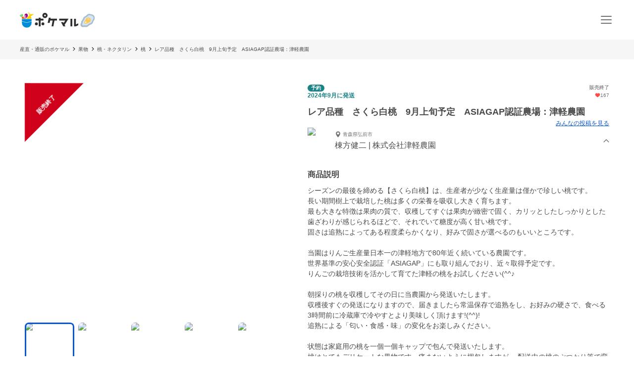

--- FILE ---
content_type: text/html; charset=utf-8
request_url: https://poke-m.com/products/421596
body_size: 23102
content:
<!DOCTYPE html><html lang="ja"><head><meta charSet="utf-8" data-next-head=""/><meta name="viewport" content="width=device-width" data-next-head=""/><meta name="twitter:card" content="summary_large_image" data-next-head=""/><meta name="twitter:site" content="@pocket_marche" data-next-head=""/><meta name="twitter:creator" content="@pocket_marche" data-next-head=""/><meta property="fb:app_id" content="255994168066242" data-next-head=""/><meta property="og:type" content="website" data-next-head=""/><meta property="og:locale" content="ja_JP" data-next-head=""/><meta property="og:site_name" content="ポケットマルシェ" data-next-head=""/><title data-next-head="">レア品種　さくら白桃　9月上旬予定　ASIAGAP認証農場：津軽農園　｜桃の商品詳細｜ポケットマルシェ｜産地直送で旬の食材が生産者(農家・漁師)から届く</title><meta name="robots" content="noindex,follow" data-next-head=""/><meta name="description" content="青森県弘前市の株式会社津軽農園の棟方健二さんが出品している桃の商品詳細です。日本最大級の産直(産地直送)通販「ポケットマルシェ(ポケマル)」の商品詳細は、生産者の産地やこだわり、保存方法、発送目安が分かり、画像付きのみんなの投稿(レビュー)も充実。生産者と心がふれあうお買い物体験をお楽しみください。" data-next-head=""/><meta property="og:title" content="レア品種　さくら白桃　9月上旬予定　ASIAGAP認証農場：津軽農園　｜桃の商品詳細｜ポケットマルシェ｜産地直送で旬の食材が生産者(農家・漁師)から届く" data-next-head=""/><meta property="og:description" content="青森県弘前市の株式会社津軽農園の棟方健二さんが出品している桃の商品詳細です。日本最大級の産直(産地直送)通販「ポケットマルシェ(ポケマル)」の商品詳細は、生産者の産地やこだわり、保存方法、発送目安が分かり、画像付きのみんなの投稿(レビュー)も充実。生産者と心がふれあうお買い物体験をお楽しみください。" data-next-head=""/><meta property="og:url" content="https://poke-m.com/products/421596" data-next-head=""/><meta property="og:image" content="https://img.resizing.net/projects/d63e60da-caac-477e-9622-4c9ca2a129b8/upload/images/01fcf6a9-f9a5-4f1f-9782-f362cc9a53ee/v7MelkD3h_qL7182j_zaoneqZR0giRKTG//c_limit,w_1000/f_jpg" data-next-head=""/><link rel="canonical" href="https://poke-m.com/products/421596" data-next-head=""/><link rel="preload" href="/images/common/logo_main_monthly/logo_main_01.svg" as="image" data-next-head=""/><link rel="preload" href="https://img.resizing.net/projects/d63e60da-caac-477e-9622-4c9ca2a129b8/upload/images/01fcf6a9-f9a5-4f1f-9782-f362cc9a53ee/v7MelkD3h_qL7182j_zaoneqZR0giRKTG/c_limit,w_600/f_avif" as="image" data-next-head=""/><link rel="dns-prefetch" href="https://api.poke-m.com"/><link rel="icon" type="image/png" sizes="32x32" href="https://poke-m.com/favicon-32x32.png?v=2"/><link rel="icon" type="image/png" sizes="16x16" href="https://poke-m.com/favicon-16x16.png?v=2"/><link rel="shortcut icon" type="image/vnd.microsoft.icon" href="https://poke-m.com/favicon.ico?v=2"/><link data-next-font="size-adjust" rel="preconnect" href="/" crossorigin="anonymous"/><link rel="preload" href="/_next/static/css/559c3f2045b27bf3.css" as="style"/><link rel="preload" href="/_next/static/css/6ece48a181204804.css" as="style"/><script type="application/ld+json" data-next-head="">{"@context":"https://schema.org","@type":"Product","description":"青森県弘前市の株式会社津軽農園の棟方健二さんが出品している桃の商品詳細です。","sku":"421596","mpn":"421596","image":["https://img.resizing.net/projects/d63e60da-caac-477e-9622-4c9ca2a129b8/upload/images/01fcf6a9-f9a5-4f1f-9782-f362cc9a53ee/v7MelkD3h_qL7182j_zaoneqZR0giRKTG/","https://img.resizing.net/projects/d63e60da-caac-477e-9622-4c9ca2a129b8/upload/images/d0d784e1-6eba-47e5-8965-c6bf93301106/vEK0VX4OvYXuUvxRvY5iL8xdIpbrXgqGN/","https://img.resizing.net/projects/d63e60da-caac-477e-9622-4c9ca2a129b8/upload/images/914f6cca-c784-475a-844c-012156fcb8ef/v2eXPZMaY.dBi8mNA4SDKH1TYFs.RhoTT/","https://img.resizing.net/projects/d63e60da-caac-477e-9622-4c9ca2a129b8/upload/images/cb7d78a1-927d-446f-8535-52bbad3661c0/veN4fkV4l63K11C8iCcFr70Hdi22jo58A/","https://img.resizing.net/projects/d63e60da-caac-477e-9622-4c9ca2a129b8/upload/images/00b4ee7f-ccdb-4c52-92df-2e5af4a9c1e5/v.84zdEew_AEUmCyTCG_GSuAaKb_k832L/","https://img.resizing.net/projects/d63e60da-caac-477e-9622-4c9ca2a129b8/upload/images/4f97c605-a69b-4f3a-9186-d6b515c25c75/vDEhXyKkkObzu.40SgqQ7emzj0LXKVre5/"],"brand":{"@type":"Brand","name":"株式会社津軽農園"},"offers":[{"price":2430,"priceCurrency":"JPY","itemCondition":"https://schema.org/NewCondition","availability":"https://schema.org/InStock","url":"https://poke-m.com/products/421596","shippingDetails":{"@type":"OfferShippingDetails","shippingRate":{"@type":"MonetaryAmount","currency":"JPY"}},"@type":"Offer"},{"price":3780,"priceCurrency":"JPY","itemCondition":"https://schema.org/NewCondition","availability":"https://schema.org/InStock","url":"https://poke-m.com/products/421596","shippingDetails":{"@type":"OfferShippingDetails","shippingRate":{"@type":"MonetaryAmount","currency":"JPY"}},"@type":"Offer"},{"price":5832,"priceCurrency":"JPY","itemCondition":"https://schema.org/NewCondition","availability":"https://schema.org/InStock","url":"https://poke-m.com/products/421596","shippingDetails":{"@type":"OfferShippingDetails","shippingRate":{"@type":"MonetaryAmount","currency":"JPY"}},"@type":"Offer"}],"name":"レア品種　さくら白桃　9月上旬予定　ASIAGAP認証農場：津軽農園　"}</script><script type="application/ld+json" data-next-head="">{"@context":"https://schema.org","@type":"BreadcrumbList","itemListElement":[{"@type":"ListItem","position":1,"item":"https://poke-m.com","name":"産直・通販のポケマル"},{"@type":"ListItem","position":2,"item":"https://poke-m.com/categories/2","name":"果物"},{"@type":"ListItem","position":3,"item":"https://poke-m.com/categories/495","name":"桃・ネクタリン"},{"@type":"ListItem","position":4,"item":"https://poke-m.com/categories/228","name":"桃"},{"@type":"ListItem","position":5,"item":"https://poke-m.com/products/421596","name":"レア品種　さくら白桃　9月上旬予定　ASIAGAP認証農場：津軽農園　"}]}</script><script src="/scripts/detectHeader.min.js"></script><link rel="stylesheet" href="/_next/static/css/559c3f2045b27bf3.css" data-n-g=""/><link rel="stylesheet" href="/_next/static/css/6ece48a181204804.css" data-n-p=""/><noscript data-n-css=""></noscript><script defer="" noModule="" src="/_next/static/chunks/polyfills-42372ed130431b0a.js"></script><script defer="" src="/_next/static/chunks/4674.ce1fb7dc3ee63ee8.js"></script><script defer="" src="/_next/static/chunks/1470.246a2ea382ccf00b.js"></script><script src="/_next/static/chunks/webpack-c2c5163327f74395.js" defer=""></script><script src="/_next/static/chunks/framework-b5433ab1128a00c6.js" defer=""></script><script src="/_next/static/chunks/main-5580751bfc5c752e.js" defer=""></script><script src="/_next/static/chunks/pages/_app-2151f5b7ea135fcd.js" defer=""></script><script src="/_next/static/chunks/910-0f075234fa38af24.js" defer=""></script><script src="/_next/static/chunks/5409-0f5360628e1a5f0f.js" defer=""></script><script src="/_next/static/chunks/1909-6aac13b567230fe8.js" defer=""></script><script src="/_next/static/chunks/1108-49d00f6eccf739d6.js" defer=""></script><script src="/_next/static/chunks/6879-e80c1fcee860e86e.js" defer=""></script><script src="/_next/static/chunks/5599-739865fcd3cb1a65.js" defer=""></script><script src="/_next/static/chunks/4847-ca9c246fae70f341.js" defer=""></script><script src="/_next/static/chunks/26-d09a4b750c7f9828.js" defer=""></script><script src="/_next/static/chunks/9693-f91ea0c356188ae3.js" defer=""></script><script src="/_next/static/chunks/2990-9579d1b5f0762a1a.js" defer=""></script><script src="/_next/static/chunks/4045-86e91ba1e7654f9b.js" defer=""></script><script src="/_next/static/chunks/1365-2e3acaf0c400a153.js" defer=""></script><script src="/_next/static/chunks/1873-46ddeec59401cb7c.js" defer=""></script><script src="/_next/static/chunks/8214-32bd6c8264144d60.js" defer=""></script><script src="/_next/static/chunks/7070-6a00ce91f305c00b.js" defer=""></script><script src="/_next/static/chunks/4910-0bcdee5889e32609.js" defer=""></script><script src="/_next/static/chunks/5959-fa95c684bbc118d7.js" defer=""></script><script src="/_next/static/chunks/1323-7facd5dad04661f8.js" defer=""></script><script src="/_next/static/chunks/8661-95e78feab8cbfe79.js" defer=""></script><script src="/_next/static/chunks/513-af94f6f982e4cf4e.js" defer=""></script><script src="/_next/static/chunks/4418-1479e404c10940d2.js" defer=""></script><script src="/_next/static/chunks/6557-75967fbbe150e058.js" defer=""></script><script src="/_next/static/chunks/8967-16ec9edf8cffe00e.js" defer=""></script><script src="/_next/static/chunks/pages/products/%5Bid%5D-9dd0def72cf279af.js" defer=""></script><script src="/_next/static/sSowx81ptJvpYsKDXMJEB/_buildManifest.js" defer=""></script><script src="/_next/static/sSowx81ptJvpYsKDXMJEB/_ssgManifest.js" defer=""></script><style data-styled="" data-styled-version="6.1.19">.jzmmjP{position:relative;display:inline-flex;justify-content:center;align-items:center;min-height:45px;padding:0.5rem 1rem;border:1px solid currentColor;border-radius:8px;width:100%;line-height:1.5;font-size:1rem;font-weight:600;opacity:1;cursor:pointer;-webkit-tap-highlight-color:transparent;pointer-events:auto;color:#0b57d0;background-color:transparent;border-color:currentColor;}/*!sc*/
.jzmmjP:active{opacity:0.6;}/*!sc*/
data-styled.g1[id="sc-66cd9db2-0"]{content:"jzmmjP,"}/*!sc*/
html,body,div,span,applet,object,iframe,h1,h2,h3,h4,h5,h6,p,blockquote,pre,a,abbr,acronym,address,big,cite,code,del,dfn,em,img,ins,kbd,q,s,samp,small,strike,strong,sub,sup,tt,var,b,u,i,center,dl,dt,dd,menu,ol,ul,li,fieldset,form,label,legend,table,caption,tbody,tfoot,thead,tr,th,td,article,aside,canvas,details,embed,figure,figcaption,footer,header,hgroup,main,menu,nav,output,ruby,section,summary,time,mark,audio,video{margin:0;padding:0;border:0;font-size:100%;font:inherit;vertical-align:baseline;}/*!sc*/
article,aside,details,figcaption,figure,footer,header,hgroup,main,menu,nav,section{display:block;}/*!sc*/
*[hidden]{display:none;}/*!sc*/
body{line-height:1;}/*!sc*/
menu,ol,ul{list-style:none;}/*!sc*/
blockquote,q{quotes:none;}/*!sc*/
blockquote:before,blockquote:after,q:before,q:after{content:'';content:none;}/*!sc*/
table{border-collapse:collapse;border-spacing:0;}/*!sc*/
html.smooth-scroll{scroll-behavior:smooth;}/*!sc*/
body{font-family:"Hiragino Sans","Hiragino Kaku Gothic ProN","ヒラギノ角ゴ ProN W3",Meiryo,"メイリオ",sans-serif;color:#4a4a4a;}/*!sc*/
*{box-sizing:border-box;}/*!sc*/
a{text-decoration:none;color:inherit;}/*!sc*/
input{color:#4a4a4a;font-size:1rem;}/*!sc*/
button{padding:0;background:none;border:none;font:inherit;}/*!sc*/
.announcementSlideImageFadeIn{opacity:1;animation-name:fadeInOpacity;animation-iteration-count:1;animation-timing-function:ease-in;animation-duration:1s;}/*!sc*/
.material-symbols-outlined__fill{font-variation-settings:'FILL' 1,'wght' 400,'GRAD' 0,'opsz' 24;}/*!sc*/
@keyframes fadeInOpacity{0%{opacity:0;}100%{opacity:1;}}/*!sc*/
@keyframes fadeOutOpacity{0%{opacity:1;}100%{opacity:0;}}/*!sc*/
@keyframes slide-up{0%{transform:translateY(100%);}100%{transform:translateY(0%);}}/*!sc*/
@keyframes slide-down{0%{transform:translateY(0%);}100%{transform:translateY(100%);}}/*!sc*/
data-styled.g10[id="sc-global-buoHlz1"]{content:"sc-global-buoHlz1,"}/*!sc*/
.jaqtXh{position:fixed;z-index:1001;top:0;width:100%;background-color:rgb(50,157,19,0.9);color:#fff;min-height:0;padding:0;opacity:0;visibility:hidden;transition:min-height 0.1s cubic-bezier(0.215,  0.610, 0.355, 1.000),opacity 0.4s cubic-bezier(0.215,  0.610, 0.355, 1.000),visibility 0.1s cubic-bezier(0.215,  0.610, 0.355, 1.000);}/*!sc*/
data-styled.g11[id="sc-eb6d6b11-0"]{content:"jaqtXh,"}/*!sc*/
.gnNxmk{width:100%;height:100%;}/*!sc*/
@media all and (-ms-high-contrast:none){.gnNxmk{display:flex;overflow:hidden;}}/*!sc*/
data-styled.g20[id="sc-c14f7ec5-0"]{content:"gnNxmk,"}/*!sc*/
.hTCfrp{width:100%;align-self:center;}/*!sc*/
@supports (object-fit:cover) and (object-fit:contain){.hTCfrp{height:100%;object-fit:cover;}}/*!sc*/
data-styled.g21[id="sc-c14f7ec5-1"]{content:"hTCfrp,"}/*!sc*/
.oYhlC{background-color:#f6f6f6;width:100%;min-height:40px;overflow:hidden;}/*!sc*/
data-styled.g22[id="sc-8a8324e1-0"]{content:"oYhlC,"}/*!sc*/
.cOCmOC{padding:10px 1rem;max-width:calc(1200px + 2rem);margin:0 auto;white-space:nowrap;overflow-x:auto;-webkit-overflow-scrolling:touch;scrollbar-width:none;}/*!sc*/
data-styled.g23[id="sc-8a8324e1-1"]{content:"cOCmOC,"}/*!sc*/
.dYPGOk{display:inline-block;line-height:1.5;font-size:0.625rem;white-space:nowrap;}/*!sc*/
.dYPGOk svg{margin:0 5px;}/*!sc*/
data-styled.g24[id="sc-8a8324e1-2"]{content:"dYPGOk,"}/*!sc*/
.KBobv{display:flex;justify-content:center;align-items:center;width:34px;height:34px;border-radius:50%;background-color:#fff;margin-right:12px;}/*!sc*/
.KBobv div{display:flex;justify-content:center;align-items:center;}/*!sc*/
.KBobv img{width:25px;height:25px;}/*!sc*/
data-styled.g80[id="sc-12d17bba-0"]{content:"KBobv,"}/*!sc*/
.cPWAKn{flex:1;font-size:0.625rem;font-weight:600;}/*!sc*/
@media (min-width:1100px){.cPWAKn{font-size:0.75rem;}}/*!sc*/
data-styled.g81[id="sc-12d17bba-1"]{content:"cPWAKn,"}/*!sc*/
.gWReOz{display:flex;align-items:center;}/*!sc*/
data-styled.g82[id="sc-c36c7e73-0"]{content:"gWReOz,"}/*!sc*/
.gPVpko{display:flex;justify-content:space-between;align-items:center;height:100%;padding:10px 1rem;border-top:#d6d6d6 solid 1px;}/*!sc*/
@media (min-width:1100px){.gPVpko{padding:10px 1rem 10px 0;border:none;}}/*!sc*/
data-styled.g83[id="sc-3c5a5664-0"]{content:"gPVpko,"}/*!sc*/
.iNggwd{flex:1;padding-right:1em;line-height:1.4;}/*!sc*/
data-styled.g84[id="sc-3c5a5664-1"]{content:"iNggwd,"}/*!sc*/
@media (min-width:1100px){.dgDUQV{display:none;}}/*!sc*/
data-styled.g85[id="sc-3c5a5664-2"]{content:"dgDUQV,"}/*!sc*/
.qcsQS{font-size:0.625rem;font-weight:600;display:-webkit-box;-webkit-box-orient:vertical;-webkit-line-clamp:2;overflow:hidden;}/*!sc*/
@media (min-width:1100px){.qcsQS{font-size:0.75rem;}}/*!sc*/
data-styled.g86[id="sc-36ebd7df-0"]{content:"qcsQS,"}/*!sc*/
.LoOxc{display:flex;align-items:center;}/*!sc*/
data-styled.g87[id="sc-74d1fe0a-0"]{content:"LoOxc,"}/*!sc*/
.tbAzY{display:flex;align-items:center;height:70px;padding:0 1rem;border-top:#d6d6d6 solid 1px;}/*!sc*/
.tbAzY section{flex:1;margin-right:1em;}/*!sc*/
@media (min-width:1100px){.tbAzY{border:none;height:auto;margin-bottom:15px;}}/*!sc*/
data-styled.g88[id="sc-dec6aaf5-0"]{content:"tbAzY,"}/*!sc*/
.geiuyw{display:block;width:92px;height:40px;margin-right:26px;}/*!sc*/
data-styled.g89[id="sc-dec6aaf5-1"]{content:"geiuyw,"}/*!sc*/
.cVpvKx{font-size:0.75rem;font-weight:600;margin-bottom:8px;}/*!sc*/
data-styled.g90[id="sc-dec6aaf5-2"]{content:"cVpvKx,"}/*!sc*/
.dYBkGN{font-size:0.625rem;font-weight:300;line-height:1.4;display:-webkit-box;-webkit-box-orient:vertical;-webkit-line-clamp:2;overflow:hidden;}/*!sc*/
data-styled.g91[id="sc-dec6aaf5-3"]{content:"dYBkGN,"}/*!sc*/
.kTcems{justify-self:flex-end;}/*!sc*/
data-styled.g92[id="sc-dec6aaf5-4"]{content:"kTcems,"}/*!sc*/
.fzVLvJ{position:relative!important;height:29px!important;width:auto!important;object-fit:contain;}/*!sc*/
@media (min-width:768px){.fzVLvJ{height:32px!important;}}/*!sc*/
data-styled.g106[id="sc-34ac54f1-0"]{content:"fzVLvJ,"}/*!sc*/
.TeefS{display:inline-flex;align-items:center;justify-content:center;padding:0 7px;border-radius:1000px;font-size:0.625rem;font-weight:600;color:#fff;line-height:normal;background-color:#1B8386;}/*!sc*/
data-styled.g133[id="sc-40527b22-0"]{content:"TeefS,"}/*!sc*/
.kdzrAx{position:relative;width:55px;height:55px;}/*!sc*/
data-styled.g135[id="sc-108d42e3-0"]{content:"kdzrAx,"}/*!sc*/
.gJqPWl{position:relative;width:55px;height:55px;border:none;border-radius:50%;box-sizing:border-box;}/*!sc*/
.gJqPWl img,.gJqPWl svg{width:100%;height:100%;border-radius:50%;}/*!sc*/
data-styled.g136[id="sc-108d42e3-1"]{content:"gJqPWl,"}/*!sc*/
.eqgjsm{color:#1B8386;font-size:0.75rem;font-weight:600;line-height:1.2;}/*!sc*/
data-styled.g138[id="sc-7cc2f628-0"]{content:"eqgjsm,"}/*!sc*/
.fFwIlo{--base-px:70px;--base-px-tablet:calc(70px * 1.2);position:absolute;top:0;left:calc(var(--base-px) * -1);display:flex;justify-content:center;gap:0.5rem;transform:rotate(-45deg);transform-origin:center 0;border-left:var(--base-px) solid transparent;border-right:var(--base-px) solid transparent;border-bottom:var(--base-px) solid #d0021b;}/*!sc*/
@media (min-width:768px){.fFwIlo{left:calc(-1 * var(--base-px-tablet));border-left:var(--base-px-tablet) solid transparent;border-right:var(--base-px-tablet) solid transparent;border-bottom:var(--base-px-tablet) solid #d0021b;}}/*!sc*/
data-styled.g139[id="sc-7d725fdc-0"]{content:"fFwIlo,"}/*!sc*/
.kBCitn{--base-px:70px;--base-px-tablet:calc(70px * 1.2);--font-size:0.75rem;--font-size-tablet:0.75rem;display:flex;align-items:center;justify-content:center;width:calc(var(--font-size) * 4);height:var(--base-px);padding-top:calc(var(--base-px) * 0.45);color:#fff;font-weight:600;font-size:var(--font-size);position:absolute;overflow-wrap:anywhere;text-align:center;line-height:1.2;}/*!sc*/
@media (min-width:768px){.kBCitn{width:calc(var(--font-size-tablet) * 4);height:var(--base-px-tablet);padding-top:calc(var(--base-px-tablet) * 0.45);font-size:var(--font-size-tablet);}}/*!sc*/
data-styled.g140[id="sc-7d725fdc-1"]{content:"kBCitn,"}/*!sc*/
.yxVMV{background-color:#f6f6f6;}/*!sc*/
@media (min-width:1100px){.yxVMV{padding:0 0 10px;}}/*!sc*/
data-styled.g146[id="sc-6bf23527-0"]{content:"yxVMV,"}/*!sc*/
@media (min-width:1100px){.gVcnCF{width:100%;margin:0 auto;max-width:1200px;}}/*!sc*/
@media (min-width:1100px){.gVcnCF{display:flex;padding-top:1rem;}}/*!sc*/
data-styled.g147[id="sc-6bf23527-1"]{content:"gVcnCF,"}/*!sc*/
.hXJjxX{flex:1;}/*!sc*/
data-styled.g149[id="sc-6bf23527-3"]{content:"hXJjxX,"}/*!sc*/
.kKUdwP{display:grid;grid-template-columns:1fr 1fr;}/*!sc*/
.kKUdwP a{height:44px;}/*!sc*/
.kKUdwP a:nth-child(odd){border-right:#d6d6d6 solid 1px;}/*!sc*/
@media (min-width:1100px){.kKUdwP{display:block;margin-top:-0.4em;width:160px;}.kKUdwP a:nth-child(odd){border:none;}}/*!sc*/
data-styled.g150[id="sc-6bf23527-4"]{content:"kKUdwP,"}/*!sc*/
.fdVcmM{margin-right:40px;}/*!sc*/
@media (min-width:1100px){.fdVcmM{margin-right:0;margin-bottom:8px;}}/*!sc*/
data-styled.g151[id="sc-6bf23527-5"]{content:"fdVcmM,"}/*!sc*/
.fGKFqr{padding:14px 1rem;border-top:#d6d6d6 solid 1px;}/*!sc*/
@media (min-width:1100px){.fGKFqr{padding:0 1rem;border:none;}}/*!sc*/
data-styled.g153[id="sc-6bf23527-7"]{content:"fGKFqr,"}/*!sc*/
.feGcgS{margin-top:10px;display:flex;justify-content:center;}/*!sc*/
@media (min-width:1100px){.feGcgS{display:block;}}/*!sc*/
data-styled.g154[id="sc-6bf23527-8"]{content:"feGcgS,"}/*!sc*/
.bezwBG{padding-bottom:0;}/*!sc*/
@media (min-width:1100px){.bezwBG{margin-top:15px;}}/*!sc*/
data-styled.g155[id="sc-6bf23527-9"]{content:"bezwBG,"}/*!sc*/
.gNmsPY{display:flex;align-items:center;justify-content:center;}/*!sc*/
@media (min-width:1100px){.gNmsPY{justify-content:initial;}}/*!sc*/
data-styled.g156[id="sc-6bf23527-10"]{content:"gNmsPY,"}/*!sc*/
.kSLUnq{display:inline-flex;justify-content:center;align-items:center;width:44px;height:44px;cursor:pointer;}/*!sc*/
data-styled.g157[id="sc-6bf23527-11"]{content:"kSLUnq,"}/*!sc*/
.jFymaP{margin:16px auto 8px;font-size:0.7em;line-height:1.5;padding:0 16px;color:#717171;}/*!sc*/
@media (min-width:1100px){.jFymaP{width:100%;margin:0 auto;max-width:1200px;}}/*!sc*/
@media (min-width:1100px){.jFymaP{padding:0;}}/*!sc*/
data-styled.g158[id="sc-6bf23527-12"]{content:"jFymaP,"}/*!sc*/
.dizese{padding:14px 1rem;border-top:#d6d6d6 solid 1px;text-align:center;}/*!sc*/
.dizese small{font-size:0.625rem;font-weight:400;color:#717171;}/*!sc*/
@media (min-width:1100px){.dizese{border:none;}}/*!sc*/
data-styled.g159[id="sc-6bf23527-13"]{content:"dizese,"}/*!sc*/
.eccsbl{font-size:0.75rem;font-weight:600;text-align:center;margin-bottom:10px;}/*!sc*/
@media (min-width:768px){.eccsbl{text-align:left;}}/*!sc*/
data-styled.g160[id="sc-6bf23527-14"]{content:"eccsbl,"}/*!sc*/
.kONGcO{line-height:0;cursor:pointer;-webkit-tap-highlight-color:transparent;}/*!sc*/
.kONGcO:active{opacity:0.6;}/*!sc*/
.kONGcO>*{pointer-events:none;}/*!sc*/
data-styled.g165[id="sc-a3965eb1-0"]{content:"kONGcO,"}/*!sc*/
.hZovWi{position:relative;}/*!sc*/
data-styled.g177[id="sc-aac53139-0"]{content:"hZovWi,"}/*!sc*/
.csiEkt{position:relative;width:100%;background-color:#fff;padding:0 1rem;}/*!sc*/
data-styled.g178[id="sc-aac53139-1"]{content:"csiEkt,"}/*!sc*/
.fZBPOe{min-height:50px;display:flex;align-items:center;justify-content:space-between;margin:0 auto;max-width:1200px;}/*!sc*/
@media (min-width:768px){.fZBPOe{min-height:80px;}}/*!sc*/
data-styled.g179[id="sc-aac53139-2"]{content:"fZBPOe,"}/*!sc*/
.eLSyNz{display:flex;align-items:center;gap:0.5rem;margin-right:0.5rem;}/*!sc*/
@media (min-width:768px){.eLSyNz{gap:0.75rem;margin-right:0.75rem;}}/*!sc*/
data-styled.g180[id="sc-aac53139-3"]{content:"eLSyNz,"}/*!sc*/
.khJOdu{display:flex;align-items:center;justify-content:center;}/*!sc*/
data-styled.g181[id="sc-aac53139-4"]{content:"khJOdu,"}/*!sc*/
.cICnNv{display:flex;align-items:center;}/*!sc*/
data-styled.g182[id="sc-aac53139-5"]{content:"cICnNv,"}/*!sc*/
.ejChxw{display:flex;position:relative;}/*!sc*/
data-styled.g183[id="sc-aac53139-6"]{content:"ejChxw,"}/*!sc*/
.kWWWNK{overflow:hidden;}/*!sc*/
data-styled.g288[id="sc-95362b5a-0"]{content:"kWWWNK,"}/*!sc*/
.grvvXt{position:relative;height:100%;cursor:pointer;-webkit-tap-highlight-color:transparent;}/*!sc*/
.grvvXt:active{opacity:0.6;}/*!sc*/
data-styled.g289[id="sc-95362b5a-1"]{content:"grvvXt,"}/*!sc*/
.kwwbeu{position:relative;}/*!sc*/
data-styled.g290[id="sc-95362b5a-2"]{content:"kwwbeu,"}/*!sc*/
.fTGxoB{position:absolute;right:0;top:0;display:flex;align-items:center;width:13px;height:100%;transform:rotateX(0deg);}/*!sc*/
data-styled.g291[id="sc-95362b5a-3"]{content:"fTGxoB,"}/*!sc*/
.gJVSmD{height:0;opacity:0;visibility:hidden;transition:height 0.4s cubic-bezier(0.215,  0.610, 0.355, 1.000),opacity 0.4s cubic-bezier(0.215,  0.610, 0.355, 1.000),visibility 0.1s cubic-bezier(0.215,  0.610, 0.355, 1.000);}/*!sc*/
data-styled.g292[id="sc-95362b5a-4"]{content:"gJVSmD,"}/*!sc*/
.dkpLPy{font-size:0.875rem;line-height:1.5;}/*!sc*/
.dkpLPy *{display:inline-block;}/*!sc*/
data-styled.g310[id="sc-3c32c098-1"]{content:"dkpLPy,"}/*!sc*/
@media (max-width:767px){.bfmkPw{min-width:164px;max-width:164px;}}/*!sc*/
@media (min-width:768px){.bfmkPw{min-width:220px;max-width:220px;}}/*!sc*/
@media (min-width:1100px){.bfmkPw{display:block;min-width:180px;flex-shrink:0;}}/*!sc*/
data-styled.g418[id="sc-24f24be6-0"]{content:"bfmkPw,"}/*!sc*/
.fYjTex{display:flex;flex-direction:column;gap:1rem;}/*!sc*/
@media (min-width:768px){.fYjTex{gap:3rem;}}/*!sc*/
data-styled.g419[id="sc-13391671-0"]{content:"fYjTex,"}/*!sc*/
.imoSKg{font-size:1rem;font-weight:600;padding:0 1rem;text-align:left;}/*!sc*/
@media (min-width:768px){.imoSKg{font-size:1.875rem;padding:0;text-align:center;}}/*!sc*/
data-styled.g420[id="sc-13391671-1"]{content:"imoSKg,"}/*!sc*/
.bdWDe{font-size:0.875rem;color:#717171;}/*!sc*/
@media (min-width:768px){.bdWDe{font-size:1rem;text-align:center;}}/*!sc*/
data-styled.g421[id="sc-13391671-2"]{content:"bdWDe,"}/*!sc*/
.RHryQ{border-radius:8px;overflow:hidden;width:100%;height:294px;}/*!sc*/
@media (min-width:768px){.RHryQ{width:100%;height:325px;}}/*!sc*/
data-styled.g422[id="sc-938a2d6e-0"]{content:"RHryQ,"}/*!sc*/
.dZiPkl{margin-top:30px;display:flex;justify-content:center;}/*!sc*/
data-styled.g423[id="sc-938a2d6e-1"]{content:"dZiPkl,"}/*!sc*/
.bJOHdL{border-radius:1000px;overflow:hidden;width:200px;height:40px;}/*!sc*/
@media (min-width:768px){.bJOHdL{width:290px;}}/*!sc*/
data-styled.g424[id="sc-938a2d6e-2"]{content:"bJOHdL,"}/*!sc*/
.bHIUQM{position:relative;}/*!sc*/
data-styled.g425[id="sc-5aba1d2e-0"]{content:"bHIUQM,"}/*!sc*/
.dxlBpU{min-height:5rem;line-height:1.5;margin:0 1rem;}/*!sc*/
@media (min-width:1100px){.dxlBpU{margin:0;min-height:6rem;}}/*!sc*/
data-styled.g426[id="sc-5aba1d2e-1"]{content:"dxlBpU,"}/*!sc*/
.ckVanL{width:100%;}/*!sc*/
.ckVanL dt{width:100%;margin-bottom:0.5rem;font-weight:600;}/*!sc*/
.ckVanL dd{width:100%;line-height:1.5;}/*!sc*/
data-styled.g747[id="sc-9d026193-0"]{content:"ckVanL,"}/*!sc*/
.rjJML{position:relative;height:90vw;}/*!sc*/
@media (min-width:768px){.rjJML{height:468px;}}/*!sc*/
.rjJML .splide__slide img{width:100%;height:100%;object-fit:contain;}/*!sc*/
.rjJML .splide__pagination{gap:5px;}/*!sc*/
.rjJML .splide__pagination .splide__pagination__page{opacity:1;height:6px;width:6px;}/*!sc*/
.rjJML .splide__pagination .splide__pagination__page.is-active{background:#0b57d0;transform:scale(1);}/*!sc*/
.rjJML .splide__arrow{display:flex;justify-content:center;align-items:center;background:transparent;opacity:1;overflow:hidden;width:44px;height:44px;filter:drop-shadow(rgb(0,0,0,0.5) 0 0 4px);cursor:pointer;-webkit-tap-highlight-color:transparent;}/*!sc*/
.rjJML .splide__arrow:active{opacity:0.6;}/*!sc*/
.rjJML .splide__arrow svg{fill:#fff;width:26px;height:26px;}/*!sc*/
.rjJML .splide__arrow--prev{left:4px;}/*!sc*/
.rjJML .splide__arrow--prev svg{transform:scale(-1.5) translate(6px,5px);}/*!sc*/
.rjJML .splide__arrow--next{right:4px;}/*!sc*/
.rjJML .splide__arrow--next svg{transform:scale(1.5) translate(6px,5px);}/*!sc*/
.rjJML .splide__slide{position:relative;width:100%;height:90vw;}/*!sc*/
@media (min-width:768px){.rjJML .splide__slide{height:468px;}}/*!sc*/
data-styled.g748[id="sc-adc1e4fc-0"]{content:"rjJML,"}/*!sc*/
.bxMlf{margin-top:0.5rem;overflow-x:scroll;}/*!sc*/
@media (min-width:768px){.bxMlf{overflow-x:initial;}}/*!sc*/
data-styled.g749[id="sc-adc1e4fc-1"]{content:"bxMlf,"}/*!sc*/
.gxepUl{display:inline-flex;margin:0 0.5rem;gap:0.5rem;padding:0.5rem 0;}/*!sc*/
@media (min-width:768px){.gxepUl{margin:0;display:grid;grid-template-columns:1fr 1fr 1fr 1fr 1fr;grid-auto-flow:row;}}/*!sc*/
data-styled.g750[id="sc-adc1e4fc-2"]{content:"gxepUl,"}/*!sc*/
.hUxvwE{position:relative;width:60px;height:40px;border-radius:8px;overflow:hidden;outline:none;cursor:pointer;}/*!sc*/
@media (min-width:768px){.hUxvwE{aspect-ratio:16/10;width:auto;height:auto;}}/*!sc*/
data-styled.g751[id="sc-adc1e4fc-3"]{content:"hUxvwE,"}/*!sc*/
.hthUwn{position:absolute;left:0;top:0;width:100%;height:100%;background:transparent;z-index:1;border-radius:8px;box-shadow:inset 0 0 0 3px #0b57d0;}/*!sc*/
data-styled.g752[id="sc-adc1e4fc-4"]{content:"hthUwn,"}/*!sc*/
.bqgEhl{display:inline-flex;align-items:center;font-size:0.625rem;color:#717171;gap:0.125rem;}/*!sc*/
data-styled.g773[id="sc-f946205-0"]{content:"bqgEhl,"}/*!sc*/
.oAwna{display:flex;align-items:center;font-size:0.625rem;font-weight:300;color:#717171;}/*!sc*/
.oAwna p{margin-left:3px;}/*!sc*/
data-styled.g774[id="sc-3805a861-0"]{content:"oAwna,"}/*!sc*/
.csgUci{display:flex;align-items:center;gap:1rem;}/*!sc*/
data-styled.g775[id="sc-d725cb2a-0"]{content:"csgUci,"}/*!sc*/
.dAUfho{flex:1;}/*!sc*/
data-styled.g776[id="sc-d725cb2a-1"]{content:"dAUfho,"}/*!sc*/
.hgeJGP{display:inline-block;margin-top:0.25rem;line-height:1.5;font-weight:300;}/*!sc*/
data-styled.g777[id="sc-d725cb2a-2"]{content:"hgeJGP,"}/*!sc*/
.ePOyns{display:flex;justify-content:center;align-items:center;padding:0 1rem;height:34px;line-height:25px;font-size:0.75rem;font-weight:600;border-radius:1000px;background:#e9e9e9;}/*!sc*/
@media (min-width:768px){.ePOyns{font-size:1rem;height:39px;}}/*!sc*/
.ePOyns span{white-space:nowrap;text-overflow:ellipsis;overflow:hidden;}/*!sc*/
data-styled.g778[id="sc-243a2ec-0"]{content:"ePOyns,"}/*!sc*/
.gnspMD{display:flex;flex-wrap:wrap;}/*!sc*/
data-styled.g779[id="sc-3b082627-0"]{content:"gnspMD,"}/*!sc*/
.dXDdkO{max-width:100vw;margin:0 10px 1rem 0;}/*!sc*/
data-styled.g780[id="sc-3b082627-1"]{content:"dXDdkO,"}/*!sc*/
.bKJjYU{display:flex;justify-content:space-between;align-items:center;padding:0.75rem 0;padding-right:1.5rem;}/*!sc*/
.bKJjYU dt{min-width:100px;}/*!sc*/
.bKJjYU dd{font-size:0.875rem;}/*!sc*/
@media (min-width:768px){.bKJjYU dd{font-size:1rem;}}/*!sc*/
.nMQTN{display:flex;justify-content:space-between;align-items:center;padding:0.75rem 0;}/*!sc*/
.nMQTN dt{min-width:100px;}/*!sc*/
.nMQTN dd{font-size:0.875rem;}/*!sc*/
@media (min-width:768px){.nMQTN dd{font-size:1rem;}}/*!sc*/
data-styled.g784[id="sc-59172f06-0"]{content:"bKJjYU,nMQTN,"}/*!sc*/
.jzvpKv{padding:0.75rem 0;line-height:1.5;font-size:0.75rem;white-space:pre-line;}/*!sc*/
data-styled.g785[id="sc-59172f06-1"]{content:"jzvpKv,"}/*!sc*/
.jgFejm{min-width:100px;font-size:14px;font-weight:600;line-height:1.5;}/*!sc*/
data-styled.g786[id="sc-59172f06-2"]{content:"jgFejm,"}/*!sc*/
.jmXgEA{display:flex;align-items:center;justify-content:space-between;line-height:1.5;padding:0.75rem 0;}/*!sc*/
.jmXgEA dt{font-size:0.75rem;font-weight:600;white-space:nowrap;}/*!sc*/
.jmXgEA dd{font-weight:300;}/*!sc*/
.jmXgEA dd a{color:#0b57d0;text-decoration:underline;}/*!sc*/
data-styled.g787[id="sc-59172f06-3"]{content:"jmXgEA,"}/*!sc*/
.fHvUKo{padding:0.5rem;background-color:#fff5f5;color:#d0021b;font-size:0.75rem;line-height:1.5;border-radius:4px;}/*!sc*/
data-styled.g788[id="sc-59172f06-4"]{content:"fHvUKo,"}/*!sc*/
.iuxZLL{scroll-margin-top:3rem;}/*!sc*/
data-styled.g789[id="sc-a35f1164-0"]{content:"iuxZLL,"}/*!sc*/
.jNPqBq{color:#717171;padding:0 1rem 2rem;}/*!sc*/
@media (min-width:1100px){.jNPqBq{text-align:center;}}/*!sc*/
data-styled.g792[id="sc-a35f1164-3"]{content:"jNPqBq,"}/*!sc*/
.eHweRt{margin-top:2rem;margin-bottom:2rem;font-weight:300;}/*!sc*/
data-styled.g793[id="sc-9e3aa53d-0"]{content:"eHweRt,"}/*!sc*/
.grIsZi{color:#4a4a4a;font-size:1rem;font-weight:600;margin-bottom:14px;}/*!sc*/
data-styled.g794[id="sc-9e3aa53d-1"]{content:"grIsZi,"}/*!sc*/
.iqgEVg{white-space:pre-line;word-break:break-all;padding:0 1rem;}/*!sc*/
@media (min-width:768px){.iqgEVg{padding:0;}}/*!sc*/
@media (min-width:1100px){.iqgEVg{width:100%;margin:0 auto;max-width:1200px;}}/*!sc*/
data-styled.g797[id="sc-9e3aa53d-4"]{content:"iqgEVg,"}/*!sc*/
.ihFATN{margin-top:2rem;display:flex;flex-direction:column;gap:1rem;}/*!sc*/
data-styled.g798[id="sc-9e3aa53d-5"]{content:"ihFATN,"}/*!sc*/
.WNyRm{text-align:right;}/*!sc*/
.WNyRm a{color:#0b57d0;font-size:0.875rem;text-decoration:none;}/*!sc*/
data-styled.g799[id="sc-ce091a88-0"]{content:"WNyRm,"}/*!sc*/
.bfZPxb{display:flex;align-items:center;}/*!sc*/
data-styled.g831[id="sc-132fe6c1-0"]{content:"bfZPxb,"}/*!sc*/
.eBsZLF{margin-right:5px;}/*!sc*/
data-styled.g832[id="sc-132fe6c1-1"]{content:"eBsZLF,"}/*!sc*/
.gvwYVE{margin-left:5px;}/*!sc*/
data-styled.g834[id="sc-132fe6c1-3"]{content:"gvwYVE,"}/*!sc*/
.eYaLLN{margin-left:auto;font-size:0.625rem;font-weight:400;}/*!sc*/
data-styled.g835[id="sc-132fe6c1-4"]{content:"eYaLLN,"}/*!sc*/
.henuVZ{flex:1;}/*!sc*/
data-styled.g836[id="sc-132fe6c1-5"]{content:"henuVZ,"}/*!sc*/
.bmA-dlG{padding:0 1rem;}/*!sc*/
@media (min-width:768px){.bmA-dlG{padding:0;}}/*!sc*/
data-styled.g838[id="sc-d65ef8ef-0"]{content:"bmA-dlG,"}/*!sc*/
.hFHKli{font-size:0.75rem;color:#0b57d0;text-decoration:underline;line-height:1.5;align-self:flex-end;cursor:pointer;-webkit-tap-highlight-color:transparent;}/*!sc*/
.hFHKli:active{opacity:0.6;}/*!sc*/
data-styled.g841[id="sc-d65ef8ef-3"]{content:"hFHKli,"}/*!sc*/
.bEgtHp{display:flex;flex-direction:column;gap:0.5rem;}/*!sc*/
data-styled.g842[id="sc-d65ef8ef-4"]{content:"bEgtHp,"}/*!sc*/
.eTcqPZ{font-size:1.125rem;font-weight:600;line-height:1.5;}/*!sc*/
data-styled.g843[id="sc-d65ef8ef-5"]{content:"eTcqPZ,"}/*!sc*/
.dzxCum{margin:1.5rem 0 0;}/*!sc*/
data-styled.g844[id="sc-d65ef8ef-6"]{content:"dzxCum,"}/*!sc*/
.bZddT{display:flex;flex-direction:column;gap:0.25rem;margin-bottom:0.75rem;}/*!sc*/
data-styled.g845[id="sc-d65ef8ef-7"]{content:"bZddT,"}/*!sc*/
.iyKsrH{display:flex;justify-content:space-between;align-items:center;}/*!sc*/
data-styled.g846[id="sc-d65ef8ef-8"]{content:"iyKsrH,"}/*!sc*/
.hQHAYY{margin-left:auto;}/*!sc*/
data-styled.g847[id="sc-d65ef8ef-9"]{content:"hQHAYY,"}/*!sc*/
.gpQLBj{margin-top:1rem;}/*!sc*/
@media (min-width:768px){.gpQLBj{margin-top:2rem;}}/*!sc*/
data-styled.g848[id="sc-d65ef8ef-10"]{content:"gpQLBj,"}/*!sc*/
.jrJsZv{display:flex;justify-content:space-between;align-items:center;gap:1rem;cursor:pointer;}/*!sc*/
.jrJsZv:active{opacity:0.6;}/*!sc*/
.jrJsZv>*{pointer-events:none;}/*!sc*/
data-styled.g849[id="sc-d65ef8ef-11"]{content:"jrJsZv,"}/*!sc*/
.cWEZwa{flex-shrink:0;}/*!sc*/
data-styled.g850[id="sc-d65ef8ef-12"]{content:"cWEZwa,"}/*!sc*/
.gkSNpV{padding:1rem;}/*!sc*/
@media (min-width:768px){.gkSNpV{padding:1rem 0;}}/*!sc*/
.gkSNpV span{height:45px;font-weight:600;}/*!sc*/
data-styled.g864[id="sc-551bbd75-0"]{content:"gkSNpV,"}/*!sc*/
.hkAVNk{margin-bottom:0.75rem;}/*!sc*/
data-styled.g867[id="sc-7b517706-0"]{content:"hkAVNk,"}/*!sc*/
.jmkoAN{display:flex;flex-direction:column;gap:0.5rem;}/*!sc*/
data-styled.g868[id="sc-6369b83d-0"]{content:"jmkoAN,"}/*!sc*/
.hBRMAG{font-size:0.875rem;}/*!sc*/
data-styled.g869[id="sc-6369b83d-1"]{content:"hBRMAG,"}/*!sc*/
.cKmExm{display:flex;flex-direction:column;gap:0.25rem;}/*!sc*/
data-styled.g876[id="sc-1c4dfdca-0"]{content:"cKmExm,"}/*!sc*/
.cSzNwc{font-size:0.875rem;line-height:1.5;}/*!sc*/
data-styled.g880[id="sc-1c4dfdca-4"]{content:"cSzNwc,"}/*!sc*/
.lelZdi{padding:0.5rem 1rem 1rem;border-top:#d6d6d6 solid 1px;border-bottom:#d6d6d6 1px solid;display:flex;flex-direction:column;}/*!sc*/
@media (min-width:768px){.lelZdi{padding:1rem 0;}}/*!sc*/
data-styled.g883[id="sc-b46fafeb-0"]{content:"lelZdi,"}/*!sc*/
.jBFpAB{color:#0b57d0;margin-left:10px;}/*!sc*/
data-styled.g884[id="sc-e30f0147-0"]{content:"jBFpAB,"}/*!sc*/
.hiZIOz{display:flex;align-items:center;gap:10px;}/*!sc*/
.hiZIOz div{height:50px;}/*!sc*/
data-styled.g885[id="sc-e30f0147-1"]{content:"hiZIOz,"}/*!sc*/
.kNjRVK{width:50px;}/*!sc*/
data-styled.g886[id="sc-e30f0147-2"]{content:"kNjRVK,"}/*!sc*/
.eAteIL{display:flex;flex-wrap:wrap;align-items:flex-start;flex-direction:row;}/*!sc*/
data-styled.g888[id="sc-ba385917-0"]{content:"eAteIL,"}/*!sc*/
.epGaev{display:flex;}/*!sc*/
data-styled.g889[id="sc-ba385917-1"]{content:"epGaev,"}/*!sc*/
.gugnOq{display:inline-block;padding:0 4px;}/*!sc*/
data-styled.g890[id="sc-ba385917-2"]{content:"gugnOq,"}/*!sc*/
.evftjh{border-top:1px solid #d6d6d6;border-bottom:1px solid #d6d6d6;}/*!sc*/
data-styled.g891[id="sc-990e13a3-0"]{content:"evftjh,"}/*!sc*/
.fSwCGd{display:flex;flex-direction:column;padding:0.5rem 1rem;}/*!sc*/
@media (min-width:768px){.fSwCGd{padding:0.5rem 0;}}/*!sc*/
data-styled.g892[id="sc-990e13a3-1"]{content:"fSwCGd,"}/*!sc*/
.fYmFLO{padding:1rem 1rem 0;}/*!sc*/
@media (min-width:768px){.fYmFLO{padding:1rem 0 0;}}/*!sc*/
data-styled.g893[id="sc-9560144d-0"]{content:"fYmFLO,"}/*!sc*/
.cLbLyI{display:block;cursor:pointer;font-size:0.875rem;color:#0b57d0;text-decoration:underline;}/*!sc*/
data-styled.g904[id="sc-4436cc0e-0"]{content:"cLbLyI,"}/*!sc*/
.OYOzA{display:flex;justify-content:space-between;align-items:center;padding:1rem;}/*!sc*/
@media (min-width:1100px){.OYOzA{padding:1rem 0;}}/*!sc*/
data-styled.g905[id="sc-2778cdc9-0"]{content:"OYOzA,"}/*!sc*/
.gkYfAv{display:flex;align-items:center;gap:0.75rem;}/*!sc*/
data-styled.g906[id="sc-2778cdc9-1"]{content:"gkYfAv,"}/*!sc*/
.gkjPzO{width:100%;padding:0 0 4rem;}/*!sc*/
@media (min-width:1100px){.gkjPzO{padding:3rem 0 5rem;}}/*!sc*/
data-styled.g912[id="sc-94996148-0"]{content:"gkjPzO,"}/*!sc*/
@media (min-width:768px){.cVMOCJ{max-width:500px;margin:0 auto;}}/*!sc*/
@media (min-width:1100px){.cVMOCJ{display:flex;margin:0;}}/*!sc*/
@media (min-width:1100px){.cVMOCJ{width:100%;margin:0 auto;max-width:1300px;}}/*!sc*/
@media (min-width:1100px){.cVMOCJ{padding-left:50px;padding-right:50px;}}/*!sc*/
data-styled.g913[id="sc-94996148-1"]{content:"cVMOCJ,"}/*!sc*/
.iMpbfZ{padding:0 1rem 1rem;}/*!sc*/
@media (min-width:768px){.iMpbfZ{padding:0 0 1rem;}}/*!sc*/
data-styled.g914[id="sc-94996148-2"]{content:"iMpbfZ,"}/*!sc*/
.hMNQRO{margin-top:0.5rem;border-bottom:1px solid #d6d6d6;}/*!sc*/
@media (min-width:1100px){.hMNQRO{margin-top:0;width:620px;}}/*!sc*/
data-styled.g915[id="sc-94996148-3"]{content:"hMNQRO,"}/*!sc*/
@media (min-width:1100px){.hUVCkB{width:540px;margin-right:40px;}}/*!sc*/
data-styled.g916[id="sc-94996148-4"]{content:"hUVCkB,"}/*!sc*/
.gxBDhr{margin-top:2.5rem;display:flex;flex-direction:column;gap:4rem;}/*!sc*/
@media (min-width:1100px){.gxBDhr{gap:5rem;}}/*!sc*/
data-styled.g917[id="sc-94996148-5"]{content:"gxBDhr,"}/*!sc*/
@media (min-width:768px){.kRTjon{max-width:670px;margin:0 auto;}}/*!sc*/
@media (min-width:1100px){.kRTjon{max-width:700px;}}/*!sc*/
data-styled.g918[id="sc-94996148-6"]{content:"kRTjon,"}/*!sc*/
.bEHKJM{display:flex;flex-direction:column;gap:4rem;}/*!sc*/
@media (min-width:1100px){.bEHKJM{width:100%;margin:0 auto;max-width:1300px;}}/*!sc*/
@media (min-width:1100px){.bEHKJM{padding-left:50px;padding-right:50px;}}/*!sc*/
@media (min-width:1100px){.bEHKJM{gap:5rem;}}/*!sc*/
data-styled.g919[id="sc-94996148-7"]{content:"bEHKJM,"}/*!sc*/
.foOiIj{margin-bottom:calc((4.25rem + env(safe-area-inset-bottom)));}/*!sc*/
@media (min-width:768px){.foOiIj{margin-bottom:calc((6.25rem + env(safe-area-inset-bottom)));}}/*!sc*/
data-styled.g920[id="sc-2f8e8bc-0"]{content:"foOiIj,"}/*!sc*/
.jZDVLB{margin:0 1rem;}/*!sc*/
@media (min-width:1100px){.jZDVLB{margin:0;}}/*!sc*/
data-styled.g948[id="sc-7b04d514-0"]{content:"jZDVLB,"}/*!sc*/
.kcsPFP{display:grid;grid-template-columns:1fr 1fr;gap:1rem;}/*!sc*/
@media (min-width:768px){.kcsPFP{grid-template-columns:1fr 1fr 1fr 1fr;gap:14px;}}/*!sc*/
@media (min-width:1100px){.kcsPFP{grid-template-columns:1fr 1fr 1fr 1fr 1fr;gap:24px;}}/*!sc*/
.kcsPFP li{max-width:none;min-width:0;}/*!sc*/
data-styled.g949[id="sc-7b04d514-1"]{content:"kcsPFP,"}/*!sc*/
.fFMbzA{overflow-x:auto;}/*!sc*/
@media (min-width:1100px){.fFMbzA{overflow-x:initial;}}/*!sc*/
data-styled.g950[id="sc-920a2a52-0"]{content:"fFMbzA,"}/*!sc*/
.hjIuJe{display:inline-block;width:100%;margin:0 1rem;}/*!sc*/
@media (min-width:1100px){.hjIuJe{margin:0;}}/*!sc*/
data-styled.g951[id="sc-920a2a52-1"]{content:"hjIuJe,"}/*!sc*/
.idDXqb{display:flex;gap:8px;}/*!sc*/
@media (min-width:768px){.idDXqb{gap:14px;}}/*!sc*/
@media (min-width:1100px){.idDXqb{display:grid;grid-template-columns:1fr 1fr 1fr 1fr 1fr;gap:24px;}}/*!sc*/
@media (max-width:767px){.idDXqb>li{min-width:164px;max-width:164px;}}/*!sc*/
@media (min-width:768px){.idDXqb>li{min-width:220px;max-width:220px;}}/*!sc*/
@media (min-width:1100px){.idDXqb>li{display:block;min-width:180px;flex-shrink:0;}}/*!sc*/
data-styled.g952[id="sc-920a2a52-2"]{content:"idDXqb,"}/*!sc*/
</style></head><body><link rel="preload" as="image" href="/images/common/logo_main_monthly/logo_main_01.svg"/><link rel="preload" as="image" href="https://img.resizing.net/projects/d63e60da-caac-477e-9622-4c9ca2a129b8/upload/images/01fcf6a9-f9a5-4f1f-9782-f362cc9a53ee/v7MelkD3h_qL7182j_zaoneqZR0giRKTG/c_limit,w_600/f_avif"/><div id="__next"><style>
    #nprogress {
      pointer-events: none;
    }
    #nprogress .bar {
      background: #0b57d0;
      position: fixed;
      z-index: 9999;
      top: 0;
      left: 0;
      width: 100%;
      height: 3px;
    }
    #nprogress .peg {
      display: block;
      position: absolute;
      right: 0px;
      width: 100px;
      height: 100%;
      box-shadow: 0 0 10px #0b57d0, 0 0 5px #0b57d0;
      opacity: 1;
      -webkit-transform: rotate(3deg) translate(0px, -4px);
      -ms-transform: rotate(3deg) translate(0px, -4px);
      transform: rotate(3deg) translate(0px, -4px);
    }
    #nprogress .spinner {
      display: block;
      position: fixed;
      z-index: 1031;
      top: 15px;
      right: 15px;
    }
    #nprogress .spinner-icon {
      width: 18px;
      height: 18px;
      box-sizing: border-box;
      border: solid 2px transparent;
      border-top-color: #0b57d0;
      border-left-color: #0b57d0;
      border-radius: 50%;
      -webkit-animation: nprogresss-spinner 400ms linear infinite;
      animation: nprogress-spinner 400ms linear infinite;
    }
    .nprogress-custom-parent {
      overflow: hidden;
      position: relative;
    }
    .nprogress-custom-parent #nprogress .spinner,
    .nprogress-custom-parent #nprogress .bar {
      position: absolute;
    }
    @-webkit-keyframes nprogress-spinner {
      0% {
        -webkit-transform: rotate(0deg);
      }
      100% {
        -webkit-transform: rotate(360deg);
      }
    }
    @keyframes nprogress-spinner {
      0% {
        transform: rotate(0deg);
      }
      100% {
        transform: rotate(360deg);
      }
    }
  </style><div class="sc-eb6d6b11-0 jaqtXh"></div><style>
        .grecaptcha-badge {
          visibility: hidden;
        }
      </style><div data-testid="recaptcha-ref"></div><div class="sc-aac53139-0 hZovWi js-global-header"><header class="sc-aac53139-1 csiEkt"><div class="sc-aac53139-2 fZBPOe"><div class="sc-aac53139-5 cICnNv"><a class="sc-aac53139-6 ejChxw" href="/"><img aria-label="ポケマル/ポケットマルシェ" alt="ポケマル/ポケットマルシェ" decoding="async" data-nimg="fill" class="sc-34ac54f1-0 fzVLvJ" style="position:absolute;height:100%;width:100%;left:0;top:0;right:0;bottom:0;color:transparent" src="/images/common/logo_main_monthly/logo_main_01.svg"/></a></div><div class="sc-aac53139-4 khJOdu"><div class="sc-aac53139-3 eLSyNz"></div><button aria-label="メニュー" class="sc-a3965eb1-0 kONGcO gtm__humberger_menu"><svg xmlns="http://www.w3.org/2000/svg" width="32" height="32" fill="none"><path fill="#717171" d="M26 10H6a1 1 0 0 1 0-2h20a1 1 0 0 1 0 2m0 7H6a1 1 0 0 1 0-2h20a1 1 0 0 1 0 2m0 7H6a1 1 0 0 1 0-2h20a1 1 0 0 1 0 2"></path></svg></button></div></div></header></div><div class="sc-8a8324e1-0 oYhlC js-breadcrumb-container"><ol class="sc-8a8324e1-1 cOCmOC"><li class="sc-8a8324e1-2 dYPGOk"><a class="gtm__pankuzu" href="/">産直・通販のポケマル</a></li><li class="sc-8a8324e1-2 dYPGOk"><svg xmlns="http://www.w3.org/2000/svg" width="8" height="8" viewBox="0 0 25 25"><path d="m19.955 11.346a1.5 1.5 0 0 1 0 2.121l-.046.042-9.859 9.859a1.5 1.5 0 0 1 -2.121-2.121l8.842-8.843-8.837-8.836a1.5 1.5 0 0 1 2.122-2.122l9.9 9.9z" fill="#000"></path></svg><a class="gtm__pankuzu" href="/categories/2">果物</a></li><li class="sc-8a8324e1-2 dYPGOk"><svg xmlns="http://www.w3.org/2000/svg" width="8" height="8" viewBox="0 0 25 25"><path d="m19.955 11.346a1.5 1.5 0 0 1 0 2.121l-.046.042-9.859 9.859a1.5 1.5 0 0 1 -2.121-2.121l8.842-8.843-8.837-8.836a1.5 1.5 0 0 1 2.122-2.122l9.9 9.9z" fill="#000"></path></svg><a class="gtm__pankuzu" href="/categories/495">桃・ネクタリン</a></li><li class="sc-8a8324e1-2 dYPGOk"><svg xmlns="http://www.w3.org/2000/svg" width="8" height="8" viewBox="0 0 25 25"><path d="m19.955 11.346a1.5 1.5 0 0 1 0 2.121l-.046.042-9.859 9.859a1.5 1.5 0 0 1 -2.121-2.121l8.842-8.843-8.837-8.836a1.5 1.5 0 0 1 2.122-2.122l9.9 9.9z" fill="#000"></path></svg><a class="gtm__pankuzu" href="/categories/228">桃</a></li><li class="sc-8a8324e1-2 dYPGOk"><svg xmlns="http://www.w3.org/2000/svg" width="8" height="8" viewBox="0 0 25 25"><path d="m19.955 11.346a1.5 1.5 0 0 1 0 2.121l-.046.042-9.859 9.859a1.5 1.5 0 0 1 -2.121-2.121l8.842-8.843-8.837-8.836a1.5 1.5 0 0 1 2.122-2.122l9.9 9.9z" fill="#000"></path></svg><a class="gtm__pankuzu" href="/products/421596">レア品種　さくら白桃　9月上旬予定　ASIAGAP認証農場：津軽農園　</a></li></ol></div><main class="sc-94996148-0 gkjPzO"><div class="sc-94996148-1 cVMOCJ"><div class="sc-94996148-4 hUVCkB"><div class="sc-adc1e4fc-0 rjJML"><section class="splide" style="visibility:visible"><div class="splide__track"><ul class="splide__list"><li class="splide__slide"><img alt="レア品種　さくら白桃　9月上旬予定　ASIAGAP認証農場：津軽農園　" decoding="async" data-nimg="fill" style="position:absolute;height:100%;width:100%;left:0;top:0;right:0;bottom:0;color:transparent" src="https://img.resizing.net/projects/d63e60da-caac-477e-9622-4c9ca2a129b8/upload/images/01fcf6a9-f9a5-4f1f-9782-f362cc9a53ee/v7MelkD3h_qL7182j_zaoneqZR0giRKTG/c_limit,w_600/f_avif"/></li><li class="splide__slide"><img alt="レア品種　さくら白桃　9月上旬予定　ASIAGAP認証農場：津軽農園　" data-splide-lazy="https://img.resizing.net/projects/d63e60da-caac-477e-9622-4c9ca2a129b8/upload/images/d0d784e1-6eba-47e5-8965-c6bf93301106/vEK0VX4OvYXuUvxRvY5iL8xdIpbrXgqGN/c_limit,w_600/f_avif" decoding="async" data-nimg="fill" style="position:absolute;height:100%;width:100%;left:0;top:0;right:0;bottom:0;color:transparent" src="[data-uri]"/></li><li class="splide__slide"><img alt="レア品種　さくら白桃　9月上旬予定　ASIAGAP認証農場：津軽農園　" data-splide-lazy="https://img.resizing.net/projects/d63e60da-caac-477e-9622-4c9ca2a129b8/upload/images/914f6cca-c784-475a-844c-012156fcb8ef/v2eXPZMaY.dBi8mNA4SDKH1TYFs.RhoTT/c_limit,w_600/f_avif" decoding="async" data-nimg="fill" style="position:absolute;height:100%;width:100%;left:0;top:0;right:0;bottom:0;color:transparent" src="[data-uri]"/></li><li class="splide__slide"><img alt="レア品種　さくら白桃　9月上旬予定　ASIAGAP認証農場：津軽農園　" data-splide-lazy="https://img.resizing.net/projects/d63e60da-caac-477e-9622-4c9ca2a129b8/upload/images/cb7d78a1-927d-446f-8535-52bbad3661c0/veN4fkV4l63K11C8iCcFr70Hdi22jo58A/c_limit,w_600/f_avif" decoding="async" data-nimg="fill" style="position:absolute;height:100%;width:100%;left:0;top:0;right:0;bottom:0;color:transparent" src="[data-uri]"/></li><li class="splide__slide"><img alt="レア品種　さくら白桃　9月上旬予定　ASIAGAP認証農場：津軽農園　" data-splide-lazy="https://img.resizing.net/projects/d63e60da-caac-477e-9622-4c9ca2a129b8/upload/images/00b4ee7f-ccdb-4c52-92df-2e5af4a9c1e5/v.84zdEew_AEUmCyTCG_GSuAaKb_k832L/c_limit,w_600/f_avif" decoding="async" data-nimg="fill" style="position:absolute;height:100%;width:100%;left:0;top:0;right:0;bottom:0;color:transparent" src="[data-uri]"/></li><li class="splide__slide"><img alt="レア品種　さくら白桃　9月上旬予定　ASIAGAP認証農場：津軽農園　" data-splide-lazy="https://img.resizing.net/projects/d63e60da-caac-477e-9622-4c9ca2a129b8/upload/images/4f97c605-a69b-4f3a-9186-d6b515c25c75/vDEhXyKkkObzu.40SgqQ7emzj0LXKVre5/c_limit,w_600/f_avif" decoding="async" data-nimg="fill" style="position:absolute;height:100%;width:100%;left:0;top:0;right:0;bottom:0;color:transparent" src="[data-uri]"/></li></ul></div></section><div class="sc-7d725fdc-0 fFwIlo"><span class="sc-7d725fdc-1 kBCitn">販売終了</span></div></div><div class="sc-adc1e4fc-1 bxMlf"><ul class="sc-adc1e4fc-2 gxepUl"><li><div data-id="0" class="sc-adc1e4fc-3 hUxvwE"><div class="sc-adc1e4fc-4 hthUwn"></div><img alt="レア品種　さくら白桃　9月上旬予定　ASIAGAP認証農場：津軽農園　" loading="lazy" width="100" height="100" decoding="async" data-nimg="1" style="color:transparent;max-width:100%;height:100%;object-fit:cover" src="https://img.resizing.net/projects/d63e60da-caac-477e-9622-4c9ca2a129b8/upload/images/01fcf6a9-f9a5-4f1f-9782-f362cc9a53ee/v7MelkD3h_qL7182j_zaoneqZR0giRKTG/w_100/f_avif"/></div></li><li><div data-id="1" class="sc-adc1e4fc-3 hUxvwE"><img alt="レア品種　さくら白桃　9月上旬予定　ASIAGAP認証農場：津軽農園　" loading="lazy" width="100" height="100" decoding="async" data-nimg="1" style="color:transparent;max-width:100%;height:100%;object-fit:cover" src="https://img.resizing.net/projects/d63e60da-caac-477e-9622-4c9ca2a129b8/upload/images/d0d784e1-6eba-47e5-8965-c6bf93301106/vEK0VX4OvYXuUvxRvY5iL8xdIpbrXgqGN/w_100/f_avif"/></div></li><li><div data-id="2" class="sc-adc1e4fc-3 hUxvwE"><img alt="レア品種　さくら白桃　9月上旬予定　ASIAGAP認証農場：津軽農園　" loading="lazy" width="100" height="100" decoding="async" data-nimg="1" style="color:transparent;max-width:100%;height:100%;object-fit:cover" src="https://img.resizing.net/projects/d63e60da-caac-477e-9622-4c9ca2a129b8/upload/images/914f6cca-c784-475a-844c-012156fcb8ef/v2eXPZMaY.dBi8mNA4SDKH1TYFs.RhoTT/w_100/f_avif"/></div></li><li><div data-id="3" class="sc-adc1e4fc-3 hUxvwE"><img alt="レア品種　さくら白桃　9月上旬予定　ASIAGAP認証農場：津軽農園　" loading="lazy" width="100" height="100" decoding="async" data-nimg="1" style="color:transparent;max-width:100%;height:100%;object-fit:cover" src="https://img.resizing.net/projects/d63e60da-caac-477e-9622-4c9ca2a129b8/upload/images/cb7d78a1-927d-446f-8535-52bbad3661c0/veN4fkV4l63K11C8iCcFr70Hdi22jo58A/w_100/f_avif"/></div></li><li><div data-id="4" class="sc-adc1e4fc-3 hUxvwE"><img alt="レア品種　さくら白桃　9月上旬予定　ASIAGAP認証農場：津軽農園　" loading="lazy" width="100" height="100" decoding="async" data-nimg="1" style="color:transparent;max-width:100%;height:100%;object-fit:cover" src="https://img.resizing.net/projects/d63e60da-caac-477e-9622-4c9ca2a129b8/upload/images/00b4ee7f-ccdb-4c52-92df-2e5af4a9c1e5/v.84zdEew_AEUmCyTCG_GSuAaKb_k832L/w_100/f_avif"/></div></li><li><div data-id="5" class="sc-adc1e4fc-3 hUxvwE"><img alt="レア品種　さくら白桃　9月上旬予定　ASIAGAP認証農場：津軽農園　" loading="lazy" width="100" height="100" decoding="async" data-nimg="1" style="color:transparent;max-width:100%;height:100%;object-fit:cover" src="https://img.resizing.net/projects/d63e60da-caac-477e-9622-4c9ca2a129b8/upload/images/4f97c605-a69b-4f3a-9186-d6b515c25c75/vDEhXyKkkObzu.40SgqQ7emzj0LXKVre5/w_100/f_avif"/></div></li></ul></div></div><div class="sc-94996148-3 hMNQRO"><section class="sc-d65ef8ef-0 bmA-dlG"><div class="sc-d65ef8ef-7 bZddT"><div class="sc-132fe6c1-0 bfZPxb"><div class="sc-132fe6c1-1 eBsZLF"><div data-testid="product-label-container" class="sc-40527b22-0 TeefS"><span>予約</span></div></div><div class="sc-132fe6c1-2 jnZERJ"></div><div class="sc-132fe6c1-3 gvwYVE"></div><div class="sc-132fe6c1-4 eYaLLN"><div class="sc-132fe6c1-5 henuVZ">販売終了</div></div></div><div class="sc-d65ef8ef-8 iyKsrH"><div class="sc-7cc2f628-0 eqgjsm">2024年9月に発送</div><div class="sc-d65ef8ef-9 hQHAYY"><div class="sc-f946205-0 bqgEhl"><svg xmlns="http://www.w3.org/2000/svg" width="11" height="11" viewBox="0 0 25 25"><path fill="#ff4d4d" fill-rule="nonzero" d="M21.755 4.86c-1.14-1.2-2.702-1.86-4.4-1.86-1.27 0-2.434.39-3.458 1.158A6.96 6.96 0 0 0 12.5 5.575a6.956 6.956 0 0 0-1.398-1.417A5.641 5.641 0 0 0 7.646 3c-1.7 0-3.262.66-4.4 1.86C2.12 6.043 1.5 7.662 1.5 9.417c0 1.806.693 3.46 2.182 5.203 1.332 1.56 3.246 3.143 5.462 4.977.757.626 1.615 1.336 2.506 2.092.235.2.537.31.85.31.313 0 .615-.11.85-.31.89-.756 1.75-1.466 2.506-2.093 2.217-1.833 4.13-3.416 5.462-4.976 1.489-1.743 2.182-3.397 2.182-5.203 0-1.755-.62-3.374-1.745-4.559z"></path></svg><span>167</span></div></div></div></div><div class="sc-d65ef8ef-4 bEgtHp"><h1 class="sc-d65ef8ef-5 eTcqPZ">レア品種　さくら白桃　9月上旬予定　ASIAGAP認証農場：津軽農園　</h1><a class="sc-d65ef8ef-3 hFHKli" href="/products/421596#posts">みんなの投稿を見る</a><div role="button" class="sc-d65ef8ef-11 jrJsZv gtm__open_producer_modal"><div data-testid="producer-link" class="sc-d725cb2a-0 csgUci"><div class="sc-108d42e3-0 kdzrAx"><div class="sc-108d42e3-1 gJqPWl"><img alt="棟方健二" data-testid="product-image" loading="lazy" width="110" height="110" decoding="async" data-nimg="1" style="color:transparent;max-width:100%;height:100%;object-fit:cover" src="https://img.resizing.net/projects/d63e60da-caac-477e-9622-4c9ca2a129b8/upload/images/dead291d-d65b-4e98-ba72-9eb041a4d369/vUMFWZSM1Vif0upf6_Ea1EqrwWDeQpNni/c_fill,w_110,h_110/f_avif"/></div></div><div class="sc-d725cb2a-1 dAUfho"><div class="sc-3805a861-0 oAwna"><svg xmlns="http://www.w3.org/2000/svg" width="13" height="13" viewBox="0 0 25 25"><path fill="#717171" fill-rule="nonzero" d="M12.5 1C7.813 1 4 4.737 4 9.33c0 5.7 7.607 14.068 7.93 14.421a.776.776 0 0 0 1.14 0C13.392 23.398 21 15.03 21 9.33 21 4.737 17.187 1 12.5 1zm0 12C10.019 13 8 11.206 8 9s2.019-4 4.5-4S17 6.794 17 9s-2.019 4-4.5 4z"></path></svg><p>青森県弘前市</p></div><span class="sc-d725cb2a-2 hgeJGP">棟方健二 | 株式会社津軽農園</span></div></div><div class="sc-d65ef8ef-12 cWEZwa"><svg xmlns="http://www.w3.org/2000/svg" width="12" height="12" viewBox="0 0 25 25"><path fill="#717171" fill-rule="evenodd" d="M13.562 5.54a1.5 1.5 0 0 0-2.121 0l-.042.046-9.859 9.86a1.5 1.5 0 0 0 2.122 2.12l8.842-8.841 8.836 8.836a1.5 1.5 0 0 0 2.122-2.121l-9.9-9.9z"></path></svg></div></div></div></section><div class="sc-d65ef8ef-10 gpQLBj"></div><section class="sc-d65ef8ef-0 bmA-dlG"><div class="sc-d65ef8ef-6 dzxCum"></div></section><section class="sc-9e3aa53d-0 eHweRt"><div class="sc-9e3aa53d-4 iqgEVg"><h2 class="sc-9e3aa53d-1 grIsZi">商品説明</h2><div class="sc-3c32c098-0 gshzzL"><div class="sc-3c32c098-1 dkpLPy">シーズンの最後を締める【さくら白桃】は、生産者が少なく生産量は僅かで珍しい桃です。
長い期間樹上で栽培した桃は多くの栄養を吸収し大きく育ちます。
最も大きな特徴は果肉の質で、収穫してすぐは果肉が緻密で固く、カリッとしたしっかりとした歯ざわりが感じられるほどで、それでいて糖度が高く甘い桃です。
固さは追熟によってある程度柔らかくなり、好みで固さが選べるのもいいところです。

当園はりんご生産量日本一の津軽地方で80年近く続いている農園です。
世界基準の安心安全認証「ASIAGAP」にも取り組んでおり、近々取得予定です。
りんごの栽培技術を活かして育てた津軽の桃をお試しください(^^♪

朝採りの桃を収穫してその日に当農園から発送いたします。
収穫後すぐの発送になりますので、届きましたら常温保存で追熟をし、お好みの硬さで、食べる3時間前に冷蔵庫で冷やすとより美味しく頂けます!(^^)!
追熟による「匂い・食感・味」の変化をお楽しみください。

状態は家庭用の桃を一個一個キャップで包んで発送いたします。
桃はとてもデリケートな果物です。痛まないように梱包しますが、 配送中の桃のぶつかり等で変色する場合があります。
生物につき返品返金はできません。 ご理解ある方のみご購入下さいm(__)m

お買い上げのほど何卒よろしくお願いいたします。<div class="sc-9e3aa53d-5 ihFATN"><dl class="sc-9d026193-0 ckVanL"><dt>保存方法</dt><dd>常温保存で追熟し、食べる3時間ほど前に冷蔵庫で保存。</dd></dl></div></div></div></div></section><div class="sc-94996148-2 iMpbfZ"><ul class="sc-3b082627-0 gnspMD"><li data-testid="product-tags-list-item-0" class="sc-3b082627-1 dXDdkO"><a data-testid="product-tag-item-words" class="sc-243a2ec-0 ePOyns gtm__tag_on_producer_detail" href="/products?words=%23%E8%A8%B3%E3%81%82%E3%81%A3%E3%81%A6%E3%81%8A%E8%B2%B7%E3%81%84%E5%BE%97"><span>#訳あってお買い得</span></a></li></ul><div class="sc-ce091a88-0 WNyRm"><a href="https://poke-m.zendesk.com/hc/ja/articles/4609862937241" target="_blank" rel="noreferrer">商品タイプについて（予約商品）</a></div></div><section class="sc-990e13a3-0 evftjh"><div class="sc-990e13a3-1 fSwCGd"><dl class="sc-59172f06-3 jmXgEA"><dt><div class="sc-59172f06-2 jgFejm">カテゴリ</div></dt><dd><ul class="sc-ba385917-0 eAteIL"><li class="sc-ba385917-1 epGaev"><a class="gtm__category_on_product_detail" href="/categories/2">果物</a></li><li class="sc-ba385917-1 epGaev"><span class="sc-ba385917-2 gugnOq"><svg xmlns="http://www.w3.org/2000/svg" width="12" height="12" viewBox="0 0 25 25"><path d="m19.955 11.346a1.5 1.5 0 0 1 0 2.121l-.046.042-9.859 9.859a1.5 1.5 0 0 1 -2.121-2.121l8.842-8.843-8.837-8.836a1.5 1.5 0 0 1 2.122-2.122l9.9 9.9z" fill="#000"></path></svg></span><a class="gtm__category_on_product_detail" href="/categories/495">桃・ネクタリン</a></li><li class="sc-ba385917-1 epGaev"><span class="sc-ba385917-2 gugnOq"><svg xmlns="http://www.w3.org/2000/svg" width="12" height="12" viewBox="0 0 25 25"><path d="m19.955 11.346a1.5 1.5 0 0 1 0 2.121l-.046.042-9.859 9.859a1.5 1.5 0 0 1 -2.121-2.121l8.842-8.843-8.837-8.836a1.5 1.5 0 0 1 2.122-2.122l9.9 9.9z" fill="#000"></path></svg></span><a class="gtm__category_on_product_detail" href="/categories/228">桃</a></li></ul></dd></dl><dl class="sc-59172f06-3 jmXgEA"><dt><div class="sc-59172f06-2 jgFejm">産地</div></dt><dd><a href="/products?prefectures%5B%5D=aomori">青森県</a></dd></dl></div><div class="sc-b46fafeb-0 lelZdi"><div class="sc-6369b83d-0 jmkoAN"><dl class="sc-59172f06-3 jmXgEA"><dt><div class="sc-59172f06-2 jgFejm">配送方法</div></dt><dd><span class="sc-6369b83d-1 hBRMAG"></span></dd></dl></div><div class="sc-1c4dfdca-0 cKmExm"><dl class="sc-59172f06-3 jmXgEA"><dt><div class="sc-59172f06-2 jgFejm">配送料金（送料）</div></dt><dd><span class="sc-1c4dfdca-4 cSzNwc">送料:0円 (全国一律)</span></dd></dl></div><div class="sc-95362b5a-0 kWWWNK"><div class="sc-95362b5a-1 grvvXt"><div class="sc-95362b5a-2 kwwbeu"><dl class="sc-59172f06-0 bKJjYU"><dt><div class="sc-59172f06-2 jgFejm">お届け日指定</div></dt><dd>不可</dd></dl></div><div class="sc-95362b5a-3 fTGxoB"><svg xmlns="http://www.w3.org/2000/svg" width="10" height="10" viewBox="0 0 25 25"><path fill="#666" fill-rule="evenodd" d="M13.562 18.464a1.5 1.5 0 0 1-2.121 0l-.042-.046L1.54 8.56a1.5 1.5 0 0 1 2.122-2.121l8.842 8.842 8.836-8.837a1.5 1.5 0 0 1 2.122 2.122l-9.9 9.9z"></path></svg></div></div><div class="sc-95362b5a-4 gJVSmD"><div><div class="sc-59172f06-1 jzvpKv">お届け日時の指定は受け付けていません。</div></div></div></div><div class="sc-95362b5a-0 kWWWNK"><div class="sc-95362b5a-1 grvvXt"><div class="sc-95362b5a-2 kwwbeu"><dl class="sc-59172f06-0 bKJjYU"><dt><div class="sc-59172f06-2 jgFejm">配送月</div></dt><dd>2024年9月</dd></dl></div><div class="sc-95362b5a-3 fTGxoB"><svg xmlns="http://www.w3.org/2000/svg" width="10" height="10" viewBox="0 0 25 25"><path fill="#666" fill-rule="evenodd" d="M13.562 18.464a1.5 1.5 0 0 1-2.121 0l-.042-.046L1.54 8.56a1.5 1.5 0 0 1 2.122-2.121l8.842 8.842 8.836-8.837a1.5 1.5 0 0 1 2.122 2.122l-9.9 9.9z"></path></svg></div></div><div class="sc-95362b5a-4 gJVSmD"><div><div class="sc-59172f06-1 jzvpKv">この商品は予約商品です。
2024年8月25日まではキャンセル及び配送先の変更が可能です。</div></div></div></div></div><div class="sc-990e13a3-1 fSwCGd"><dl class="sc-59172f06-0 nMQTN"><dt><div class="sc-59172f06-2 jgFejm">クーポン利用可否</div></dt><dd>不可</dd></dl><div class="sc-7b517706-0 hkAVNk"><div class="sc-59172f06-4 fHvUKo">定期・予約商品ではクーポンはご利用いただけません</div></div><div class="sc-95362b5a-0 kWWWNK"><div class="sc-95362b5a-1 grvvXt"><div class="sc-95362b5a-2 kwwbeu"><dl class="sc-59172f06-0 bKJjYU"><dt><div class="sc-59172f06-2 jgFejm">支払い方法</div></dt><dd></dd></dl></div><div class="sc-95362b5a-3 fTGxoB"><svg xmlns="http://www.w3.org/2000/svg" width="10" height="10" viewBox="0 0 25 25"><path fill="#666" fill-rule="evenodd" d="M13.562 18.464a1.5 1.5 0 0 1-2.121 0l-.042-.046L1.54 8.56a1.5 1.5 0 0 1 2.122-2.121l8.842 8.842 8.836-8.837a1.5 1.5 0 0 1 2.122 2.122l-9.9 9.9z"></path></svg></div></div><div class="sc-95362b5a-4 gJVSmD"><div><div data-testid="payment-method-content" class="sc-59172f06-1 jzvpKv">各種クレジットカード<a href="https://poke-m.zendesk.com/hc/ja/articles/360033301614" target="_blank" rel="noreferrer" class="sc-e30f0147-0 jBFpAB">（ご利用可能なお支払い方法について）</a><div class="sc-e30f0147-1 hiZIOz"><div class="sc-e30f0147-2 kNjRVK"><div class="sc-c14f7ec5-0 gnNxmk"><picture><source data-testid="public-image-source" srcSet="/images/creditCard/jcb@2x.webp" type="image/webp"/><img loading="lazy" src="/images/creditCard/jcb@2x.png" srcSet="/images/creditCard/jcb@2x.png" class="sc-c14f7ec5-1 hTCfrp"/></picture></div></div><div class="sc-e30f0147-2 kNjRVK"><div class="sc-c14f7ec5-0 gnNxmk"><picture><source data-testid="public-image-source" srcSet="/images/creditCard/master@2x.webp" type="image/webp"/><img loading="lazy" src="/images/creditCard/master@2x.png" srcSet="/images/creditCard/master@2x.png" class="sc-c14f7ec5-1 hTCfrp"/></picture></div></div><div class="sc-e30f0147-2 kNjRVK"><div class="sc-c14f7ec5-0 gnNxmk"><picture><source data-testid="public-image-source" srcSet="/images/creditCard/visa@2x.webp" type="image/webp"/><img loading="lazy" src="/images/creditCard/visa@2x.png" srcSet="/images/creditCard/visa@2x.png" class="sc-c14f7ec5-1 hTCfrp"/></picture></div></div><div class="sc-e30f0147-2 kNjRVK"><div class="sc-c14f7ec5-0 gnNxmk"><picture><source data-testid="public-image-source" srcSet="/images/creditCard/diners@2x.webp" type="image/webp"/><img loading="lazy" src="/images/creditCard/diners@2x.png" srcSet="/images/creditCard/diners@2x.png" class="sc-c14f7ec5-1 hTCfrp"/></picture></div></div><div class="sc-e30f0147-2 kNjRVK"><div class="sc-c14f7ec5-0 gnNxmk"><picture><source data-testid="public-image-source" srcSet="/images/creditCard/amex@2x.webp" type="image/webp"/><img loading="lazy" src="/images/creditCard/amex@2x.png" srcSet="/images/creditCard/amex@2x.png" class="sc-c14f7ec5-1 hTCfrp"/></picture></div></div></div></div></div></div></div><div class="sc-95362b5a-0 kWWWNK"><div class="sc-95362b5a-1 grvvXt"><div class="sc-95362b5a-2 kwwbeu"><dl class="sc-59172f06-0 bKJjYU"><dt><div class="sc-59172f06-2 jgFejm">複数商品のご注文について</div></dt><dd></dd></dl></div><div class="sc-95362b5a-3 fTGxoB"><svg xmlns="http://www.w3.org/2000/svg" width="10" height="10" viewBox="0 0 25 25"><path fill="#666" fill-rule="evenodd" d="M13.562 18.464a1.5 1.5 0 0 1-2.121 0l-.042-.046L1.54 8.56a1.5 1.5 0 0 1 2.122-2.121l8.842 8.842 8.836-8.837a1.5 1.5 0 0 1 2.122 2.122l-9.9 9.9z"></path></svg></div></div><div class="sc-95362b5a-4 gJVSmD"><div><div class="sc-59172f06-1 jzvpKv">・複数商品の同時注文はできません。
・同じ出品者による複数商品の同梱を希望される場合は、必ずご注文前に出品者へお問い合わせください。
・ご注文後に複数注文の送料をまとめることはできません。</div></div></div></div></div></section><div class="sc-9560144d-0 fYmFLO"><button class="sc-66cd9db2-0 jzmmjP gtm__open_producer_modal">私たちについて</button></div><div class="sc-551bbd75-0 gkSNpV"><a class="gtm__contact_producer_link" href="/users/sign_in?from=%2Fmessage%2Finquiries%2Fnew%3Fproduct_id%3D421596"><button class="sc-66cd9db2-0 jzmmjP">商品について生産者に質問する</button></a></div><div class="sc-2778cdc9-0 OYOzA"><h2>商品をシェア</h2><div class="sc-2778cdc9-1 gkYfAv"><button class="react-share__ShareButton" style="background-color:transparent;border:none;padding:0;font:inherit;color:inherit;cursor:pointer"><svg xmlns="http://www.w3.org/2000/svg" width="24" height="24" viewBox="0 0 30 30"><path fill="#1877F2" fill-rule="evenodd" d="M28.8 15.084C28.8 7.416 22.622 1.2 15 1.2 7.378 1.2 1.2 7.416 1.2 15.084c0 6.93 5.046 12.674 11.644 13.716v-9.702H9.34v-4.014h3.504v-3.059c0-3.48 2.06-5.401 5.212-5.401 1.51 0 3.09.27 3.09.27v3.418h-1.74c-1.715 0-2.25 1.07-2.25 2.168v2.604h3.828l-.612 4.014h-3.216V28.8C23.754 27.758 28.8 22.014 28.8 15.084"></path></svg></button><button class="react-share__ShareButton" style="background-color:transparent;border:none;padding:0;font:inherit;color:inherit;cursor:pointer"><svg xmlns="http://www.w3.org/2000/svg" width="20" height="20" viewBox="0 0 1200 1227"><path d="M714.163 519.284L1160.89 0H1055.03L667.137 450.887L357.328 0H0L468.492 681.821L0 1226.37H105.866L515.491 750.218L842.672 1226.37H1200L714.137 519.284H714.163ZM569.165 687.828L521.697 619.934L144.011 79.6944H306.615L611.412 515.685L658.88 583.579L1055.08 1150.3H892.476L569.165 687.854V687.828Z" fill="#000000"></path></svg></button><button class="react-share__ShareButton" style="background-color:transparent;border:none;padding:0;font:inherit;color:inherit;cursor:pointer"><svg xmlns="http://www.w3.org/2000/svg" width="24" height="24" viewBox="0 0 30 30"><g fill="none" fill-rule="evenodd"><circle cx="13.8" cy="13.8" r="13.8" fill="#00B900" transform="translate(1.2 1.2)"></circle><g><g transform="translate(7.2 7.2) translate(0 .047)"><path fill="#FFF" d="M15.729 6.515c0-3.519-3.528-6.382-7.865-6.382C3.528.133 0 2.996 0 6.515c0 3.155 2.798 5.797 6.577 6.297.256.055.605.169.693.388.08.199.052.51.025.71l-.112.674c-.034.199-.158.778.681.424.84-.354 4.53-2.667 6.18-4.566 1.139-1.25 1.685-2.518 1.685-3.927"></path></g><path fill="#00B900" d="M6.266 4.861h-.551c-.085 0-.153.07-.153.153v3.427c0 .085.068.153.153.153h.551c.085 0 .154-.068.154-.153V5.014c0-.084-.069-.153-.154-.153M10.063 4.861h-.551c-.085 0-.153.07-.153.153V7.05l-1.57-2.12-.013-.016v-.001l-.01-.01-.003-.002-.008-.007-.004-.003-.008-.005-.005-.003-.008-.005-.004-.002-.01-.004-.004-.002-.01-.003-.005-.001-.009-.002h-.006l-.008-.002H7.109c-.084 0-.153.068-.153.152v3.427c0 .085.069.153.153.153h.552c.084 0 .153-.068.153-.153V6.406L9.386 8.53c.011.016.025.028.04.038v.001l.01.006c.002 0 .003.002.005.003l.007.003.007.003.005.002.01.003h.003c.012.004.025.006.039.006h.551c.085 0 .154-.068.154-.153V5.014c0-.084-.069-.153-.154-.153M4.937 7.736h-1.5V5.015c0-.085-.068-.153-.152-.153h-.552c-.084 0-.153.068-.153.153V8.44c0 .041.016.078.043.106l.002.002.002.002c.028.027.065.043.106.043h2.204c.084 0 .153-.069.153-.153v-.552c0-.084-.069-.153-.153-.153M13.11 5.72c.084 0 .153-.069.153-.154v-.551c0-.085-.069-.153-.153-.153h-2.204c-.042 0-.079.016-.106.043l-.002.001-.003.003c-.026.027-.042.064-.042.106V8.44c0 .041.016.078.043.106l.002.002.002.002c.027.027.065.043.106.043h2.204c.084 0 .153-.069.153-.153v-.552c0-.084-.069-.153-.153-.153H11.61v-.58h1.499c.084 0 .153-.068.153-.152v-.552c0-.085-.069-.153-.153-.153H11.61v-.58h1.499z" transform="translate(7.2 7.2)"></path></g></g></svg></button><button class="sc-4436cc0e-0 cLbLyI">リンクをコピー</button></div></div></div></div><div class="sc-94996148-5 gxBDhr"><div class="sc-94996148-6 kRTjon"><section class="sc-13391671-0 fYjTex"><div><h2 id="posts" class="sc-13391671-1 sc-a35f1164-0 imoSKg iuxZLL">みんなの投稿</h2></div><div class="sc-a35f1164-3 jNPqBq">投稿はありません</div></section></div><div class="sc-94996148-7 bEHKJM"><section class="sc-13391671-0 fYjTex"><h2 class="sc-13391671-1 imoSKg">同じ生産者の商品</h2><div data-testid="product-collection-skeleton" class="sc-5aba1d2e-0 bHIUQM"><div data-testid="horizontal-product-items-layout" class="sc-920a2a52-0 fFMbzA"><div class="sc-920a2a52-1 hjIuJe"><ul class="sc-920a2a52-2 idDXqb"><li class="sc-24f24be6-0 bfmkPw"><div class="sc-938a2d6e-0 RHryQ"><span data-testid="skeleton-container" aria-live="polite" aria-busy="true"><span class="react-loading-skeleton" style="height:100%">‌</span><br/></span></div></li><li class="sc-24f24be6-0 bfmkPw"><div class="sc-938a2d6e-0 RHryQ"><span data-testid="skeleton-container" aria-live="polite" aria-busy="true"><span class="react-loading-skeleton" style="height:100%">‌</span><br/></span></div></li><li class="sc-24f24be6-0 bfmkPw"><div class="sc-938a2d6e-0 RHryQ"><span data-testid="skeleton-container" aria-live="polite" aria-busy="true"><span class="react-loading-skeleton" style="height:100%">‌</span><br/></span></div></li><li class="sc-24f24be6-0 bfmkPw"><div class="sc-938a2d6e-0 RHryQ"><span data-testid="skeleton-container" aria-live="polite" aria-busy="true"><span class="react-loading-skeleton" style="height:100%">‌</span><br/></span></div></li><li class="sc-24f24be6-0 bfmkPw"><div class="sc-938a2d6e-0 RHryQ"><span data-testid="skeleton-container" aria-live="polite" aria-busy="true"><span class="react-loading-skeleton" style="height:100%">‌</span><br/></span></div></li><li class="sc-24f24be6-0 bfmkPw"><div class="sc-938a2d6e-0 RHryQ"><span data-testid="skeleton-container" aria-live="polite" aria-busy="true"><span class="react-loading-skeleton" style="height:100%">‌</span><br/></span></div></li><li class="sc-24f24be6-0 bfmkPw"><div class="sc-938a2d6e-0 RHryQ"><span data-testid="skeleton-container" aria-live="polite" aria-busy="true"><span class="react-loading-skeleton" style="height:100%">‌</span><br/></span></div></li><li class="sc-24f24be6-0 bfmkPw"><div class="sc-938a2d6e-0 RHryQ"><span data-testid="skeleton-container" aria-live="polite" aria-busy="true"><span class="react-loading-skeleton" style="height:100%">‌</span><br/></span></div></li><li class="sc-24f24be6-0 bfmkPw"><div class="sc-938a2d6e-0 RHryQ"><span data-testid="skeleton-container" aria-live="polite" aria-busy="true"><span class="react-loading-skeleton" style="height:100%">‌</span><br/></span></div></li><li class="sc-24f24be6-0 bfmkPw"><div class="sc-938a2d6e-0 RHryQ"><span data-testid="skeleton-container" aria-live="polite" aria-busy="true"><span class="react-loading-skeleton" style="height:100%">‌</span><br/></span></div></li></ul></div></div><div class="sc-938a2d6e-1 dZiPkl"><div class="sc-938a2d6e-2 bJOHdL"><span data-testid="skeleton-container" aria-live="polite" aria-busy="true"><span class="react-loading-skeleton" style="height:100%">‌</span><br/></span></div></div></div></section><section class="sc-13391671-0 fYjTex"><h2 class="sc-13391671-1 imoSKg">最近見た商品</h2><div class="sc-5aba1d2e-0 bHIUQM"><div class="sc-5aba1d2e-1 dxlBpU"><div class="sc-13391671-2 bdWDe">販売中の最近見た商品はありません。</div></div></div></section><section class="sc-13391671-0 fYjTex"><h2 class="sc-13391671-1 imoSKg">同じカテゴリの商品</h2><div data-testid="product-collection-skeleton" class="sc-5aba1d2e-0 bHIUQM"><div data-testid="vertical-product-items-layout" class="sc-7b04d514-0 jZDVLB"><ul class="sc-7b04d514-1 kcsPFP"><li class="sc-24f24be6-0 bfmkPw"><div class="sc-938a2d6e-0 RHryQ"><span data-testid="skeleton-container" aria-live="polite" aria-busy="true"><span class="react-loading-skeleton" style="height:100%">‌</span><br/></span></div></li><li class="sc-24f24be6-0 bfmkPw"><div class="sc-938a2d6e-0 RHryQ"><span data-testid="skeleton-container" aria-live="polite" aria-busy="true"><span class="react-loading-skeleton" style="height:100%">‌</span><br/></span></div></li><li class="sc-24f24be6-0 bfmkPw"><div class="sc-938a2d6e-0 RHryQ"><span data-testid="skeleton-container" aria-live="polite" aria-busy="true"><span class="react-loading-skeleton" style="height:100%">‌</span><br/></span></div></li><li class="sc-24f24be6-0 bfmkPw"><div class="sc-938a2d6e-0 RHryQ"><span data-testid="skeleton-container" aria-live="polite" aria-busy="true"><span class="react-loading-skeleton" style="height:100%">‌</span><br/></span></div></li><li class="sc-24f24be6-0 bfmkPw"><div class="sc-938a2d6e-0 RHryQ"><span data-testid="skeleton-container" aria-live="polite" aria-busy="true"><span class="react-loading-skeleton" style="height:100%">‌</span><br/></span></div></li><li class="sc-24f24be6-0 bfmkPw"><div class="sc-938a2d6e-0 RHryQ"><span data-testid="skeleton-container" aria-live="polite" aria-busy="true"><span class="react-loading-skeleton" style="height:100%">‌</span><br/></span></div></li><li class="sc-24f24be6-0 bfmkPw"><div class="sc-938a2d6e-0 RHryQ"><span data-testid="skeleton-container" aria-live="polite" aria-busy="true"><span class="react-loading-skeleton" style="height:100%">‌</span><br/></span></div></li><li class="sc-24f24be6-0 bfmkPw"><div class="sc-938a2d6e-0 RHryQ"><span data-testid="skeleton-container" aria-live="polite" aria-busy="true"><span class="react-loading-skeleton" style="height:100%">‌</span><br/></span></div></li><li class="sc-24f24be6-0 bfmkPw"><div class="sc-938a2d6e-0 RHryQ"><span data-testid="skeleton-container" aria-live="polite" aria-busy="true"><span class="react-loading-skeleton" style="height:100%">‌</span><br/></span></div></li><li class="sc-24f24be6-0 bfmkPw"><div class="sc-938a2d6e-0 RHryQ"><span data-testid="skeleton-container" aria-live="polite" aria-busy="true"><span class="react-loading-skeleton" style="height:100%">‌</span><br/></span></div></li></ul></div><div class="sc-938a2d6e-1 dZiPkl"><div class="sc-938a2d6e-2 bJOHdL"><span data-testid="skeleton-container" aria-live="polite" aria-busy="true"><span class="react-loading-skeleton" style="height:100%">‌</span><br/></span></div></div></div></section></div></div></main><div class="sc-2f8e8bc-0 foOiIj"><footer class="sc-6bf23527-0 yxVMV"><div class="sc-6bf23527-1 gVcnCF"><div class="sc-6bf23527-2 iilGqR"><section class="sc-6bf23527-4 kKUdwP"><a class="gtm__footer_link" href="/about"><div class="sc-3c5a5664-0 gPVpko"><div class="sc-3c5a5664-1 iNggwd"><p class="sc-36ebd7df-0 qcsQS">はじめての方へ</p></div><div class="sc-3c5a5664-2 dgDUQV"><svg xmlns="http://www.w3.org/2000/svg" width="10" height="10" viewBox="0 0 25 25"><path d="m19.955 11.346a1.5 1.5 0 0 1 0 2.121l-.046.042-9.859 9.859a1.5 1.5 0 0 1 -2.121-2.121l8.842-8.843-8.837-8.836a1.5 1.5 0 0 1 2.122-2.122l9.9 9.9z" fill="#666"></path></svg></div></div></a><a class="gtm__footer_link" href="/announcements"><div class="sc-3c5a5664-0 gPVpko"><div class="sc-3c5a5664-1 iNggwd"><p class="sc-36ebd7df-0 qcsQS">お知らせ</p></div><div class="sc-3c5a5664-2 dgDUQV"><svg xmlns="http://www.w3.org/2000/svg" width="10" height="10" viewBox="0 0 25 25"><path d="m19.955 11.346a1.5 1.5 0 0 1 0 2.121l-.046.042-9.859 9.859a1.5 1.5 0 0 1 -2.121-2.121l8.842-8.843-8.837-8.836a1.5 1.5 0 0 1 2.122-2.122l9.9 9.9z" fill="#666"></path></svg></div></div></a><a class="gtm__footer_link" href="https://poke-m.zendesk.com/hc/ja" target="_blank" rel="noreferrer"><div class="sc-3c5a5664-0 gPVpko"><div class="sc-3c5a5664-1 iNggwd"><p class="sc-36ebd7df-0 qcsQS">よくある質問</p></div><div class="sc-3c5a5664-2 dgDUQV"><svg xmlns="http://www.w3.org/2000/svg" width="10" height="10" viewBox="0 0 25 25"><path d="m19.955 11.346a1.5 1.5 0 0 1 0 2.121l-.046.042-9.859 9.859a1.5 1.5 0 0 1 -2.121-2.121l8.842-8.843-8.837-8.836a1.5 1.5 0 0 1 2.122-2.122l9.9 9.9z" fill="#666"></path></svg></div></div></a><a class="gtm__footer_link" href="https://poke-m.zendesk.com/hc/ja/requests/new" target="_blank" rel="noreferrer"><div class="sc-3c5a5664-0 gPVpko"><div class="sc-3c5a5664-1 iNggwd"><p class="sc-36ebd7df-0 qcsQS">運営へのお問い合わせ</p></div><div class="sc-3c5a5664-2 dgDUQV"><svg xmlns="http://www.w3.org/2000/svg" width="10" height="10" viewBox="0 0 25 25"><path d="m19.955 11.346a1.5 1.5 0 0 1 0 2.121l-.046.042-9.859 9.859a1.5 1.5 0 0 1 -2.121-2.121l8.842-8.843-8.837-8.836a1.5 1.5 0 0 1 2.122-2.122l9.9 9.9z" fill="#666"></path></svg></div></div></a></section></div><div class="sc-6bf23527-2 iilGqR"><section class="sc-6bf23527-4 kKUdwP"><a class="gtm__footer_link" href="https://ame-kaze-taiyo.jp" target="_blank" rel="noreferrer"><div class="sc-3c5a5664-0 gPVpko"><div class="sc-3c5a5664-1 iNggwd"><p class="sc-36ebd7df-0 qcsQS">運営会社</p></div><div class="sc-3c5a5664-2 dgDUQV"><svg xmlns="http://www.w3.org/2000/svg" width="10" height="10" viewBox="0 0 25 25"><path d="m19.955 11.346a1.5 1.5 0 0 1 0 2.121l-.046.042-9.859 9.859a1.5 1.5 0 0 1 -2.121-2.121l8.842-8.843-8.837-8.836a1.5 1.5 0 0 1 2.122-2.122l9.9 9.9z" fill="#666"></path></svg></div></div></a><a class="gtm__footer_link" href="/terms_of_use"><div class="sc-3c5a5664-0 gPVpko"><div class="sc-3c5a5664-1 iNggwd"><p class="sc-36ebd7df-0 qcsQS">利用規約</p></div><div class="sc-3c5a5664-2 dgDUQV"><svg xmlns="http://www.w3.org/2000/svg" width="10" height="10" viewBox="0 0 25 25"><path d="m19.955 11.346a1.5 1.5 0 0 1 0 2.121l-.046.042-9.859 9.859a1.5 1.5 0 0 1 -2.121-2.121l8.842-8.843-8.837-8.836a1.5 1.5 0 0 1 2.122-2.122l9.9 9.9z" fill="#666"></path></svg></div></div></a><a class="gtm__footer_link" href="/specified_commercial_law"><div class="sc-3c5a5664-0 gPVpko"><div class="sc-3c5a5664-1 iNggwd"><p class="sc-36ebd7df-0 qcsQS">特商法に基づく表記</p></div><div class="sc-3c5a5664-2 dgDUQV"><svg xmlns="http://www.w3.org/2000/svg" width="10" height="10" viewBox="0 0 25 25"><path d="m19.955 11.346a1.5 1.5 0 0 1 0 2.121l-.046.042-9.859 9.859a1.5 1.5 0 0 1 -2.121-2.121l8.842-8.843-8.837-8.836a1.5 1.5 0 0 1 2.122-2.122l9.9 9.9z" fill="#666"></path></svg></div></div></a><a href="https://ame-kaze-taiyo.jp/privacy_policy/" class="gtm__footer_link" target="_blank"><div class="sc-3c5a5664-0 gPVpko"><div class="sc-3c5a5664-1 iNggwd"><p class="sc-36ebd7df-0 qcsQS">プライバシーポリシー</p></div><div class="sc-3c5a5664-2 dgDUQV"><svg xmlns="http://www.w3.org/2000/svg" width="10" height="10" viewBox="0 0 25 25"><path d="m19.955 11.346a1.5 1.5 0 0 1 0 2.121l-.046.042-9.859 9.859a1.5 1.5 0 0 1 -2.121-2.121l8.842-8.843-8.837-8.836a1.5 1.5 0 0 1 2.122-2.122l9.9 9.9z" fill="#666"></path></svg></div></div></a></section></div><div class="sc-6bf23527-2 sc-6bf23527-3 iilGqR hXJjxX"><section class="sc-6bf23527-6 tpKYh"><a class="sc-dec6aaf5-0 tbAzY gtm__footer_link" href="https://producer.pocket-marche.com/" target="_blank" rel="noreferrer"><div class="sc-dec6aaf5-1 geiuyw"><div class="sc-c14f7ec5-0 gnNxmk"><picture><source data-testid="public-image-source" srcSet="/images/common/footer_pickup_producer.webp 1x,
      /images/common/footer_pickup_producer@2x.webp 2x,
      /images/common/footer_pickup_producer@3x.webp 3x" type="image/webp"/><img loading="lazy" src="/images/common/footer_pickup_producer.png" alt="生産者の方へ" width="92" height="40" srcSet="/images/common/footer_pickup_producer.png 1x,
      /images/common/footer_pickup_producer@2x.png 2x,
      /images/common/footer_pickup_producer@3x.png 3x" class="sc-c14f7ec5-1 hTCfrp"/></picture></div></div><section><p class="sc-dec6aaf5-2 cVpvKx">生産者の方へ</p><p class="sc-dec6aaf5-3 dYBkGN">農家さん・漁師さんを募集しています!</p></section><div class="sc-dec6aaf5-4 kTcems"><svg xmlns="http://www.w3.org/2000/svg" width="10" height="10" viewBox="0 0 25 25"><path d="m19.955 11.346a1.5 1.5 0 0 1 0 2.121l-.046.042-9.859 9.859a1.5 1.5 0 0 1 -2.121-2.121l8.842-8.843-8.837-8.836a1.5 1.5 0 0 1 2.122-2.122l9.9 9.9z" fill="#666"></path></svg></div></a><a class="sc-dec6aaf5-0 tbAzY gtm__footer_link" href="https://ame-kaze-taiyo.jp/contact" target="_blank" rel="noreferrer"><div class="sc-dec6aaf5-1 geiuyw"><div class="sc-c14f7ec5-0 gnNxmk"><picture><source data-testid="public-image-source" srcSet="/images/common/footer_pickup_btob.webp 1x,
      /images/common/footer_pickup_btob@2x.webp 2x,
      /images/common/footer_pickup_btob@3x.webp 3x" type="image/webp"/><img loading="lazy" src="/images/common/footer_pickup_btob.png" alt="法人・自治体の方へ" width="92" height="40" srcSet="/images/common/footer_pickup_btob.png 1x,
      /images/common/footer_pickup_btob@2x.png 2x,
      /images/common/footer_pickup_btob@3x.png 3x" class="sc-c14f7ec5-1 hTCfrp"/></picture></div></div><section><p class="sc-dec6aaf5-2 cVpvKx">法人・自治体の方へ</p><p class="sc-dec6aaf5-3 dYBkGN">アライアンスのご相談はこちらから</p></section><div class="sc-dec6aaf5-4 kTcems"><svg xmlns="http://www.w3.org/2000/svg" width="10" height="10" viewBox="0 0 25 25"><path d="m19.955 11.346a1.5 1.5 0 0 1 0 2.121l-.046.042-9.859 9.859a1.5 1.5 0 0 1 -2.121-2.121l8.842-8.843-8.837-8.836a1.5 1.5 0 0 1 2.122-2.122l9.9 9.9z" fill="#666"></path></svg></div></a><a class="sc-dec6aaf5-0 tbAzY gtm__footer_link" href="https://www.wantedly.com/companies/pocket-marche" target="_blank" rel="noreferrer"><div class="sc-dec6aaf5-1 geiuyw"><div class="sc-c14f7ec5-0 gnNxmk"><picture><source data-testid="public-image-source" srcSet="/images/common/footer_pickup_recruit.webp 1x,
      /images/common/footer_pickup_recruit@2x.webp 2x,
      /images/common/footer_pickup_recruit@3x.webp 3x" type="image/webp"/><img loading="lazy" src="/images/common/footer_pickup_recruit.png" alt="採用情報" width="92" height="40" srcSet="/images/common/footer_pickup_recruit.png 1x,
      /images/common/footer_pickup_recruit@2x.png 2x,
      /images/common/footer_pickup_recruit@3x.png 3x" class="sc-c14f7ec5-1 hTCfrp"/></picture></div></div><section><p class="sc-dec6aaf5-2 cVpvKx">採用情報</p><p class="sc-dec6aaf5-3 dYBkGN">生産者と食べる人をつなぎたい</p></section><div class="sc-dec6aaf5-4 kTcems"><svg xmlns="http://www.w3.org/2000/svg" width="10" height="10" viewBox="0 0 25 25"><path d="m19.955 11.346a1.5 1.5 0 0 1 0 2.121l-.046.042-9.859 9.859a1.5 1.5 0 0 1 -2.121-2.121l8.842-8.843-8.837-8.836a1.5 1.5 0 0 1 2.122-2.122l9.9 9.9z" fill="#666"></path></svg></div></a></section></div><div class="sc-6bf23527-2 iilGqR"><section class="sc-6bf23527-7 fGKFqr"><p class="sc-6bf23527-14 eccsbl">Links</p><div class="sc-6bf23527-8 feGcgS"><div class="sc-6bf23527-5 fdVcmM"><a class="sc-74d1fe0a-0 LoOxc gtm__footer_link" href="/furusato"><div class="sc-12d17bba-0 KBobv"><div class="sc-c14f7ec5-0 gnNxmk"><picture><source data-testid="public-image-source" srcSet="/images/common/furusato.webp" type="image/webp"/><img loading="lazy" src="/images/common/furusato.png" width="34" height="34" alt="ポケマルふるさと納税" aria-hidden="true" srcSet="/images/common/furusato.png" class="sc-c14f7ec5-1 hTCfrp"/></picture></div></div><p class="sc-12d17bba-1 cPWAKn">ポケマルふるさと納税</p></a></div><a class="sc-c36c7e73-0 gWReOz gtm__footer_link" href="https://taberu.me/" target="_blank"><div class="sc-12d17bba-0 KBobv"><div class="sc-c14f7ec5-0 gnNxmk"><picture><source data-testid="public-image-source" srcSet="/images/common/logo_taberutsushin.webp" type="image/webp"/><img loading="lazy" src="/images/common/logo_taberutsushin.png" width="34" height="34" alt="食べる通信" aria-hidden="true" srcSet="/images/common/logo_taberutsushin.png" class="sc-c14f7ec5-1 hTCfrp"/></picture></div></div><p class="sc-12d17bba-1 cPWAKn">食べる通信</p></a></div></section><section class="sc-6bf23527-7 sc-6bf23527-9 fGKFqr bezwBG"><p class="sc-6bf23527-14 eccsbl">Follow us</p><p class="sc-6bf23527-10 gNmsPY"><a class="sc-6bf23527-11 kSLUnq gtm__footer_sns_link" aria-label="X" href="https://x.com/pocket_marche" target="_blank"><svg xmlns="http://www.w3.org/2000/svg" width="19" height="19" viewBox="0 0 1200 1227"><path d="M714.163 519.284L1160.89 0H1055.03L667.137 450.887L357.328 0H0L468.492 681.821L0 1226.37H105.866L515.491 750.218L842.672 1226.37H1200L714.137 519.284H714.163ZM569.165 687.828L521.697 619.934L144.011 79.6944H306.615L611.412 515.685L658.88 583.579L1055.08 1150.3H892.476L569.165 687.854V687.828Z" fill="#8E8E8E"></path></svg></a><a class="sc-6bf23527-11 kSLUnq gtm__footer_sns_link" aria-label="Instagram" href="https://www.instagram.com/pocket.marche/" target="_blank"><svg xmlns="http://www.w3.org/2000/svg" width="24" height="24" viewBox="0 0 24 24"><linearGradient id="5URUAPqf" x1="8.392%" x2="91.608%" y1="91.608%" y2="8.391%"><stop offset="0" stop-color="#ffd600"></stop><stop offset="0.5" stop-color="#ff0100"></stop><stop offset="1" stop-color="#d800b9"></stop></linearGradient><linearGradient id="Q3Z5LifB" x1="14.645%" x2="85.355%" y1="85.355%" y2="14.645%"><stop offset="0" stop-color="#ff6400"></stop><stop offset="0.5" stop-color="#ff0100"></stop><stop offset="1" stop-color="#fd0056"></stop></linearGradient><linearGradient id="hcX8WAPt" x1="14.647%" x2="85.355%" y1="85.354%" y2="14.647%"><stop offset="0" stop-color="#f30072"></stop><stop offset="1" stop-color="#e50097"></stop></linearGradient><g fill="none"><path d="m21.28 6.272c-.052-1.136-.233-1.912-.496-2.59a5.23 5.23 0 0 0 -1.231-1.89 5.232 5.232 0 0 0 -1.89-1.232c-.68-.264-1.455-.444-2.591-.496-1.138-.052-1.502-.064-4.4-.064s-3.262.012-4.4.064c-1.136.052-1.912.233-2.59.496a5.23 5.23 0 0 0 -1.89 1.231 5.231 5.231 0 0 0 -1.232 1.89c-.264.68-.444 1.455-.496 2.59-.052 1.141-.064 1.504-.064 4.401 0 2.9.012 3.263.064 4.401.052 1.136.233 1.912.497 2.59a5.23 5.23 0 0 0 1.23 1.89 5.229 5.229 0 0 0 1.89 1.231c.68.264 1.455.445 2.591.497 1.138.052 1.502.064 4.4.064s3.262-.012 4.4-.064c1.136-.052 1.912-.233 2.59-.497a5.456 5.456 0 0 0 3.122-3.12c.264-.68.444-1.455.496-2.591.052-1.138.064-1.502.064-4.4s-.012-3.262-.064-4.4zm-1.921 8.713c-.048 1.04-.222 1.605-.368 1.981a3.534 3.534 0 0 1 -2.025 2.026c-.376.146-.941.32-1.982.367-1.125.051-1.462.062-4.312.062s-3.187-.01-4.313-.062c-1.04-.047-1.605-.221-1.981-.367a3.307 3.307 0 0 1 -1.227-.799 3.306 3.306 0 0 1 -.799-1.227c-.146-.376-.32-.94-.367-1.981-.051-1.126-.062-1.463-.062-4.313s.01-3.187.062-4.312c.048-1.04.221-1.606.367-1.982.172-.464.444-.883.799-1.227a3.304 3.304 0 0 1 1.227-.798c.376-.147.941-.32 1.982-.368 1.125-.051 1.462-.062 4.312-.062s3.187.01 4.312.062c1.04.048 1.606.222 1.982.368.463.17.883.443 1.227.798.355.344.627.763.798 1.227.146.376.32.941.368 1.982.051 1.125.062 1.462.062 4.312s-.01 3.187-.062 4.313z" fill="#8E8E8E" transform="translate(1.128 .928)"></path><path d="m10.672 5.192a5.48 5.48 0 1 0 0 10.96 5.48 5.48 0 0 0 0-10.96zm0 9.037a3.557 3.557 0 1 1 0-7.114 3.557 3.557 0 0 1 0 7.114z" fill="#8E8E8E" transform="translate(1.128 .928)"></path><path d="m17.65 4.975a1.28 1.28 0 1 1 -2.562 0 1.28 1.28 0 0 1 2.561 0z" fill="#8E8E8E" transform="translate(1.128 .928)"></path></g></svg></a><a class="sc-6bf23527-11 kSLUnq gtm__footer_sns_link" aria-label="Facebook" href="https://www.facebook.com/pocketmarchejp/" target="_blank"><svg xmlns="http://www.w3.org/2000/svg" width="24" height="24" viewBox="0 0 24 24"><path fill="#8E8E8E" fill-rule="nonzero" d="M17.241 13.34l.626-3.695h-3.911V7.247c0-1.01.546-1.996 2.298-1.996h1.778V2.106s-1.614-.25-3.157-.25c-3.22 0-5.326 1.77-5.326 4.973v2.816H5.968v3.695h3.58v8.932h4.408V13.34h3.285z"></path></svg></a><a class="sc-6bf23527-11 kSLUnq gtm__footer_sns_link" aria-label="Youtube" href="https://www.youtube.com/channel/UCcHTWckyqpyD5f8sBvIUItw" target="_blank"><svg xmlns="http://www.w3.org/2000/svg" width="24" height="24" viewBox="0 0 24 24"><path fill="#8E8E8E" fill-rule="nonzero" d="M18.44 4.64H5.96c-2.447 0-4.432 1.83-4.432 4.086v5.748c0 2.257 1.985 4.086 4.433 4.086h12.478c2.448 0 4.433-1.83 4.433-4.086V8.726c0-2.257-1.985-4.086-4.433-4.086zm-2.999 7.24l-5.836 2.565c-.156.069-.335-.036-.335-.195V8.96c0-.161.184-.266.34-.193l5.836 2.726c.174.081.17.31-.005.388z"></path></svg></a></p></section></div></div><p class="sc-6bf23527-12 jFymaP">日本最大級の産直（産地直送）ECサイト『ポケットマルシェ（ポケマル）』</p><section class="sc-6bf23527-13 dizese"><small>Copyright 2026 Ame Kaze Taiyo, Inc.</small></section></footer></div></div><script id="__NEXT_DATA__" type="application/json">{"props":{"pageProps":{"fallback":{"v1/products/421596?include=categories%2Ccategories.ancestors":{"id":421596,"images":["https://img.resizing.net/projects/d63e60da-caac-477e-9622-4c9ca2a129b8/upload/images/01fcf6a9-f9a5-4f1f-9782-f362cc9a53ee/v7MelkD3h_qL7182j_zaoneqZR0giRKTG/","https://img.resizing.net/projects/d63e60da-caac-477e-9622-4c9ca2a129b8/upload/images/d0d784e1-6eba-47e5-8965-c6bf93301106/vEK0VX4OvYXuUvxRvY5iL8xdIpbrXgqGN/","https://img.resizing.net/projects/d63e60da-caac-477e-9622-4c9ca2a129b8/upload/images/914f6cca-c784-475a-844c-012156fcb8ef/v2eXPZMaY.dBi8mNA4SDKH1TYFs.RhoTT/","https://img.resizing.net/projects/d63e60da-caac-477e-9622-4c9ca2a129b8/upload/images/cb7d78a1-927d-446f-8535-52bbad3661c0/veN4fkV4l63K11C8iCcFr70Hdi22jo58A/","https://img.resizing.net/projects/d63e60da-caac-477e-9622-4c9ca2a129b8/upload/images/00b4ee7f-ccdb-4c52-92df-2e5af4a9c1e5/v.84zdEew_AEUmCyTCG_GSuAaKb_k832L/","https://img.resizing.net/projects/d63e60da-caac-477e-9622-4c9ca2a129b8/upload/images/4f97c605-a69b-4f3a-9186-d6b515c25c75/vDEhXyKkkObzu.40SgqQ7emzj0LXKVre5/"],"title":"レア品種　さくら白桃　9月上旬予定　ASIAGAP認証農場：津軽農園　","description":"シーズンの最後を締める【さくら白桃】は、生産者が少なく生産量は僅かで珍しい桃です。\r\n長い期間樹上で栽培した桃は多くの栄養を吸収し大きく育ちます。\r\n最も大きな特徴は果肉の質で、収穫してすぐは果肉が緻密で固く、カリッとしたしっかりとした歯ざわりが感じられるほどで、それでいて糖度が高く甘い桃です。\r\n固さは追熟によってある程度柔らかくなり、好みで固さが選べるのもいいところです。\r\n\r\n当園はりんご生産量日本一の津軽地方で80年近く続いている農園です。\r\n世界基準の安心安全認証「ASIAGAP」にも取り組んでおり、近々取得予定です。\r\nりんごの栽培技術を活かして育てた津軽の桃をお試しください(^^♪\r\n\r\n朝採りの桃を収穫してその日に当農園から発送いたします。\r\n収穫後すぐの発送になりますので、届きましたら常温保存で追熟をし、お好みの硬さで、食べる3時間前に冷蔵庫で冷やすとより美味しく頂けます!(^^)!\r\n追熟による「匂い・食感・味」の変化をお楽しみください。\r\n\r\n状態は家庭用の桃を一個一個キャップで包んで発送いたします。\r\n桃はとてもデリケートな果物です。痛まないように梱包しますが、 配送中の桃のぶつかり等で変色する場合があります。\r\n生物につき返品返金はできません。 ご理解ある方のみご購入下さいm(__)m\r\n\r\nお買い上げのほど何卒よろしくお願いいたします。","productProcessedFoodDetail":{"id":825292,"imageUrl":null,"enable":false,"foodLabeling":""},"addedDescriptions":[],"quantities":[{"id":2486102,"description":"さくら白桃　1.5kg　5玉前後","price":2430,"priceWithoutTax":2250,"taxPriceForTotal":0,"taxRate":0.08,"deliveryMethod":{"provider":"producer","name":"ヤマト運輸 - 宅急便","deliveryRates":[{"rate":550,"area":"北海道"},{"rate":550,"area":"北東北"},{"rate":550,"area":"南東北"},{"rate":550,"area":"関東"},{"rate":550,"area":"信越"},{"rate":550,"area":"中部"},{"rate":550,"area":"北陸"},{"rate":550,"area":"関西"},{"rate":550,"area":"中国"},{"rate":550,"area":"四国"},{"rate":550,"area":"九州"},{"rate":550,"area":"沖縄"}],"deliveryCost":550,"temperatureControl":"default_service"},"isEc":true,"isFurusato":false},{"id":2486103,"description":"さくら白桃　3kg　8～14玉","price":3780,"priceWithoutTax":3500,"taxPriceForTotal":0,"taxRate":0.08,"deliveryMethod":{"provider":"producer","name":"ヤマト運輸 - 宅急便","deliveryRates":[{"rate":620,"area":"北海道"},{"rate":620,"area":"北東北"},{"rate":620,"area":"南東北"},{"rate":620,"area":"関東"},{"rate":620,"area":"信越"},{"rate":620,"area":"中部"},{"rate":620,"area":"北陸"},{"rate":620,"area":"関西"},{"rate":620,"area":"中国"},{"rate":620,"area":"四国"},{"rate":620,"area":"九州"},{"rate":620,"area":"沖縄"}],"deliveryCost":620,"temperatureControl":"default_service"},"isEc":true,"isFurusato":false},{"id":2486104,"description":"さくら白桃　5㎏　14～22玉","price":5832,"priceWithoutTax":5400,"taxPriceForTotal":0,"taxRate":0.08,"deliveryMethod":{"provider":"producer","name":"ヤマト運輸 - 宅急便","deliveryRates":[{"rate":770,"area":"北海道"},{"rate":770,"area":"北東北"},{"rate":770,"area":"南東北"},{"rate":770,"area":"関東"},{"rate":770,"area":"信越"},{"rate":770,"area":"中部"},{"rate":770,"area":"北陸"},{"rate":770,"area":"関西"},{"rate":770,"area":"中国"},{"rate":770,"area":"四国"},{"rate":770,"area":"九州"},{"rate":770,"area":"沖縄"}],"deliveryCost":770,"temperatureControl":"default_service"},"isEc":true,"isFurusato":false}],"ecQuantities":[{"id":2486102,"description":"さくら白桃　1.5kg　5玉前後","price":2430,"priceWithoutTax":2250,"taxPriceForTotal":0,"taxRate":0.08,"deliveryMethod":{"provider":"producer","name":"ヤマト運輸 - 宅急便","deliveryRates":[{"rate":550,"area":"北海道"},{"rate":550,"area":"北東北"},{"rate":550,"area":"南東北"},{"rate":550,"area":"関東"},{"rate":550,"area":"信越"},{"rate":550,"area":"中部"},{"rate":550,"area":"北陸"},{"rate":550,"area":"関西"},{"rate":550,"area":"中国"},{"rate":550,"area":"四国"},{"rate":550,"area":"九州"},{"rate":550,"area":"沖縄"}],"deliveryCost":550,"temperatureControl":"default_service"},"isEc":true,"isFurusato":false},{"id":2486103,"description":"さくら白桃　3kg　8～14玉","price":3780,"priceWithoutTax":3500,"taxPriceForTotal":0,"taxRate":0.08,"deliveryMethod":{"provider":"producer","name":"ヤマト運輸 - 宅急便","deliveryRates":[{"rate":620,"area":"北海道"},{"rate":620,"area":"北東北"},{"rate":620,"area":"南東北"},{"rate":620,"area":"関東"},{"rate":620,"area":"信越"},{"rate":620,"area":"中部"},{"rate":620,"area":"北陸"},{"rate":620,"area":"関西"},{"rate":620,"area":"中国"},{"rate":620,"area":"四国"},{"rate":620,"area":"九州"},{"rate":620,"area":"沖縄"}],"deliveryCost":620,"temperatureControl":"default_service"},"isEc":true,"isFurusato":false},{"id":2486104,"description":"さくら白桃　5㎏　14～22玉","price":5832,"priceWithoutTax":5400,"taxPriceForTotal":0,"taxRate":0.08,"deliveryMethod":{"provider":"producer","name":"ヤマト運輸 - 宅急便","deliveryRates":[{"rate":770,"area":"北海道"},{"rate":770,"area":"北東北"},{"rate":770,"area":"南東北"},{"rate":770,"area":"関東"},{"rate":770,"area":"信越"},{"rate":770,"area":"中部"},{"rate":770,"area":"北陸"},{"rate":770,"area":"関西"},{"rate":770,"area":"中国"},{"rate":770,"area":"四国"},{"rate":770,"area":"九州"},{"rate":770,"area":"沖縄"}],"deliveryCost":770,"temperatureControl":"default_service"},"isEc":true,"isFurusato":false}],"furusatoQuantities":[],"stock":1000,"keptPurchasesCount":0,"user":{"id":274629,"name":"棟方健二","organizationName":"株式会社津軽農園","isBestProducer":false,"address":"青森県弘前市","avatarImageUrl":"https://img.resizing.net/projects/d63e60da-caac-477e-9622-4c9ca2a129b8/upload/images/dead291d-d65b-4e98-ba72-9eb041a4d369/vUMFWZSM1Vif0upf6_Ea1EqrwWDeQpNni/","communityId":6551,"state":"青森県","isInvoiceIssuer":false,"holidayNotice":null},"type":"ReservedSubscriptionProduct","scheduledDeliveryKind":"impossible","nextShippingMonth":"2024-09-01","cancellationDeadlineDate":"2024-08-25","settlementDay":null,"settlementNumber":1,"settlementPeriodicUnit":null,"settlementMonths":[9],"lastOrderScheduledDate":null,"isStandardTaxRate":false,"isWillEnd":false,"willEndInDays":null,"likedCount":167,"isLiked":false,"preparationDays":null,"daysToShippingDeadline":null,"daysBeforeShipping":"","preservationMethod":"常温保存で追熟し、食べる3時間ほど前に冷蔵庫で保存。","maxDeliveryDays":null,"shippingDate":"2024-08-25","subcategory":{"id":2,"name":"果物"},"tags":{"basicTags":[],"featureTags":[{"id":5,"name":"#訳あってお買い得","state":"published"}],"seasonTags":[]},"isOutOfStock":false,"onSale":false,"productState":"discontinued","hasFurusatoQuantity":false,"autoCoupon":{"type":null,"discountValue":null},"campaign":null,"private":false,"categories":[[{"name":"果物","lft":467,"rgt":614,"depth":0,"keywords":"くだもの","desc":null,"isFlower":false,"id":"2"},{"name":"桃・ネクタリン","lft":528,"rgt":533,"depth":1,"keywords":"もも,ねくたりん","desc":null,"isFlower":false,"id":"495"},{"name":"桃","lft":529,"rgt":530,"depth":2,"keywords":"もも","desc":null,"isFlower":false,"id":"228","image":null}]]}}},"__N_SSG":true},"page":"/products/[id]","query":{"id":"421596"},"buildId":"sSowx81ptJvpYsKDXMJEB","isFallback":false,"isExperimentalCompile":false,"dynamicIds":[74674,71470],"gsp":true,"scriptLoader":[]}</script></body></html>

--- FILE ---
content_type: application/javascript; charset=UTF-8
request_url: https://poke-m.com/_next/static/chunks/pages/_app-2151f5b7ea135fcd.js
body_size: 201459
content:
!function(){try{var e="undefined"!=typeof window?window:"undefined"!=typeof global?global:"undefined"!=typeof self?self:{},t=(new e.Error).stack;t&&(e._sentryDebugIds=e._sentryDebugIds||{},e._sentryDebugIds[t]="97bf2b6e-1919-4f87-a5f4-003c4b852142",e._sentryDebugIdIdentifier="sentry-dbid-97bf2b6e-1919-4f87-a5f4-003c4b852142")}catch(e){}}(),(self.webpackChunk_N_E=self.webpackChunk_N_E||[]).push([[636],{83:(e,t,r)=>{var n=r(58120),i=r(50956),o=r(34715),a=r(91544);e.exports=function(e,t){return(a(e)?n:i)(e,o(t))}},135:(e,t,r)=>{"use strict";r.d(t,{D$:()=>s,IC:()=>a,_P:()=>o});var n=r(94145),i=r(50545);let o={PHONE:function(){for(var e=arguments.length,t=Array(e),r=0;r<e;r++)t[r]=arguments[r];return(0,n.AH)(["@media (max-width:","px){",";}"],i.Ej.breakpoint.TABLET-1,t)},TABLET:function(){for(var e=arguments.length,t=Array(e),r=0;r<e;r++)t[r]=arguments[r];return(0,n.AH)(["@media (min-width:","px){",";}"],i.Ej.breakpoint.TABLET,t)},PC:function(){for(var e=arguments.length,t=Array(e),r=0;r<e;r++)t[r]=arguments[r];return(0,n.AH)(["@media (min-width:","px){",";}"],i.Ej.breakpoint.PC,t)}},a=e=>(0,n.AH)(["display:-webkit-box;-webkit-box-orient:vertical;-webkit-line-clamp:",";overflow:hidden;"],e),s=e=>(0,n.AH)([""," ",""],o.PC((0,n.AH)(["width:100%;margin:0 auto;max-width:","px;"],e||i.Ej.width.CONTENTS_MAX)),e===i.Ej.width.CONTENT_MAX_WITH_PADDING&&o.PC((0,n.AH)(["padding-left:50px;padding-right:50px;"])))},291:e=>{e.exports=function(e){var t=this.__data__,r=t.delete(e);return this.size=t.size,r}},620:(e,t,r)=>{var n=r(11229),i=r(16999),o=r(41016),a=r(62220),s=r(47508);function u(e){var t=-1,r=null==e?0:e.length;for(this.clear();++t<r;){var n=e[t];this.set(n[0],n[1])}}u.prototype.clear=n,u.prototype.delete=i,u.prototype.get=o,u.prototype.has=a,u.prototype.set=s,e.exports=u},1070:(e,t,r)=>{"use strict";let n,i,o;r.d(t,{li:()=>$,mG:()=>k});var a=r(47299),s=r(92062),u=r(62036),l=r(69186),c=r(26262),p=r(95034);function d(e,t,r,n=0){return new p.T2((i,o)=>{let a=e[n];if(null===t||"function"!=typeof a)i(t);else{let s=a({...t},r);u.T&&a.id&&null===s&&c.vF.log(`Event processor "${a.id}" dropped event`),(0,l.Qg)(s)?s.then(t=>d(e,t,r,n+1).then(i)).then(null,o):d(e,s,r,n+1).then(i).then(null,o)}})}var f=r(55322),h=r(13869);function g(e){let t=h.O._sentryDebugIds;if(!t)return{};let r=Object.keys(t);return o&&r.length===i?o:(i=r.length,o=r.reduce((r,i)=>{n||(n={});let o=n[i];if(o)r[o[0]]=o[1];else{let o=e(i);for(let e=o.length-1;e>=0;e--){let a=o[e],s=a&&a.filename,u=t[i];if(s&&u){r[s]=u,n[i]=[s,u];break}}}return r},{}))}var m=r(33882),y=r(17645),v=r(77827),b=r(44707),E=r(17366),_=r(90929),S=r(21412),A=r(21705);function T(e,t){let{fingerprint:r,span:n,breadcrumbs:i,sdkProcessingMetadata:o}=t;C(e,t),n&&R(e,n),P(e,r),x(e,i),I(e,o)}function w(e,t){let{extra:r,tags:n,user:i,contexts:o,level:a,sdkProcessingMetadata:s,breadcrumbs:u,fingerprint:l,eventProcessors:c,attachments:p,propagationContext:d,transactionName:f,span:h}=t;O(e,"extra",r),O(e,"tags",n),O(e,"user",i),O(e,"contexts",o),e.sdkProcessingMetadata=(0,S.h)(e.sdkProcessingMetadata,s,2),a&&(e.level=a),f&&(e.transactionName=f),h&&(e.span=h),u.length&&(e.breadcrumbs=[...e.breadcrumbs,...u]),l.length&&(e.fingerprint=[...e.fingerprint,...l]),c.length&&(e.eventProcessors=[...e.eventProcessors,...c]),p.length&&(e.attachments=[...e.attachments,...p]),e.propagationContext={...e.propagationContext,...d}}function O(e,t,r){e[t]=(0,S.h)(e[t],r,1)}function C(e,t){let{extra:r,tags:n,user:i,contexts:o,level:a,transactionName:s}=t,u=(0,_.Ce)(r);u&&Object.keys(u).length&&(e.extra={...u,...e.extra});let l=(0,_.Ce)(n);l&&Object.keys(l).length&&(e.tags={...l,...e.tags});let c=(0,_.Ce)(i);c&&Object.keys(c).length&&(e.user={...c,...e.user});let p=(0,_.Ce)(o);p&&Object.keys(p).length&&(e.contexts={...p,...e.contexts}),a&&(e.level=a),s&&"transaction"!==e.type&&(e.transaction=s)}function x(e,t){let r=[...e.breadcrumbs||[],...t];e.breadcrumbs=r.length?r:void 0}function I(e,t){e.sdkProcessingMetadata={...e.sdkProcessingMetadata,...t}}function R(e,t){e.contexts={trace:(0,A.kX)(t),...e.contexts},e.sdkProcessingMetadata={dynamicSamplingContext:(0,E.k1)(t),...e.sdkProcessingMetadata};let r=(0,A.zU)(t),n=(0,A.et)(r).description;n&&!e.transaction&&"transaction"===e.type&&(e.transaction=n)}function P(e,t){e.fingerprint=e.fingerprint?Array.isArray(e.fingerprint)?e.fingerprint:[e.fingerprint]:[],t&&(e.fingerprint=e.fingerprint.concat(t)),e.fingerprint&&!e.fingerprint.length&&delete e.fingerprint}function k(e,t,r,n,i,o){let{normalizeDepth:a=3,normalizeMaxBreadth:u=1e3}=e,l={...t,event_id:t.event_id||r.event_id||(0,m.eJ)(),timestamp:t.timestamp||(0,b.lu)()},c=r.integrations||e.integrations.map(e=>e.name);D(l,e),M(l,c),i&&i.emit("applyFrameMetadata",t),void 0===t.type&&N(l,e.stackParser);let p=j(n,r.captureContext);r.mechanism&&(0,m.M6)(l,r.mechanism);let f=i?i.getEventProcessors():[],h=(0,s.m6)().getScopeData();o&&w(h,o.getScopeData()),p&&w(h,p.getScopeData());let g=[...r.attachments||[],...h.attachments];return g.length&&(r.attachments=g),T(l,h),d([...f,...h.eventProcessors],l,r).then(e=>(e&&L(e),"number"==typeof a&&a>0)?U(e,a,u):e)}function D(e,t){let{environment:r,release:n,dist:i,maxValueLength:o=250}=t;e.environment=e.environment||r||a.U,!e.release&&n&&(e.release=n),!e.dist&&i&&(e.dist=i),e.message&&(e.message=(0,v.xv)(e.message,o));let s=e.exception&&e.exception.values&&e.exception.values[0];s&&s.value&&(s.value=(0,v.xv)(s.value,o));let u=e.request;u&&u.url&&(u.url=(0,v.xv)(u.url,o))}function N(e,t){let r=g(t);try{e.exception.values.forEach(e=>{e.stacktrace.frames.forEach(e=>{r&&e.filename&&(e.debug_id=r[e.filename])})})}catch(e){}}function L(e){let t={};try{e.exception.values.forEach(e=>{e.stacktrace.frames.forEach(e=>{e.debug_id&&(e.abs_path?t[e.abs_path]=e.debug_id:e.filename&&(t[e.filename]=e.debug_id),delete e.debug_id)})})}catch(e){}if(0===Object.keys(t).length)return;e.debug_meta=e.debug_meta||{},e.debug_meta.images=e.debug_meta.images||[];let r=e.debug_meta.images;Object.entries(t).forEach(([e,t])=>{r.push({type:"sourcemap",code_file:e,debug_id:t})})}function M(e,t){t.length>0&&(e.sdk=e.sdk||{},e.sdk.integrations=[...e.sdk.integrations||[],...t])}function U(e,t,r){if(!e)return null;let n={...e,...e.breadcrumbs&&{breadcrumbs:e.breadcrumbs.map(e=>({...e,...e.data&&{data:(0,y.S8)(e.data,t,r)}}))},...e.user&&{user:(0,y.S8)(e.user,t,r)},...e.contexts&&{contexts:(0,y.S8)(e.contexts,t,r)},...e.extra&&{extra:(0,y.S8)(e.extra,t,r)}};return e.contexts&&e.contexts.trace&&n.contexts&&(n.contexts.trace=e.contexts.trace,e.contexts.trace.data&&(n.contexts.trace.data=(0,y.S8)(e.contexts.trace.data,t,r))),e.spans&&(n.spans=e.spans.map(e=>({...e,...e.data&&{data:(0,y.S8)(e.data,t,r)}}))),e.contexts&&e.contexts.flags&&n.contexts&&(n.contexts.flags=(0,y.S8)(e.contexts.flags,3,r)),n}function j(e,t){if(!t)return e;let r=e?e.clone():new f.H;return r.update(t),r}function $(e){if(e)return F(e)||G(e)?{captureContext:e}:e}function F(e){return e instanceof f.H||"function"==typeof e}let B=["user","level","extra","contexts","tags","fingerprint","requestSession","propagationContext"];function G(e){return Object.keys(e).some(e=>B.includes(e))}},1278:(e,t,r)=>{var n=r(54703);e.exports=function(){try{var e=n(Object,"defineProperty");return e({},"",{}),e}catch(e){}}()},1905:(e,t,r)=>{var n=r(53325),i=r(34024),o=r(68988);e.exports=function(e,t){var r={};return t=o(t,3),i(e,function(e,i,o){n(r,i,t(e,i,o))}),r}},2193:(e,t,r)=>{var n=r(3128),i=r(29090),o=r(31835),a=r(96024),s=r(53140),u=r(91544),l=r(9541),c=r(43562),p=1,d="[object Arguments]",f="[object Array]",h="[object Object]",g=Object.prototype.hasOwnProperty;e.exports=function(e,t,r,m,y,v){var b=u(e),E=u(t),_=b?f:s(e),S=E?f:s(t);_=_==d?h:_,S=S==d?h:S;var A=_==h,T=S==h,w=_==S;if(w&&l(e)){if(!l(t))return!1;b=!0,A=!1}if(w&&!A)return v||(v=new n),b||c(e)?i(e,t,r,m,y,v):o(e,t,_,r,m,y,v);if(!(r&p)){var O=A&&g.call(e,"__wrapped__"),C=T&&g.call(t,"__wrapped__");if(O||C){var x=O?e.value():e,I=C?t.value():t;return v||(v=new n),y(x,I,r,m,v)}}return!!w&&(v||(v=new n),a(e,t,r,m,y,v))}},3128:(e,t,r)=>{var n=r(4650),i=r(95345),o=r(291),a=r(46468),s=r(36704),u=r(22344);function l(e){var t=this.__data__=new n(e);this.size=t.size}l.prototype.clear=i,l.prototype.delete=o,l.prototype.get=a,l.prototype.has=s,l.prototype.set=u,e.exports=l},3269:(e,t,r)=>{var n=r(57406).Global;function i(){return n.sessionStorage}function o(e){return i().getItem(e)}function a(e){for(var t=i().length-1;t>=0;t--){var r=i().key(t);e(o(r),r)}}e.exports={name:"sessionStorage",read:o,write:function e(e,t){return i().setItem(e,t)},each:a,remove:function e(e){return i().removeItem(e)},clearAll:function e(){return i().clear()}}},3540:e=>{e.exports=function(e){return function(t){return e(t)}}},3619:e=>{e.exports=function(e){return null!=e&&"object"==typeof e}},4093:(e,t,r)=>{"use strict";r.d(t,{yU:()=>p,mO:()=>S,Hz:()=>A});let n="delivery/DELIVERY_DESTINATION",i=e=>({type:n,payload:{deliveryDestination:e}}),o="delivery/SET_DELIVERY_DATE",a=e=>({type:o,payload:{deliveryDate:e}}),s="delivery/SET_DELIVERY_TIME",u=e=>({type:s,payload:{deliveryTime:e}}),l="delivery/RESET_DELIVERY",c=()=>({type:l}),p={SET_DELIVERY_DESTINATION:n,SET_DELIVERY_DATE:o,SET_DELIVERY_TIME:s,RESET_DELIVERY:l,setDeliveryDestination:i,setDeliveryDate:a,setDeliveryTime:u,resetDelivery:c};var d=r(11151);let{RESET_DELIVERY:f,SET_DELIVERY_DATE:h,SET_DELIVERY_DESTINATION:g,SET_DELIVERY_TIME:m,resetDelivery:y,setDeliveryDate:v,setDeliveryDestination:b,setDeliveryTime:E}=p,_={deliveryDestination:"me",deliveryDate:"",deliveryTime:""};function S(){let e=arguments.length>0&&void 0!==arguments[0]?arguments[0]:_,t=arguments.length>1?arguments[1]:void 0;switch(t.type){case g:return{...e,deliveryDestination:t.payload.deliveryDestination};case h:return{...e,deliveryDate:t.payload.deliveryDate};case m:return{...e,deliveryTime:t.payload.deliveryTime};case f:case d.P8:return{...e,..._};default:return e}}let A={deliveryDestination:e=>e.delivery.deliveryDestination,deliveryDate:e=>e.delivery.deliveryDate,deliveryTime:e=>e.delivery.deliveryTime}},4114:(e,t,r)=>{var n=r(57406).Global;e.exports={name:"oldIE-userDataStorage",write:u,read:l,each:c,remove:p,clearAll:d};var i="storejs",o=n.document,a=g(),s=(n.navigator?n.navigator.userAgent:"").match(/ (MSIE 8|MSIE 9|MSIE 10)\./);function u(e,t){if(!s){var r=h(e);a(function(e){e.setAttribute(r,t),e.save(i)})}}function l(e){if(!s){var t=h(e),r=null;return a(function(e){r=e.getAttribute(t)}),r}}function c(e){a(function(t){for(var r=t.XMLDocument.documentElement.attributes,n=r.length-1;n>=0;n--){var i=r[n];e(t.getAttribute(i.name),i.name)}})}function p(e){var t=h(e);a(function(e){e.removeAttribute(t),e.save(i)})}function d(){a(function(e){var t=e.XMLDocument.documentElement.attributes;e.load(i);for(var r=t.length-1;r>=0;r--)e.removeAttribute(t[r].name);e.save(i)})}var f=RegExp("[!\"#$%&'()*+,/\\\\:;<=>?@[\\]^`{|}~]","g");function h(e){return e.replace(/^\d/,"___$&").replace(f,"___")}function g(){if(!o||!o.documentElement||!o.documentElement.addBehavior)return null;var e,t,r,n="script";try{(t=new ActiveXObject("htmlfile")).open(),t.write("<"+n+">document.w=window</"+n+'><iframe src="/favicon.ico"></iframe>'),t.close(),r=(e=t.w.frames[0].document).createElement("div")}catch(t){r=o.createElement("div"),e=o.body}return function(t){var n=[].slice.call(arguments,0);n.unshift(r),e.appendChild(r),r.addBehavior("#default#userData"),r.load(i),t.apply(this,n),e.removeChild(r)}}},4140:e=>{"use strict";e.exports="SECRET_DO_NOT_PASS_THIS_OR_YOU_WILL_BE_FIRED"},4650:(e,t,r)=>{var n=r(21895),i=r(15917),o=r(52182),a=r(5514),s=r(92786);function u(e){var t=-1,r=null==e?0:e.length;for(this.clear();++t<r;){var n=e[t];this.set(n[0],n[1])}}u.prototype.clear=n,u.prototype.delete=i,u.prototype.get=o,u.prototype.has=a,u.prototype.set=s,e.exports=u},4765:(e,t,r)=>{"use strict";r.d(t,{Cp:()=>c,J0:()=>m,J5:()=>b,Ol:()=>h,SA:()=>g,bX:()=>f,o:()=>d,r:()=>p});var n=r(47299),i=r(92062),o=r(62036),a=r(8370),s=r(26262),u=r(13869),l=r(1070);function c(e,t){return(0,i.o5)().captureException(e,(0,l.li)(t))}function p(e,t){return(0,i.o5)().captureEvent(e,t)}function d(e,t){(0,i.rm)().setContext(e,t)}async function f(e){let t=(0,i.KU)();return t?t.flush(e):(o.T&&s.vF.warn("Cannot flush events. No client defined."),Promise.resolve(!1))}function h(){let e=(0,i.KU)();return!!e&&!1!==e.getOptions().enabled&&!!e.getTransport()}function g(e){(0,i.rm)().addEventProcessor(e)}function m(e){let t=(0,i.KU)(),r=(0,i.rm)(),o=(0,i.o5)(),{release:s,environment:l=n.U}=t&&t.getOptions()||{},{userAgent:c}=u.O.navigator||{},p=(0,a.fj)({release:s,environment:l,user:o.getUser()||r.getUser(),...c&&{userAgent:c},...e}),d=r.getSession();return d&&"ok"===d.status&&(0,a.qO)(d,{status:"exited"}),y(),r.setSession(p),o.setSession(p),p}function y(){let e=(0,i.rm)(),t=(0,i.o5)(),r=t.getSession()||e.getSession();r&&(0,a.Vu)(r),v(),e.setSession(),t.setSession()}function v(){let e=(0,i.rm)(),t=(0,i.o5)(),r=(0,i.KU)(),n=t.getSession()||e.getSession();n&&r&&r.captureSession(n)}function b(e=!1){if(e)return void y();v()}},5461:(e,t,r)=>{var n=r(30147),i=r(63912),o=Object.prototype.propertyIsEnumerable,a=Object.getOwnPropertySymbols;e.exports=a?function(e){return null==e?[]:n(a(e=Object(e)),function(t){return o.call(e,t)})}:i},5514:(e,t,r)=>{var n=r(36592);e.exports=function(e){return n(this.__data__,e)>-1}},5549:e=>{e.exports=function(e){return e}},5895:(e,t,r)=>{"use strict";r.d(t,{h:()=>s});var n=r(55729),i=r(99276),o=r(23613),a=r(32182);function s(){let e=(0,i.wA)(),t=(0,i.d4)(a.eB.selectedPurchaserAddress),r=(0,i.d4)(a.eB.purchaserAddresses),[s,u]=(0,n.useState)(!1),[l,c]=(0,n.useState)(null),p=(0,n.useCallback)(async()=>{c(null),u(!0),await (0,o.G)().then(r=>{r.length||e(a.XG.setAddresses([])),e(a.XG.setAddresses(r)),(null==t?void 0:t.id)||e(a.XG.setSelectedPurchaserAddress(r[0]))}).catch(e=>{c(e)}).finally(()=>{u(!1)})},[e,null==t?void 0:t.id]);return{selectedPurchaserAddress:t,addressList:r,isInitializeLoading:s,error:l,fetchPurchaserAddresses:p}}},6772:(e,t,r)=>{e.exports=r(87172)},6802:(e,t,r)=>{var n=r(3128),i=r(7855),o=1,a=2;e.exports=function(e,t,r,s){var u=r.length,l=u,c=!s;if(null==e)return!l;for(e=Object(e);u--;){var p=r[u];if(c&&p[2]?p[1]!==e[p[0]]:!(p[0]in e))return!1}for(;++u<l;){var d=(p=r[u])[0],f=e[d],h=p[1];if(c&&p[2]){if(void 0===f&&!(d in e))return!1}else{var g=new n;if(s)var m=s(f,h,d,e,t,g);if(!(void 0===m?i(h,f,o|a,s,g):m))return!1}}return!0}},7018:e=>{e.exports=function(){return!1}},7131:(e,t,r)=>{e.exports=r(33946)(Object.keys,Object)},7855:(e,t,r)=>{var n=r(2193),i=r(3619);function o(e,t,r,a,s){return e===t||(null!=e&&null!=t&&(i(e)||i(t))?n(e,t,r,a,o,s):e!=e&&t!=t)}e.exports=o},8370:(e,t,r)=>{"use strict";r.d(t,{Vu:()=>u,fj:()=>a,qO:()=>s});var n=r(90929),i=r(44707),o=r(33882);function a(e){let t=(0,i.zf)(),r={sid:(0,o.eJ)(),init:!0,timestamp:t,started:t,duration:0,status:"ok",errors:0,ignoreDuration:!1,toJSON:()=>l(r)};return e&&s(r,e),r}function s(e,t={}){if(t.user&&(!e.ipAddress&&t.user.ip_address&&(e.ipAddress=t.user.ip_address),e.did||t.did||(e.did=t.user.id||t.user.email||t.user.username)),e.timestamp=t.timestamp||(0,i.zf)(),t.abnormal_mechanism&&(e.abnormal_mechanism=t.abnormal_mechanism),t.ignoreDuration&&(e.ignoreDuration=t.ignoreDuration),t.sid&&(e.sid=32===t.sid.length?t.sid:(0,o.eJ)()),void 0!==t.init&&(e.init=t.init),!e.did&&t.did&&(e.did=`${t.did}`),"number"==typeof t.started&&(e.started=t.started),e.ignoreDuration)e.duration=void 0;else if("number"==typeof t.duration)e.duration=t.duration;else{let t=e.timestamp-e.started;e.duration=t>=0?t:0}t.release&&(e.release=t.release),t.environment&&(e.environment=t.environment),!e.ipAddress&&t.ipAddress&&(e.ipAddress=t.ipAddress),!e.userAgent&&t.userAgent&&(e.userAgent=t.userAgent),"number"==typeof t.errors&&(e.errors=t.errors),t.status&&(e.status=t.status)}function u(e,t){let r={};t?r={status:t}:"ok"===e.status&&(r={status:"exited"}),s(e,r)}function l(e){return(0,n.Ce)({sid:`${e.sid}`,init:e.init,started:new Date(1e3*e.started).toISOString(),timestamp:new Date(1e3*e.timestamp).toISOString(),status:e.status,errors:e.errors,did:"number"==typeof e.did||"string"==typeof e.did?`${e.did}`:void 0,duration:e.duration,abnormal_mechanism:e.abnormal_mechanism,attrs:{release:e.release,environment:e.environment,ip_address:e.ipAddress,user_agent:e.userAgent}})}},8546:(e,t,r)=>{var n=r(92812),i=r(23183);e.exports=function(e,t){return null!=e&&i(e,t,n)}},8947:(e,t,r)=>{var n=r(81597),i=/[^.[\]]+|\[(?:(-?\d+(?:\.\d+)?)|(["'])((?:(?!\2)[^\\]|\\.)*?)\2)\]|(?=(?:\.|\[\])(?:\.|\[\]|$))/g,o=/\\(\\)?/g;e.exports=n(function(e){var t=[];return 46===e.charCodeAt(0)&&t.push(""),e.replace(i,function(e,r,n,i){t.push(n?i.replace(o,"$1"):r||e)}),t})},9024:(e,t,r)=>{"use strict";r.d(t,{T0:()=>U.A,lu:()=>j,N5:()=>a,od:()=>x,ao:()=>w,ms:()=>S,iI:()=>R,AA:()=>P,MH:()=>D,So:()=>L,gJ:()=>I,DM:()=>k,qN:()=>M,Ni:()=>N,k7:()=>A,Mx:()=>C,LZ:()=>O,BJ:()=>E,Qv:()=>_,Fr:()=>T,NQ:()=>p,tq:()=>v,LB:()=>b});var n=r(93246),i=r.n(n);let o="PageDataLayer",a=e=>{let t={gtmId:e,dataLayerName:o};i().initialize(t)};var s=r(74312),u=r.n(s);let l="PageDataLayer",c=e=>u()(e).format("YYYY-MM-DD"),p=e=>{let{userId:t,registeredAt:r,type:n,prefecture:o,firstPurchaseDate:a}=e,s={event:"update_user_info",user_id:t?t.toString():null,registered_date:r?c(r):null,user_type:n||null,prefecture:o||null,first_purchase_date:a?c(a):null};i().dataLayer({dataLayerName:l,dataLayer:s})};var d=r(72514);let f=e=>"published"===e.state,h=e=>Object.values(e).reduce((e,t)=>e.concat(t),[]).filter(e=>f(e)).map(e=>{let{name:t}=e;return t}),g=e=>{switch(e){case"ProducerProducts":return"生産者商品一覧";case"SearchedProducts":return"商品一覧";case"CategoryProducts":return"カテゴリ詳細";case"LikedProduct":case"LikedFurusatoProduct":return"お気に入り一覧";case"CampaignProducts":return"キャンペーン詳細";default:return e}},m=e=>{switch(e){case"apple":return"Apple";case"mail":return"Mail";case"line":return"Line";default:return null}},y=(e,t)=>{var r;let n=h(e.tags),{leafCategoryName:i}=(0,d.g)(e.categories);return{item_id:e.id.toString(),item_name:e.title,currency:"JPY",index:0,item_brand:e.user.id.toString(),item_category:i,item_variant:t?t.description:"",price:t?t.price:0,location_id:e.user.state,has_furusato_quantity:e.hasFurusatoQuantity,tags:n,product_type:e.type,coupon_type:e.autoCoupon.type,campaign_id:null==(r=e.campaign)?void 0:r.id}},v=e=>{var t;let r=h(e.tags),n=e.quantities.length>0?e.quantities[0]:null,{leafCategoryName:a}=(0,d.g)(e.categories),s={event:"view_item",currency:"JPY",value:n?n.price:0,product_state:e.productState,out_of_stock:e.isOutOfStock,items:[{item_id:e.id.toString(),item_name:e.title,currency:"JPY",index:0,item_brand:e.user.id.toString(),item_category:a,item_variant:n?n.description:"",price:n?n.price:0,location_id:e.user.state,has_furusato_quantity:e.hasFurusatoQuantity,tags:r,product_type:e.type,coupon_type:e.autoCoupon.type,campaign_id:null==(t=e.campaign)?void 0:t.id}],_clear:!0};i().dataLayer({dataLayerName:o,dataLayer:s})},b=(e,t)=>{let r={event:"view_item_list",items:t.map((t,r)=>{let{id:n,title:i,tags:o,type:a,quantities:s,user:u,autoCoupon:l,hasFurusatoQuantity:c,categories:p,campaign:f}=t,m=o?h(o):[],y=s.length>0?s[0]:null,{leafCategoryName:v}=(0,d.g)(p);return{item_id:n.toString(),item_name:i,currency:"JPY",index:r,item_brand:u.id.toString(),item_category:v,item_variant:y?y.description:"",price:y?y.price:void 0,location_id:u.state,has_furusato_quantity:c,tags:m,product_type:a,coupon_type:l.type,item_list_name:g(e),campaign_id:null==f?void 0:f.id}}),_clear:!0};i().dataLayer({dataLayerName:o,dataLayer:r})},E=e=>{let{searchTerm:t,category:r,prefectures:n,productType:a,higherPrice:s,lowerPrice:u,coupons:l,scheduledDeliveries:c,sortOrder:p,searchLocation:d}=e,f={event:"search",search_term:t,category:r,prefectures:n,product_type:"all"!==a?a:void 0,higher_price:s?parseInt(s,10):void 0,lower_price:u?parseInt(u,10):void 0,coupons:l,scheduled_deliveries:c,sort_order:p||void 0,search_location:d};i().dataLayer({dataLayerName:o,dataLayer:f})},_=(e,t,r)=>{var n;let a=r.tags?h(r.tags):[],s=r.quantities.length>0?r.quantities[0]:null,{leafCategoryName:u}=(0,d.g)(r.categories),l=[{item_id:r.id.toString(),item_name:r.title,currency:"JPY",index:t,item_brand:r.user.id.toString(),item_category:u,item_variant:s?s.description:"",price:s?s.price:0,location_id:r.user.state,has_furusato_quantity:r.hasFurusatoQuantity,tags:a,product_type:r.type,coupon_type:r.autoCoupon.type,campaign_id:null==(n=r.campaign)?void 0:n.id}],c={event:"select_item",item_list_name:g(e),items:l,_clear:!0};i().dataLayer({dataLayerName:o,dataLayer:c})},S=e=>{let t={event:"click_register_button",method:e};i().dataLayer({dataLayerName:o,dataLayer:t})},A=e=>{let t={event:"login",method:e};i().dataLayer({dataLayerName:o,dataLayer:t})},T=(e,t)=>{let r=m(e);if(r){let e={event:"sign_up",method:r,add_friend:t};i().dataLayer({dataLayerName:o,dataLayer:e})}},w=(e,t,r)=>{let n=y(e,t),a={event:"begin_checkout",currency:"JPY",value:t?t.price:0,has_furusato_purchase:r,items:[n],_clear:!0};i().dataLayer({dataLayerName:o,dataLayer:a})},O=(e,t,r,n,a)=>{let s=y(e,t),u={event:"purchase_confirmation",currency:"JPY",value:t?t.price:0,has_furusato_purchase:r,payment_type:n,coupon:a||"",items:[s],_clear:!0};i().dataLayer({dataLayerName:o,dataLayer:u})},C=(e,t,r,n,a,s)=>{var u;let l=y(e,t),c={event:"purchase",currency:"JPY",value:t.price||0,transaction_id:r.id.toString(),tax:(null==(u=r.purchaseContract)?void 0:u.consumptionTax)||0,shipping:s||0,payment_type:n,first_purchase:r.firstPurchase,has_furusato_purchase:a,items:[l],_clear:!0};i().dataLayer({dataLayerName:o,dataLayer:c})},x=(e,t,r)=>{var n;let a=t||"",s=null!=r?r:-1,{categories:u}=e,l=e.tags?h(e.tags):[],c=e.quantities.length>0?e.quantities[0]:null,p=c?c.price:0,{leafCategoryName:f}=(0,d.g)(u),m=[{item_id:e.id.toString(),item_name:e.title,currency:"JPY",index:s,item_brand:e.user.id.toString(),item_category:f,item_variant:c?c.description:"",price:p,location_id:e.user.state,has_furusato_quantity:e.hasFurusatoQuantity||!1,tags:l,product_type:e.type,coupon_type:e.autoCoupon.type,campaign_id:null==(n=e.campaign)?void 0:n.id}],y={event:"add_to_wishlist",item_list_name:g(a),currency:"JPY",value:p,items:m,_clear:!0};i().dataLayer({dataLayerName:o,dataLayer:y})},I=e=>{let{me:t}=e;if(!t)return;let r={dataLayerName:"PageDataLayer",dataLayer:{event:"karte-sendIdentify",identify:{is_signed_in:!0,user_id:t.id,name:t.name,prefecture:t.prefecture,email:t.email,subscription:t.acceptEmailInfo,subscribe_new_official_post:t.subscribeNewOfficialPost,photo:t.avatarImageUrl,type:t.type,registered_at:t.registeredAt,first_purchased_at:t.firstPurchasedAt,last_purchased_at:t.lastPurchasedAt,purchase_count:t.purchaseCount,sign_in_count:t.signInCount}}};i().dataLayer(r)},R=(e,t,r,n,o,a)=>{var s,u;let{rootCategoryName:l,leafCategoryName:c}=(0,d.g)(e.categories),p={product_id:e.id,title:e.title,category:l,category2:c,tags:e.tags,price:t,url:"".concat(window.location.origin).concat(a?"/furusato":"","/products/").concat(e.id),image_url:null==(s=e.images)?void 0:s[0],producer_id:e.user.id,producer_name:e.user.name,producer_organization_name:e.user.organizationName,prefecture:e.user.address,has_furusato_product:e.hasFurusatoQuantity},f={dataLayerName:"PageDataLayer",dataLayer:{event:"karte-sendBuy",buy:{purchase_id:r.id.toString(),items:p,revenue:n.totalAmount,tax:(null==(u=r.purchaseContract)?void 0:u.consumptionTax)||0,payment_fee:a?0:n.paymentFee,delivery_cost:a?0:n.totalDeliveryRate,temperature_control_rate:a?0:n.temperatureControlRate,coupon_code:a?null:null==o?void 0:o.code,discount:a?0:n.discountAmount,first_purchase:r.firstPurchase,has_furusato_purchase:a}}};i().dataLayer(f)},P=(e,t,r,n)=>{var o;let{rootCategoryName:a,leafCategoryName:s}=(0,d.g)(e.categories),u={product_id:e.id,title:e.title,category:a,category2:s,price:t,url:"".concat(window.location.origin).concat(n?"/furusato":"","/products/").concat(e.id),image_url:null==(o=e.images)?void 0:o[0],producer_id:e.user.id,prefecture:e.user.address},l={dataLayerName:"PageDataLayer",dataLayer:{event:"karte-sendCart",cart:{purchase_id:r,has_furusato_purchase:n,items:u}}};i().dataLayer(l)},k=e=>{let{userType:t}=e,r={dataLayerName:"PageDataLayer",dataLayer:{event:"karte-sendPostCompleted",user_type:t}};i().dataLayer(r)},D=(e,t)=>{let r={dataLayerName:"PageDataLayer",dataLayer:{event:"karte-click-link",button_name:e,link:t}};i().dataLayer(r)},N=(e,t)=>{let{rootCategoryName:r,leafCategoryName:n}=(0,d.g)(e.categories),o=h(e.tags),a={dataLayerName:"PageDataLayer",dataLayer:{event:"karte-view_product_detail",product_id:e.id,title:e.title,category:r,category2:n,tags:o,is_out_of_stock:e.isOutOfStock,stock:e.stock,state:e.productState,producer_id:e.user.id,has_furusato_quantity:e.hasFurusatoQuantity,from:{option:t}}};i().dataLayer(a)},L=e=>{let{product:t,listName:r,isFurusatoView:n}=e,o={event:"karte-favorite",product_id:t.id,title:t.title,producer_id:t.user.id,is_furusato:n,category:"",category2:"",current_view:r};t.tags&&(o.tags=t.tags);let a={dataLayerName:"PageDataLayer",dataLayer:o};i().dataLayer(a)},M=e=>{let{salary:t,isEasy:r=!1}=e,n={dataLayerName:"PageDataLayer",dataLayer:{event:"karte-simulated",salary:r?1e4*Number(t):Number(t.replace(/,/g,""))}};i().dataLayer(n)};var U=r(98531);let j={PRODUCT_TYPE:{EC:"ec",FURUSATO:"furusato"}}},9541:(e,t,r)=>{e=r.nmd(e);var n=r(45516),i=r(7018),o=t&&!t.nodeType&&t,a=o&&e&&!e.nodeType&&e,s=a&&a.exports===o?n.Buffer:void 0,u=(s?s.isBuffer:void 0)||i;e.exports=u},9852:(e,t,r)=>{"use strict";r.d(t,{MI:()=>o,TC:()=>u,kM:()=>s});var n=r(70972),i=r(94683);let o=RegExp("^[ \\t]*([0-9a-f]{32})?-?([0-9a-f]{16})?-?([01])?[ \\t]*$");function a(e){let t;if(!e)return;let r=e.match(o);if(r)return"1"===r[3]?t=!0:"0"===r[3]&&(t=!1),{traceId:r[1],parentSampled:t,parentSpanId:r[2]}}function s(e,t){let r=a(e),o=(0,n.yD)(t);if(!r||!r.traceId)return{traceId:(0,i.el)(),spanId:(0,i.ZF)()};let{traceId:s,parentSpanId:u,parentSampled:l}=r;return{traceId:s,parentSpanId:u,spanId:(0,i.ZF)(),sampled:l,dsc:o||{}}}function u(e=(0,i.el)(),t=(0,i.ZF)(),r){let n="";return void 0!==r&&(n=r?"-1":"-0"),`${e}-${t}${n}`}},9929:(e,t,r)=>{e.exports=r(54703)(r(45516),"Promise")},10656:(e,t,r)=>{var n=r(16799);e.exports=function(e,t){return function(r,i){if(null==r)return r;if(!n(r))return e(r,i);for(var o=r.length,a=t?o:-1,s=Object(r);(t?a--:++a<o)&&!1!==i(s[a],a,s););return r}}},10858:(e,t,r)=>{e.exports=r(33946)(Object.getPrototypeOf,Object)},10931:(e,t,r)=>{var n=r(7855),i=r(60449),o=r(8546),a=r(25907),s=r(28617),u=r(20764),l=r(43092),c=1,p=2;e.exports=function(e,t){return a(e)&&s(t)?u(l(e),t):function(r){var a=i(r,e);return void 0===a&&a===t?o(r,e):n(t,a,c|p)}}},11061:(e,t,r)=>{var n=r(22479),i=1/0,o=17976931348623157e292;e.exports=function(e){return e?(e=n(e))===i||e===-i?(e<0?-1:1)*o:e==e?e:0:0===e?e:0}},11151:(e,t,r)=>{"use strict";r.d(t,{Ay:()=>i,P8:()=>n});let n="common/SIGN_OUT",i={signOut:()=>({type:n})}},11229:(e,t,r)=>{var n=r(81707);e.exports=function(){this.__data__=n?n(null):{},this.size=0}},11720:(e,t,r)=>{var n=r(86414);e.exports=function(e){return n(this,e).get(e)}},12342:(e,t,r)=>{var n=r(25080),i=r(42209),o=r(91544),a=n?n.isConcatSpreadable:void 0;e.exports=function(e){return o(e)||i(e)||!!(a&&e&&e[a])}},12901:(e,t,r)=>{var n=r(66300),i=r(28915),o=r(69504),a=r(97722),s=r(87568),u=r(42209),l=r(91544),c=r(16940),p=r(9541),d=r(98499),f=r(23356),h=r(64022),g=r(43562),m=r(48895),y=r(33553);e.exports=function(e,t,r,v,b,E,_){var S=m(e,r),A=m(t,r),T=_.get(A);if(T)return void n(e,r,T);var w=E?E(S,A,r+"",e,t,_):void 0,O=void 0===w;if(O){var C=l(A),x=!C&&p(A),I=!C&&!x&&g(A);w=A,C||x||I?l(S)?w=S:c(S)?w=a(S):x?(O=!1,w=i(A,!0)):I?(O=!1,w=o(A,!0)):w=[]:h(A)||u(A)?(w=S,u(S)?w=y(S):(!f(S)||d(S))&&(w=s(A))):O=!1}O&&(_.set(A,w),b(w,A,v,E,_),_.delete(A)),n(e,r,w)}},13483:function(e){!function(t,r){e.exports=r()}(0,function(){"use strict";var e="minute",t=/[+-]\d\d(?::?\d\d)?/g,r=/([+-]|\d\d)/g;return function(n,i,o){var a=i.prototype;o.utc=function(e){var t={date:e,utc:!0,args:arguments};return new i(t)},a.utc=function(t){var r=o(this.toDate(),{locale:this.$L,utc:!0});return t?r.add(this.utcOffset(),e):r},a.local=function(){return o(this.toDate(),{locale:this.$L,utc:!1})};var s=a.parse;a.parse=function(e){e.utc&&(this.$u=!0),this.$utils().u(e.$offset)||(this.$offset=e.$offset),s.call(this,e)};var u=a.init;a.init=function(){if(this.$u){var e=this.$d;this.$y=e.getUTCFullYear(),this.$M=e.getUTCMonth(),this.$D=e.getUTCDate(),this.$W=e.getUTCDay(),this.$H=e.getUTCHours(),this.$m=e.getUTCMinutes(),this.$s=e.getUTCSeconds(),this.$ms=e.getUTCMilliseconds()}else u.call(this)};var l=a.utcOffset;a.utcOffset=function(n,i){var o=this.$utils().u;if(o(n))return this.$u?0:o(this.$offset)?l.call(this):this.$offset;if("string"==typeof n&&null===(n=function(e){void 0===e&&(e="");var n=e.match(t);if(!n)return null;var i=(""+n[0]).match(r)||["-",0,0],o=i[0],a=60*i[1]+ +i[2];return 0===a?0:"+"===o?a:-a}(n)))return this;var a=16>=Math.abs(n)?60*n:n;if(0===a)return this.utc(i);var s=this.clone();if(i)return s.$offset=a,s.$u=!1,s;var u=this.$u?this.toDate().getTimezoneOffset():-1*this.utcOffset();return(s=this.local().add(a+u,e)).$offset=a,s.$x.$localOffset=u,s};var c=a.format;a.format=function(e){var t=e||(this.$u?"YYYY-MM-DDTHH:mm:ss[Z]":"");return c.call(this,t)},a.valueOf=function(){var e=this.$utils().u(this.$offset)?0:this.$offset+(this.$x.$localOffset||this.$d.getTimezoneOffset());return this.$d.valueOf()-6e4*e},a.isUTC=function(){return!!this.$u},a.toISOString=function(){return this.toDate().toISOString()},a.toString=function(){return this.toDate().toUTCString()};var p=a.toDate;a.toDate=function(e){return"s"===e&&this.$offset?o(this.format("YYYY-MM-DD HH:mm:ss:SSS")).toDate():p.call(this)};var d=a.diff;a.diff=function(e,t,r){if(e&&this.$u===e.$u)return d.call(this,e,t,r);var n=this.local(),i=o(e).local();return d.call(n,i,t,r)}}})},13574:(e,t,r)=>{var n=r(25080),i=Object.prototype,o=i.hasOwnProperty,a=i.toString,s=n?n.toStringTag:void 0;e.exports=function(e){var t=o.call(e,s),r=e[s];try{e[s]=void 0;var n=!0}catch(e){}var i=a.call(e);return n&&(t?e[s]=r:delete e[s]),i}},13805:e=>{"use strict";e.exports=function(e){return e.split("").map(function(e){return"(?:"+[e.toUpperCase(),e.toLowerCase()].join("|")+")"}).join("")}},13869:(e,t,r)=>{"use strict";r.d(t,{B:()=>o,O:()=>i});var n=r(72126);let i=globalThis;function o(e,t,r){let o=r||i,a=o.__SENTRY__=o.__SENTRY__||{},s=a[n.M]=a[n.M]||{};return s[e]||(s[e]=t())}},13920:(e,t)=>{"use strict";Object.defineProperty(t,"__esModule",{value:!0}),t.default=function(e){console.warn("[react-gtm]",e)}},14101:(e,t,r)=>{var n=r(58120),i=r(91357),o=r(34024),a=r(68988),s=r(10858),u=r(91544),l=r(9541),c=r(98499),p=r(23356),d=r(43562);e.exports=function(e,t,r){var f=u(e),h=f||l(e)||d(e);if(t=a(t,4),null==r){var g=e&&e.constructor;r=h?f?new g:[]:p(e)&&c(g)?i(s(e)):{}}return(h?n:o)(e,function(e,n,i){return t(r,e,n,i)}),r}},14181:function(e,t,r){!function(t,n){e.exports=n(r(74312))}(0,function(e){"use strict";var t=function(e){return e&&"object"==typeof e&&"default"in e?e:{default:e}}(e),r={name:"ja",weekdays:"日曜日_月曜日_火曜日_水曜日_木曜日_金曜日_土曜日".split("_"),weekdaysShort:"日_月_火_水_木_金_土".split("_"),weekdaysMin:"日_月_火_水_木_金_土".split("_"),months:"1月_2月_3月_4月_5月_6月_7月_8月_9月_10月_11月_12月".split("_"),monthsShort:"1月_2月_3月_4月_5月_6月_7月_8月_9月_10月_11月_12月".split("_"),ordinal:function(e){return e+"日"},formats:{LT:"HH:mm",LTS:"HH:mm:ss",L:"YYYY/MM/DD",LL:"YYYY年M月D日",LLL:"YYYY年M月D日 HH:mm",LLLL:"YYYY年M月D日 dddd HH:mm",l:"YYYY/MM/DD",ll:"YYYY年M月D日",lll:"YYYY年M月D日 HH:mm",llll:"YYYY年M月D日(ddd) HH:mm"},meridiem:function(e){return e<12?"午前":"午後"},relativeTime:{future:"%s後",past:"%s前",s:"数秒",m:"1分",mm:"%d分",h:"1時間",hh:"%d時間",d:"1日",dd:"%d日",M:"1ヶ月",MM:"%dヶ月",y:"1年",yy:"%d年"}};return t.default.locale(r,null,!0),r})},15051:(e,t,r)=>{var n=r(29794),i=r(5461),o=r(87567);e.exports=function(e){return n(e,o,i)}},15314:(e,t,r)=>{"use strict";r.d(t,{v8:()=>s,VQ:()=>h,KT:()=>g});let n="purchaseForm/SET_PRODUCT_DATA",i=e=>{let{scheduledDeliveryKind:t,preparationDays:r,daysToShippingDeadline:i,quantity:o}=e;return{type:n,payload:{scheduledDeliveryKind:t,preparationDays:r,daysToShippingDeadline:i,quantityPriceJpy:o.priceWithoutTax,temperatureControl:o.temperatureControl||null}}},o="purchaseForm/RESET_PURCHASE_FORM",a=()=>({type:o}),s={SET_PRODUCT_DATA:n,RESET_PURCHASE_FORM:o,setProductData:i,resetPurchaseForm:a};var u=r(11151);let{SET_PRODUCT_DATA:l,RESET_PURCHASE_FORM:c,setProductData:p,resetPurchaseForm:d}=s,f={scheduledDeliveryKind:null,preparationDays:null,daysToShippingDeadline:null,quantityPriceJpy:null,temperatureControl:null};function h(){let e=arguments.length>0&&void 0!==arguments[0]?arguments[0]:f,t=arguments.length>1?arguments[1]:void 0;switch(t.type){case l:{let{scheduledDeliveryKind:r,daysToShippingDeadline:n,preparationDays:i,quantityPriceJpy:o,temperatureControl:a}=t.payload;return{...e,scheduledDeliveryKind:r||null,daysToShippingDeadline:n,preparationDays:i,quantityPriceJpy:o,temperatureControl:a}}case c:case u.P8:return{...e,...f};default:return e}}let g={scheduledDeliveryKind:e=>e.purchaseForm.scheduledDeliveryKind,preparationDays:e=>e.purchaseForm.preparationDays,daysToShippingDeadline:e=>e.purchaseForm.daysToShippingDeadline,quantityPriceJpy:e=>e.purchaseForm.quantityPriceJpy,temperatureControl:e=>e.purchaseForm.temperatureControl}},15537:e=>{"use strict";var t=Object.prototype.hasOwnProperty;e.exports=function(e,r){return t.call(e,r)}},15565:(e,t,r)=>{var n=r(19515),i=r(24964),o=r(27288);e.exports=function(e){return o(i(e,void 0,n),e+"")}},15917:(e,t,r)=>{var n=r(36592),i=Array.prototype.splice;e.exports=function(e){var t=this.__data__,r=n(t,e);return!(r<0)&&(r==t.length-1?t.pop():i.call(t,r,1),--this.size,!0)}},16153:(e,t,r)=>{var n=r(25080),i=r(88601),o=r(91544),a=r(50515),s=1/0,u=n?n.prototype:void 0,l=u?u.toString:void 0;function c(e){if("string"==typeof e)return e;if(o(e))return i(e,c)+"";if(a(e))return l?l.call(e):"";var t=e+"";return"0"==t&&1/e==-s?"-0":t}e.exports=c},16799:(e,t,r)=>{var n=r(98499),i=r(48039);e.exports=function(e){return null!=e&&i(e.length)&&!n(e)}},16878:(e,t,r)=>{"use strict";e.exports=r(29610)},16940:(e,t,r)=>{var n=r(16799),i=r(3619);e.exports=function(e){return i(e)&&n(e)}},16943:(e,t,r)=>{var n=r(88601),i=r(68988),o=r(43233),a=r(85508);e.exports=function(e,t){if(null==e)return{};var r=n(a(e),function(e){return[e]});return t=i(t),o(e,r,function(e,r){return t(e,r[0])})}},16999:e=>{e.exports=function(e){var t=this.has(e)&&delete this.__data__[e];return this.size-=!!t,t}},17085:e=>{e.exports=function(e,t){for(var r=-1,n=Array(e);++r<e;)n[r]=t(r);return n}},17366:(e,t,r)=>{"use strict";r.d(t,{LZ:()=>p,ao:()=>f,k1:()=>h});var n=r(47299),i=r(92062),o=r(65507),a=r(70972),s=r(90929),u=r(29179),l=r(21705);let c="_frozenDsc";function p(e,t){let r=e;(0,s.my)(r,c,t)}function d(e,t){let r=t.getOptions(),{publicKey:i}=t.getDsn()||{},o=(0,s.Ce)({environment:r.environment||n.U,release:r.release,public_key:i,trace_id:e});return t.emit("createDsc",o),o}function f(e,t){let r=t.getPropagationContext();return r.dsc||d(r.traceId,e)}function h(e){let t=(0,i.KU)();if(!t)return{};let r=(0,l.zU)(e),n=r[c];if(n)return n;let s=r.spanContext().traceState,p=s&&s.get("sentry.dsc"),f=p&&(0,a.yD)(p);if(f)return f;let h=d(e.spanContext().traceId,t),g=(0,l.et)(r),m=g.data||{},y=m[o.sy];null!=y&&(h.sample_rate=`${y}`);let v=m[o.i_],b=g.description;return"url"!==v&&b&&(h.transaction=b),(0,u.w)()&&(h.sampled=String((0,l.pK)(r))),t.emit("createDsc",h,r),h}},17367:(e,t,r)=>{"use strict";r.r(t),r.d(t,{default:()=>J});var n,i,o=r(6029),a=r(74312),s=r.n(a),u=r(14181),l=r.n(u),c=r(9024);r(22187);var p=r(51652),d=r(6772),f=r.n(d),h=r(86146),g=r.n(h),m=r(55729),y=r(99276),v=r(57165),b=r(95111),E=r(65424),_=r(94145),S=r(91206),A=r(50545);function T(){let{status:e,message:t}=(0,S.d)();return(0,o.jsx)(w,{$status:e,children:t})}let w=_.Ay.div.withConfig({componentId:"sc-eb6d6b11-0"})(["position:fixed;z-index:",";top:0;width:100%;background-color:rgb(50,157,19,0.9);color:",";min-height:0;padding:0;opacity:0;visibility:hidden;transition:min-height 0.1s ",",opacity 0.4s ",",visibility 0.1s ",";",";"],A.fE.UPPER_MOST+1,A.yW.WHITE,(0,E.qM)("easeOutCubic"),(0,E.qM)("easeOutCubic"),(0,E.qM)("easeOutCubic"),e=>"success"===e.$status&&(0,_.AH)(["min-height:50px;opacity:1;padding:1rem;line-height:1.5;visibility:visible;"]));var O=r(42818);function C(){let{me:e}=(0,O.yj)();(0,m.useEffect)(()=>{(0,c.gJ)({me:e})},[e])}function x(){return C(),null}r(75423);var I=r(92062),R=r(4765),P=r(96095),k=r(42837),D=r(135);class N extends m.Component{static getDerivedStateFromError(){return{hasError:!0}}componentDidCatch(e,t){I.v4(r=>{r.setExtra("componentStack",t),R.Cp(e)})}render(){return this.state.hasError?(0,o.jsxs)(L,{children:[(0,o.jsx)(j,{children:"不明なエラーが発生しました"}),(0,o.jsxs)(U,{children:[(0,o.jsx)($,{children:"以下の理由でこの表示が出る場合があります。"}),(0,o.jsx)(F,{children:"1.ネットワーク通信が何らかの理由で途切れた場合"}),(0,o.jsx)(F,{children:"2.推奨されていないブラウザ、もしくは最新バージョンではないブラウザを使用している場合"})]}),(0,o.jsxs)(U,{children:[(0,o.jsx)($,{children:"解決方法について"}),(0,o.jsx)(F,{children:"1.時間を置いて後ほど再度お試していただく"}),(0,o.jsxs)(F,{children:["2.ご使用になられているブラウザのバージョンを",(0,o.jsx)("a",{href:"https://poke-m.zendesk.com/hc/ja/articles/4405104700569-%E3%83%9D%E3%82%B1%E3%83%9E%E3[…]81%AE%E6%8E%A8%E5%A5%A8%E5%88%A9%E7%94%A8%E7%92%B0%E5%A2%83",target:"_blank",rel:"noreferrer",children:"ポケットマルシェが推奨しているブラウザ"}),"のバージョンに切り替えていただく"]}),(0,o.jsx)("br",{}),(0,o.jsxs)(F,{children:["解決しない場合はサポートまで",(0,o.jsx)("a",{href:"https://poke-m.zendesk.com/hc/ja/requests/new",target:"_blank",rel:"noreferrer",children:"お問い合わせ"}),"ください。"]})]}),(0,o.jsx)(B,{children:(0,o.jsx)(G,{href:P.I6.HOME,children:(0,o.jsx)(k.S,{block:!0,colorSchema:"secondary",children:"TOPへ"})})})]}):this.props.children}constructor(...e){super(...e),this.state={hasError:!1}}}let L=_.Ay.main.withConfig({componentId:"sc-629b5aec-0"})(["padding:10px 1rem 1rem;min-height:100vh;",";"],D._P.TABLET((0,_.AH)(["min-height:100vh;max-width:","px;margin:0 auto;padding:107px 0 0;"],A.Ej.width.CONTENTS_MID))),M=(0,_.AH)(["font-size:",";font-weight:",";line-height:1.5;"],A.Ej.font.M,A.Ej.fontWeight.W3),U=_.Ay.div.withConfig({componentId:"sc-629b5aec-1"})(["padding:10px;margin-bottom:10px;background-color:",";"],A.yW.background.LIGHT_GRAY),j=_.Ay.h2.withConfig({componentId:"sc-629b5aec-2"})(["",";font-size:",";text-align:center;"],M,A.Ej.font.L),$=_.Ay.h3.withConfig({componentId:"sc-629b5aec-3"})(["",";",""],M,D._P.PC((0,_.AH)(["font-size:",";"],(0,A.a8)(18)))),F=_.Ay.p.withConfig({componentId:"sc-629b5aec-4"})(["",";font-size:",";",""],M,A.Ej.font.S,D._P.PC((0,_.AH)(["font-size:",";"],A.Ej.font.M))),B=_.Ay.div.withConfig({componentId:"sc-629b5aec-5"})(["display:flex;justify-content:center;padding-top:20px;"]),G=_.Ay.a.withConfig({componentId:"sc-629b5aec-6"})(["display:flex;justify-content:center;width:100%;max-width:311px;text-decoration:none;"]);var z=r(18056),H=function(e,t){return Object.defineProperty?Object.defineProperty(e,"raw",{value:t}):e.raw=t,e},Y=(0,_.AH)(n||(n=H(["\n/* http://meyerweb.com/eric/tools/css/reset/\n   v5.0.1 | 20191019\n   License: none (public domain)\n*/\n\nhtml, body, div, span, applet, object, iframe,\nh1, h2, h3, h4, h5, h6, p, blockquote, pre,\na, abbr, acronym, address, big, cite, code,\ndel, dfn, em, img, ins, kbd, q, s, samp,\nsmall, strike, strong, sub, sup, tt, var,\nb, u, i, center,\ndl, dt, dd, menu, ol, ul, li,\nfieldset, form, label, legend,\ntable, caption, tbody, tfoot, thead, tr, th, td,\narticle, aside, canvas, details, embed,\nfigure, figcaption, footer, header, hgroup,\nmain, menu, nav, output, ruby, section, summary,\ntime, mark, audio, video {\n  margin: 0;\n  padding: 0;\n  border: 0;\n  font-size: 100%;\n  font: inherit;\n  vertical-align: baseline;\n}\n/* HTML5 display-role reset for older browsers */\narticle, aside, details, figcaption, figure,\nfooter, header, hgroup, main, menu, nav, section {\n  display: block;\n}\n/* HTML5 hidden-attribute fix for newer browsers */\n*[hidden] {\n    display: none;\n}\nbody {\n  line-height: 1;\n}\nmenu, ol, ul {\n  list-style: none;\n}\nblockquote, q {\n  quotes: none;\n}\nblockquote:before, blockquote:after,\nq:before, q:after {\n  content: '';\n  content: none;\n}\ntable {\n  border-collapse: collapse;\n  border-spacing: 0;\n}\n"],["\n/* http://meyerweb.com/eric/tools/css/reset/\n   v5.0.1 | 20191019\n   License: none (public domain)\n*/\n\nhtml, body, div, span, applet, object, iframe,\nh1, h2, h3, h4, h5, h6, p, blockquote, pre,\na, abbr, acronym, address, big, cite, code,\ndel, dfn, em, img, ins, kbd, q, s, samp,\nsmall, strike, strong, sub, sup, tt, var,\nb, u, i, center,\ndl, dt, dd, menu, ol, ul, li,\nfieldset, form, label, legend,\ntable, caption, tbody, tfoot, thead, tr, th, td,\narticle, aside, canvas, details, embed,\nfigure, figcaption, footer, header, hgroup,\nmain, menu, nav, output, ruby, section, summary,\ntime, mark, audio, video {\n  margin: 0;\n  padding: 0;\n  border: 0;\n  font-size: 100%;\n  font: inherit;\n  vertical-align: baseline;\n}\n/* HTML5 display-role reset for older browsers */\narticle, aside, details, figcaption, figure,\nfooter, header, hgroup, main, menu, nav, section {\n  display: block;\n}\n/* HTML5 hidden-attribute fix for newer browsers */\n*[hidden] {\n    display: none;\n}\nbody {\n  line-height: 1;\n}\nmenu, ol, ul {\n  list-style: none;\n}\nblockquote, q {\n  quotes: none;\n}\nblockquote:before, blockquote:after,\nq:before, q:after {\n  content: '';\n  content: none;\n}\ntable {\n  border-collapse: collapse;\n  border-spacing: 0;\n}\n"])));(0,_.DU)(i||(i=H(["",""],["",""])),Y);let q=Y;r(85020);let W=(0,_.DU)(["",' html.smooth-scroll{scroll-behavior:smooth;}body{font-family:"Hiragino Sans","Hiragino Kaku Gothic ProN","ヒラギノ角ゴ ProN W3",Meiryo,"メイリオ",sans-serif;color:',";}*{box-sizing:border-box;}a{text-decoration:none;color:inherit;}input{color:",";font-size:",";}button{padding:0;background:none;border:none;font:inherit;}.announcementSlideImageFadeIn{opacity:1;animation-name:fadeInOpacity;animation-iteration-count:1;animation-timing-function:ease-in;animation-duration:1s;}.material-symbols-outlined__fill{font-variation-settings:'FILL' 1,'wght' 400,'GRAD' 0,'opsz' 24}@keyframes fadeInOpacity{0%{opacity:0;}100%{opacity:1;}}@keyframes fadeOutOpacity{0%{opacity:1;}100%{opacity:0;}}@keyframes slide-up{0%{transform:translateY(100%);}100%{transform:translateY(0%);}}@keyframes slide-down{0%{transform:translateY(0%);}100%{transform:translateY(100%);}}"],q,A.yW.font.MAIN,A.yW.font.MAIN,A.Ej.font.M),Q="255994168066242";s().locale(l());let V=()=>{let{initialize:e,isInitialized:t,me:r}=(0,O.yj)();return(0,m.useEffect)(()=>{t||e()},[e,t]),(0,m.useEffect)(()=>{t&&(0,c.NQ)({userId:(null==r?void 0:r.id)||null,registeredAt:(null==r?void 0:r.registeredAt)||"",type:(null==r?void 0:r.type)||"",prefecture:(null==r?void 0:r.prefecture)||"",firstPurchaseDate:(null==r?void 0:r.firstPurchasedAt)||""})},[r,t]),null};/^local$/.test("production")||(0,c.N5)("GTM-P4H2MN");let J=function(e){let{Component:t,pageProps:r}=e;return(0,o.jsxs)(o.Fragment,{children:[(0,o.jsx)(f(),{type:"text/javascript",id:"sign-in-with-apple-script-tag",src:"https://appleid.cdn-apple.com/appleauth/static/jsapi/appleid/1/en_US/appleid.auth.js"}),(0,o.jsx)(p.FR,{openGraph:{type:"website",locale:"ja_JP",url:"https://poke-m.com",images:[{url:"https://poke-m.com/ogp.png"}],site_name:"ポケットマルシェ"},twitter:{handle:"@pocket_marche",site:"@pocket_marche",cardType:"summary_large_image"},facebook:{appId:Q}}),(0,o.jsx)(g(),{color:A.yW.PRIMARY}),(0,o.jsxs)(y.Kq,{store:z.M,children:[(0,o.jsx)(T,{}),(0,o.jsxs)(v.BE,{value:{revalidateOnFocus:!1},children:[(0,o.jsx)(V,{}),(0,o.jsx)(W,{}),(0,o.jsx)(b.D,{children:(0,o.jsx)(N,{children:(0,o.jsx)(t,{...r})})}),(0,o.jsx)(x,{})]})]})]})}},17645:(e,t,r)=>{"use strict";r.d(t,{S8:()=>s,cd:()=>u});var n=r(69186);function i(){let e="function"==typeof WeakSet,t=e?new WeakSet:[];return[function(r){if(e)return!!t.has(r)||(t.add(r),!1);for(let e=0;e<t.length;e++)if(t[e]===r)return!0;return t.push(r),!1},function(r){if(e)t.delete(r);else for(let e=0;e<t.length;e++)if(t[e]===r){t.splice(e,1);break}}]}var o=r(90929),a=r(59851);function s(e,t=100,r=Infinity){try{return l("",e,t,r)}catch(e){return{ERROR:`**non-serializable** (${e})`}}}function u(e,t=3,r=102400){let n=s(e,t);return f(n)>r?u(e,t-1,r):n}function l(e,t,r=Infinity,n=Infinity,a=i()){let[s,u]=a;if(null==t||["boolean","string"].includes(typeof t)||"number"==typeof t&&Number.isFinite(t))return t;let p=c(e,t);if(!p.startsWith("[object "))return p;if(t.__sentry_skip_normalization__)return t;let d="number"==typeof t.__sentry_override_normalization_depth__?t.__sentry_override_normalization_depth__:r;if(0===d)return p.replace("object ","");if(s(t))return"[Circular ~]";let f=t;if(f&&"function"==typeof f.toJSON)try{let e=f.toJSON();return l("",e,d-1,n,a)}catch(e){}let h=Array.isArray(t)?[]:{},g=0,m=(0,o.W4)(t);for(let e in m){if(!Object.prototype.hasOwnProperty.call(m,e))continue;if(g>=n){h[e]="[MaxProperties ~]";break}let t=m[e];h[e]=l(e,t,d-1,n,a),g++}return u(t),h}function c(e,t){try{if("domain"===e&&t&&"object"==typeof t&&t._events)return"[Domain]";if("domainEmitter"===e)return"[DomainEmitter]";if("undefined"!=typeof global&&t===global)return"[Global]";if("undefined"!=typeof window&&t===window)return"[Window]";if("undefined"!=typeof document&&t===document)return"[Document]";if((0,n.L2)(t))return"[VueViewModel]";if((0,n.mE)(t))return"[SyntheticEvent]";if("number"==typeof t&&!Number.isFinite(t))return`[${t}]`;if("function"==typeof t)return`[Function: ${(0,a.qQ)(t)}]`;if("symbol"==typeof t)return`[${String(t)}]`;if("bigint"==typeof t)return`[BigInt: ${String(t)}]`;let r=p(t);if(/^HTML(\w*)Element$/.test(r))return`[HTMLElement: ${r}]`;return`[object ${r}]`}catch(e){return`**non-serializable** (${e})`}}function p(e){let t=Object.getPrototypeOf(e);return t?t.constructor.name:"null prototype"}function d(e){return~-encodeURI(e).split(/%..|./).length}function f(e){return d(JSON.stringify(e))}},17877:e=>{var t=/\s/;e.exports=function(e){for(var r=e.length;r--&&t.test(e.charAt(r)););return r}},18056:(e,t,r)=>{"use strict";function n(e){return`Minified Redux error #${e}; visit https://redux.js.org/Errors?code=${e} for the full message or use the non-minified dev environment for full errors. `}r.d(t,{M:()=>eD});var i="function"==typeof Symbol&&Symbol.observable||"@@observable",o=()=>Math.random().toString(36).substring(7).split("").join("."),a={INIT:`@@redux/INIT${o()}`,REPLACE:`@@redux/REPLACE${o()}`,PROBE_UNKNOWN_ACTION:()=>`@@redux/PROBE_UNKNOWN_ACTION${o()}`};function s(e){if("object"!=typeof e||null===e)return!1;let t=e;for(;null!==Object.getPrototypeOf(t);)t=Object.getPrototypeOf(t);return Object.getPrototypeOf(e)===t||null===Object.getPrototypeOf(e)}function u(e,t,r){if("function"!=typeof e)throw Error(n(2));if("function"==typeof t&&"function"==typeof r||"function"==typeof r&&"function"==typeof arguments[3])throw Error(n(0));if("function"==typeof t&&void 0===r&&(r=t,t=void 0),void 0!==r){if("function"!=typeof r)throw Error(n(1));return r(u)(e,t)}let o=e,l=t,c=new Map,p=c,d=0,f=!1;function h(){p===c&&(p=new Map,c.forEach((e,t)=>{p.set(t,e)}))}function g(){if(f)throw Error(n(3));return l}function m(e){if("function"!=typeof e)throw Error(n(4));if(f)throw Error(n(5));let t=!0;h();let r=d++;return p.set(r,e),function(){if(t){if(f)throw Error(n(6));t=!1,h(),p.delete(r),c=null}}}function y(e){if(!s(e))throw Error(n(7));if(void 0===e.type)throw Error(n(8));if("string"!=typeof e.type)throw Error(n(17));if(f)throw Error(n(9));try{f=!0,l=o(l,e)}finally{f=!1}return(c=p).forEach(e=>{e()}),e}function v(e){if("function"!=typeof e)throw Error(n(10));o=e,y({type:a.REPLACE})}function b(){let e=m;return{subscribe(t){if("object"!=typeof t||null===t)throw Error(n(11));function r(){let e=t;e.next&&e.next(g())}return r(),{unsubscribe:e(r)}},[i](){return this}}}return y({type:a.INIT}),{dispatch:y,subscribe:m,getState:g,replaceReducer:v,[i]:b}}function l(e){Object.keys(e).forEach(t=>{let r=e[t];if(void 0===r(void 0,{type:a.INIT}))throw Error(n(12));if(void 0===r(void 0,{type:a.PROBE_UNKNOWN_ACTION()}))throw Error(n(13))})}function c(e){let t,r=Object.keys(e),i={};for(let t=0;t<r.length;t++){let n=r[t];"function"==typeof e[n]&&(i[n]=e[n])}let o=Object.keys(i);try{l(i)}catch(e){t=e}return function(e={},r){if(t)throw t;let a=!1,s={};for(let t=0;t<o.length;t++){let u=o[t],l=i[u],c=e[u],p=l(c,r);if(void 0===p)throw r&&r.type,Error(n(14));s[u]=p,a=a||p!==c}return(a=a||o.length!==Object.keys(e).length)?s:e}}function p(...e){return 0===e.length?e=>e:1===e.length?e[0]:e.reduce((e,t)=>(...r)=>e(t(...r)))}function d(...e){return t=>(r,i)=>{let o=t(r,i),a=()=>{throw Error(n(15))},s={getState:o.getState,dispatch:(e,...t)=>a(e,...t)};return a=p(...e.map(e=>e(s)))(o.dispatch),{...o,dispatch:a}}}function f(e){return s(e)&&"type"in e&&"string"==typeof e.type}function h(e){return({dispatch:t,getState:r})=>n=>i=>"function"==typeof i?i(t,r,e):n(i)}var g=h(),m=h;r(29143);var y="undefined"!=typeof window&&window.__REDUX_DEVTOOLS_EXTENSION_COMPOSE__?window.__REDUX_DEVTOOLS_EXTENSION_COMPOSE__:function(){if(0!=arguments.length)return"object"==typeof arguments[0]?p:p.apply(null,arguments)};"undefined"!=typeof window&&window.__REDUX_DEVTOOLS_EXTENSION__&&window.__REDUX_DEVTOOLS_EXTENSION__;function v(e,t){function r(...n){if(t){let r=t(...n);if(!r)throw Error(j(0));return{type:e,payload:r.payload,..."meta"in r&&{meta:r.meta},..."error"in r&&{error:r.error}}}return{type:e,payload:n[0]}}return r.toString=()=>`${e}`,r.type=e,r.match=t=>f(t)&&t.type===e,r}var b=class e extends Array{constructor(...t){super(...t),Object.setPrototypeOf(this,e.prototype)}static get[Symbol.species](){return e}concat(...e){return super.concat.apply(this,e)}prepend(...t){return 1===t.length&&Array.isArray(t[0])?new e(...t[0].concat(this)):new e(...t.concat(this))}};function E(e){return"boolean"==typeof e}var _=()=>function(e){let{thunk:t=!0,immutableCheck:r=!0,serializableCheck:n=!0,actionCreatorCheck:i=!0}=e??{},o=new b;return t&&(E(t)?o.push(g):o.push(m(t.extraArgument))),o},S="RTK_autoBatch",A=e=>t=>{setTimeout(t,e)},T=(e={type:"raf"})=>t=>(...r)=>{let n=t(...r),i=!0,o=!1,a=!1,s=new Set,u="tick"===e.type?queueMicrotask:"raf"===e.type?"undefined"!=typeof window&&window.requestAnimationFrame?window.requestAnimationFrame:A(10):"callback"===e.type?e.queueNotification:A(e.timeout),l=()=>{a=!1,o&&(o=!1,s.forEach(e=>e()))};return Object.assign({},n,{subscribe(e){let t=()=>i&&e(),r=n.subscribe(t);return s.add(e),()=>{r(),s.delete(e)}},dispatch(e){try{return(o=!(i=!e?.meta?.[S]))&&!a&&(a=!0,u(l)),n.dispatch(e)}finally{i=!0}}})},w=e=>function(t){let{autoBatch:r=!0}=t??{},n=new b(e);return r&&n.push(T("object"==typeof r?r:void 0)),n};function O(e){let t,r,n=_(),{reducer:i,middleware:o,devTools:a=!0,duplicateMiddlewareCheck:l=!0,preloadedState:f,enhancers:h}=e||{};if("function"==typeof i)t=i;else if(s(i))t=c(i);else throw Error(j(1));r="function"==typeof o?o(n):n();let g=p;a&&(g=y({trace:!1,..."object"==typeof a&&a}));let m=w(d(...r));return u(t,f,g(..."function"==typeof h?h(m):m()))}var C="ModuleSymbhasOwnPr-0123456789ABCDEFGHNRVfgctiUvz_KqYTJkLxpZXIjQW",x=(e=21)=>{let t="",r=e;for(;r--;)t+=C[64*Math.random()|0];return t},I=(e=>(e.reducer="reducer",e.reducerWithPrepare="reducerWithPrepare",e.asyncThunk="asyncThunk",e))(I||{}),R=(e,t)=>{if("function"!=typeof e)throw TypeError(j(32))},{assign:P}=Object,k="listenerMiddleware",D=e=>{let{type:t,actionCreator:r,matcher:n,predicate:i,effect:o}=e;if(t)i=v(t).match;else if(r)t=r.type,i=r.match;else if(n)i=n;else if(i);else throw Error(j(21));return R(o,"options.listener"),{predicate:i,type:t,effect:o}},N=P(e=>{let{type:t,predicate:r,effect:n}=D(e);return{id:x(),effect:n,type:t,predicate:r,pending:new Set,unsubscribe:()=>{throw Error(j(22))}}},{withTypes:()=>N}),L=P(v(`${k}/add`),{withTypes:()=>L}),M=P(v(`${k}/remove`),{withTypes:()=>M}),U=Symbol.for("rtk-state-proxy-original");function j(e){return`Minified Redux Toolkit error #${e}; visit https://redux-toolkit.js.org/Errors?code=${e} for the full message or use the non-minified dev environment for full errors. `}var $=r(43185),F=r(91307),B=r(18780),G=r(4093),z=r(87460),H=r(33636),Y=r(42334),q=r(43532),W=r(98383),Q=r(15314),V=r(32182);let J="subscriptionDelivery/SET_WITHIN_DELIVERY_AREA",K=e=>({type:J,payload:{withinDeliveryArea:e}}),X="subscriptionDelivery/SET_DELIVERY_TIME",Z=e=>({type:X,payload:{deliveryTime:e}}),ee="subscriptionDelivery/RESET_DELIVERY",et=()=>({type:ee}),er={SET_WITHIN_DELIVERY_AREA:J,SET_DELIVERY_TIME:X,RESET_DELIVERY:ee,setWithinDeliveryArea:K,setDeliveryTime:Z,resetDelivery:et};var en=r(11151);let{RESET_DELIVERY:ei,SET_DELIVERY_TIME:eo,SET_WITHIN_DELIVERY_AREA:ea,resetDelivery:es,setDeliveryTime:eu,setWithinDeliveryArea:el}=er,ec={withinDeliveryArea:!1,deliveryTime:null};function ep(){let e=arguments.length>0&&void 0!==arguments[0]?arguments[0]:ec,t=arguments.length>1?arguments[1]:void 0;switch(t.type){case ea:return{...e,withinDeliveryArea:t.payload.withinDeliveryArea};case eo:return{...e,deliveryTime:t.payload.deliveryTime};case ei:case en.P8:return{...e,...ec};default:return e}}let ed="subscriptionDestination/SET_SUBSCRIPTION_DESTINATION",ef=e=>({type:ed,payload:{subscriptionDestination:e}}),eh="subscriptionDestination/RESET_SUBSCRIPTION_DESTINATION",eg=()=>({type:eh}),{RESET_SUBSCRIPTION_DESTINATION:em,SET_SUBSCRIPTION_DESTINATION:ey,resetSubscriptionDestination:ev,setSubscriptionDestination:eb}={SET_SUBSCRIPTION_DESTINATION:ed,RESET_SUBSCRIPTION_DESTINATION:eh,setSubscriptionDestination:ef,resetSubscriptionDestination:eg},eE={selectedSubscriptionDestination:null};function e_(){let e=arguments.length>0&&void 0!==arguments[0]?arguments[0]:eE,t=arguments.length>1?arguments[1]:void 0;switch(t.type){case ey:return{...e,selectedSubscriptionDestination:t.payload.subscriptionDestination};case em:case en.P8:return{...e,...eE};default:return e}}let eS="subscriptionEstimation/SET_ESTIMATED_RESULT",eA=e=>({type:eS,payload:{estimatedResult:e}}),eT="subscriptionEstimation/RESET_ESTIMATED_RESULT",ew=()=>({type:eT}),{RESET_ESTIMATED_RESULT:eO,SET_ESTIMATED_RESULT:eC,resetEstimatedResult:ex,setEstimatedResult:eI}={SET_ESTIMATED_RESULT:eS,RESET_ESTIMATED_RESULT:eT,setEstimatedResult:eA,resetEstimatedResult:ew},eR={estimatedRedult:null};function eP(){let e=arguments.length>0&&void 0!==arguments[0]?arguments[0]:eR,t=arguments.length>1?arguments[1]:void 0;switch(t.type){case eC:return{...e,estimatedRedult:t.payload.estimatedResult};case eO:case en.P8:return{...e,...eR};default:return e}}var ek=r(90784);let eD=O({reducer:c({user:r(83536).Te,purchaserAddress:V.$$,toast:ek.dQ,otherAddressForSending:Y.pU,delivery:G.mO,coupon:F.Kh,creditCard:B.D,paymentMethod:q.dC,estimation:z.r0,purchase:W.Nf,messageInPurchase:H.Jq,ageVerification:$.gd,purchaseForm:Q.VQ,subscriptionDelivery:ep,subscriptionDestination:e_,subscriptionEstimation:eP})})},18482:(e,t,r)=>{var n=r(23356),i=r(23282),o=r(80244),a=Object.prototype.hasOwnProperty;e.exports=function(e){if(!n(e))return o(e);var t=i(e),r=[];for(var s in e)"constructor"==s&&(t||!a.call(e,s))||r.push(s);return r}},18780:(e,t,r)=>{"use strict";r.d(t,{FU:()=>l,D:()=>v,U1:()=>b});let n="paymentMethod/SET_SELECTED_CREDIT_CARD",i=e=>({type:n,payload:{selectedCreditCard:e}}),o="paymentMethod/SET_CREDIT_CARDS",a=(e,t)=>({type:o,payload:{creditCards:e,noDefaultSelection:t}}),s="paymentMethod/RESET_CREDIT_CARD",u=()=>({type:s}),l={SET_SELECTED_CREDIT_CARD:n,SET_CREDIT_CARDS:o,RESET_CREDIT_CARD:s,setSelectedCreditCard:i,setCreditCards:a,resetCreditCard:u};var c=r(11151);let{RESET_CREDIT_CARD:p,SET_CREDIT_CARDS:d,SET_SELECTED_CREDIT_CARD:f,resetCreditCard:h,setCreditCards:g,setSelectedCreditCard:m}=l,y={selectedCreditCard:null,creditCards:null};function v(){let e=arguments.length>0&&void 0!==arguments[0]?arguments[0]:y,t=arguments.length>1?arguments[1]:void 0;switch(t.type){case f:return{...e,selectedCreditCard:t.payload.selectedCreditCard};case d:{let r={...e,creditCards:t.payload.creditCards};if(t.payload.noDefaultSelection)return r;return e.selectedCreditCard||(r.selectedCreditCard=t.payload.creditCards.find(e=>e.isMain)||null),r}case p:case c.P8:return{...e,...y};default:return e}}let b={selectedCreditCard:e=>e.creditCard.selectedCreditCard,creditCards:e=>e.creditCard.creditCards}},19515:(e,t,r)=>{var n=r(83965);e.exports=function(e){return(null==e?0:e.length)?n(e,1):[]}},20764:e=>{e.exports=function(e,t){return function(r){return null!=r&&r[e]===t&&(void 0!==t||e in Object(r))}}},21248:(e,t,r)=>{e.exports=r(83588)()},21412:(e,t,r)=>{"use strict";function n(e,t,r=2){if(!t||"object"!=typeof t||r<=0)return t;if(e&&t&&0===Object.keys(t).length)return e;let i={...e};for(let e in t)Object.prototype.hasOwnProperty.call(t,e)&&(i[e]=n(i[e],t[e],r-1));return i}r.d(t,{h:()=>n})},21705:(e,t,r)=>{"use strict";r.d(t,{Bk:()=>N,CC:()=>g,Ck:()=>v,Hu:()=>R,Qh:()=>E,VS:()=>P,aO:()=>m,cI:()=>_,et:()=>A,kX:()=>b,pK:()=>O,xO:()=>k,xl:()=>L,yW:()=>C,zU:()=>D});var n=r(86619),i=r(49346),o=r(92062),a=r(33089),s=r(65507),u=r(93915),l=r(26262),c=r(90929),p=r(94683),d=r(44707),f=r(9852),h=r(28643);let g=0,m=1,y=!1;function v(e){let{spanId:t,traceId:r}=e.spanContext(),{data:n,op:i,parent_span_id:o,status:a,origin:s}=A(e);return(0,c.Ce)({parent_span_id:o,span_id:t,trace_id:r,data:n,op:i,status:a,origin:s})}function b(e){let{spanId:t,traceId:r,isRemote:n}=e.spanContext(),i=n?t:A(e).parent_span_id,o=n?(0,p.ZF)():t;return(0,c.Ce)({parent_span_id:i,span_id:o,trace_id:r})}function E(e){let{traceId:t,spanId:r}=e.spanContext(),n=O(e);return(0,f.TC)(t,r,n)}function _(e){return"number"==typeof e?S(e):Array.isArray(e)?e[0]+e[1]/1e9:e instanceof Date?S(e.getTime()):(0,d.zf)()}function S(e){return e>0x2540be3ff?e/1e3:e}function A(e){if(w(e))return e.getSpanJSON();try{let{spanId:t,traceId:r}=e.spanContext();if(T(e)){let{attributes:n,startTime:i,name:o,endTime:u,parentSpanId:l,status:p}=e;return(0,c.Ce)({span_id:t,trace_id:r,data:n,description:o,parent_span_id:l,start_timestamp:_(i),timestamp:_(u)||void 0,status:C(p),op:n[s.uT],origin:n[s.JD],_metrics_summary:(0,a.g)(e)})}return{span_id:t,trace_id:r}}catch(e){return{}}}function T(e){let t=e;return!!t.attributes&&!!t.startTime&&!!t.name&&!!t.endTime&&!!t.status}function w(e){return"function"==typeof e.getSpanJSON}function O(e){let{traceFlags:t}=e.spanContext();return t===m}function C(e){if(e&&e.code!==u.a3)return e.code===u.F3?"ok":e.message||"unknown_error"}let x="_sentryChildSpans",I="_sentryRootSpan";function R(e,t){let r=e[I]||e;(0,c.my)(t,I,r),e[x]?e[x].add(t):(0,c.my)(e,x,new Set([t]))}function P(e,t){e[x]&&e[x].delete(t)}function k(e){let t=new Set;function r(e){if(!t.has(e)&&O(e))for(let n of(t.add(e),e[x]?Array.from(e[x]):[]))r(n)}return r(e),Array.from(t)}function D(e){return e[I]||e}function N(){let e=(0,i.E)(),t=(0,n.h)(e);return t.getActiveSpan?t.getActiveSpan():(0,h.f)((0,o.o5)())}function L(){y||((0,l.pq)(()=>{console.warn("[Sentry] Deprecation warning: Returning null from `beforeSendSpan` will be disallowed from SDK version 9.0.0 onwards. The callback will only support mutating spans. To drop certain spans, configure the respective integrations directly.")}),y=!0)}},21832:e=>{e.exports=function(e,t,r,n){var i=r?r.call(n,e,t):void 0;if(void 0!==i)return!!i;if(e===t)return!0;if("object"!=typeof e||!e||"object"!=typeof t||!t)return!1;var o=Object.keys(e),a=Object.keys(t);if(o.length!==a.length)return!1;for(var s=Object.prototype.hasOwnProperty.bind(t),u=0;u<o.length;u++){var l=o[u];if(!s(l))return!1;var c=e[l],p=t[l];if(!1===(i=r?r.call(n,c,p,l):void 0)||void 0===i&&c!==p)return!1}return!0}},21895:e=>{e.exports=function(){this.__data__=[],this.size=0}},22187:()=>{},22344:(e,t,r)=>{var n=r(4650),i=r(50874),o=r(33276),a=200;e.exports=function(e,t){var r=this.__data__;if(r instanceof n){var s=r.__data__;if(!i||s.length<a-1)return s.push([e,t]),this.size=++r.size,this;r=this.__data__=new o(s)}return r.set(e,t),this.size=r.size,this}},22479:(e,t,r)=>{var n=r(86301),i=r(23356),o=r(50515),a=0/0,s=/^[-+]0x[0-9a-f]+$/i,u=/^0b[01]+$/i,l=/^0o[0-7]+$/i,c=parseInt;e.exports=function(e){if("number"==typeof e)return e;if(o(e))return a;if(i(e)){var t="function"==typeof e.valueOf?e.valueOf():e;e=i(t)?t+"":t}if("string"!=typeof e)return 0===e?e:+e;e=n(e);var r=u.test(e);return r||l.test(e)?c(e.slice(2),r?2:8):s.test(e)?a:+e}},22926:(e,t,r)=>{var n=r(33276),i=r(91353),o=r(36022);function a(e){var t=-1,r=null==e?0:e.length;for(this.__data__=new n;++t<r;)this.add(e[t])}a.prototype.add=a.prototype.push=i,a.prototype.has=o,e.exports=a},23079:e=>{var t=Object.prototype.toString;e.exports=function(e){return t.call(e)}},23183:(e,t,r)=>{var n=r(25248),i=r(42209),o=r(91544),a=r(91539),s=r(48039),u=r(43092);e.exports=function(e,t,r){t=n(t,e);for(var l=-1,c=t.length,p=!1;++l<c;){var d=u(t[l]);if(!(p=null!=e&&r(e,d)))break;e=e[d]}return p||++l!=c?p:!!(c=null==e?0:e.length)&&s(c)&&a(d,c)&&(o(e)||i(e))}},23282:e=>{var t=Object.prototype;e.exports=function(e){var r=e&&e.constructor;return e===("function"==typeof r&&r.prototype||t)}},23356:e=>{e.exports=function(e){var t=typeof e;return null!=e&&("object"==t||"function"==t)}},23613:(e,t,r)=>{"use strict";r.d(t,{G:()=>o,R:()=>a});var n=r(66350);function i(e){return e.map(e=>{let{id:t,main:r,postalCode:n,state:i,city:o,address1:a,address2:s,firstName:u,firstNamePronunciation:l,lastName:c,lastNamePronunciation:p,phoneNumber:d,isUsedFromAnySubscriptions:f}=e;return{id:Number(t),main:null!==r&&r,postalCode:n,state:i,city:o,address1:a,address2:null===s?"":s,firstName:u,firstNamePronunciation:l,lastName:c,lastNamePronunciation:p,phoneNumber:d,isUsedFromAnySubscriptions:f}})}async function o(){let e=await n.FH.get("v1/delivery_destinations");return i(await (0,n.sO)(e))}async function a(e){let t=await n.FH.get(e);return i(await (0,n.sO)(t))}},23616:(e,t,r)=>{"use strict";r.d(t,{j:()=>n.Ay});var n=r(11151)},24127:(e,t,r)=>{var n=r(25248),i=r(43092);e.exports=function(e,t){t=n(t,e);for(var r=0,o=t.length;null!=e&&r<o;)e=e[i(t[r++])];return r&&r==o?e:void 0}},24490:(e,t,r)=>{e.exports=r(54703)(r(45516),"WeakMap")},24877:(e,t,r)=>{var n=r(62272),i=function(){var e=/[^.]+$/.exec(n&&n.keys&&n.keys.IE_PROTO||"");return e?"Symbol(src)_1."+e:""}();e.exports=function(e){return!!i&&i in e}},24964:(e,t,r)=>{var n=r(93248),i=Math.max;e.exports=function(e,t,r){return t=i(void 0===t?e.length-1:t,0),function(){for(var o=arguments,a=-1,s=i(o.length-t,0),u=Array(s);++a<s;)u[a]=o[t+a];a=-1;for(var l=Array(t+1);++a<t;)l[a]=o[a];return l[t]=r(u),n(e,this,l)}}},25080:(e,t,r)=>{e.exports=r(45516).Symbol},25248:(e,t,r)=>{var n=r(91544),i=r(25907),o=r(8947),a=r(60567);e.exports=function(e,t){return n(e)?e:i(e,t)?[e]:o(a(e))}},25907:(e,t,r)=>{var n=r(91544),i=r(50515),o=/\.|\[(?:[^[\]]*|(["'])(?:(?!\1)[^\\]|\\.)*?\1)\]/,a=/^\w*$/;e.exports=function(e,t){if(n(e))return!1;var r=typeof e;return!!("number"==r||"symbol"==r||"boolean"==r||null==e||i(e))||a.test(e)||!o.test(e)||null!=t&&e in Object(t)}},26027:(e,t,r)=>{var n=r(81014),i=r(25248),o=r(91539),a=r(23356),s=r(43092);e.exports=function(e,t,r,u){if(!a(e))return e;t=i(t,e);for(var l=-1,c=t.length,p=c-1,d=e;null!=d&&++l<c;){var f=s(t[l]),h=r;if("__proto__"===f||"constructor"===f||"prototype"===f)break;if(l!=p){var g=d[f];void 0===(h=u?u(g,f,d):void 0)&&(h=a(g)?g:o(t[l+1])?[]:{})}n(d,f,h),d=d[f]}return e}},26262:(e,t,r)=>{"use strict";r.d(t,{Ow:()=>a,Z9:()=>s,pq:()=>u,vF:()=>c});var n=r(47568),i=r(13869);let o="Sentry Logger ",a=["debug","info","warn","error","log","assert","trace"],s={};function u(e){if(!("console"in i.O))return e();let t=i.O.console,r={},n=Object.keys(s);n.forEach(e=>{let n=s[e];r[e]=t[e],t[e]=n});try{return e()}finally{n.forEach(e=>{t[e]=r[e]})}}function l(){let e=!1,t={enable:()=>{e=!0},disable:()=>{e=!1},isEnabled:()=>e};return n.T?a.forEach(r=>{t[r]=(...t)=>{e&&u(()=>{i.O.console[r](`${o}[${r}]:`,...t)})}}):a.forEach(e=>{t[e]=()=>void 0}),t}let c=(0,i.B)("logger",l)},26303:(e,t,r)=>{"use strict";r.d(t,{K:()=>d,r:()=>p});var n=r(74312),i=r.n(n);r(14181);var o=r(49856),a=r.n(o),s=r(13483),u=r.n(s);i().extend(u()),i().extend(a());let l=/^\d{4}-\d{2}-\d{2}T\d{2}:\d{2}:\d{2}\.\d{3}Z$/,c=/^\d{4}-\d{2}-\d{2}$/,p=function(e,t){let r=arguments.length>2&&void 0!==arguments[2]?arguments[2]:"Asia/Tokyo";return e?i()(e).tz(r).format(t):""},d=e=>e instanceof Date||l.test(e)||c.test(e)},26587:(e,t,r)=>{"use strict";r.d(t,{O:()=>o,y:()=>i});let n="#0b57d0",i={WHITE:"#fff",PRIMARY:n,PRIMARY_SUB:n,WARNING:"#d0021b",COMPLETED:"#329d13",DARK_GRAY:"#ababab",DARK_BLUE:n,font:{MAIN:"#4a4a4a",SUB:"#ababab",GRAY:"#717171",LINK_BLUE:n},background:{GRAY:"#e3e3e3",MUTED:"#f0f0f0",SILVER:"#e9e9e9",LIGHT_GRAY:"#f6f6f6",ICON_GRAY:"#666666",WARNING:"#f6e2e2"},border:{GRAY:"#d6d6d6"},furusato:{FURUSATO_BLUE:"#1886b9",background:{FURUSATO_HEADER:"#cbedf7",FURUSATO_HEADER_MENU:"#e6f4f7"}}},o={SUBSCRIPTION:"#ce4a18",RESERVED:"#1B8386",WILL_END:"#D14901",FURUSATO:"#085C9E",COUPON:"#E32924",CAMPAIGN:"#f93e1b"}},27133:(e,t,r)=>{"use strict";e.exports=r(85596)},27288:(e,t,r)=>{var n=r(86347);e.exports=r(43862)(n)},28340:(e,t,r)=>{var n=r(33573),i=r(48039),o=r(3619),a="[object Arguments]",s="[object Array]",u="[object Boolean]",l="[object Date]",c="[object Error]",p="[object Function]",d="[object Map]",f="[object Number]",h="[object Object]",g="[object RegExp]",m="[object Set]",y="[object String]",v="[object WeakMap]",b="[object ArrayBuffer]",E="[object DataView]",_="[object Float64Array]",S="[object Int8Array]",A="[object Int16Array]",T="[object Int32Array]",w="[object Uint8Array]",O="[object Uint8ClampedArray]",C="[object Uint16Array]",x="[object Uint32Array]",I={};I["[object Float32Array]"]=I[_]=I[S]=I[A]=I[T]=I[w]=I[O]=I[C]=I[x]=!0,I[a]=I[s]=I[b]=I[u]=I[E]=I[l]=I[c]=I[p]=I[d]=I[f]=I[h]=I[g]=I[m]=I[y]=I[v]=!1,e.exports=function(e){return o(e)&&i(e.length)&&!!I[n(e)]}},28469:(e,t,r)=>{var n=r(28617),i=r(87567);e.exports=function(e){for(var t=i(e),r=t.length;r--;){var o=t[r],a=e[o];t[r]=[o,a,n(a)]}return t}},28617:(e,t,r)=>{var n=r(23356);e.exports=function(e){return e==e&&!n(e)}},28643:(e,t,r)=>{"use strict";r.d(t,{f:()=>a,r:()=>o});var n=r(90929);let i="_sentrySpan";function o(e,t){t?(0,n.my)(e,i,t):delete e[i]}function a(e){return e[i]}},28676:(e,t,r)=>{var n=r(50025);e.exports=function(e){var t=new e.constructor(e.byteLength);return new n(t).set(new n(e)),t}},28915:(e,t,r)=>{e=r.nmd(e);var n=r(45516),i=t&&!t.nodeType&&t,o=i&&e&&!e.nodeType&&e,a=o&&o.exports===i?n.Buffer:void 0,s=a?a.allocUnsafe:void 0;function u(e,t){if(t)return e.slice();var r=e.length,n=s?s(r):new e.constructor(r);return e.copy(n),n}e.exports=u},29090:(e,t,r)=>{var n=r(22926),i=r(98501),o=r(82694),a=1,s=2;e.exports=function(e,t,r,u,l,c){var p=r&a,d=e.length,f=t.length;if(d!=f&&!(p&&f>d))return!1;var h=c.get(e),g=c.get(t);if(h&&g)return h==t&&g==e;var m=-1,y=!0,v=r&s?new n:void 0;for(c.set(e,t),c.set(t,e);++m<d;){var b=e[m],E=t[m];if(u)var _=p?u(E,b,m,t,e,c):u(b,E,m,e,t,c);if(void 0!==_){if(_)continue;y=!1;break}if(v){if(!i(t,function(e,t){if(!o(v,t)&&(b===e||l(b,e,r,u,c)))return v.push(t)})){y=!1;break}}else if(!(b===E||l(b,E,r,u,c))){y=!1;break}}return c.delete(e),c.delete(t),y}},29179:(e,t,r)=>{"use strict";r.d(t,{w:()=>i});var n=r(92062);function i(e){if("boolean"==typeof __SENTRY_TRACING__&&!__SENTRY_TRACING__)return!1;let t=(0,n.KU)(),r=e||t&&t.getOptions();return!!r&&(r.enableTracing||"tracesSampleRate"in r||"tracesSampler"in r)}},29594:(e,t,r)=>{var n=r(84536);e.exports=r(15565)(function(e,t){return null==e?{}:n(e,t)})},29610:(e,t)=>{"use strict";var r="function"==typeof Symbol&&Symbol.for,n=r?Symbol.for("react.element"):60103,i=r?Symbol.for("react.portal"):60106,o=r?Symbol.for("react.fragment"):60107,a=r?Symbol.for("react.strict_mode"):60108,s=r?Symbol.for("react.profiler"):60114,u=r?Symbol.for("react.provider"):60109,l=r?Symbol.for("react.context"):60110,c=r?Symbol.for("react.async_mode"):60111,p=r?Symbol.for("react.concurrent_mode"):60111,d=r?Symbol.for("react.forward_ref"):60112,f=r?Symbol.for("react.suspense"):60113,h=r?Symbol.for("react.suspense_list"):60120,g=r?Symbol.for("react.memo"):60115,m=r?Symbol.for("react.lazy"):60116,y=r?Symbol.for("react.block"):60121,v=r?Symbol.for("react.fundamental"):60117,b=r?Symbol.for("react.responder"):60118,E=r?Symbol.for("react.scope"):60119;function _(e){if("object"==typeof e&&null!==e){var t=e.$$typeof;switch(t){case n:switch(e=e.type){case c:case p:case o:case s:case a:case f:return e;default:switch(e=e&&e.$$typeof){case l:case d:case m:case g:case u:return e;default:return t}}case i:return t}}}function S(e){return _(e)===p}t.AsyncMode=c,t.ConcurrentMode=p,t.ContextConsumer=l,t.ContextProvider=u,t.Element=n,t.ForwardRef=d,t.Fragment=o,t.Lazy=m,t.Memo=g,t.Portal=i,t.Profiler=s,t.StrictMode=a,t.Suspense=f,t.isAsyncMode=function(e){return S(e)||_(e)===c},t.isConcurrentMode=S,t.isContextConsumer=function(e){return _(e)===l},t.isContextProvider=function(e){return _(e)===u},t.isElement=function(e){return"object"==typeof e&&null!==e&&e.$$typeof===n},t.isForwardRef=function(e){return _(e)===d},t.isFragment=function(e){return _(e)===o},t.isLazy=function(e){return _(e)===m},t.isMemo=function(e){return _(e)===g},t.isPortal=function(e){return _(e)===i},t.isProfiler=function(e){return _(e)===s},t.isStrictMode=function(e){return _(e)===a},t.isSuspense=function(e){return _(e)===f},t.isValidElementType=function(e){return"string"==typeof e||"function"==typeof e||e===o||e===p||e===s||e===a||e===f||e===h||"object"==typeof e&&null!==e&&(e.$$typeof===m||e.$$typeof===g||e.$$typeof===u||e.$$typeof===l||e.$$typeof===d||e.$$typeof===v||e.$$typeof===b||e.$$typeof===E||e.$$typeof===y)},t.typeOf=_},29733:(e,t,r)=>{"use strict";let n;r.d(t,{x6:()=>q,r9:()=>z,Bd:()=>J});var i=r(55729),o=r(67574),a=r.n(o),s=/\s([^'"/\s><]+?)[\s/>]|([^\s=]+)=\s?(".*?"|'.*?')/g;function u(e){var t={type:"tag",name:"",voidElement:!1,attrs:{},children:[]},r=e.match(/<\/?([^\s]+?)[/\s>]/);if(r&&(t.name=r[1],(a()[r[1]]||"/"===e.charAt(e.length-2))&&(t.voidElement=!0),t.name.startsWith("!--"))){var n=e.indexOf("--\x3e");return{type:"comment",comment:-1!==n?e.slice(4,n):""}}for(var i=new RegExp(s),o=null;null!==(o=i.exec(e));)if(o[0].trim())if(o[1]){var u=o[1].trim(),l=[u,""];u.indexOf("=")>-1&&(l=u.split("=")),t.attrs[l[0]]=l[1],i.lastIndex--}else o[2]&&(t.attrs[o[2]]=o[3].trim().substring(1,o[3].length-1));return t}var l=/<[a-zA-Z0-9\-\!\/](?:"[^"]*"|'[^']*'|[^'">])*>/g,c=/^\s*$/,p=Object.create(null);let d={parse:function(e,t){t||(t={}),t.components||(t.components=p);var r,n=[],i=[],o=-1,a=!1;if(0!==e.indexOf("<")){var s=e.indexOf("<");n.push({type:"text",content:-1===s?e:e.substring(0,s)})}return e.replace(l,function(s,l){if(a){if(s!=="</"+r.name+">")return;a=!1}var p,d="/"!==s.charAt(1),f=s.startsWith("\x3c!--"),h=l+s.length,g=e.charAt(h);if(f){var m=u(s);return o<0?n.push(m):(p=i[o]).children.push(m),n}if(d&&(o++,"tag"===(r=u(s)).type&&t.components[r.name]&&(r.type="component",a=!0),r.voidElement||a||!g||"<"===g||r.children.push({type:"text",content:e.slice(h,e.indexOf("<",h))}),0===o&&n.push(r),(p=i[o-1])&&p.children.push(r),i[o]=r),(!d||r.voidElement)&&(o>-1&&(r.voidElement||r.name===s.slice(2,-1))&&(r=-1==--o?n:i[o]),!a&&"<"!==g&&g)){p=-1===o?n:i[o].children;var y=e.indexOf("<",h),v=e.slice(h,-1===y?void 0:y);c.test(v)&&(v=" "),(y>-1&&o+p.length>=0||" "!==v)&&p.push({type:"text",content:v})}}),n}},f=(e,t,r,n)=>{let i=[r,{code:t,...n||{}}];if(e?.services?.logger?.forward)return e.services.logger.forward(i,"warn","react-i18next::",!0);E(i[0])&&(i[0]=`react-i18next:: ${i[0]}`),e?.services?.logger?.warn?e.services.logger.warn(...i):console?.warn&&console.warn(...i)},h={},g=(e,t,r,n)=>{E(r)&&h[r]||(E(r)&&(h[r]=new Date),f(e,t,r,n))},m=(e,t)=>()=>{if(e.isInitialized)t();else{let r=()=>{setTimeout(()=>{e.off("initialized",r)},0),t()};e.on("initialized",r)}},y=(e,t,r)=>{e.loadNamespaces(t,m(e,r))},v=(e,t,r,n)=>{if(E(r)&&(r=[r]),e.options.preload&&e.options.preload.indexOf(t)>-1)return y(e,r,n);r.forEach(t=>{0>e.options.ns.indexOf(t)&&e.options.ns.push(t)}),e.loadLanguages(t,m(e,n))},b=(e,t,r={})=>t.languages&&t.languages.length?t.hasLoadedNamespace(e,{lng:r.lng,precheck:(t,n)=>{if(r.bindI18n&&r.bindI18n.indexOf("languageChanging")>-1&&t.services.backendConnector.backend&&t.isLanguageChangingTo&&!n(t.isLanguageChangingTo,e))return!1}}):(g(t,"NO_LANGUAGES","i18n.languages were undefined or empty",{languages:t.languages}),!0),E=e=>"string"==typeof e,_=e=>"object"==typeof e&&null!==e,S=/&(?:amp|#38|lt|#60|gt|#62|apos|#39|quot|#34|nbsp|#160|copy|#169|reg|#174|hellip|#8230|#x2F|#47);/g,A={"&amp;":"&","&#38;":"&","&lt;":"<","&#60;":"<","&gt;":">","&#62;":">","&apos;":"'","&#39;":"'","&quot;":'"',"&#34;":'"',"&nbsp;":" ","&#160;":" ","&copy;":"\xa9","&#169;":"\xa9","&reg;":"\xae","&#174;":"\xae","&hellip;":"…","&#8230;":"…","&#x2F;":"/","&#47;":"/"},T=e=>A[e],w={bindI18n:"languageChanged",bindI18nStore:"",transEmptyNodeValue:"",transSupportBasicHtmlNodes:!0,transWrapTextNodes:"",transKeepBasicHtmlNodesFor:["br","strong","i","p"],useSuspense:!0,unescape:e=>e.replace(S,T)},O=(e={})=>{w={...w,...e}},C=()=>w,x=e=>{n=e},I=()=>n,R=(e,t)=>{if(!e)return!1;let r=e.props?.children??e.children;return t?r.length>0:!!r},P=e=>{if(!e)return[];let t=e.props?.children??e.children;return e.props?.i18nIsDynamicList?D(t):t},k=e=>Array.isArray(e)&&e.every(i.isValidElement),D=e=>Array.isArray(e)?e:[e],N=(e,t)=>{let r={...t};return r.props=Object.assign(e.props,t.props),r},L=(e,t,r,n)=>{if(!e)return"";let o="",a=D(e),s=t?.transSupportBasicHtmlNodes?t.transKeepBasicHtmlNodesFor??[]:[];return a.forEach((e,a)=>{if(E(e)){o+=`${e}`;return}if((0,i.isValidElement)(e)){let{props:i,type:u}=e,l=Object.keys(i).length,c=s.indexOf(u)>-1,p=i.children;if(!p&&c&&!l){o+=`<${u}/>`;return}if(!p&&(!c||l)||i.i18nIsDynamicList){o+=`<${a}></${a}>`;return}if(c&&1===l&&E(p)){o+=`<${u}>${p}</${u}>`;return}let d=L(p,t,r,n);o+=`<${a}>${d}</${a}>`;return}if(null===e)return void f(r,"TRANS_NULL_VALUE","Passed in a null value as child",{i18nKey:n});if(_(e)){let{format:t,...i}=e,a=Object.keys(i);if(1===a.length){let e=t?`${a[0]}, ${t}`:a[0];o+=`{{${e}}}`;return}f(r,"TRANS_INVALID_OBJ","Invalid child - Object should only have keys {{ value, format }} (format is optional).",{i18nKey:n,child:e});return}f(r,"TRANS_INVALID_VAR","Passed in a variable like {number} - pass variables for interpolation as full objects like {{number}}.",{i18nKey:n,child:e})}),o},M=(e,t,r,n,o,a,s)=>{if(""===r)return[];let u=o.transKeepBasicHtmlNodesFor||[],l=r&&new RegExp(u.map(e=>`<${e}`).join("|")).test(r);if(!e&&!t&&!l&&!s)return[r];let c=t??{},p=e=>{D(e).forEach(e=>{E(e)||(R(e)?p(P(e)):_(e)&&!(0,i.isValidElement)(e)&&Object.assign(c,e))})};p(e);let f=d.parse(`<0>${r}</0>`),h={...c,...a},g=(e,t,r)=>{let n=P(e),i=y(n,t.children,r);return k(n)&&0===i.length||e.props?.i18nIsDynamicList?n:i},m=(e,t,r,n,o)=>{e.dummy?(e.children=t,r.push((0,i.cloneElement)(e,{key:n},o?void 0:t))):r.push(...i.Children.map([e],e=>{let r={...e.props};return delete r.i18nIsDynamicList,(0,i.createElement)(e.type,{...r,key:n,ref:e.props.ref??e.ref},o?null:t)}))},y=(e,r,a)=>{let c=D(e);return D(r).reduce((e,r,p)=>{let d=r.children?.[0]?.content&&n.services.interpolator.interpolate(r.children[0].content,h,n.language);if("tag"===r.type){let s=c[parseInt(r.name,10)];!s&&t&&(s=t[r.name]),1!==a.length||s||(s=a[0][r.name]),s||(s={});let f=0!==Object.keys(r.attrs).length?N({props:r.attrs},s):s,v=(0,i.isValidElement)(f),b=v&&R(r,!0)&&!r.voidElement,S=l&&_(f)&&f.dummy&&!v,A=_(t)&&Object.hasOwnProperty.call(t,r.name);if(E(f)){let t=n.services.interpolator.interpolate(f,h,n.language);e.push(t)}else if(R(f)||b){let t=g(f,r,a);m(f,t,e,p)}else if(S)m(f,y(c,r.children,a),e,p);else if(Number.isNaN(parseFloat(r.name)))if(A){let t=g(f,r,a);m(f,t,e,p,r.voidElement)}else if(o.transSupportBasicHtmlNodes&&u.indexOf(r.name)>-1)if(r.voidElement)e.push((0,i.createElement)(r.name,{key:`${r.name}-${p}`}));else{let t=y(c,r.children,a);e.push((0,i.createElement)(r.name,{key:`${r.name}-${p}`},t))}else if(r.voidElement)e.push(`<${r.name} />`);else{let t=y(c,r.children,a);e.push(`<${r.name}>${t}</${r.name}>`)}else if(_(f)&&!v){let t=r.children[0]?d:null;t&&e.push(t)}else m(f,d,e,p,1!==r.children.length||!d)}else if("text"===r.type){let t=o.transWrapTextNodes,a=s?o.unescape(n.services.interpolator.interpolate(r.content,h,n.language)):n.services.interpolator.interpolate(r.content,h,n.language);t?e.push((0,i.createElement)(t,{key:`${r.name}-${p}`},a)):e.push(a)}return e},[])};return P(y([{dummy:!0,children:e||[]}],f,D(e||[]))[0])},U=(e,t,r)=>{let n=e.key||t,o=(0,i.cloneElement)(e,{key:n});if(!o.props||!o.props.children||0>r.indexOf(`${t}/>`)&&0>r.indexOf(`${t} />`))return o;function a(){return(0,i.createElement)(i.Fragment,null,o)}return(0,i.createElement)(a,{key:n})},j=(e,t)=>e.map((e,r)=>U(e,r,t)),$=(e,t)=>{let r={};return Object.keys(e).forEach(n=>{Object.assign(r,{[n]:U(e[n],n,t)})}),r},F=(e,t,r,n)=>e?Array.isArray(e)?j(e,t):_(e)?$(e,t):(g(r,"TRANS_INVALID_COMPONENTS",'<Trans /> "components" prop expects an object or array',{i18nKey:n}),null):null,B=e=>!(!_(e)||Array.isArray(e))&&Object.keys(e).reduce((e,t)=>e&&Number.isNaN(Number.parseFloat(t)),!0);function G({children:e,count:t,parent:r,i18nKey:n,context:o,tOptions:a={},values:s,defaults:u,components:l,ns:c,i18n:p,t:d,shouldUnescape:f,...h}){let m=p||I();if(!m)return g(m,"NO_I18NEXT_INSTANCE","Trans: You need to pass in an i18next instance using i18nextReactModule",{i18nKey:n}),e;let y=d||m.t.bind(m)||(e=>e),v={...C(),...m.options?.react},b=c||y.ns||m.options?.defaultNS;b=E(b)?[b]:b||["translation"];let _=L(e,v,m,n),S=u||_||v.transEmptyNodeValue||n,{hashTransKey:A}=v,T=n||(A?A(_||S):_||S);m.options?.interpolation?.defaultVariables&&(s=s&&Object.keys(s).length>0?{...s,...m.options.interpolation.defaultVariables}:{...m.options.interpolation.defaultVariables});let w=!s&&(void 0===t||m.options?.interpolation?.alwaysFormat)&&e?{interpolation:{...a.interpolation,prefix:"#$?",suffix:"?$#"}}:a.interpolation,O={...a,context:o||a.context,count:t,...s,...w,defaultValue:S,ns:b},x=T?y(T,O):S,R=F(l,x,m,n),P=R||e,k=null;B(R)&&(k=R,P=e);let D=M(P,k,x,m,v,O,f),N=r??v.defaultTransParent;return N?(0,i.createElement)(N,h,D):D}let z={type:"3rdParty",init(e){O(e.options.react),x(e)}},H=(0,i.createContext)();class Y{constructor(){this.usedNamespaces={}}addUsedNamespaces(e){e.forEach(e=>{this.usedNamespaces[e]||(this.usedNamespaces[e]=!0)})}getUsedNamespaces(){return Object.keys(this.usedNamespaces)}}function q({children:e,count:t,parent:r,i18nKey:n,context:o,tOptions:a={},values:s,defaults:u,components:l,ns:c,i18n:p,t:d,shouldUnescape:f,...h}){let{i18n:g,defaultNS:m}=(0,i.useContext)(H)||{},y=p||g||I(),v=d||y?.t.bind(y);return G({children:e,count:t,parent:r,i18nKey:n,context:o,tOptions:a,values:s,defaults:u,components:l,ns:c||v?.ns||m||y?.options?.defaultNS,i18n:y,t:d,shouldUnescape:f,...h})}let W=(e,t)=>{let r=(0,i.useRef)();return(0,i.useEffect)(()=>{r.current=t?r.current:e},[e,t]),r.current},Q=(e,t,r,n)=>e.getFixedT(t,r,n),V=(e,t,r,n)=>(0,i.useCallback)(Q(e,t,r,n),[e,t,r,n]),J=(e,t={})=>{let{i18n:r}=t,{i18n:n,defaultNS:o}=(0,i.useContext)(H)||{},a=r||n||I();if(a&&!a.reportNamespaces&&(a.reportNamespaces=new Y),!a){g(a,"NO_I18NEXT_INSTANCE","useTranslation: You will need to pass in an i18next instance by using initReactI18next");let e=(e,t)=>E(t)?t:_(t)&&E(t.defaultValue)?t.defaultValue:Array.isArray(e)?e[e.length-1]:e,t=[e,{},!1];return t.t=e,t.i18n={},t.ready=!1,t}a.options.react?.wait&&g(a,"DEPRECATED_OPTION","useTranslation: It seems you are still using the old wait option, you may migrate to the new useSuspense behaviour.");let s={...C(),...a.options.react,...t},{useSuspense:u,keyPrefix:l}=s,c=e||o||a.options?.defaultNS;c=E(c)?[c]:c||["translation"],a.reportNamespaces.addUsedNamespaces?.(c);let p=(a.isInitialized||a.initializedStoreOnce)&&c.every(e=>b(e,a,s)),d=V(a,t.lng||null,"fallback"===s.nsMode?c:c[0],l),f=()=>d,h=()=>Q(a,t.lng||null,"fallback"===s.nsMode?c:c[0],l),[m,S]=(0,i.useState)(f),A=c.join();t.lng&&(A=`${t.lng}${A}`);let T=W(A),w=(0,i.useRef)(!0);(0,i.useEffect)(()=>{let{bindI18n:e,bindI18nStore:r}=s;w.current=!0,p||u||(t.lng?v(a,t.lng,c,()=>{w.current&&S(h)}):y(a,c,()=>{w.current&&S(h)})),p&&T&&T!==A&&w.current&&S(h);let n=()=>{w.current&&S(h)};return e&&a?.on(e,n),r&&a?.store.on(r,n),()=>{w.current=!1,a&&e&&e?.split(" ").forEach(e=>a.off(e,n)),r&&a&&r.split(" ").forEach(e=>a.store.off(e,n))}},[a,A]),(0,i.useEffect)(()=>{w.current&&p&&S(f)},[a,l,p]);let O=[m,a,p];if(O.t=m,O.i18n=a,O.ready=p,p||!p&&!u)return O;throw new Promise(e=>{t.lng?v(a,t.lng,c,()=>e()):y(a,c,()=>e())})}},29778:(e,t,r)=>{var n=r(17085),i=r(42209),o=r(91544),a=r(9541),s=r(91539),u=r(43562),l=Object.prototype.hasOwnProperty;e.exports=function(e,t){var r=o(e),c=!r&&i(e),p=!r&&!c&&a(e),d=!r&&!c&&!p&&u(e),f=r||c||p||d,h=f?n(e.length,String):[],g=h.length;for(var m in e)(t||l.call(e,m))&&!(f&&("length"==m||p&&("offset"==m||"parent"==m)||d&&("buffer"==m||"byteLength"==m||"byteOffset"==m)||s(m,g)))&&h.push(m);return h}},29794:(e,t,r)=>{var n=r(65517),i=r(91544);e.exports=function(e,t,r){var o=t(e);return i(e)?o:n(o,r(e))}},30147:e=>{e.exports=function(e,t){for(var r=-1,n=null==e?0:e.length,i=0,o=[];++r<n;){var a=e[r];t(a,r,e)&&(o[i++]=a)}return o}},30149:(e,t,r)=>{"use strict";r.d(t,{T:()=>n});let n="undefined"==typeof __SENTRY_DEBUG__||__SENTRY_DEBUG__},30968:(e,t,r)=>{var n=r(57406),i=n.slice,o=n.pluck,a=n.each,s=n.bind,u=n.create,l=n.isList,c=n.isFunction,p=n.isObject;e.exports={createStore:h};var d={version:"2.0.12",enabled:!1,get:function(e,t){var r=this.storage.read(this._namespacePrefix+e);return this._deserialize(r,t)},set:function(e,t){return void 0===t?this.remove(e):(this.storage.write(this._namespacePrefix+e,this._serialize(t)),t)},remove:function(e){this.storage.remove(this._namespacePrefix+e)},each:function(e){var t=this;this.storage.each(function(r,n){e.call(t,t._deserialize(r),(n||"").replace(t._namespaceRegexp,""))})},clearAll:function(){this.storage.clearAll()},hasNamespace:function(e){return this._namespacePrefix=="__storejs_"+e+"_"},createStore:function(){return h.apply(this,arguments)},addPlugin:function(e){this._addPlugin(e)},namespace:function(e){return h(this.storage,this.plugins,e)}};function f(){var e="undefined"==typeof console?null:console;if(e){var t=e.warn?e.warn:e.log;t.apply(e,arguments)}}function h(e,t,r){r||(r=""),e&&!l(e)&&(e=[e]),t&&!l(t)&&(t=[t]);var n=r?"__storejs_"+r+"_":"",h=r?RegExp("^"+n):null;if(!/^[a-zA-Z0-9_\-]*$/.test(r))throw Error("store.js namespaces can only have alphanumerics + underscores and dashes");var g=u({_namespacePrefix:n,_namespaceRegexp:h,_testStorage:function(e){try{var t="__storejs__test__";e.write(t,t);var r=e.read(t)===t;return e.remove(t),r}catch(e){return!1}},_assignPluginFnProp:function(e,t){var r=this[t];this[t]=function(){var t=i(arguments,0),n=this,o=[function(){if(r)return a(arguments,function(e,r){t[r]=e}),r.apply(n,t)}].concat(t);return e.apply(n,o)}},_serialize:function(e){return JSON.stringify(e)},_deserialize:function(e,t){if(!e)return t;var r="";try{r=JSON.parse(e)}catch(t){r=e}return void 0!==r?r:t},_addStorage:function(e){!this.enabled&&this._testStorage(e)&&(this.storage=e,this.enabled=!0)},_addPlugin:function(e){var t=this;if(l(e))return void a(e,function(e){t._addPlugin(e)});if(!o(this.plugins,function(t){return e===t})){if(this.plugins.push(e),!c(e))throw Error("Plugins must be function values that return objects");var r=e.call(this);if(!p(r))throw Error("Plugins must return an object of function properties");a(r,function(r,n){if(!c(r))throw Error("Bad plugin property: "+n+" from plugin "+e.name+". Plugins should only return functions.");t._assignPluginFnProp(r,n)})}},addStorage:function(e){f("store.addStorage(storage) is deprecated. Use createStore([storages])"),this._addStorage(e)}},d,{plugins:[]});return g.raw={},a(g,function(e,t){c(e)&&(g.raw[t]=s(g,e))}),a(e,function(e){g._addStorage(e)}),a(t,function(e){g._addPlugin(e)}),g}},31179:(e,t,r)=>{"use strict";var n=r(16878),i={childContextTypes:!0,contextType:!0,contextTypes:!0,defaultProps:!0,displayName:!0,getDefaultProps:!0,getDerivedStateFromError:!0,getDerivedStateFromProps:!0,mixins:!0,propTypes:!0,type:!0},o={name:!0,length:!0,prototype:!0,caller:!0,callee:!0,arguments:!0,arity:!0},a={$$typeof:!0,render:!0,defaultProps:!0,displayName:!0,propTypes:!0},s={$$typeof:!0,compare:!0,defaultProps:!0,displayName:!0,propTypes:!0,type:!0},u={};function l(e){return n.isMemo(e)?s:u[e.$$typeof]||i}u[n.ForwardRef]=a,u[n.Memo]=s;var c=Object.defineProperty,p=Object.getOwnPropertyNames,d=Object.getOwnPropertySymbols,f=Object.getOwnPropertyDescriptor,h=Object.getPrototypeOf,g=Object.prototype;function m(e,t,r){if("string"!=typeof t){if(g){var n=h(t);n&&n!==g&&m(e,n,r)}var i=p(t);d&&(i=i.concat(d(t)));for(var a=l(e),s=l(t),u=0;u<i.length;++u){var y=i[u];if(!o[y]&&!(r&&r[y])&&!(s&&s[y])&&!(a&&a[y])){var v=f(t,y);try{c(e,y,v)}catch(e){}}}}return e}e.exports=m},31736:(e,t,r)=>{e.exports=r(54703)(r(45516),"Set")},31835:(e,t,r)=>{var n=r(25080),i=r(50025),o=r(66581),a=r(29090),s=r(45852),u=r(48546),l=1,c=2,p="[object Boolean]",d="[object Date]",f="[object Error]",h="[object Map]",g="[object Number]",m="[object RegExp]",y="[object Set]",v="[object String]",b="[object Symbol]",E="[object ArrayBuffer]",_="[object DataView]",S=n?n.prototype:void 0,A=S?S.valueOf:void 0;e.exports=function(e,t,r,n,S,T,w){switch(r){case _:if(e.byteLength!=t.byteLength||e.byteOffset!=t.byteOffset)break;e=e.buffer,t=t.buffer;case E:if(e.byteLength!=t.byteLength||!T(new i(e),new i(t)))break;return!0;case p:case d:case g:return o(+e,+t);case f:return e.name==t.name&&e.message==t.message;case m:case v:return e==t+"";case h:var O=s;case y:var C=n&l;if(O||(O=u),e.size!=t.size&&!C)break;var x=w.get(e);if(x)return x==t;n|=c,w.set(e,t);var I=a(O(e),O(t),n,S,T,w);return w.delete(e),I;case b:if(A)return A.call(e)==A.call(t)}return!1}},31838:(e,t)=>{t.read=function(e,t,r,n,i){var o,a,s=8*i-n-1,u=(1<<s)-1,l=u>>1,c=-7,p=r?i-1:0,d=r?-1:1,f=e[t+p];for(p+=d,o=f&(1<<-c)-1,f>>=-c,c+=s;c>0;o=256*o+e[t+p],p+=d,c-=8);for(a=o&(1<<-c)-1,o>>=-c,c+=n;c>0;a=256*a+e[t+p],p+=d,c-=8);if(0===o)o=1-l;else{if(o===u)return a?NaN:1/0*(f?-1:1);a+=Math.pow(2,n),o-=l}return(f?-1:1)*a*Math.pow(2,o-n)},t.write=function(e,t,r,n,i,o){var a,s,u,l=8*o-i-1,c=(1<<l)-1,p=c>>1,d=5960464477539062e-23*(23===i),f=n?0:o-1,h=n?1:-1,g=+(t<0||0===t&&1/t<0);for(isNaN(t=Math.abs(t))||t===1/0?(s=+!!isNaN(t),a=c):(a=Math.floor(Math.log(t)/Math.LN2),t*(u=Math.pow(2,-a))<1&&(a--,u*=2),a+p>=1?t+=d/u:t+=d*Math.pow(2,1-p),t*u>=2&&(a++,u/=2),a+p>=c?(s=0,a=c):a+p>=1?(s=(t*u-1)*Math.pow(2,i),a+=p):(s=t*Math.pow(2,p-1)*Math.pow(2,i),a=0));i>=8;e[r+f]=255&s,f+=h,s/=256,i-=8);for(a=a<<i|s,l+=i;l>0;e[r+f]=255&a,f+=h,a/=256,l-=8);e[r+f-h]|=128*g}},32182:(e,t,r)=>{"use strict";r.d(t,{XG:()=>l,$$:()=>v,eB:()=>b});let n="purchaserAddress/SET_SELECTED_PURCHASER_ADDRESS",i=e=>({type:n,payload:{selectedPurchaserAddress:e}}),o="purchaserAddress/SET_PURCHASER_ADDRESSES",a=e=>({type:o,payload:{purchaserAddresses:e}}),s="purchaserAddress/RESET_PURCHASER_ADDRESSES",u=()=>({type:s}),l={SET_SELECTED_PURCHASER_ADDRESS:n,SET_PURCHASER_ADDRESSES:o,RESET_PURCHASER_ADDRESSES:s,setSelectedPurchaserAddress:i,setAddresses:a,resetPurchaserAddresses:u};var c=r(11151);let{RESET_PURCHASER_ADDRESSES:p,SET_PURCHASER_ADDRESSES:d,SET_SELECTED_PURCHASER_ADDRESS:f,resetPurchaserAddresses:h,setAddresses:g,setSelectedPurchaserAddress:m}=l,y={selectedPurchaserAddress:null,purchaseraddresses:null};function v(){let e=arguments.length>0&&void 0!==arguments[0]?arguments[0]:y,t=arguments.length>1?arguments[1]:void 0;switch(t.type){case f:return{...e,selectedPurchaserAddress:t.payload.selectedPurchaserAddress};case d:return{...e,purchaseraddresses:t.payload.purchaserAddresses};case p:case c.P8:return{...e,...y};default:return e}}let b={selectedPurchaserAddress:e=>e.purchaserAddress.selectedPurchaserAddress,purchaserAddresses:e=>e.purchaserAddress.purchaseraddresses}},32276:(e,t,r)=>{"use strict";var n=r(29143),i=r(15537),o=r(62404),a=r(13805);function s(){this.plurals=[],this.singulars=[],this.uncountables=[],this.humans=[],this.acronyms={},this.acronymRegex=/(?=a)b/}s.getInstance=function(e){var t=void 0!==n?n:r.g;return t.__Inflector_Inflections=t.__Inflector_Inflections||{},t.__Inflector_Inflections[e]=t.__Inflector_Inflections[e]||new s,t.__Inflector_Inflections[e]},s.prototype.acronym=function(e){this.acronyms[e.toLowerCase()]=e;var t=[];for(var r in this.acronyms)i(this.acronyms,r)&&t.push(this.acronyms[r]);this.acronymRegex=new RegExp(t.join("|"))},s.prototype.plural=function(e,t){"string"==typeof e&&o(this.uncountables,e),o(this.uncountables,t),this.plurals.unshift([e,t])},s.prototype.singular=function(e,t){"string"==typeof e&&o(this.uncountables,e),o(this.uncountables,t),this.singulars.unshift([e,t])},s.prototype.irregular=function(e,t){o(this.uncountables,e),o(this.uncountables,t);var r=e[0],n=e.substr(1),i=t[0],s=t.substr(1);if(r.toUpperCase()===i.toUpperCase())this.plural(RegExp("("+r+")"+n+"$","i"),"$1"+s),this.plural(RegExp("("+i+")"+s+"$","i"),"$1"+s),this.singular(RegExp("("+r+")"+n+"$","i"),"$1"+n),this.singular(RegExp("("+i+")"+s+"$","i"),"$1"+n);else{var u=a(n),l=a(s);this.plural(RegExp(r.toUpperCase()+u+"$"),i.toUpperCase()+s),this.plural(RegExp(r.toLowerCase()+u+"$"),i.toLowerCase()+s),this.plural(RegExp(i.toUpperCase()+l+"$"),i.toUpperCase()+s),this.plural(RegExp(i.toLowerCase()+l+"$"),i.toLowerCase()+s),this.singular(RegExp(r.toUpperCase()+u+"$"),r.toUpperCase()+n),this.singular(RegExp(r.toLowerCase()+u+"$"),r.toLowerCase()+n),this.singular(RegExp(i.toUpperCase()+l+"$"),r.toUpperCase()+n),this.singular(RegExp(i.toLowerCase()+l+"$"),r.toLowerCase()+n)}},s.prototype.uncountable=function(){var e=Array.prototype.slice.call(arguments,0);this.uncountables=this.uncountables.concat(e)},s.prototype.human=function(e,t){this.humans.unshift([e,t])},s.prototype.clear=function(e){"all"===(e=e||"all")?(this.plurals=[],this.singulars=[],this.uncountables=[],this.humans=[]):this[e]=[]},e.exports=s},33089:(e,t,r)=>{"use strict";r.d(t,{g:()=>o});var n=r(90929);let i="_sentryMetrics";function o(e){let t=e[i];if(!t)return;let r={};for(let[,[e,i]]of t)(r[e]||(r[e]=[])).push((0,n.Ce)(i));return r}},33276:(e,t,r)=>{var n=r(95149),i=r(37175),o=r(11720),a=r(38684),s=r(35844);function u(e){var t=-1,r=null==e?0:e.length;for(this.clear();++t<r;){var n=e[t];this.set(n[0],n[1])}}u.prototype.clear=n,u.prototype.delete=i,u.prototype.get=o,u.prototype.has=a,u.prototype.set=s,e.exports=u},33507:(e,t,r)=>{var n=r(53325),i=r(34024),o=r(68988);e.exports=function(e,t){var r={};return t=o(t,3),i(e,function(e,i,o){n(r,t(e,i,o),e)}),r}},33553:(e,t,r)=>{var n=r(52634),i=r(70720);e.exports=function(e){return n(e,i(e))}},33573:(e,t,r)=>{var n=r(25080),i=r(13574),o=r(23079),a="[object Null]",s="[object Undefined]",u=n?n.toStringTag:void 0;e.exports=function(e){return null==e?void 0===e?s:a:u&&u in Object(e)?i(e):o(e)}},33636:(e,t,r)=>{"use strict";r.d(t,{BN:()=>o,Jq:()=>c,su:()=>p});let n="user/SET_MESSAGE",i=e=>({type:n,payload:{message:e}}),o={SET_MESSAGE:n,setMessage:i};var a=r(11151);let{SET_MESSAGE:s,setMessage:u}=o,l={message:""};function c(){let e=arguments.length>0&&void 0!==arguments[0]?arguments[0]:l,t=arguments.length>1?arguments[1]:void 0;switch(t.type){case s:return{...e,message:t.payload.message};case a.P8:return{...e,...l};default:return e}}let p={message:e=>e.messageInPurchase.message}},33863:e=>{e.exports=function(e){return function(){return e}}},33882:(e,t,r)=>{"use strict";r.d(t,{$X:()=>s,GR:()=>c,M6:()=>l,eJ:()=>o,gO:()=>u});var n=r(90929),i=r(13869);function o(){let e=i.O,t=e.crypto||e.msCrypto,r=()=>16*Math.random();try{if(t&&t.randomUUID)return t.randomUUID().replace(/-/g,"");t&&t.getRandomValues&&(r=()=>{let e=new Uint8Array(1);return t.getRandomValues(e),e[0]})}catch(e){}return"10000000100040008000100000000000".replace(/[018]/g,e=>(e^(15&r())>>e/4).toString(16))}function a(e){return e.exception&&e.exception.values?e.exception.values[0]:void 0}function s(e){let{message:t,event_id:r}=e;if(t)return t;let n=a(e);return n?n.type&&n.value?`${n.type}: ${n.value}`:n.type||n.value||r||"<unknown>":r||"<unknown>"}function u(e,t,r){let n=e.exception=e.exception||{},i=n.values=n.values||[],o=i[0]=i[0]||{};o.value||(o.value=t||""),o.type||(o.type=r||"Error")}function l(e,t){let r=a(e);if(!r)return;let n={type:"generic",handled:!0},i=r.mechanism;if(r.mechanism={...n,...i,...t},t&&"data"in t){let e={...i&&i.data,...t.data};r.mechanism.data=e}}function c(e){if(p(e))return!0;try{(0,n.my)(e,"__sentry_captured__",!0)}catch(e){}return!1}function p(e){try{return e.__sentry_captured__}catch(e){}}},33946:e=>{e.exports=function(e,t){return function(r){return e(t(r))}}},34024:(e,t,r)=>{var n=r(21248),i=r(87567);e.exports=function(e,t){return e&&n(e,t,i)}},34715:(e,t,r)=>{var n=r(5549);e.exports=function(e){return"function"==typeof e?e:n}},35844:(e,t,r)=>{var n=r(86414);e.exports=function(e,t){var r=n(this,e),i=r.size;return r.set(e,t),this.size+=+(r.size!=i),this}},36021:(e,t,r)=>{(window.__NEXT_P=window.__NEXT_P||[]).push(["/_app",function(){return r(17367)}])},36022:e=>{e.exports=function(e){return this.__data__.has(e)}},36592:(e,t,r)=>{var n=r(66581);e.exports=function(e,t){for(var r=e.length;r--;)if(n(e[r][0],t))return r;return -1}},36647:(e,t,r)=>{var n=r(68988),i=r(16799),o=r(87567);e.exports=function(e){return function(t,r,a){var s=Object(t);if(!i(t)){var u=n(r,3);t=o(t),r=function(e){return u(s[e],e,s)}}var l=e(t,r,a);return l>-1?s[u?t[l]:l]:void 0}}},36704:e=>{e.exports=function(e){return this.__data__.has(e)}},36975:(e,t,r)=>{var n=r(33573),i=r(3619),o="[object Arguments]";e.exports=function(e){return i(e)&&n(e)==o}},37175:(e,t,r)=>{var n=r(86414);e.exports=function(e){var t=n(this,e).delete(e);return this.size-=!!t,t}},38302:e=>{e.exports=function(e,t,r,n){for(var i=e.length,o=r+(n?1:-1);n?o--:++o<i;)if(t(e[o],o,e))return o;return -1}},38684:(e,t,r)=>{var n=r(86414);e.exports=function(e){return n(this,e).has(e)}},38822:e=>{e.exports=function(e){return null==e}},39359:e=>{"use strict";e.exports=function(e){var t={errors:[]};return e.forEach(function(e){var r={};e.id&&(r.id=e.id),e.status&&(r.status=e.status),e.code&&(r.code=e.code),e.title&&(r.title=e.title),e.detail&&(r.detail=e.detail),e.source&&(r.source={},e.source.pointer&&(r.source.pointer=e.source.pointer),e.source.parameter&&(r.source.parameter=e.source.parameter)),e.links&&(r.links={about:e.links.about}),e.meta&&(r.meta=e.meta),t.errors.push(r)}),t}},40502:(e,t,r)=>{"use strict";let n,i,o,a,s,u,l,c,p,d,f,h,g;function m(e){let t,r=e[0],n=1;for(;n<e.length;){let i=e[n],o=e[n+1];if(n+=2,("optionalAccess"===i||"optionalCall"===i)&&null==r)return;"access"===i||"optionalAccess"===i?(t=r,r=o(r)):("call"===i||"optionalCall"===i)&&(r=o((...e)=>r.call(t,...e)),t=void 0)}return r}var y=r(13869),v=r(72126);function b(e,t,r=[t],n="npm"){let i=e._metadata||{};i.sdk||(i.sdk={name:`sentry.javascript.${t}`,packages:r.map(e=>({name:`${n}:@sentry/${e}`,version:v.M})),version:v.M}),e._metadata=i}var E=r(4765),_=r(62036),S=r(26262);let A=[];function T(e){let t={};return e.forEach(e=>{let{name:r}=e,n=t[r];n&&!n.isDefaultInstance&&e.isDefaultInstance||(t[r]=e)}),Object.values(t)}function w(e){let t,r=e.defaultIntegrations||[],n=e.integrations;if(r.forEach(e=>{e.isDefaultInstance=!0}),Array.isArray(n))t=[...r,...n];else if("function"==typeof n){let e=n(r);t=Array.isArray(e)?e:[e]}else t=r;let i=T(t),o=i.findIndex(e=>"Debug"===e.name);if(o>-1){let[e]=i.splice(o,1);i.push(e)}return i}function O(e,t){let r={};return t.forEach(t=>{t&&x(e,t,r)}),r}function C(e,t){for(let r of t)r&&r.afterAllSetup&&r.afterAllSetup(e)}function x(e,t,r){if(r[t.name]){_.T&&S.vF.log(`Integration skipped because it was already installed: ${t.name}`);return}if(r[t.name]=t,-1===A.indexOf(t.name)&&"function"==typeof t.setupOnce&&(t.setupOnce(),A.push(t.name)),t.setup&&"function"==typeof t.setup&&t.setup(e),"function"==typeof t.preprocessEvent){let r=t.preprocessEvent.bind(t);e.on("preprocessEvent",(t,n)=>r(t,n,e))}if("function"==typeof t.processEvent){let r=t.processEvent.bind(t),n=Object.assign((t,n)=>r(t,n,e),{id:t.name});e.addEventProcessor(n)}_.T&&S.vF.log(`Integration installed: ${t.name}`)}function I(e){return e}var R=r(33882),P=r(77827);let k=[/^Script error\.?$/,/^Javascript error: Script error\.? on line 0$/,/^ResizeObserver loop completed with undelivered notifications.$/,/^Cannot redefine property: googletag$/,"undefined is not an object (evaluating 'a.L')",'can\'t redefine non-configurable property "solana"',"vv().getRestrictions is not a function. (In 'vv().getRestrictions(1,a)', 'vv().getRestrictions' is undefined)","Can't find variable: _AutofillCallbackHandler",/^Non-Error promise rejection captured with value: Object Not Found Matching Id:\d+, MethodName:simulateEvent, ParamCount:\d+$/],D="InboundFilters",N=I((e={})=>({name:D,processEvent:(t,r,n)=>M(t,L(e,n.getOptions()))?null:t}));function L(e={},t={}){return{allowUrls:[...e.allowUrls||[],...t.allowUrls||[]],denyUrls:[...e.denyUrls||[],...t.denyUrls||[]],ignoreErrors:[...e.ignoreErrors||[],...t.ignoreErrors||[],...e.disableErrorDefaults?[]:k],ignoreTransactions:[...e.ignoreTransactions||[],...t.ignoreTransactions||[]],ignoreInternal:void 0===e.ignoreInternal||e.ignoreInternal}}function M(e,t){return t.ignoreInternal&&G(e)?(_.T&&S.vF.warn(`Event dropped due to being internal Sentry Error.
Event: ${(0,R.$X)(e)}`),!0):U(e,t.ignoreErrors)?(_.T&&S.vF.warn(`Event dropped due to being matched by \`ignoreErrors\` option.
Event: ${(0,R.$X)(e)}`),!0):Y(e)?(_.T&&S.vF.warn(`Event dropped due to not having an error message, error type or stacktrace.
Event: ${(0,R.$X)(e)}`),!0):j(e,t.ignoreTransactions)?(_.T&&S.vF.warn(`Event dropped due to being matched by \`ignoreTransactions\` option.
Event: ${(0,R.$X)(e)}`),!0):$(e,t.denyUrls)?(_.T&&S.vF.warn(`Event dropped due to being matched by \`denyUrls\` option.
Event: ${(0,R.$X)(e)}.
Url: ${H(e)}`),!0):!F(e,t.allowUrls)&&(_.T&&S.vF.warn(`Event dropped due to not being matched by \`allowUrls\` option.
Event: ${(0,R.$X)(e)}.
Url: ${H(e)}`),!0)}function U(e,t){return!e.type&&!!t&&!!t.length&&B(e).some(e=>(0,P.Xr)(e,t))}function j(e,t){if("transaction"!==e.type||!t||!t.length)return!1;let r=e.transaction;return!!r&&(0,P.Xr)(r,t)}function $(e,t){if(!t||!t.length)return!1;let r=H(e);return!!r&&(0,P.Xr)(r,t)}function F(e,t){if(!t||!t.length)return!0;let r=H(e);return!r||(0,P.Xr)(r,t)}function B(e){let t,r=[];e.message&&r.push(e.message);try{t=e.exception.values[e.exception.values.length-1]}catch(e){}return t&&t.value&&(r.push(t.value),t.type&&r.push(`${t.type}: ${t.value}`)),r}function G(e){try{return"SentryError"===e.exception.values[0].type}catch(e){}return!1}function z(e=[]){for(let t=e.length-1;t>=0;t--){let r=e[t];if(r&&"<anonymous>"!==r.filename&&"[native code]"!==r.filename)return r.filename||null}return null}function H(e){try{let t;try{t=e.exception.values[0].stacktrace.frames}catch(e){}return t?z(t):null}catch(t){return _.T&&S.vF.error(`Cannot extract url for event ${(0,R.$X)(e)}`),null}}function Y(e){return!e.type&&!!e.exception&&!!e.exception.values&&0!==e.exception.values.length&&!e.message&&!e.exception.values.some(e=>e.stacktrace||e.type&&"Error"!==e.type||e.value)}var q=r(92062),W=r(90929);let Q="FunctionToString",V=new WeakMap,J=I(()=>({name:Q,setupOnce(){n=Function.prototype.toString;try{Function.prototype.toString=function(...e){let t=(0,W.sp)(this),r=V.has((0,q.KU)())&&void 0!==t?t:this;return n.apply(r,e)}}catch(e){}},setup(e){V.set(e,!0)}}));var K=r(59851);let X="Dedupe",Z=I(()=>{let e;return{name:X,processEvent(t){if(t.type)return t;try{if(ee(t,e))return _.T&&S.vF.warn("Event dropped due to being a duplicate of previously captured event."),null}catch(e){}return e=t}}});function ee(e,t){return!!t&&!!(et(e,t)||er(e,t))}function et(e,t){let r=e.message,n=t.message;return(!!r||!!n)&&(!r||!!n)&&(!!r||!n)&&r===n&&!!ei(e,t)&&!!en(e,t)&&!0}function er(e,t){let r=eo(t),n=eo(e);return!!r&&!!n&&r.type===n.type&&r.value===n.value&&!!ei(e,t)&&!!en(e,t)}function en(e,t){let r=(0,K.RV)(e),n=(0,K.RV)(t);if(!r&&!n)return!0;if(r&&!n||!r&&n||n.length!==r.length)return!1;for(let e=0;e<n.length;e++){let t=n[e],i=r[e];if(t.filename!==i.filename||t.lineno!==i.lineno||t.colno!==i.colno||t.function!==i.function)return!1}return!0}function ei(e,t){let r=e.fingerprint,n=t.fingerprint;if(!r&&!n)return!0;if(r&&!n||!r&&n)return!1;try{return r.join("")===n.join("")}catch(e){return!1}}function eo(e){return e.exception&&e.exception.values&&e.exception.values[0]}var ea=r(47568);let es=y.O;function eu(){if(!("fetch"in es))return!1;try{return new Headers,new Request("http://www.example.com"),new Response,!0}catch(e){return!1}}function el(e){return e&&/^function\s+\w+\(\)\s+\{\s+\[native code\]\s+\}$/.test(e.toString())}function ec(){if("string"==typeof EdgeRuntime)return!0;if(!eu())return!1;if(el(es.fetch))return!0;let e=!1,t=es.document;if(t&&"function"==typeof t.createElement)try{let r=t.createElement("iframe");r.hidden=!0,t.head.appendChild(r),r.contentWindow&&r.contentWindow.fetch&&(e=el(r.contentWindow.fetch)),t.head.removeChild(r)}catch(e){ea.T&&S.vF.warn("Could not create sandbox iframe for pure fetch check, bailing to window.fetch: ",e)}return e}function ep(e,t){!0===t.debug&&(_.T?S.vF.enable():(0,S.pq)(()=>{console.warn("[Sentry] Cannot initialize SDK with `debug` option using a non-debug bundle.")})),(0,q.o5)().update(t.initialScope);let r=new e(t);return ed(r),r.init(),r}function ed(e){(0,q.o5)().setClient(e)}let ef="7";function eh(e){let t=e.protocol?`${e.protocol}:`:"",r=e.port?`:${e.port}`:"";return`${t}//${e.host}${r}${e.path?`/${e.path}`:""}/api/`}function eg(e){return`${eh(e)}${e.projectId}/envelope/`}function em(e,t){let r={sentry_version:ef};return e.publicKey&&(r.sentry_key=e.publicKey),t&&(r.sentry_client=`${t.name}/${t.version}`),new URLSearchParams(r).toString()}function ey(e,t,r){return t||`${eg(e)}?${em(e,r)}`}var ev=r(17366);let eb=/^(?:(\w+):)\/\/(?:(\w+)(?::(\w+)?)?@)([\w.-]+)(?::(\d+))?\/(.+)/;function eE(e){return"http"===e||"https"===e}function e_(e,t=!1){let{host:r,path:n,pass:i,port:o,projectId:a,protocol:s,publicKey:u}=e;return`${s}://${u}${t&&i?`:${i}`:""}@${r}${o?`:${o}`:""}/${n?`${n}/`:n}${a}`}function eS(e){let t=eb.exec(e);if(!t)return void(0,S.pq)(()=>{console.error(`Invalid Sentry Dsn: ${e}`)});let[r,n,i="",o="",a="",s=""]=t.slice(1),u="",l=s,c=l.split("/");if(c.length>1&&(u=c.slice(0,-1).join("/"),l=c.pop()),l){let e=l.match(/^\d+/);e&&(l=e[0])}return eA({host:o,pass:i,path:u,projectId:l,port:a,protocol:r,publicKey:n})}function eA(e){return{protocol:e.protocol,publicKey:e.publicKey||"",pass:e.pass||"",host:e.host,port:e.port||"",path:e.path||"",projectId:e.projectId}}function eT(e){if(!ea.T)return!0;let{port:t,projectId:r,protocol:n}=e;return!["protocol","publicKey","host","projectId"].find(t=>!e[t]&&(S.vF.error(`Invalid Sentry Dsn: ${t} missing`),!0))&&(r.match(/^\d+$/)?eE(n)?!(t&&isNaN(parseInt(t,10)))||(S.vF.error(`Invalid Sentry Dsn: Invalid port ${t}`),!1):(S.vF.error(`Invalid Sentry Dsn: Invalid protocol ${n}`),!1):(S.vF.error(`Invalid Sentry Dsn: Invalid projectId ${r}`),!1))}function ew(e){let t="string"==typeof e?eS(e):eA(e);if(t&&eT(t))return t}var eO=r(17645);function eC(e,t=[]){return[e,t]}function ex(e,t){let[r,n]=e;return[r,[...n,t]]}function eI(e,t){for(let r of e[1]){let e=r[0].type;if(t(r,e))return!0}return!1}function eR(e){return y.O.__SENTRY__&&y.O.__SENTRY__.encodePolyfill?y.O.__SENTRY__.encodePolyfill(e):new TextEncoder().encode(e)}function eP(e){let[t,r]=e,n=JSON.stringify(t);function i(e){"string"==typeof n?n="string"==typeof e?n+e:[eR(n),e]:n.push("string"==typeof e?eR(e):e)}for(let e of r){let[t,r]=e;if(i(`
${JSON.stringify(t)}
`),"string"==typeof r||r instanceof Uint8Array)i(r);else{let e;try{e=JSON.stringify(r)}catch(t){e=JSON.stringify((0,eO.S8)(r))}i(e)}}return"string"==typeof n?n:ek(n)}function ek(e){let t=new Uint8Array(e.reduce((e,t)=>e+t.length,0)),r=0;for(let n of e)t.set(n,r),r+=n.length;return t}function eD(e){return[{type:"span"},e]}function eN(e){let t="string"==typeof e.data?eR(e.data):e.data;return[(0,W.Ce)({type:"attachment",length:t.length,filename:e.filename,content_type:e.contentType,attachment_type:e.attachmentType}),t]}let eL={session:"session",sessions:"session",attachment:"attachment",transaction:"transaction",event:"error",client_report:"internal",user_report:"default",profile:"profile",profile_chunk:"profile",replay_event:"replay",replay_recording:"replay",check_in:"monitor",feedback:"feedback",span:"span",statsd:"metric_bucket",raw_security:"security"};function eM(e){return eL[e]}function eU(e){if(!e||!e.sdk)return;let{name:t,version:r}=e.sdk;return{name:t,version:r}}function ej(e,t,r,n){let i=e.sdkProcessingMetadata&&e.sdkProcessingMetadata.dynamicSamplingContext;return{event_id:e.event_id,sent_at:new Date().toISOString(),...t&&{sdk:t},...!!r&&n&&{dsn:e_(n)},...i&&{trace:(0,W.Ce)({...i})}}}var e$=r(21705);function eF(e,t){return t&&(e.sdk=e.sdk||{},e.sdk.name=e.sdk.name||t.name,e.sdk.version=e.sdk.version||t.version,e.sdk.integrations=[...e.sdk.integrations||[],...t.integrations||[]],e.sdk.packages=[...e.sdk.packages||[],...t.packages||[]]),e}function eB(e,t,r,n){let i=eU(r);return eC({sent_at:new Date().toISOString(),...i&&{sdk:i},...!!n&&t&&{dsn:e_(t)}},["aggregates"in e?[{type:"sessions"},e]:[{type:"session"},e.toJSON()]])}function eG(e,t,r,n){let i=eU(r),o=e.type&&"replay_event"!==e.type?e.type:"event";eF(e,r&&r.sdk);let a=ej(e,i,n,t);return delete e.sdkProcessingMetadata,eC(a,[[{type:o},e]])}function ez(e,t){function r(e){return!!e.trace_id&&!!e.public_key}let n=(0,ev.k1)(e[0]),i=t&&t.getDsn(),o=t&&t.getOptions().tunnel,a={sent_at:new Date().toISOString(),...r(n)&&{trace:n},...!!o&&i&&{dsn:e_(i)}},s=t&&t.getOptions().beforeSendSpan,u=s?e=>{let t=s((0,e$.et)(e));return t||(0,e$.xl)(),t}:e=>(0,e$.et)(e),l=[];for(let t of e){let e=u(t);e&&l.push(eD(e))}return eC(a,l)}var eH=r(8370),eY=r(44707);function eq(e,t,r){return eC(t?{dsn:t}:{},[[{type:"client_report"},{timestamp:r||(0,eY.lu)(),discarded_events:e}]])}class eW extends Error{constructor(e,t="warn"){super(e),this.message=e,this.logLevel=t}}var eQ=r(69186),eV=r(95034);function eJ(e){if("boolean"==typeof e)return Number(e);let t="string"==typeof e?parseFloat(e):e;if("number"!=typeof t||isNaN(t)||t<0||t>1){_.T&&S.vF.warn(`[Tracing] Given sample rate is invalid. Sample rate must be a boolean or a number between 0 and 1. Got ${JSON.stringify(e)} of type ${JSON.stringify(typeof e)}.`);return}return t}var eK=r(1070);let eX="Not capturing exception because it's already been captured.";class eZ{constructor(e){if(this._options=e,this._integrations={},this._numProcessing=0,this._outcomes={},this._hooks={},this._eventProcessors=[],e.dsn?this._dsn=ew(e.dsn):_.T&&S.vF.warn("No DSN provided, client will not send events."),this._dsn){let t=ey(this._dsn,e.tunnel,e._metadata?e._metadata.sdk:void 0);this._transport=e.transport({tunnel:this._options.tunnel,recordDroppedEvent:this.recordDroppedEvent.bind(this),...e.transportOptions,url:t})}let t=["enableTracing","tracesSampleRate","tracesSampler"].find(t=>t in e&&void 0==e[t]);t&&(0,S.pq)(()=>{console.warn(`[Sentry] Deprecation warning: \`${t}\` is set to undefined, which leads to tracing being enabled. In v9, a value of \`undefined\` will result in tracing being disabled.`)})}captureException(e,t,r){let n=(0,R.eJ)();if((0,R.GR)(e))return _.T&&S.vF.log(eX),n;let i={event_id:n,...t};return this._process(this.eventFromException(e,i).then(e=>this._captureEvent(e,i,r))),i.event_id}captureMessage(e,t,r,n){let i={event_id:(0,R.eJ)(),...r},o=(0,eQ.NF)(e)?e:String(e),a=(0,eQ.sO)(e)?this.eventFromMessage(o,t,i):this.eventFromException(e,i);return this._process(a.then(e=>this._captureEvent(e,i,n))),i.event_id}captureEvent(e,t,r){let n=(0,R.eJ)();if(t&&t.originalException&&(0,R.GR)(t.originalException))return _.T&&S.vF.log(eX),n;let i={event_id:n,...t},o=(e.sdkProcessingMetadata||{}).capturedSpanScope;return this._process(this._captureEvent(e,i,o||r)),i.event_id}captureSession(e){"string"!=typeof e.release?_.T&&S.vF.warn("Discarded session because of missing or non-string release"):(this.sendSession(e),(0,eH.qO)(e,{init:!1}))}getDsn(){return this._dsn}getOptions(){return this._options}getSdkMetadata(){return this._options._metadata}getTransport(){return this._transport}flush(e){let t=this._transport;return t?(this.emit("flush"),this._isClientDoneProcessing(e).then(r=>t.flush(e).then(e=>r&&e))):(0,eV.XW)(!0)}close(e){return this.flush(e).then(e=>(this.getOptions().enabled=!1,this.emit("close"),e))}getEventProcessors(){return this._eventProcessors}addEventProcessor(e){this._eventProcessors.push(e)}init(){(this._isEnabled()||this._options.integrations.some(({name:e})=>e.startsWith("Spotlight")))&&this._setupIntegrations()}getIntegrationByName(e){return this._integrations[e]}addIntegration(e){let t=this._integrations[e.name];x(this,e,this._integrations),t||C(this,[e])}sendEvent(e,t={}){this.emit("beforeSendEvent",e,t);let r=eG(e,this._dsn,this._options._metadata,this._options.tunnel);for(let e of t.attachments||[])r=ex(r,eN(e));let n=this.sendEnvelope(r);n&&n.then(t=>this.emit("afterSendEvent",e,t),null)}sendSession(e){let t=eB(e,this._dsn,this._options._metadata,this._options.tunnel);this.sendEnvelope(t)}recordDroppedEvent(e,t,r){if(this._options.sendClientReports){let n="number"==typeof r?r:1,i=`${e}:${t}`;_.T&&S.vF.log(`Recording outcome: "${i}"${n>1?` (${n} times)`:""}`),this._outcomes[i]=(this._outcomes[i]||0)+n}}on(e,t){let r=this._hooks[e]=this._hooks[e]||[];return r.push(t),()=>{let e=r.indexOf(t);e>-1&&r.splice(e,1)}}emit(e,...t){let r=this._hooks[e];r&&r.forEach(e=>e(...t))}sendEnvelope(e){return(this.emit("beforeEnvelope",e),this._isEnabled()&&this._transport)?this._transport.send(e).then(null,e=>(_.T&&S.vF.error("Error while sending envelope:",e),e)):(_.T&&S.vF.error("Transport disabled"),(0,eV.XW)({}))}_setupIntegrations(){let{integrations:e}=this._options;this._integrations=O(this,e),C(this,e)}_updateSessionFromEvent(e,t){let r="fatal"===t.level,n=!1,i=t.exception&&t.exception.values;if(i)for(let e of(n=!0,i)){let t=e.mechanism;if(t&&!1===t.handled){r=!0;break}}let o="ok"===e.status;(o&&0===e.errors||o&&r)&&((0,eH.qO)(e,{...r&&{status:"crashed"},errors:e.errors||Number(n||r)}),this.captureSession(e))}_isClientDoneProcessing(e){return new eV.T2(t=>{let r=0,n=1,i=setInterval(()=>{0==this._numProcessing?(clearInterval(i),t(!0)):(r+=n,e&&r>=e&&(clearInterval(i),t(!1)))},1)})}_isEnabled(){return!1!==this.getOptions().enabled&&void 0!==this._transport}_prepareEvent(e,t,r=(0,q.o5)(),n=(0,q.rm)()){let i=this.getOptions(),o=Object.keys(this._integrations);return!t.integrations&&o.length>0&&(t.integrations=o),this.emit("preprocessEvent",e,t),e.type||n.setLastEventId(e.event_id||t.event_id),(0,eK.mG)(i,e,t,r,this,n).then(e=>(null===e||(e.contexts={trace:(0,q.vn)(r),...e.contexts},e.sdkProcessingMetadata={dynamicSamplingContext:(0,ev.ao)(this,r),...e.sdkProcessingMetadata}),e))}_captureEvent(e,t={},r){return this._processEvent(e,t,r).then(e=>e.event_id,e=>{_.T&&(e instanceof eW&&"log"===e.logLevel?S.vF.log(e.message):S.vF.warn(e))})}_processEvent(e,t,r){let n=this.getOptions(),{sampleRate:i}=n,o=e5(e),a=e2(e),s=e.type||"error",u=`before send for type \`${s}\``,l=void 0===i?void 0:eJ(i);if(a&&"number"==typeof l&&Math.random()>l)return this.recordDroppedEvent("sample_rate","error",e),(0,eV.xg)(new eW(`Discarding event because it's not included in the random sample (sampling rate = ${i})`,"log"));let c="replay_event"===s?"replay":s,p=(e.sdkProcessingMetadata||{}).capturedSpanIsolationScope;return this._prepareEvent(e,t,r,p).then(r=>{if(null===r)throw this.recordDroppedEvent("event_processor",c,e),new eW("An event processor returned `null`, will not send event.","log");return t.data&&!0===t.data.__sentry__?r:e0(e1(this,n,r,t),u)}).then(n=>{if(null===n){if(this.recordDroppedEvent("before_send",c,e),o){let t=1+(e.spans||[]).length;this.recordDroppedEvent("before_send","span",t)}throw new eW(`${u} returned \`null\`, will not send event.`,"log")}let i=r&&r.getSession();if(!o&&i&&this._updateSessionFromEvent(i,n),o){let e=(n.sdkProcessingMetadata&&n.sdkProcessingMetadata.spanCountBeforeProcessing||0)-(n.spans?n.spans.length:0);e>0&&this.recordDroppedEvent("before_send","span",e)}let a=n.transaction_info;if(o&&a&&n.transaction!==e.transaction){let e="custom";n.transaction_info={...a,source:e}}return this.sendEvent(n,t),n}).then(null,e=>{if(e instanceof eW)throw e;throw this.captureException(e,{data:{__sentry__:!0},originalException:e}),new eW(`Event processing pipeline threw an error, original event will not be sent. Details have been sent as a new event.
Reason: ${e}`)})}_process(e){this._numProcessing++,e.then(e=>(this._numProcessing--,e),e=>(this._numProcessing--,e))}_clearOutcomes(){let e=this._outcomes;return this._outcomes={},Object.entries(e).map(([e,t])=>{let[r,n]=e.split(":");return{reason:r,category:n,quantity:t}})}_flushOutcomes(){_.T&&S.vF.log("Flushing outcomes...");let e=this._clearOutcomes();if(0===e.length){_.T&&S.vF.log("No outcomes to send");return}if(!this._dsn){_.T&&S.vF.log("No dsn provided, will not send outcomes");return}_.T&&S.vF.log("Sending outcomes:",e);let t=eq(e,this._options.tunnel&&e_(this._dsn));this.sendEnvelope(t)}}function e0(e,t){let r=`${t} must return \`null\` or a valid event.`;if((0,eQ.Qg)(e))return e.then(e=>{if(!(0,eQ.Qd)(e)&&null!==e)throw new eW(r);return e},e=>{throw new eW(`${t} rejected with ${e}`)});if(!(0,eQ.Qd)(e)&&null!==e)throw new eW(r);return e}function e1(e,t,r,n){let{beforeSend:i,beforeSendTransaction:o,beforeSendSpan:a}=t;if(e2(r)&&i)return i(r,n);if(e5(r)){if(r.spans&&a){let t=[];for(let n of r.spans){let r=a(n);r?t.push(r):((0,e$.xl)(),e.recordDroppedEvent("before_send","span"))}r.spans=t}if(o){if(r.spans){let e=r.spans.length;r.sdkProcessingMetadata={...r.sdkProcessingMetadata,spanCountBeforeProcessing:e}}return o(r,n)}}return r}function e2(e){return void 0===e.type}function e5(e){return"transaction"===e.type}function e3(){return"npm"}let e4="undefined"==typeof __SENTRY_DEBUG__||__SENTRY_DEBUG__;function e6(e,t){let r=e7(e,t),n={type:ti(t),value:to(t)};return r.length&&(n.stacktrace={frames:r}),void 0===n.type&&""===n.value&&(n.value="Unrecoverable error caught"),n}function e8(e,t,r,n){let i=(0,q.KU)(),o=i&&i.getOptions().normalizeDepth,a=td(t),s={__serialized__:(0,eO.cd)(t,o)};if(a)return{exception:{values:[e6(e,a)]},extra:s};let u={exception:{values:[{type:(0,eQ.xH)(t)?t.constructor.name:n?"UnhandledRejection":"Error",value:tc(t,{isUnhandledRejection:n})}]},extra:s};if(r){let t=e7(e,r);t.length&&(u.exception.values[0].stacktrace={frames:t})}return u}function e9(e,t){return{exception:{values:[e6(e,t)]}}}function e7(e,t){let r=t.stacktrace||t.stack||"",n=tt(t),i=tr(t);try{return e(r,n,i)}catch(e){}return[]}let te=/Minified React error #\d+;/i;function tt(e){return e&&te.test(e.message)?1:0}function tr(e){return"number"==typeof e.framesToPop?e.framesToPop:0}function tn(e){return"undefined"!=typeof WebAssembly&&void 0!==WebAssembly.Exception&&e instanceof WebAssembly.Exception}function ti(e){let t=e&&e.name;return!t&&tn(e)?e.message&&Array.isArray(e.message)&&2==e.message.length?e.message[0]:"WebAssembly.Exception":t}function to(e){let t=e&&e.message;return t?t.error&&"string"==typeof t.error.message?t.error.message:tn(e)&&Array.isArray(e.message)&&2==e.message.length?e.message[1]:t:"No error message"}function ta(e,t,r,n){let i=tu(e,t,r&&r.syntheticException||void 0,n);return(0,R.M6)(i),i.level="error",r&&r.event_id&&(i.event_id=r.event_id),(0,eV.XW)(i)}function ts(e,t,r="info",n,i){let o=tl(e,t,n&&n.syntheticException||void 0,i);return o.level=r,n&&n.event_id&&(o.event_id=n.event_id),(0,eV.XW)(o)}function tu(e,t,r,n,i){let o;if((0,eQ.T2)(t)&&t.error)return e9(e,t.error);if((0,eQ.BD)(t)||(0,eQ.W6)(t)){let i=t;if("stack"in t)o=e9(e,t);else{let t=i.name||((0,eQ.BD)(i)?"DOMError":"DOMException"),a=i.message?`${t}: ${i.message}`:t;o=tl(e,a,r,n),(0,R.gO)(o,a)}return"code"in i&&(o.tags={...o.tags,"DOMException.code":`${i.code}`}),o}return(0,eQ.bJ)(t)?e9(e,t):((0,eQ.Qd)(t)||(0,eQ.xH)(t)?o=e8(e,t,r,i):(o=tl(e,t,r,n),(0,R.gO)(o,`${t}`,void 0)),(0,R.M6)(o,{synthetic:!0}),o)}function tl(e,t,r,n){let i={};if(n&&r){let n=e7(e,r);n.length&&(i.exception={values:[{value:t,stacktrace:{frames:n}}]}),(0,R.M6)(i,{synthetic:!0})}if((0,eQ.NF)(t)){let{__sentry_template_string__:e,__sentry_template_values__:r}=t;return i.logentry={message:e,params:r},i}return i.message=t,i}function tc(e,{isUnhandledRejection:t}){let r=(0,W.HF)(e),n=t?"promise rejection":"exception";if((0,eQ.T2)(e))return`Event \`ErrorEvent\` captured as ${n} with message \`${e.message}\``;if((0,eQ.xH)(e)){let t=tp(e);return`Event \`${t}\` (type=${e.type}) captured as ${n}`}return`Object captured as ${n} with keys: ${r}`}function tp(e){try{let t=Object.getPrototypeOf(e);return t?t.constructor.name:void 0}catch(e){}}function td(e){for(let t in e)if(Object.prototype.hasOwnProperty.call(e,t)){let r=e[t];if(r instanceof Error)return r}}let tf=y.O,th=0;function tg(){return th>0}function tm(){th++,setTimeout(()=>{th--})}function ty(e,t={}){if(!function(e){return"function"==typeof e}(e))return e;try{let t=e.__sentry_wrapped__;if(t)if("function"==typeof t)return t;else return e;if((0,W.sp)(e))return e}catch(t){return e}let r=function(...r){try{let n=r.map(e=>ty(e,t));return e.apply(this,n)}catch(e){throw tm(),(0,q.v4)(n=>{n.addEventProcessor(e=>(t.mechanism&&((0,R.gO)(e,void 0,void 0),(0,R.M6)(e,t.mechanism)),e.extra={...e.extra,arguments:r},e)),(0,E.Cp)(e)}),e}};try{for(let t in e)Object.prototype.hasOwnProperty.call(e,t)&&(r[t]=e[t])}catch(e){}(0,W.pO)(r,e),(0,W.my)(e,"__sentry_wrapped__",r);try{Object.getOwnPropertyDescriptor(r,"name").configurable&&Object.defineProperty(r,"name",{get:()=>e.name})}catch(e){}return r}function tv(e,{metadata:t,tunnel:r,dsn:n}){return eC({event_id:e.event_id,sent_at:new Date().toISOString(),...t&&t.sdk&&{sdk:{name:t.sdk.name,version:t.sdk.version}},...!!r&&!!n&&{dsn:e_(n)}},[tb(e)])}function tb(e){return[{type:"user_report"},e]}class tE extends eZ{constructor(e){let t={parentSpanIsAlwaysRootSpan:!0,...e};b(t,"browser",["browser"],tf.SENTRY_SDK_SOURCE||e3()),super(t),t.sendClientReports&&tf.document&&tf.document.addEventListener("visibilitychange",()=>{"hidden"===tf.document.visibilityState&&this._flushOutcomes()})}eventFromException(e,t){return ta(this._options.stackParser,e,t,this._options.attachStacktrace)}eventFromMessage(e,t="info",r){return ts(this._options.stackParser,e,t,r,this._options.attachStacktrace)}captureUserFeedback(e){if(!this._isEnabled()){e4&&S.vF.warn("SDK not enabled, will not capture user feedback.");return}let t=tv(e,{metadata:this.getSdkMetadata(),dsn:this.getDsn(),tunnel:this.getOptions().tunnel});this.sendEnvelope(t)}_prepareEvent(e,t,r){return e.platform=e.platform||"javascript",super._prepareEvent(e,t,r)}}let t_={},tS={};function tA(e,t){t_[e]=t_[e]||[],t_[e].push(t)}function tT(e,t){if(!tS[e]){tS[e]=!0;try{t()}catch(t){ea.T&&S.vF.error(`Error while instrumenting ${e}`,t)}}}function tw(e,t){let r=e&&t_[e];if(r)for(let n of r)try{n(t)}catch(t){ea.T&&S.vF.error(`Error while triggering instrumentation handler.
Type: ${e}
Name: ${(0,K.qQ)(n)}
Error:`,t)}}let tO=y.O,tC=1e3;function tx(e){let t="dom";tA(t,e),tT(t,tI)}function tI(){if(!tO.document)return;let e=tw.bind(null,"dom"),t=tk(e,!0);tO.document.addEventListener("click",t,!1),tO.document.addEventListener("keypress",t,!1),["EventTarget","Node"].forEach(t=>{let r=tO[t],n=r&&r.prototype;n&&n.hasOwnProperty&&n.hasOwnProperty("addEventListener")&&((0,W.GS)(n,"addEventListener",function(t){return function(r,n,i){if("click"===r||"keypress"==r)try{let n=this.__sentry_instrumentation_handlers__=this.__sentry_instrumentation_handlers__||{},o=n[r]=n[r]||{refCount:0};if(!o.handler){let n=tk(e);o.handler=n,t.call(this,r,n,i)}o.refCount++}catch(e){}return t.call(this,r,n,i)}}),(0,W.GS)(n,"removeEventListener",function(e){return function(t,r,n){if("click"===t||"keypress"==t)try{let r=this.__sentry_instrumentation_handlers__||{},i=r[t];i&&(i.refCount--,i.refCount<=0&&(e.call(this,t,i.handler,n),i.handler=void 0,delete r[t]),0===Object.keys(r).length&&delete this.__sentry_instrumentation_handlers__)}catch(e){}return e.call(this,t,r,n)}}))})}function tR(e){if(e.type!==o)return!1;try{if(!e.target||e.target._sentryId!==a)return!1}catch(e){}return!0}function tP(e,t){return"keypress"===e&&(!t||!t.tagName||"INPUT"!==t.tagName&&"TEXTAREA"!==t.tagName&&!t.isContentEditable)}function tk(e,t=!1){return r=>{if(!r||r._sentryCaptured)return;let n=tD(r);if(tP(r.type,n))return;(0,W.my)(r,"_sentryCaptured",!0),n&&!n._sentryId&&(0,W.my)(n,"_sentryId",(0,R.eJ)());let s="keypress"===r.type?"input":r.type;tR(r)||(e({event:r,name:s,global:t}),o=r.type,a=n?n._sentryId:void 0),clearTimeout(i),i=tO.setTimeout(()=>{a=void 0,o=void 0},tC)}}function tD(e){try{return e.target}catch(e){return null}}let tN="__sentry_xhr_v3__";function tL(e){let t="xhr";tA(t,e),tT(t,tM)}function tM(){if(!tO.XMLHttpRequest)return;let e=XMLHttpRequest.prototype;e.open=new Proxy(e.open,{apply(e,t,r){let n=Error(),i=1e3*(0,eY.zf)(),o=(0,eQ.Kg)(r[0])?r[0].toUpperCase():void 0,a=tU(r[1]);if(!o||!a)return e.apply(t,r);t[tN]={method:o,url:a,request_headers:{}},"POST"===o&&a.match(/sentry_key/)&&(t.__sentry_own_request__=!0);let s=()=>{let e=t[tN];if(e&&4===t.readyState){try{e.status_code=t.status}catch(e){}tw("xhr",{endTimestamp:1e3*(0,eY.zf)(),startTimestamp:i,xhr:t,virtualError:n})}};return"onreadystatechange"in t&&"function"==typeof t.onreadystatechange?t.onreadystatechange=new Proxy(t.onreadystatechange,{apply:(e,t,r)=>(s(),e.apply(t,r))}):t.addEventListener("readystatechange",s),t.setRequestHeader=new Proxy(t.setRequestHeader,{apply(e,t,r){let[n,i]=r,o=t[tN];return o&&(0,eQ.Kg)(n)&&(0,eQ.Kg)(i)&&(o.request_headers[n.toLowerCase()]=i),e.apply(t,r)}}),e.apply(t,r)}}),e.send=new Proxy(e.send,{apply(e,t,r){let n=t[tN];return n&&(void 0!==r[0]&&(n.body=r[0]),tw("xhr",{startTimestamp:1e3*(0,eY.zf)(),xhr:t})),e.apply(t,r)}})}function tU(e){if((0,eQ.Kg)(e))return e;try{return e.toString()}catch(e){}}let tj=y.O;function t$(){let e=tj.chrome,t=e&&e.app&&e.app.runtime,r="history"in tj&&!!tj.history.pushState&&!!tj.history.replaceState;return!t&&r}function tF(e){let t="history";tA(t,e),tT(t,tB)}function tB(){if(!t$())return;let e=tO.onpopstate;function t(e){return function(...t){let r=t.length>2?t[2]:void 0;if(r){let e=s,t=String(r);s=t,tw("history",{from:e,to:t})}return e.apply(this,t)}}tO.onpopstate=function(...t){let r=tO.location.href,n=s;if(s=r,tw("history",{from:n,to:r}),e)try{return e.apply(this,t)}catch(e){}},(0,W.GS)(tO.history,"pushState",t),(0,W.GS)(tO.history,"replaceState",t)}function tG(e){let t="console";tA(t,e),tT(t,tz)}function tz(){"console"in y.O&&S.Ow.forEach(function(e){e in y.O.console&&(0,W.GS)(y.O.console,e,function(t){return S.Z9[e]=t,function(...t){tw("console",{args:t,level:e});let r=S.Z9[e];r&&r.apply(y.O.console,t)}})})}function tH(e,t){let r="fetch";tA(r,e),tT(r,()=>tq(void 0,t))}function tY(e){let t="fetch-body-resolved";tA(t,e),tT(t,()=>tq(tQ))}function tq(e,t=!1){(!t||ec())&&(0,W.GS)(y.O,"fetch",function(t){return function(...r){let n=Error(),{method:i,url:o}=tK(r),a={args:r,fetchData:{method:i,url:o},startTimestamp:1e3*(0,eY.zf)(),virtualError:n};return e||tw("fetch",{...a}),t.apply(y.O,r).then(async t=>(e?e(t):tw("fetch",{...a,endTimestamp:1e3*(0,eY.zf)(),response:t}),t),e=>{throw tw("fetch",{...a,endTimestamp:1e3*(0,eY.zf)(),error:e}),(0,eQ.bJ)(e)&&void 0===e.stack&&(e.stack=n.stack,(0,W.my)(e,"framesToPop",1)),e})}})}async function tW(e,t){if(e&&e.body){let r=e.body,n=r.getReader(),i=setTimeout(()=>{r.cancel().then(null,()=>{})},9e4),o=!0;for(;o;){let e;try{e=setTimeout(()=>{r.cancel().then(null,()=>{})},5e3);let{done:i}=await n.read();clearTimeout(e),i&&(t(),o=!1)}catch(e){o=!1}finally{clearTimeout(e)}}clearTimeout(i),n.releaseLock(),r.cancel().then(null,()=>{})}}function tQ(e){let t;try{t=e.clone()}catch(e){return}tW(t,()=>{tw("fetch-body-resolved",{endTimestamp:1e3*(0,eY.zf)(),response:e})})}function tV(e,t){return!!e&&"object"==typeof e&&!!e[t]}function tJ(e){return"string"==typeof e?e:e?tV(e,"url")?e.url:e.toString?e.toString():"":""}function tK(e){if(0===e.length)return{method:"GET",url:""};if(2===e.length){let[t,r]=e;return{url:tJ(t),method:tV(r,"method")?String(r.method).toUpperCase():"GET"}}let t=e[0];return{url:tJ(t),method:tV(t,"method")?String(t.method).toUpperCase():"GET"}}let tX=100;function tZ(e,t){let r=(0,q.KU)(),n=(0,q.rm)();if(!r)return;let{beforeBreadcrumb:i=null,maxBreadcrumbs:o=tX}=r.getOptions();if(o<=0)return;let a={timestamp:(0,eY.lu)(),...e},s=i?(0,S.pq)(()=>i(a,t)):a;null!==s&&(r.emit&&r.emit("beforeAddBreadcrumb",s,t),n.addBreadcrumb(s,o))}var t0=r(52594);function t1(e){return"warn"===e?"warning":["fatal","error","warning","log","info","debug"].includes(e)?e:"log"}function t2(e){if(void 0!==e)return e>=400&&e<500?"warning":e>=500?"error":void 0}function t5(e){if(!e)return{};let t=e.match(/^(([^:/?#]+):)?(\/\/([^/?#]*))?([^?#]*)(\?([^#]*))?(#(.*))?$/);if(!t)return{};let r=t[6]||"",n=t[8]||"";return{host:t[4],path:t[5],protocol:t[2],search:r,hash:n,relative:t[5]+r+n}}function t3(e){return e.split(/[?#]/,1)[0]}let t4=1024,t6="Breadcrumbs",t8=I((e={})=>{let t={console:!0,dom:!0,fetch:!0,history:!0,sentry:!0,xhr:!0,...e};return{name:t6,setup(e){t.console&&tG(re(e)),t.dom&&tx(t7(e,t.dom)),t.xhr&&tL(rt(e)),t.fetch&&tH(rr(e)),t.history&&tF(rn(e)),t.sentry&&e.on("beforeSendEvent",t9(e))}}});function t9(e){return function(t){(0,q.KU)()===e&&tZ({category:`sentry.${"transaction"===t.type?"transaction":"event"}`,event_id:t.event_id,level:t.level,message:(0,R.$X)(t)},{event:t})}}function t7(e,t){return function(r){let n,i;if((0,q.KU)()!==e)return;let o="object"==typeof t?t.serializeAttribute:void 0,a="object"==typeof t&&"number"==typeof t.maxStringLength?t.maxStringLength:void 0;a&&a>t4&&(e4&&S.vF.warn(`\`dom.maxStringLength\` cannot exceed ${t4}, but a value of ${a} was configured. Sentry will use ${t4} instead.`),a=t4),"string"==typeof o&&(o=[o]);try{let e=r.event,t=ri(e)?e.target:e;n=(0,t0.Hd)(t,{keyAttrs:o,maxStringLength:a}),i=(0,t0.xE)(t)}catch(e){n="<unknown>"}if(0===n.length)return;let s={category:`ui.${r.name}`,message:n};i&&(s.data={"ui.component_name":i}),tZ(s,{event:r.event,name:r.name,global:r.global})}}function re(e){return function(t){if((0,q.KU)()!==e)return;let r={category:"console",data:{arguments:t.args,logger:"console"},level:t1(t.level),message:(0,P.gt)(t.args," ")};if("assert"===t.level)if(!1!==t.args[0])return;else r.message=`Assertion failed: ${(0,P.gt)(t.args.slice(1)," ")||"console.assert"}`,r.data.arguments=t.args.slice(1);tZ(r,{input:t.args,level:t.level})}}function rt(e){return function(t){if((0,q.KU)()!==e)return;let{startTimestamp:r,endTimestamp:n}=t,i=t.xhr[tN];if(!r||!n||!i)return;let{method:o,url:a,status_code:s,body:u}=i,l={method:o,url:a,status_code:s},c={xhr:t.xhr,input:u,startTimestamp:r,endTimestamp:n};tZ({category:"xhr",data:l,type:"http",level:t2(s)},c)}}function rr(e){return function(t){if((0,q.KU)()!==e)return;let{startTimestamp:r,endTimestamp:n}=t;if(n&&(!t.fetchData.url.match(/sentry_key/)||"POST"!==t.fetchData.method))if(t.error)tZ({category:"fetch",data:t.fetchData,level:"error",type:"http"},{data:t.error,input:t.args,startTimestamp:r,endTimestamp:n});else{let e=t.response,i={...t.fetchData,status_code:e&&e.status},o={input:t.args,response:e,startTimestamp:r,endTimestamp:n},a=t2(i.status_code);tZ({category:"fetch",data:i,type:"http",level:a},o)}}}function rn(e){return function(t){if((0,q.KU)()!==e)return;let r=t.from,n=t.to,i=t5(tf.location.href),o=r?t5(r):void 0,a=t5(n);o&&o.path||(o=i),i.protocol===a.protocol&&i.host===a.host&&(n=a.relative),i.protocol===o.protocol&&i.host===o.host&&(r=o.relative),tZ({category:"navigation",data:{from:r,to:n}})}}function ri(e){return!!e&&!!e.target}let ro=["EventTarget","Window","Node","ApplicationCache","AudioTrackList","BroadcastChannel","ChannelMergerNode","CryptoOperation","EventSource","FileReader","HTMLUnknownElement","IDBDatabase","IDBRequest","IDBTransaction","KeyOperation","MediaController","MessagePort","ModalWindow","Notification","SVGElementInstance","Screen","SharedWorker","TextTrack","TextTrackCue","TextTrackList","WebSocket","WebSocketWorker","Worker","XMLHttpRequest","XMLHttpRequestEventTarget","XMLHttpRequestUpload"],ra="BrowserApiErrors",rs=I((e={})=>{let t={XMLHttpRequest:!0,eventTarget:!0,requestAnimationFrame:!0,setInterval:!0,setTimeout:!0,...e};return{name:ra,setupOnce(){t.setTimeout&&(0,W.GS)(tf,"setTimeout",ru),t.setInterval&&(0,W.GS)(tf,"setInterval",ru),t.requestAnimationFrame&&(0,W.GS)(tf,"requestAnimationFrame",rl),t.XMLHttpRequest&&"XMLHttpRequest"in tf&&(0,W.GS)(XMLHttpRequest.prototype,"send",rc);let e=t.eventTarget;e&&(Array.isArray(e)?e:ro).forEach(rp)}}});function ru(e){return function(...t){let r=t[0];return t[0]=ty(r,{mechanism:{data:{function:(0,K.qQ)(e)},handled:!1,type:"instrument"}}),e.apply(this,t)}}function rl(e){return function(t){return e.apply(this,[ty(t,{mechanism:{data:{function:"requestAnimationFrame",handler:(0,K.qQ)(e)},handled:!1,type:"instrument"}})])}}function rc(e){return function(...t){let r=this;return["onload","onerror","onprogress","onreadystatechange"].forEach(e=>{e in r&&"function"==typeof r[e]&&(0,W.GS)(r,e,function(t){let r={mechanism:{data:{function:e,handler:(0,K.qQ)(t)},handled:!1,type:"instrument"}},n=(0,W.sp)(t);return n&&(r.mechanism.data.handler=(0,K.qQ)(n)),ty(t,r)})}),e.apply(this,t)}}function rp(e){let t=tf[e],r=t&&t.prototype;r&&r.hasOwnProperty&&r.hasOwnProperty("addEventListener")&&((0,W.GS)(r,"addEventListener",function(t){return function(r,n,i){try{rd(n)&&(n.handleEvent=ty(n.handleEvent,{mechanism:{data:{function:"handleEvent",handler:(0,K.qQ)(n),target:e},handled:!1,type:"instrument"}}))}catch(e){}return t.apply(this,[r,ty(n,{mechanism:{data:{function:"addEventListener",handler:(0,K.qQ)(n),target:e},handled:!1,type:"instrument"}}),i])}}),(0,W.GS)(r,"removeEventListener",function(e){return function(t,r,n){try{let i=r.__sentry_wrapped__;i&&e.call(this,t,i,n)}catch(e){}return e.call(this,t,r,n)}}))}function rd(e){return"function"==typeof e.handleEvent}let rf=I(()=>({name:"BrowserSession",setupOnce(){if(void 0===tf.document){e4&&S.vF.warn("Using the `browserSessionIntegration` in non-browser environments is not supported.");return}(0,E.J0)({ignoreDuration:!0}),(0,E.J5)(),tF(({from:e,to:t})=>{void 0!==e&&e!==t&&((0,E.J0)({ignoreDuration:!0}),(0,E.J5)())})}})),rh=null;function rg(e){let t="error";tA(t,e),tT(t,rm)}function rm(){rh=y.O.onerror,y.O.onerror=function(e,t,r,n,i){return tw("error",{column:n,error:i,line:r,msg:e,url:t}),!!rh&&rh.apply(this,arguments)},y.O.onerror.__SENTRY_INSTRUMENTED__=!0}let ry=null;function rv(e){let t="unhandledrejection";tA(t,e),tT(t,rb)}function rb(){ry=y.O.onunhandledrejection,y.O.onunhandledrejection=function(e){return tw("unhandledrejection",e),!ry||ry.apply(this,arguments)},y.O.onunhandledrejection.__SENTRY_INSTRUMENTED__=!0}let rE="GlobalHandlers",r_=I((e={})=>{let t={onerror:!0,onunhandledrejection:!0,...e};return{name:rE,setupOnce(){Error.stackTraceLimit=50},setup(e){t.onerror&&(rS(e),rC("onerror")),t.onunhandledrejection&&(rA(e),rC("onunhandledrejection"))}}});function rS(e){rg(t=>{let{stackParser:r,attachStacktrace:n}=rx();if((0,q.KU)()!==e||tg())return;let{msg:i,url:o,line:a,column:s,error:u}=t,l=rO(tu(r,u||i,void 0,n,!1),o,a,s);l.level="error",(0,E.r)(l,{originalException:u,mechanism:{handled:!1,type:"onerror"}})})}function rA(e){rv(t=>{let{stackParser:r,attachStacktrace:n}=rx();if((0,q.KU)()!==e||tg())return;let i=rT(t),o=(0,eQ.sO)(i)?rw(i):tu(r,i,void 0,n,!0);o.level="error",(0,E.r)(o,{originalException:i,mechanism:{handled:!1,type:"onunhandledrejection"}})})}function rT(e){if((0,eQ.sO)(e))return e;try{if("reason"in e)return e.reason;if("detail"in e&&"reason"in e.detail)return e.detail.reason}catch(e){}return e}function rw(e){return{exception:{values:[{type:"UnhandledRejection",value:`Non-Error promise rejection captured with value: ${String(e)}`}]}}}function rO(e,t,r,n){let i=e.exception=e.exception||{},o=i.values=i.values||[],a=o[0]=o[0]||{},s=a.stacktrace=a.stacktrace||{},u=s.frames=s.frames||[],l=n,c=r,p=(0,eQ.Kg)(t)&&t.length>0?t:(0,t0.$N)();return 0===u.length&&u.push({colno:l,filename:p,function:K.yF,in_app:!0,lineno:c}),e}function rC(e){e4&&S.vF.log(`Global Handler attached: ${e}`)}function rx(){let e=(0,q.KU)();return e&&e.getOptions()||{stackParser:()=>[],attachStacktrace:!1}}let rI=I(()=>({name:"HttpContext",preprocessEvent(e){if(!tf.navigator&&!tf.location&&!tf.document)return;let t=e.request&&e.request.url||tf.location&&tf.location.href,{referrer:r}=tf.document||{},{userAgent:n}=tf.navigator||{},i={...e.request&&e.request.headers,...r&&{Referer:r},...n&&{"User-Agent":n}},o={...e.request,...t&&{url:t},headers:i};e.request=o}}));function rR(e,t,r=250,n,i,o,a){if(!o.exception||!o.exception.values||!a||!(0,eQ.tH)(a.originalException,Error))return;let s=o.exception.values.length>0?o.exception.values[o.exception.values.length-1]:void 0;s&&(o.exception.values=rN(rP(e,t,i,a.originalException,n,o.exception.values,s,0),r))}function rP(e,t,r,n,i,o,a,s){if(o.length>=r+1)return o;let u=[...o];if((0,eQ.tH)(n[i],Error)){rk(a,s);let o=e(t,n[i]),l=u.length;rD(o,i,l,s),u=rP(e,t,r,n[i],i,[o,...u],o,l)}return Array.isArray(n.errors)&&n.errors.forEach((n,o)=>{if((0,eQ.tH)(n,Error)){rk(a,s);let l=e(t,n),c=u.length;rD(l,`errors[${o}]`,c,s),u=rP(e,t,r,n,i,[l,...u],l,c)}}),u}function rk(e,t){e.mechanism=e.mechanism||{type:"generic",handled:!0},e.mechanism={...e.mechanism,..."AggregateError"===e.type&&{is_exception_group:!0},exception_id:t}}function rD(e,t,r,n){e.mechanism=e.mechanism||{type:"generic",handled:!0},e.mechanism={...e.mechanism,type:"chained",source:t,exception_id:r,parent_id:n}}function rN(e,t){return e.map(e=>(e.value&&(e.value=(0,P.xv)(e.value,t)),e))}let rL="cause",rM=5,rU="LinkedErrors",rj=I((e={})=>{let t=e.limit||rM,r=e.key||rL;return{name:rU,preprocessEvent(e,n,i){let o=i.getOptions();rR(e6,o.stackParser,o.maxValueLength,r,t,e,n)}}});function r$(e,t,r,n){let i={filename:e,function:"<anonymous>"===t?K.yF:t,in_app:!0};return void 0!==r&&(i.lineno=r),void 0!==n&&(i.colno=n),i}let rF=/^\s*at (\S+?)(?::(\d+))(?::(\d+))\s*$/i,rB=/^\s*at (?:(.+?\)(?: \[.+\])?|.*?) ?\((?:address at )?)?(?:async )?((?:<anonymous>|[-a-z]+:|.*bundle|\/)?.*?)(?::(\d+))?(?::(\d+))?\)?\s*$/i,rG=/\((\S*)(?::(\d+))(?::(\d+))\)/,rz=/^\s*(.*?)(?:\((.*?)\))?(?:^|@)?((?:[-a-z]+)?:\/.*?|\[native code\]|[^@]*(?:bundle|\d+\.js)|\/[\w\-. /=]+)(?::(\d+))?(?::(\d+))?\s*$/i,rH=/(\S+) line (\d+)(?: > eval line \d+)* > eval/i,rY=[[30,e=>{let t=rF.exec(e);if(t){let[,e,r,n]=t;return r$(e,K.yF,+r,+n)}let r=rB.exec(e);if(r){if(r[2]&&0===r[2].indexOf("eval")){let e=rG.exec(r[2]);e&&(r[2]=e[1],r[3]=e[2],r[4]=e[3])}let[e,t]=rW(r[1]||K.yF,r[2]);return r$(t,e,r[3]?+r[3]:void 0,r[4]?+r[4]:void 0)}}],[50,e=>{let t=rz.exec(e);if(t){if(t[3]&&t[3].indexOf(" > eval")>-1){let e=rH.exec(t[3]);e&&(t[1]=t[1]||"eval",t[3]=e[1],t[4]=e[2],t[5]="")}let e=t[3],r=t[1]||K.yF;return[r,e]=rW(r,e),r$(e,r,t[4]?+t[4]:void 0,t[5]?+t[5]:void 0)}}]],rq=(0,K.gd)(...rY),rW=(e,t)=>{let r=-1!==e.indexOf("safari-extension"),n=-1!==e.indexOf("safari-web-extension");return r||n?[-1!==e.indexOf("@")?e.split("@")[0]:K.yF,r?`safari-extension:${t}`:`safari-web-extension:${t}`]:[e,t]},rQ="undefined"==typeof __SENTRY_DEBUG__||__SENTRY_DEBUG__,rV={};function rJ(e){let t=rV[e];if(t)return t;let r=tO[e];if(el(r))return rV[e]=r.bind(tO);let n=tO.document;if(n&&"function"==typeof n.createElement)try{let t=n.createElement("iframe");t.hidden=!0,n.head.appendChild(t);let i=t.contentWindow;i&&i[e]&&(r=i[e]),n.head.removeChild(t)}catch(t){rQ&&S.vF.warn(`Could not create sandbox iframe for ${e} check, bailing to window.${e}: `,t)}return r?rV[e]=r.bind(tO):r}function rK(e){rV[e]=void 0}function rX(e){let t=[];function r(){return void 0===e||t.length<e}function n(e){return t.splice(t.indexOf(e),1)[0]||Promise.resolve(void 0)}function i(e){if(!r())return(0,eV.xg)(new eW("Not adding Promise because buffer limit was reached."));let i=e();return -1===t.indexOf(i)&&t.push(i),i.then(()=>n(i)).then(null,()=>n(i).then(null,()=>{})),i}function o(e){return new eV.T2((r,n)=>{let i=t.length;if(!i)return r(!0);let o=setTimeout(()=>{e&&e>0&&r(!1)},e);t.forEach(e=>{(0,eV.XW)(e).then(()=>{--i||(clearTimeout(o),r(!0))},n)})})}return{$:t,add:i,drain:o}}let rZ=6e4;function r0(e,t=Date.now()){let r=parseInt(`${e}`,10);if(!isNaN(r))return 1e3*r;let n=Date.parse(`${e}`);return isNaN(n)?rZ:n-t}function r1(e,t){return e[t]||e.all||0}function r2(e,t,r=Date.now()){return r1(e,t)>r}function r5(e,{statusCode:t,headers:r},n=Date.now()){let i={...e},o=r&&r["x-sentry-rate-limits"],a=r&&r["retry-after"];if(o)for(let e of o.trim().split(",")){let[t,r,,,o]=e.split(":",5),a=parseInt(t,10),s=(isNaN(a)?60:a)*1e3;if(r)for(let e of r.split(";"))"metric_bucket"===e?(!o||o.split(";").includes("custom"))&&(i[e]=n+s):i[e]=n+s;else i.all=n+s}else a?i.all=n+r0(a,n):429===t&&(i.all=n+6e4);return i}let r3=64;function r4(e,t,r=rX(e.bufferSize||r3)){let n={};return{send:function(i){let o=[];if(eI(i,(t,r)=>{let i=eM(r);if(r2(n,i)){let n=r6(t,r);e.recordDroppedEvent("ratelimit_backoff",i,n)}else o.push(t)}),0===o.length)return(0,eV.XW)({});let a=eC(i[0],o),s=t=>{eI(a,(r,n)=>{let i=r6(r,n);e.recordDroppedEvent(t,eM(n),i)})},u=()=>t({body:eP(a)}).then(e=>(void 0!==e.statusCode&&(e.statusCode<200||e.statusCode>=300)&&_.T&&S.vF.warn(`Sentry responded with status code ${e.statusCode} to sent event.`),n=r5(n,e),e),e=>{throw s("network_error"),e});return r.add(u).then(e=>e,e=>{if(e instanceof eW)return _.T&&S.vF.error("Skipped sending event because buffer is full."),s("queue_overflow"),(0,eV.XW)({});throw e})},flush:e=>r.drain(e)}}function r6(e,t){if("event"===t||"transaction"===t)return Array.isArray(e)?e[1]:void 0}function r8(e,t=rJ("fetch")){let r=0,n=0;function i(i){let o=i.body.length;r+=o,n++;let a={body:i.body,method:"POST",referrerPolicy:"origin",headers:e.headers,keepalive:r<=6e4&&n<15,...e.fetchOptions};if(!t)return rK("fetch"),(0,eV.xg)("No fetch implementation available");try{return t(e.url,a).then(e=>(r-=o,n--,{statusCode:e.status,headers:{"x-sentry-rate-limits":e.headers.get("X-Sentry-Rate-Limits"),"retry-after":e.headers.get("Retry-After")}}))}catch(e){return rK("fetch"),r-=o,n--,(0,eV.xg)(e)}}return r4(e,i)}function r9(e){let t=[N(),J(),rs(),t8(),r_(),rj(),Z(),rI()];return!1!==e.autoSessionTracking&&t.push(rf()),t}function r7(e={}){let t={defaultIntegrations:r9(e),release:"string"==typeof __SENTRY_RELEASE__?__SENTRY_RELEASE__:tf.SENTRY_RELEASE&&tf.SENTRY_RELEASE.id?tf.SENTRY_RELEASE.id:void 0,autoSessionTracking:!0,sendClientReports:!0};return null==e.defaultIntegrations&&delete e.defaultIntegrations,{...t,...e}}function ne(){let e=void 0!==tf.window&&tf;if(!e)return!1;let t=e.chrome?"chrome":"browser",r=e[t],n=r&&r.runtime&&r.runtime.id,i=tf.location&&tf.location.href||"",o=["chrome-extension:","moz-extension:","ms-browser-extension:","safari-web-extension:"],a=!!n&&tf===tf.top&&o.some(e=>i.startsWith(`${e}//`)),s=void 0!==e.nw;return!!n&&!a&&!s}function nt(e={}){let t=r7(e);return!t.skipBrowserExtensionCheck&&ne()?void(0,S.pq)(()=>{console.error("[Sentry] You cannot run Sentry this way in a browser extension, check: https://docs.sentry.io/platforms/javascript/best-practices/browser-extensions/")}):(e4&&!eu()&&S.vF.warn("No Fetch API detected. The Sentry SDK requires a Fetch API compatible environment to send events. Please add a Fetch API polyfill."),ep(tE,{...t,stackParser:(0,K.vk)(t.stackParser||rq),integrations:w(t),transport:t.transport||r8}))}var nr=r(55729);function nn(e){let t={...e};return b(t,"react"),(0,E.o)("react",{version:nr.version}),nt(t)}var ni=r(29143);function no(e){let t=e?ni.env.NEXT_PUBLIC_VERCEL_ENV:ni.env.VERCEL_ENV;return t?`vercel-${t}`:void 0}function na(e){return(0,eQ.bJ)(e)&&"string"==typeof e.digest&&e.digest.startsWith("NEXT_REDIRECT;")}var ns=r(65507);function nu(e,t,r,n=(0,e$.Bk)()){let i=n&&(0,e$.zU)(n);i&&(_.T&&S.vF.log(`[Measurement] Setting measurement on root span: ${e} = ${t} ${r}`),i.addEvent(e,{[ns.xc]:t,[ns.Sn]:r}))}function nl(e){if(!e||0===e.length)return;let t={};return e.forEach(e=>{let r=e.attributes||{},n=r[ns.Sn],i=r[ns.xc];"string"==typeof n&&"number"==typeof i&&(t[e.name]={value:i,unit:n})}),t}let nc=(e,t)=>e>t[1]?"poor":e>t[0]?"needs-improvement":"good",np=(e,t,r,n)=>{let i,o;return a=>{t.value>=0&&(a||n)&&((o=t.value-(i||0))||void 0===i)&&(i=t.value,t.delta=o,t.rating=nc(t.value,r),e(t))}},nd=()=>`v4-${Date.now()}-${Math.floor(Math.random()*(9e12-1))+1e12}`,nf=(e=!0)=>{let t=tO.performance&&tO.performance.getEntriesByType&&tO.performance.getEntriesByType("navigation")[0];if(!e||t&&t.responseStart>0&&t.responseStart<performance.now())return t},nh=()=>{let e=nf();return e&&e.activationStart||0},ng=(e,t)=>{let r=nf(),n="navigate";return r&&(tO.document&&tO.document.prerendering||nh()>0?n="prerender":tO.document&&tO.document.wasDiscarded?n="restore":r.type&&(n=r.type.replace(/_/g,"-"))),{name:e,value:void 0===t?-1:t,rating:"good",delta:0,entries:[],id:nd(),navigationType:n}},nm=(e,t,r)=>{try{if(PerformanceObserver.supportedEntryTypes.includes(e)){let n=new PerformanceObserver(e=>{Promise.resolve().then(()=>{t(e.getEntries())})});return n.observe(Object.assign({type:e,buffered:!0},r||{})),n}}catch(e){}},ny=e=>{let t=t=>{("pagehide"===t.type||tO.document&&"hidden"===tO.document.visibilityState)&&e(t)};tO.document&&(addEventListener("visibilitychange",t,!0),addEventListener("pagehide",t,!0))},nv=e=>{let t=!1;return()=>{t||(e(),t=!0)}},nb=-1,nE=()=>"hidden"!==tO.document.visibilityState||tO.document.prerendering?1/0:0,n_=e=>{"hidden"===tO.document.visibilityState&&nb>-1&&(nb="visibilitychange"===e.type?e.timeStamp:0,nA())},nS=()=>{addEventListener("visibilitychange",n_,!0),addEventListener("prerenderingchange",n_,!0)},nA=()=>{removeEventListener("visibilitychange",n_,!0),removeEventListener("prerenderingchange",n_,!0)},nT=()=>(tO.document&&nb<0&&(nb=nE(),nS()),{get firstHiddenTime(){return nb}}),nw=e=>{tO.document&&tO.document.prerendering?addEventListener("prerenderingchange",()=>e(),!0):e()},nO=[1800,3e3],nC=(e,t={})=>{nw(()=>{let r,n=nT(),i=ng("FCP"),o=nm("paint",e=>{e.forEach(e=>{"first-contentful-paint"===e.name&&(o.disconnect(),e.startTime<n.firstHiddenTime&&(i.value=Math.max(e.startTime-nh(),0),i.entries.push(e),r(!0)))})});o&&(r=np(e,i,nO,t.reportAllChanges))})},nx=[.1,.25],nI=(e,t={})=>{nC(nv(()=>{let r,n=ng("CLS",0),i=0,o=[],a=e=>{e.forEach(e=>{if(!e.hadRecentInput){let t=o[0],r=o[o.length-1];i&&t&&r&&e.startTime-r.startTime<1e3&&e.startTime-t.startTime<5e3?(i+=e.value,o.push(e)):(i=e.value,o=[e])}}),i>n.value&&(n.value=i,n.entries=o,r())},s=nm("layout-shift",a);s&&(r=np(e,n,nx,t.reportAllChanges),ny(()=>{a(s.takeRecords()),r(!0)}),setTimeout(r,0))}))},nR=[100,300],nP=(e,t={})=>{nw(()=>{let r,n=nT(),i=ng("FID"),o=e=>{e.startTime<n.firstHiddenTime&&(i.value=e.processingStart-e.startTime,i.entries.push(e),r(!0))},a=e=>{e.forEach(o)},s=nm("first-input",a);r=np(e,i,nR,t.reportAllChanges),s&&ny(nv(()=>{a(s.takeRecords()),s.disconnect()}))})},nk=0,nD=1/0,nN=0,nL=e=>{e.forEach(e=>{e.interactionId&&(nD=Math.min(nD,e.interactionId),nk=(nN=Math.max(nN,e.interactionId))?(nN-nD)/7+1:0)})},nM=()=>u?nk:performance.interactionCount||0,nU=()=>{"interactionCount"in performance||u||(u=nm("event",nL,{type:"event",buffered:!0,durationThreshold:0}))},nj=[],n$=new Map,nF=40,nB=0,nG=()=>nM()-nB,nz=()=>{let e=Math.min(nj.length-1,Math.floor(nG()/50));return nj[e]},nH=10,nY=[],nq=e=>{if(nY.forEach(t=>t(e)),!(e.interactionId||"first-input"===e.entryType))return;let t=nj[nj.length-1],r=n$.get(e.interactionId);if(r||nj.length<nH||t&&e.duration>t.latency){if(r)e.duration>r.latency?(r.entries=[e],r.latency=e.duration):e.duration===r.latency&&e.startTime===(r.entries[0]&&r.entries[0].startTime)&&r.entries.push(e);else{let t={id:e.interactionId,latency:e.duration,entries:[e]};n$.set(t.id,t),nj.push(t)}nj.sort((e,t)=>t.latency-e.latency),nj.length>nH&&nj.splice(nH).forEach(e=>n$.delete(e.id))}},nW=e=>{let t=tO.requestIdleCallback||tO.setTimeout,r=-1;return e=nv(e),tO.document&&"hidden"===tO.document.visibilityState?e():(r=t(e),ny(e)),r},nQ=[200,500],nV=(e,t={})=>{"PerformanceEventTiming"in tO&&"interactionId"in PerformanceEventTiming.prototype&&nw(()=>{let r;nU();let n=ng("INP"),i=e=>{nW(()=>{e.forEach(nq);let t=nz();t&&t.latency!==n.value&&(n.value=t.latency,n.entries=t.entries,r())})},o=nm("event",i,{durationThreshold:null!=t.durationThreshold?t.durationThreshold:nF});r=np(e,n,nQ,t.reportAllChanges),o&&(o.observe({type:"first-input",buffered:!0}),ny(()=>{i(o.takeRecords()),r(!0)}))})},nJ=[2500,4e3],nK={},nX=(e,t={})=>{nw(()=>{let r,n=nT(),i=ng("LCP"),o=e=>{t.reportAllChanges||(e=e.slice(-1)),e.forEach(e=>{e.startTime<n.firstHiddenTime&&(i.value=Math.max(e.startTime-nh(),0),i.entries=[e],r())})},a=nm("largest-contentful-paint",o);if(a){r=np(e,i,nJ,t.reportAllChanges);let n=nv(()=>{nK[i.id]||(o(a.takeRecords()),a.disconnect(),nK[i.id]=!0,r(!0))});["keydown","click"].forEach(e=>{tO.document&&addEventListener(e,()=>nW(n),{once:!0,capture:!0})}),ny(n)}})},nZ=[800,1800],n0=e=>{tO.document&&tO.document.prerendering?nw(()=>n0(e)):tO.document&&"complete"!==tO.document.readyState?addEventListener("load",()=>n0(e),!0):setTimeout(e,0)},n1=(e,t={})=>{let r=ng("TTFB"),n=np(e,r,nZ,t.reportAllChanges);n0(()=>{let e=nf();e&&(r.value=Math.max(e.responseStart-nh(),0),r.entries=[e],n(!0))})},n2={},n5={};function n3(e,t=!1){return is("cls",e,it,l,t)}function n4(e,t=!1){return is("lcp",e,ii,p,t)}function n6(e){return is("fid",e,ir,c)}function n8(e){return is("ttfb",e,io,d)}function n9(e){return is("inp",e,ia,f)}function n7(e,t){return il(e,t),n5[e]||(iu(e),n5[e]=!0),ic(e,t)}function ie(e,t){let r=n2[e];if(r&&r.length)for(let n of r)try{n(t)}catch(t){rQ&&S.vF.error(`Error while triggering instrumentation handler.
Type: ${e}
Name: ${(0,K.qQ)(n)}
Error:`,t)}}function it(){return nI(e=>{ie("cls",{metric:e}),l=e},{reportAllChanges:!0})}function ir(){return nP(e=>{ie("fid",{metric:e}),c=e})}function ii(){return nX(e=>{ie("lcp",{metric:e}),p=e},{reportAllChanges:!0})}function io(){return n1(e=>{ie("ttfb",{metric:e}),d=e})}function ia(){return nV(e=>{ie("inp",{metric:e}),f=e})}function is(e,t,r,n,i=!1){let o;return il(e,t),n5[e]||(o=r(),n5[e]=!0),n&&t({metric:n}),ic(e,t,i?o:void 0)}function iu(e){let t={};"event"===e&&(t.durationThreshold=0),nm(e,t=>{ie(e,{entries:t})},t)}function il(e,t){n2[e]=n2[e]||[],n2[e].push(t)}function ic(e,t,r){return()=>{r&&r();let n=n2[e];if(!n)return;let i=n.indexOf(t);-1!==i&&n.splice(i,1)}}function ip(e){return"duration"in e}var id=r(49346),ih=r(86619),ig=r(29179),im=r(28643);function iy(e){if(!_.T)return;let{description:t="< unknown name >",op:r="< unknown op >",parent_span_id:n}=(0,e$.et)(e),{spanId:i}=e.spanContext(),o=(0,e$.pK)(e),a=(0,e$.zU)(e),s=a===e,u=`[Tracing] Starting ${o?"sampled":"unsampled"} ${s?"root ":""}span`,l=[`op: ${r}`,`name: ${t}`,`ID: ${i}`];if(n&&l.push(`parent ID: ${n}`),!s){let{op:e,description:t}=(0,e$.et)(a);l.push(`root ID: ${a.spanContext().spanId}`),e&&l.push(`root op: ${e}`),t&&l.push(`root description: ${t}`)}S.vF.log(`${u}
  ${l.join("\n  ")}`)}function iv(e){if(!_.T)return;let{description:t="< unknown name >",op:r="< unknown op >"}=(0,e$.et)(e),{spanId:n}=e.spanContext(),i=(0,e$.zU)(e)===e,o=`[Tracing] Finishing "${r}" ${i?"root ":""}span "${t}" with ID ${n}`;S.vF.log(o)}function ib(e,t){let r;if(!(0,ig.w)(e))return[!1];let n=(0,q.rm)().getScopeData().sdkProcessingMetadata.normalizedRequest,i={...t,normalizedRequest:t.normalizedRequest||n},o=eJ(r="function"==typeof e.tracesSampler?e.tracesSampler(i):void 0!==i.parentSampled?i.parentSampled:void 0!==e.tracesSampleRate?e.tracesSampleRate:1);return void 0===o?(_.T&&S.vF.warn("[Tracing] Discarding transaction because of invalid sample rate."),[!1]):o?Math.random()<o?[!0,o]:(_.T&&S.vF.log(`[Tracing] Discarding transaction because it's not included in the random sample (sampling rate = ${Number(r)})`),[!1,o]):(_.T&&S.vF.log(`[Tracing] Discarding transaction because ${"function"==typeof e.tracesSampler?"tracesSampler returned 0 or false":"a negative sampling decision was inherited or tracesSampleRate is set to 0"}`),[!1,o])}var iE=r(94683);class i_{constructor(e={}){this._traceId=e.traceId||(0,iE.el)(),this._spanId=e.spanId||(0,iE.ZF)()}spanContext(){return{spanId:this._spanId,traceId:this._traceId,traceFlags:e$.CC}}end(e){}setAttribute(e,t){return this}setAttributes(e){return this}setStatus(e){return this}updateName(e){return this}isRecording(){return!1}addEvent(e,t,r){return this}addLink(e){return this}addLinks(e){return this}recordException(e,t){}}var iS=r(33089);let iA="_sentryScope",iT="_sentryIsolationScope";function iw(e,t,r){e&&((0,W.my)(e,iT,r),(0,W.my)(e,iA,t))}function iO(e){return{scope:e[iA],isolationScope:e[iT]}}let iC=1e3;class ix{constructor(e={}){this._traceId=e.traceId||(0,iE.el)(),this._spanId=e.spanId||(0,iE.ZF)(),this._startTime=e.startTimestamp||(0,eY.zf)(),this._attributes={},this.setAttributes({[ns.JD]:"manual",[ns.uT]:e.op,...e.attributes}),this._name=e.name,e.parentSpanId&&(this._parentSpanId=e.parentSpanId),"sampled"in e&&(this._sampled=e.sampled),e.endTimestamp&&(this._endTime=e.endTimestamp),this._events=[],this._isStandaloneSpan=e.isStandalone,this._endTime&&this._onSpanEnded()}addLink(e){return this}addLinks(e){return this}recordException(e,t){}spanContext(){let{_spanId:e,_traceId:t,_sampled:r}=this;return{spanId:e,traceId:t,traceFlags:r?e$.aO:e$.CC}}setAttribute(e,t){return void 0===t?delete this._attributes[e]:this._attributes[e]=t,this}setAttributes(e){return Object.keys(e).forEach(t=>this.setAttribute(t,e[t])),this}updateStartTime(e){this._startTime=(0,e$.cI)(e)}setStatus(e){return this._status=e,this}updateName(e){return this._name=e,this.setAttribute(ns.i_,"custom"),this}end(e){this._endTime||(this._endTime=(0,e$.cI)(e),iv(this),this._onSpanEnded())}getSpanJSON(){return(0,W.Ce)({data:this._attributes,description:this._name,op:this._attributes[ns.uT],parent_span_id:this._parentSpanId,span_id:this._spanId,start_timestamp:this._startTime,status:(0,e$.yW)(this._status),timestamp:this._endTime,trace_id:this._traceId,origin:this._attributes[ns.JD],_metrics_summary:(0,iS.g)(this),profile_id:this._attributes[ns.E1],exclusive_time:this._attributes[ns.jG],measurements:nl(this._events),is_segment:this._isStandaloneSpan&&(0,e$.zU)(this)===this||void 0,segment_id:this._isStandaloneSpan?(0,e$.zU)(this).spanContext().spanId:void 0})}isRecording(){return!this._endTime&&!!this._sampled}addEvent(e,t,r){_.T&&S.vF.log("[Tracing] Adding an event to span:",e);let n=iI(t)?t:r||(0,eY.zf)(),i=iI(t)?{}:t||{},o={name:e,time:(0,e$.cI)(n),attributes:i};return this._events.push(o),this}isStandaloneSpan(){return!!this._isStandaloneSpan}_onSpanEnded(){let e=(0,q.KU)();if(e&&e.emit("spanEnd",this),!(this._isStandaloneSpan||this===(0,e$.zU)(this)))return;if(this._isStandaloneSpan)return void(this._sampled?ik(ez([this],e)):(_.T&&S.vF.log("[Tracing] Discarding standalone span because its trace was not chosen to be sampled."),e&&e.recordDroppedEvent("sample_rate","span")));let t=this._convertSpanToTransaction();t&&(iO(this).scope||(0,q.o5)()).captureEvent(t)}_convertSpanToTransaction(){if(!iR((0,e$.et)(this)))return;this._name||(_.T&&S.vF.warn("Transaction has no name, falling back to `<unlabeled transaction>`."),this._name="<unlabeled transaction>");let{scope:e,isolationScope:t}=iO(this),r=(e||(0,q.o5)()).getClient()||(0,q.KU)();if(!0!==this._sampled){_.T&&S.vF.log("[Tracing] Discarding transaction because its trace was not chosen to be sampled."),r&&r.recordDroppedEvent("sample_rate","transaction");return}let n=(0,e$.xO)(this).filter(e=>e!==this&&!iP(e)).map(e=>(0,e$.et)(e)).filter(iR),i=this._attributes[ns.i_];delete this._attributes[ns.Le],n.forEach(e=>{e.data&&delete e.data[ns.Le]});let o={contexts:{trace:(0,e$.Ck)(this)},spans:n.length>iC?n.sort((e,t)=>e.start_timestamp-t.start_timestamp).slice(0,iC):n,start_timestamp:this._startTime,timestamp:this._endTime,transaction:this._name,type:"transaction",sdkProcessingMetadata:{capturedSpanScope:e,capturedSpanIsolationScope:t,...(0,W.Ce)({dynamicSamplingContext:(0,ev.k1)(this)})},_metrics_summary:(0,iS.g)(this),...i&&{transaction_info:{source:i}}},a=nl(this._events);return a&&Object.keys(a).length&&(_.T&&S.vF.log("[Measurements] Adding measurements to transaction event",JSON.stringify(a,void 0,2)),o.measurements=a),o}}function iI(e){return e&&"number"==typeof e||e instanceof Date||Array.isArray(e)}function iR(e){return!!e.start_timestamp&&!!e.timestamp&&!!e.span_id&&!!e.trace_id}function iP(e){return e instanceof ix&&e.isStandaloneSpan()}function ik(e){let t=(0,q.KU)();if(!t)return;let r=e[1];if(!r||0===r.length)return void t.recordDroppedEvent("before_send","span");t.sendEnvelope(e)}let iD="__SENTRY_SUPPRESS_TRACING__";function iN(e){let t=ij();if(t.startInactiveSpan)return t.startInactiveSpan(e);let r=iU(e),{forceTransaction:n,parentSpan:i}=e;return(e.scope?t=>(0,q.v4)(e.scope,t):void 0!==i?e=>iL(i,e):e=>e())(()=>{let t=(0,q.o5)(),i=iB(t);return e.onlyIfParent&&!i?new i_:iM({parentSpan:i,spanArguments:r,forceTransaction:n,scope:t})})}function iL(e,t){let r=ij();return r.withActiveSpan?r.withActiveSpan(e,t):(0,q.v4)(r=>((0,im.r)(r,e||void 0),t(r)))}function iM({parentSpan:e,spanArguments:t,forceTransaction:r,scope:n}){let i;if(!(0,ig.w)())return new i_;let o=(0,q.rm)();if(e&&!r)i=iF(e,n,t),(0,e$.Hu)(e,i);else if(e){let r=(0,ev.k1)(e),{traceId:o,spanId:a}=e.spanContext(),s=(0,e$.pK)(e);i=i$({traceId:o,parentSpanId:a,...t},n,s),(0,ev.LZ)(i,r)}else{let{traceId:e,dsc:r,parentSpanId:a,sampled:s}={...o.getPropagationContext(),...n.getPropagationContext()};i=i$({traceId:e,parentSpanId:a,...t},n,s),r&&(0,ev.LZ)(i,r)}return iy(i),iw(i,n,o),i}function iU(e){let t={isStandalone:(e.experimental||{}).standalone,...e};if(e.startTime){let r={...t};return r.startTimestamp=(0,e$.cI)(e.startTime),delete r.startTime,r}return t}function ij(){let e=(0,id.E)();return(0,ih.h)(e)}function i$(e,t,r){let n=(0,q.KU)(),i=n&&n.getOptions()||{},{name:o="",attributes:a}=e,[s,u]=t.getScopeData().sdkProcessingMetadata[iD]?[!1]:ib(i,{name:o,parentSampled:r,attributes:a,transactionContext:{name:o,parentSampled:r}}),l=new ix({...e,attributes:{[ns.i_]:"custom",...e.attributes},sampled:s});return void 0!==u&&l.setAttribute(ns.sy,u),n&&n.emit("spanStart",l),l}function iF(e,t,r){let{spanId:n,traceId:i}=e.spanContext(),o=!t.getScopeData().sdkProcessingMetadata[iD]&&(0,e$.pK)(e),a=o?new ix({...r,parentSpanId:n,traceId:i,sampled:o}):new i_({traceId:i});(0,e$.Hu)(e,a);let s=(0,q.KU)();return s&&(s.emit("spanStart",a),r.endTimestamp&&s.emit("spanEnd",a)),a}function iB(e){let t=(0,im.f)(e);if(!t)return;let r=(0,q.KU)();return(r?r.getOptions():{}).parentSpanIsAlwaysRootSpan?(0,e$.zU)(t):t}function iG(e){return"number"==typeof e&&isFinite(e)}function iz(e,t,r,{...n}){let i=(0,e$.et)(e).start_timestamp;return i&&i>t&&"function"==typeof e.updateStartTime&&e.updateStartTime(t),iL(e,()=>{let e=iN({startTime:t,...n});return e&&e.end(r),e})}function iH(e){let t,r=(0,q.KU)();if(!r)return;let{name:n,transaction:i,attributes:o,startTime:a}=e,{release:s,environment:u}=r.getOptions(),l=r.getIntegrationByName("Replay"),c=l&&l.getReplayId(),p=(0,q.o5)(),d=p.getUser(),f=void 0!==d?d.email||d.id||d.ip_address:void 0;try{t=p.getScopeData().contexts.profile.profile_id}catch(e){}return iN({name:n,attributes:{release:s,environment:u,user:f||void 0,profile_id:t||void 0,replay_id:c||void 0,transaction:i,"user_agent.original":tO.navigator&&tO.navigator.userAgent,...o},startTime:a,experimental:{standalone:!0}})}function iY(){return tO&&tO.addEventListener&&tO.performance}function iq(e){return e/1e3}function iW(e){let t="unknown",r="unknown",n="";for(let i of e){if("/"===i){[t,r]=e.split("/");break}if(!isNaN(Number(i))){t="h"===n?"http":n,r=e.split(n)[1];break}n+=i}return n===e&&(t=n),{name:t,version:r}}function iQ(){let e,t,r=0;if(!iJ())return;let n=!1;function i(){n||(n=!0,t&&iV(r,e,t),o())}let o=n3(({metric:t})=>{let n=t.entries[t.entries.length-1];n&&(r=t.value,e=n)},!0);ny(()=>{i()}),setTimeout(()=>{let e=(0,q.KU)();if(!e)return;let r=e.on("startNavigationSpan",()=>{i(),r&&r()}),n=(0,e$.Bk)(),o=n&&(0,e$.zU)(n),a=o&&(0,e$.et)(o);a&&"pageload"===a.op&&(t=o.spanContext().spanId)},0)}function iV(e,t,r){rQ&&S.vF.log(`Sending CLS span (${e})`);let n=iq((eY.k3||0)+(t&&t.startTime||0)),i=(0,q.o5)().getScopeData().transactionName,o=iH({name:t?(0,t0.Hd)(t.sources[0]&&t.sources[0].node):"Layout shift",transaction:i,attributes:(0,W.Ce)({[ns.JD]:"auto.http.browser.cls",[ns.uT]:"ui.webvital.cls",[ns.jG]:t&&t.duration||0,"sentry.pageload.span_id":r}),startTime:n});o&&(o.addEvent("cls",{[ns.Sn]:"",[ns.xc]:e}),o.end(n))}function iJ(){try{return PerformanceObserver.supportedEntryTypes.includes("layout-shift")}catch(e){return!1}}let iK=0x7fffffff,iX=0,iZ={};function i0({recordClsStandaloneSpans:e}){let t=iY();if(t&&eY.k3){t.mark&&tO.performance.mark("sentry-tracing-init");let r=i6(),n=i4(),i=i8(),o=e?iQ():i3();return()=>{r(),n(),i(),o&&o()}}return()=>void 0}function i1(){n7("longtask",({entries:e})=>{let t=(0,e$.Bk)();if(!t)return;let{op:r,start_timestamp:n}=(0,e$.et)(t);for(let i of e){let e=iq(eY.k3+i.startTime),o=iq(i.duration);"navigation"===r&&n&&e<n||iz(t,e,e+o,{name:"Main UI thread blocked",op:"ui.long-task",attributes:{[ns.JD]:"auto.ui.browser.metrics"}})}})}function i2(){new PerformanceObserver(e=>{let t=(0,e$.Bk)();if(t)for(let r of e.getEntries()){if(!r.scripts[0])continue;let e=iq(eY.k3+r.startTime),{start_timestamp:n,op:i}=(0,e$.et)(t);if("navigation"===i&&n&&e<n)continue;let o=iq(r.duration),a={[ns.JD]:"auto.ui.browser.metrics"},{invoker:s,invokerType:u,sourceURL:l,sourceFunctionName:c,sourceCharPosition:p}=r.scripts[0];a["browser.script.invoker"]=s,a["browser.script.invoker_type"]=u,l&&(a["code.filepath"]=l),c&&(a["code.function"]=c),-1!==p&&(a["browser.script.source_char_position"]=p),iz(t,e,e+o,{name:"Main UI thread blocked",op:"ui.long-animation-frame",attributes:a})}}).observe({type:"long-animation-frame",buffered:!0})}function i5(){n7("event",({entries:e})=>{let t=(0,e$.Bk)();if(t){for(let r of e)if("click"===r.name){let e=iq(eY.k3+r.startTime),n=iq(r.duration),i={name:(0,t0.Hd)(r.target),op:`ui.interaction.${r.name}`,startTime:e,attributes:{[ns.JD]:"auto.ui.browser.metrics"}},o=(0,t0.xE)(r.target);o&&(i.attributes["ui.component_name"]=o),iz(t,e,e+n,i)}}})}function i3(){return n3(({metric:e})=>{let t=e.entries[e.entries.length-1];t&&(iZ.cls={value:e.value,unit:""},g=t)},!0)}function i4(){return n4(({metric:e})=>{let t=e.entries[e.entries.length-1];t&&(iZ.lcp={value:e.value,unit:"millisecond"},h=t)},!0)}function i6(){return n6(({metric:e})=>{let t=e.entries[e.entries.length-1];if(!t)return;let r=iq(eY.k3),n=iq(t.startTime);iZ.fid={value:e.value,unit:"millisecond"},iZ["mark.fid"]={value:r+n,unit:"second"}})}function i8(){return n8(({metric:e})=>{e.entries[e.entries.length-1]&&(iZ.ttfb={value:e.value,unit:"millisecond"})})}function i9(e,t){let r=iY();if(!r||!r.getEntries||!eY.k3)return;let n=iq(eY.k3),i=r.getEntries(),{op:o,start_timestamp:a}=(0,e$.et)(e);if(i.slice(iX).forEach(t=>{let r=iq(t.startTime),i=iq(Math.max(0,t.duration));if("navigation"!==o||!a||!(n+r<a))switch(t.entryType){case"navigation":oe(e,t,n);break;case"mark":case"paint":case"measure":{i7(e,t,r,i,n);let o=nT(),a=t.startTime<o.firstHiddenTime;"first-paint"===t.name&&a&&(iZ.fp={value:t.startTime,unit:"millisecond"}),"first-contentful-paint"===t.name&&a&&(iZ.fcp={value:t.startTime,unit:"millisecond"});break}case"resource":oi(e,t,t.name,r,i,n)}}),iX=Math.max(i.length-1,0),oo(e),"pageload"===o){ou(iZ);let r=iZ["mark.fid"];r&&iZ.fid&&(iz(e,r.value,r.value+iq(iZ.fid.value),{name:"first input delay",op:"ui.action",attributes:{[ns.JD]:"auto.ui.browser.metrics"}}),delete iZ["mark.fid"]),"fcp"in iZ&&t.recordClsOnPageloadSpan||delete iZ.cls,Object.entries(iZ).forEach(([e,t])=>{nu(e,t.value,t.unit)}),e.setAttribute("performance.timeOrigin",n),e.setAttribute("performance.activationStart",nh()),oa(e)}h=void 0,g=void 0,iZ={}}function i7(e,t,r,n,i){let o=nf(!1),a=i+Math.max(r,iq(o?o.requestStart:0)),s=i+r,u=s+n,l={[ns.JD]:"auto.resource.browser.metrics"};return a!==s&&(l["sentry.browser.measure_happened_before_request"]=!0,l["sentry.browser.measure_start_time"]=a),iz(e,a,u,{name:t.name,op:t.entryType,attributes:l}),a}function oe(e,t,r){["unloadEvent","redirect","domContentLoadedEvent","loadEvent","connect"].forEach(n=>{ot(e,t,n,r)}),ot(e,t,"secureConnection",r,"TLS/SSL"),ot(e,t,"fetch",r,"cache"),ot(e,t,"domainLookup",r,"DNS"),on(e,t,r)}function ot(e,t,r,n,i=r){let o=t[or(r)],a=t[`${r}Start`];a&&o&&iz(e,n+iq(a),n+iq(o),{op:`browser.${i}`,name:t.name,attributes:{[ns.JD]:"auto.ui.browser.metrics"}})}function or(e){return"secureConnection"===e?"connectEnd":"fetch"===e?"domainLookupStart":`${e}End`}function on(e,t,r){let n=r+iq(t.requestStart),i=r+iq(t.responseEnd),o=r+iq(t.responseStart);t.responseEnd&&(iz(e,n,i,{op:"browser.request",name:t.name,attributes:{[ns.JD]:"auto.ui.browser.metrics"}}),iz(e,o,i,{op:"browser.response",name:t.name,attributes:{[ns.JD]:"auto.ui.browser.metrics"}}))}function oi(e,t,r,n,i,o){if("xmlhttprequest"===t.initiatorType||"fetch"===t.initiatorType)return;let a=t5(r),s={[ns.JD]:"auto.resource.browser.metrics"};os(s,t,"transferSize","http.response_transfer_size"),os(s,t,"encodedBodySize","http.response_content_length"),os(s,t,"decodedBodySize","http.decoded_response_content_length");let u=t.deliveryType;null!=u&&(s["http.response_delivery_type"]=u);let l=t.renderBlockingStatus;l&&(s["resource.render_blocking_status"]=l),a.protocol&&(s["url.scheme"]=a.protocol.split(":").pop()),a.host&&(s["server.address"]=a.host),s["url.same_origin"]=r.includes(tO.location.origin);let{name:c,version:p}=iW(t.nextHopProtocol);s["network.protocol.name"]=c,s["network.protocol.version"]=p;let d=o+n,f=d+i;iz(e,d,f,{name:r.replace(tO.location.origin,""),op:t.initiatorType?`resource.${t.initiatorType}`:"resource.other",attributes:s})}function oo(e){let t=tO.navigator;if(!t)return;let r=t.connection;r&&(r.effectiveType&&e.setAttribute("effectiveConnectionType",r.effectiveType),r.type&&e.setAttribute("connectionType",r.type),iG(r.rtt)&&(iZ["connection.rtt"]={value:r.rtt,unit:"millisecond"})),iG(t.deviceMemory)&&e.setAttribute("deviceMemory",`${t.deviceMemory} GB`),iG(t.hardwareConcurrency)&&e.setAttribute("hardwareConcurrency",String(t.hardwareConcurrency))}function oa(e){h&&(h.element&&e.setAttribute("lcp.element",(0,t0.Hd)(h.element)),h.id&&e.setAttribute("lcp.id",h.id),h.url&&e.setAttribute("lcp.url",h.url.trim().slice(0,200)),null!=h.loadTime&&e.setAttribute("lcp.loadTime",h.loadTime),null!=h.renderTime&&e.setAttribute("lcp.renderTime",h.renderTime),e.setAttribute("lcp.size",h.size)),g&&g.sources&&g.sources.forEach((t,r)=>e.setAttribute(`cls.source.${r+1}`,(0,t0.Hd)(t.node)))}function os(e,t,r,n){let i=t[r];null!=i&&i<iK&&(e[n]=i)}function ou(e){let t=nf(!1);if(!t)return;let{responseStart:r,requestStart:n}=t;n<=r&&(e["ttfb.requestTime"]={value:r-n,unit:"millisecond"})}let ol=[],oc=new Map;function op(){if(iY()&&eY.k3){let e=of();return()=>{e()}}return()=>void 0}let od={click:"click",pointerdown:"click",pointerup:"click",mousedown:"click",mouseup:"click",touchstart:"click",touchend:"click",mouseover:"hover",mouseout:"hover",mouseenter:"hover",mouseleave:"hover",pointerover:"hover",pointerout:"hover",pointerenter:"hover",pointerleave:"hover",dragstart:"drag",dragend:"drag",drag:"drag",dragenter:"drag",dragleave:"drag",dragover:"drag",drop:"drag",keydown:"press",keyup:"press",keypress:"press",input:"press"};function of(){return n9(({metric:e})=>{if(void 0==e.value)return;let t=e.entries.find(t=>t.duration===e.value&&od[t.name]);if(!t)return;let{interactionId:r}=t,n=od[t.name],i=iq(eY.k3+t.startTime),o=iq(e.value),a=(0,e$.Bk)(),s=a?(0,e$.zU)(a):void 0,u=(null!=r?oc.get(r):void 0)||s,l=u?(0,e$.et)(u).description:(0,q.o5)().getScopeData().transactionName,c=iH({name:(0,t0.Hd)(t.target),transaction:l,attributes:(0,W.Ce)({[ns.JD]:"auto.http.browser.inp",[ns.uT]:`ui.interaction.${n}`,[ns.jG]:t.duration}),startTime:i});c&&(c.addEvent("inp",{[ns.Sn]:"millisecond",[ns.xc]:e.value}),c.end(i+o))})}function oh(e){let t=({entries:e})=>{let t=(0,e$.Bk)(),r=t&&(0,e$.zU)(t);e.forEach(e=>{if(!ip(e)||!r)return;let t=e.interactionId;if(null!=t&&!oc.has(t)){if(ol.length>10){let e=ol.shift();oc.delete(e)}ol.push(t),oc.set(t,r)}})};n7("event",t),n7("first-input",t)}var og=r(93915);let om={idleTimeout:1e3,finalTimeout:3e4,childSpanTimeout:15e3},oy="heartbeatFailed",ov="idleTimeout",ob="finalTimeout",oE="externalFinish";function o_(e,t={}){let r,n=new Map,i=!1,o=oE,a=!t.disableAutoFinish,s=[],{idleTimeout:u=om.idleTimeout,finalTimeout:l=om.finalTimeout,childSpanTimeout:c=om.childSpanTimeout,beforeSpanEnd:p}=t,d=(0,q.KU)();if(!d||!(0,ig.w)())return new i_;let f=(0,q.o5)(),h=(0,e$.Bk)(),g=oS(e);function m(){r&&(clearTimeout(r),r=void 0)}function y(e){m(),r=setTimeout(()=>{!i&&0===n.size&&a&&(o=ov,g.end(e))},u)}function v(e){r=setTimeout(()=>{!i&&a&&(o=oy,g.end(e))},c)}function b(e){m(),n.set(e,!0),v((0,eY.zf)()+c/1e3)}function E(e){n.has(e)&&n.delete(e),0===n.size&&y((0,eY.zf)()+u/1e3)}function A(e){i=!0,n.clear(),s.forEach(e=>e()),(0,im.r)(f,h);let t=(0,e$.et)(g),{start_timestamp:r}=t;if(!r)return;(t.data||{})[ns.fs]||g.setAttribute(ns.fs,o),S.vF.log(`[Tracing] Idle span "${t.op}" finished`);let a=(0,e$.xO)(g).filter(e=>e!==g),c=0;a.forEach(t=>{t.isRecording()&&(t.setStatus({code:og.TJ,message:"cancelled"}),t.end(e),_.T&&S.vF.log("[Tracing] Cancelling span since span ended early",JSON.stringify(t,void 0,2)));let{timestamp:r=0,start_timestamp:n=0}=(0,e$.et)(t),i=n<=e,o=r-n<=(l+u)/1e3;if(_.T){let e=JSON.stringify(t,void 0,2);i?o||S.vF.log("[Tracing] Discarding span since it finished after idle span final timeout",e):S.vF.log("[Tracing] Discarding span since it happened after idle span was finished",e)}(!o||!i)&&((0,e$.VS)(g,t),c++)}),c>0&&g.setAttribute("sentry.idle_span_discarded_spans",c)}return g.end=new Proxy(g.end,{apply(e,t,r){p&&p(g);let[n,...i]=r,o=n||(0,eY.zf)(),a=(0,e$.cI)(o),s=(0,e$.xO)(g).filter(e=>e!==g);if(!s.length)return A(a),Reflect.apply(e,t,[a,...i]);let u=s.map(e=>(0,e$.et)(e).timestamp).filter(e=>!!e),c=u.length?Math.max(...u):void 0,d=(0,e$.et)(g).start_timestamp,f=Math.min(d?d+l/1e3:1/0,Math.max(d||-1/0,Math.min(a,c||1/0)));return A(f),Reflect.apply(e,t,[f,...i])}}),s.push(d.on("spanStart",e=>{i||e===g||(0,e$.et)(e).timestamp||(0,e$.xO)(g).includes(e)&&b(e.spanContext().spanId)})),s.push(d.on("spanEnd",e=>{i||E(e.spanContext().spanId)})),s.push(d.on("idleSpanEnableAutoFinish",e=>{e===g&&(a=!0,y(),n.size&&v())})),t.disableAutoFinish||y(),setTimeout(()=>{i||(g.setStatus({code:og.TJ,message:"deadline_exceeded"}),o=ob,g.end())},l),g}function oS(e){let t=iN(e);return(0,im.r)((0,q.o5)(),t),_.T&&S.vF.log("[Tracing] Started span is an idle span"),t}let oA=!1;function oT(){oA||(oA=!0,rg(ow),rv(ow))}function ow(){let e=(0,e$.Bk)(),t=e&&(0,e$.zU)(e);if(t){let e="internal_error";_.T&&S.vF.log(`[Tracing] Root span: ${e} -> Global error occurred`),t.setStatus({code:og.TJ,message:e})}}ow.tag="sentry_tracingErrorCallback";var oO=r(9852);function oC(){tf&&tf.document?tf.document.addEventListener("visibilitychange",()=>{let e=(0,e$.Bk)();if(!e)return;let t=(0,e$.zU)(e);if(tf.document.hidden&&t){let e="cancelled",{op:r,status:n}=(0,e$.et)(t);e4&&S.vF.log(`[Tracing] Transaction: ${e} -> since tab moved to the background, op: ${r}`),n||t.setStatus({code:og.TJ,message:e}),t.setAttribute("sentry.cancellation_reason","document.hidden"),t.end()}}):e4&&S.vF.warn("[Tracing] Could not set up background tab detection due to lack of global document")}var ox=r(70972);function oI(e={}){let t=(0,q.KU)();if(!(0,E.Ol)()||!t)return{};let r=(0,id.E)(),n=(0,ih.h)(r);if(n.getTraceData)return n.getTraceData(e);let i=(0,q.o5)(),o=e.span||(0,e$.Bk)(),a=o?(0,e$.Qh)(o):oR(i),s=o?(0,ev.k1)(o):(0,ev.ao)(t,i),u=(0,ox.De)(s);return oO.MI.test(a)?{"sentry-trace":a,baggage:u}:(S.vF.warn("Invalid sentry-trace data. Cannot generate trace data"),{})}function oR(e){let{traceId:t,sampled:r,spanId:n}=e.getPropagationContext();return(0,oO.TC)(t,n,r)}function oP(e,t,r,n,i="auto.http.browser"){if(!e.fetchData)return;let o=(0,ig.w)()&&t(e.fetchData.url);if(e.endTimestamp&&o){let t=e.fetchData.__span;if(!t)return;let r=n[t];r&&(oN(r,e),delete n[t]);return}let{method:a,url:s}=e.fetchData,u=oD(s),l=u?t5(u).host:void 0,c=!!(0,e$.Bk)(),p=o&&c?iN({name:`${a} ${s}`,attributes:{url:s,type:"fetch","http.method":a,"http.url":u,"server.address":l,[ns.JD]:i,[ns.uT]:"http.client"}}):new i_;if(e.fetchData.__span=p.spanContext().spanId,n[p.spanContext().spanId]=p,r(e.fetchData.url)){let t=e.args[0],r=e.args[1]||{},n=ok(t,r,(0,ig.w)()&&c?p:void 0);n&&(e.args[1]=r,r.headers=n)}return p}function ok(e,t,r){let n=oI({span:r}),i=n["sentry-trace"],o=n.baggage;if(!i)return;let a=t.headers||(oM(e)?e.headers:void 0);if(!a)return{...n};if(oU(a)){let e=new Headers(a);if(e.set("sentry-trace",i),o){let t=e.get("baggage");if(t){let r=oL(t);e.set("baggage",r?`${r},${o}`:o)}else e.set("baggage",o)}return e}if(Array.isArray(a)){let e=[...a.filter(e=>!(Array.isArray(e)&&"sentry-trace"===e[0])).map(e=>{if(!Array.isArray(e)||"baggage"!==e[0]||"string"!=typeof e[1])return e;{let[t,r,...n]=e;return[t,oL(r),...n]}}),["sentry-trace",i]];return o&&e.push(["baggage",o]),e}{let e="baggage"in a?a.baggage:void 0,t=[];return Array.isArray(e)?t=e.map(e=>"string"==typeof e?oL(e):e).filter(e=>""===e):e&&t.push(oL(e)),o&&t.push(o),{...a,"sentry-trace":i,baggage:t.length>0?t.join(","):void 0}}}function oD(e){try{return new URL(e).href}catch(e){return}}function oN(e,t){if(t.response){(0,og.N8)(e,t.response.status);let r=t.response&&t.response.headers&&t.response.headers.get("content-length");if(r){let t=parseInt(r);t>0&&e.setAttribute("http.response_content_length",t)}}else t.error&&e.setStatus({code:og.TJ,message:"internal_error"});e.end()}function oL(e){return e.split(",").filter(e=>!e.split("=")[0].startsWith(ox.sv)).join(",")}function oM(e){return"undefined"!=typeof Request&&(0,eQ.tH)(e,Request)}function oU(e){return"undefined"!=typeof Headers&&(0,eQ.tH)(e,Headers)}let oj=new WeakMap,o$=new Map,oF={traceFetch:!0,traceXHR:!0,enableHTTPTimings:!0,trackFetchStreamPerformance:!1};function oB(e,t){let{traceFetch:r,traceXHR:n,trackFetchStreamPerformance:i,shouldCreateSpanForRequest:o,enableHTTPTimings:a,tracePropagationTargets:s}={traceFetch:oF.traceFetch,traceXHR:oF.traceXHR,trackFetchStreamPerformance:oF.trackFetchStreamPerformance,...t},u="function"==typeof o?o:e=>!0,l=e=>oq(e,s),c={};r&&(e.addEventProcessor(e=>("transaction"===e.type&&e.spans&&e.spans.forEach(e=>{if("http.client"===e.op){let t=o$.get(e.span_id);t&&(e.timestamp=t/1e3,o$.delete(e.span_id))}}),e)),i&&tY(e=>{if(e.response){let t=oj.get(e.response);t&&e.endTimestamp&&o$.set(t,e.endTimestamp)}}),tH(e=>{let t=oP(e,u,l,c);if(e.response&&e.fetchData.__span&&oj.set(e.response,e.fetchData.__span),t){let r=oJ(e.fetchData.url),n=r?t5(r).host:void 0;t.setAttributes({"http.url":r,"server.address":n})}a&&t&&oz(t)})),n&&tL(e=>{let t=oW(e,u,l,c);a&&t&&oz(t)})}function oG(e){return"resource"===e.entryType&&"initiatorType"in e&&"string"==typeof e.nextHopProtocol&&("fetch"===e.initiatorType||"xmlhttprequest"===e.initiatorType)}function oz(e){let{url:t}=(0,e$.et)(e).data||{};if(!t||"string"!=typeof t)return;let r=n7("resource",({entries:n})=>{n.forEach(n=>{oG(n)&&n.name.endsWith(t)&&(oY(n).forEach(t=>e.setAttribute(...t)),setTimeout(r))})})}function oH(e=0){return((eY.k3||performance.timeOrigin)+e)/1e3}function oY(e){let{name:t,version:r}=iW(e.nextHopProtocol),n=[];return(n.push(["network.protocol.version",r],["network.protocol.name",t]),eY.k3)?[...n,["http.request.redirect_start",oH(e.redirectStart)],["http.request.fetch_start",oH(e.fetchStart)],["http.request.domain_lookup_start",oH(e.domainLookupStart)],["http.request.domain_lookup_end",oH(e.domainLookupEnd)],["http.request.connect_start",oH(e.connectStart)],["http.request.secure_connection_start",oH(e.secureConnectionStart)],["http.request.connection_end",oH(e.connectEnd)],["http.request.request_start",oH(e.requestStart)],["http.request.response_start",oH(e.responseStart)],["http.request.response_end",oH(e.responseEnd)]]:n}function oq(e,t){let r=tf.location&&tf.location.href;if(r){let n,i;try{n=new URL(e,r),i=new URL(r).origin}catch(e){return!1}let o=n.origin===i;return t?(0,P.Xr)(n.toString(),t)||o&&(0,P.Xr)(n.pathname,t):o}{let r=!!e.match(/^\/(?!\/)/);return t?(0,P.Xr)(e,t):r}}function oW(e,t,r,n){let i=e.xhr,o=i&&i[tN];if(!i||i.__sentry_own_request__||!o)return;let a=(0,ig.w)()&&t(o.url);if(e.endTimestamp&&a){let e=i.__sentry_xhr_span_id__;if(!e)return;let t=n[e];t&&void 0!==o.status_code&&((0,og.N8)(t,o.status_code),t.end(),delete n[e]);return}let s=oJ(o.url),u=s?t5(s).host:void 0,l=!!(0,e$.Bk)(),c=a&&l?iN({name:`${o.method} ${o.url}`,attributes:{type:"xhr","http.method":o.method,"http.url":s,url:o.url,"server.address":u,[ns.JD]:"auto.http.browser",[ns.uT]:"http.client"}}):new i_;return i.__sentry_xhr_span_id__=c.spanContext().spanId,n[i.__sentry_xhr_span_id__]=c,r(o.url)&&oQ(i,(0,ig.w)()&&l?c:void 0),c}function oQ(e,t){let{"sentry-trace":r,baggage:n}=oI({span:t});r&&oV(e,r,n)}function oV(e,t,r){try{e.setRequestHeader("sentry-trace",t),r&&e.setRequestHeader("baggage",r)}catch(e){}}function oJ(e){try{return new URL(e,tf.location.origin).href}catch(e){return}}let oK="BrowserTracing",oX={...om,instrumentNavigation:!0,instrumentPageLoad:!0,markBackgroundSpan:!0,enableLongTask:!0,enableLongAnimationFrame:!0,enableInp:!0,_experiments:{},...oF},oZ=(e={})=>{oT();let{enableInp:t,enableLongTask:r,enableLongAnimationFrame:n,_experiments:{enableInteractions:i,enableStandaloneClsSpans:o},beforeStartSpan:a,idleTimeout:s,finalTimeout:u,childSpanTimeout:l,markBackgroundSpan:c,traceFetch:p,traceXHR:d,trackFetchStreamPerformance:f,shouldCreateSpanForRequest:h,enableHTTPTimings:g,instrumentPageLoad:m,instrumentNavigation:v}={...oX,...e},b=i0({recordClsStandaloneSpans:o||!1});t&&op(),n&&y.O.PerformanceObserver&&PerformanceObserver.supportedEntryTypes&&PerformanceObserver.supportedEntryTypes.includes("long-animation-frame")?i2():r&&i1(),i&&i5();let E={name:void 0,source:void 0};function _(e,t){let r="pageload"===t.op,n=a?a(t):t,i=n.attributes||{};t.name!==n.name&&(i[ns.i_]="custom",n.attributes=i),E.name=n.name,E.source=i[ns.i_];let c=o_(n,{idleTimeout:s,finalTimeout:u,childSpanTimeout:l,disableAutoFinish:r,beforeSpanEnd:e=>{b(),i9(e,{recordClsOnPageloadSpan:!o})}});function p(){["interactive","complete"].includes(tf.document.readyState)&&e.emit("idleSpanEnableAutoFinish",c)}return r&&tf.document&&(tf.document.addEventListener("readystatechange",()=>{p()}),p()),c}return{name:oK,afterAllSetup(e){let r,n=tf.location&&tf.location.href;function o(){r&&!(0,e$.et)(r).timestamp&&(e4&&S.vF.log(`[Tracing] Finishing current active span with op: ${(0,e$.et)(r).op}`),r.end())}e.on("startNavigationSpan",t=>{(0,q.KU)()===e&&(o(),r=_(e,{op:"navigation",...t}))}),e.on("startPageLoadSpan",(t,n={})=>{if((0,q.KU)()!==e)return;o();let i=n.sentryTrace||o2("sentry-trace"),a=n.baggage||o2("baggage"),s=(0,oO.kM)(i,a);(0,q.o5)().setPropagationContext(s),r=_(e,{op:"pageload",...t})}),e.on("spanEnd",e=>{let t=(0,e$.et)(e).op;if(e!==(0,e$.zU)(e)||"navigation"!==t&&"pageload"!==t)return;let r=(0,q.o5)(),n=r.getPropagationContext();r.setPropagationContext({...n,sampled:void 0!==n.sampled?n.sampled:(0,e$.pK)(e),dsc:n.dsc||(0,ev.k1)(e)})}),tf.location&&(m&&o0(e,{name:tf.location.pathname,startTime:eY.k3?eY.k3/1e3:void 0,attributes:{[ns.i_]:"url",[ns.JD]:"auto.pageload.browser"}}),v&&tF(({to:t,from:r})=>{if(void 0===r&&n&&-1!==n.indexOf(t)){n=void 0;return}r!==t&&(n=void 0,o1(e,{name:tf.location.pathname,attributes:{[ns.i_]:"url",[ns.JD]:"auto.navigation.browser"}}))})),c&&oC(),i&&o5(s,u,l,E),t&&oh(),oB(e,{traceFetch:p,traceXHR:d,trackFetchStreamPerformance:f,tracePropagationTargets:e.getOptions().tracePropagationTargets,shouldCreateSpanForRequest:h,enableHTTPTimings:g})}}};function o0(e,t,r){e.emit("startPageLoadSpan",t,r),(0,q.o5)().setTransactionName(t.name);let n=(0,e$.Bk)();return"pageload"===(n&&(0,e$.et)(n).op)?n:void 0}function o1(e,t){(0,q.rm)().setPropagationContext({traceId:(0,iE.el)()}),(0,q.o5)().setPropagationContext({traceId:(0,iE.el)()}),e.emit("startNavigationSpan",t),(0,q.o5)().setTransactionName(t.name);let r=(0,e$.Bk)();return"navigation"===(r&&(0,e$.et)(r).op)?r:void 0}function o2(e){let t=(0,t0.NX)(`meta[name=${e}]`);return t?t.getAttribute("content"):void 0}function o5(e,t,r,n){let i,o=()=>{let o="ui.action.click",a=(0,e$.Bk)(),s=a&&(0,e$.zU)(a);if(s&&["navigation","pageload"].includes((0,e$.et)(s).op)){e4&&S.vF.warn(`[Tracing] Did not create ${o} span because a pageload or navigation span is in progress.`);return}if(i&&(i.setAttribute(ns.fs,"interactionInterrupted"),i.end(),i=void 0),!n.name){e4&&S.vF.warn(`[Tracing] Did not create ${o} transaction because _latestRouteName is missing.`);return}i=o_({name:n.name,op:o,attributes:{[ns.i_]:n.source||"url"}},{idleTimeout:e,finalTimeout:t,childSpanTimeout:r})};tf.document&&addEventListener("click",o,{once:!1,capture:!0})}function o3(e,t){return null!=e?e:t()}let o4="incomplete-app-router-transaction";function o6(e){o0(e,{name:tf.location.pathname,startTime:eY.k3?eY.k3/1e3:void 0,attributes:{[ns.uT]:"pageload",[ns.JD]:"auto.pageload.nextjs.app_router_instrumentation",[ns.i_]:"url"}})}let o8=y.O;function o9(e){let t;tf.addEventListener("popstate",()=>{t&&t.isRecording()?(t.updateName(tf.location.pathname),t.setAttribute(ns.i_,"url")):t=o1(e,{name:tf.location.pathname,attributes:{[ns.uT]:"navigation",[ns.JD]:"auto.navigation.nextjs.app_router_instrumentation",[ns.i_]:"url","navigation.type":"browser.popstate"}})});let r=!1,n=0,i=500,o=setInterval(()=>{n++;let a=o3(m([o8,"optionalAccess",e=>e.next,"optionalAccess",e=>e.router]),()=>m([o8,"optionalAccess",e=>e.nd,"optionalAccess",e=>e.router]));r||n>i?clearInterval(o):a&&(clearInterval(o),r=!0,["back","forward","push","replace"].forEach(r=>{m([a,"optionalAccess",e=>e[r]])&&(a[r]=new Proxy(a[r],{apply(n,i,o){let a=o1(e,{name:o4,attributes:{[ns.uT]:"navigation",[ns.JD]:"auto.navigation.nextjs.app_router_instrumentation",[ns.i_]:"url"}});return t=a,"push"===r?(m([a,"optionalAccess",e=>e.updateName,"call",e=>e(o7(o[0]))]),m([a,"optionalAccess",e=>e.setAttribute,"call",e=>e(ns.i_,"url")]),m([a,"optionalAccess",e=>e.setAttribute,"call",e=>e("navigation.type","router.push")])):"replace"===r?(m([a,"optionalAccess",e=>e.updateName,"call",e=>e(o7(o[0]))]),m([a,"optionalAccess",e=>e.setAttribute,"call",e=>e(ns.i_,"url")]),m([a,"optionalAccess",e=>e.setAttribute,"call",e=>e("navigation.type","router.replace")])):"back"===r?m([a,"optionalAccess",e=>e.setAttribute,"call",e=>e("navigation.type","router.back")]):"forward"===r&&m([a,"optionalAccess",e=>e.setAttribute,"call",e=>e("navigation.type","router.forward")]),n.apply(i,o)}}))}))},20)}function o7(e){try{return new URL(e,"http://example.com/").pathname}catch(e){return"/"}}var ae=r(81278),at=r(30149);let ar=ae.events?ae:ae.default,an=tf;function ai(){let e,t=an.document.getElementById("__NEXT_DATA__");if(t&&t.innerHTML)try{e=JSON.parse(t.innerHTML)}catch(e){at.T&&S.vF.warn("Could not extract __NEXT_DATA__")}if(!e)return{};let r={},{page:n,query:i,props:o}=e;return r.route=n,r.params=i,o&&o.pageProps&&(r.sentryTrace=o.pageProps._sentryTraceData,r.baggage=o.pageProps._sentryBaggage),r}function ao(e){let{route:t,params:r,sentryTrace:n,baggage:i}=ai(),o=(0,ox.D0)(i),a=t||an.location.pathname;o&&o["sentry-transaction"]&&"/_error"===a&&(a=(a=o["sentry-transaction"]).replace(/^(GET|POST|PUT|DELETE|PATCH|HEAD|OPTIONS|TRACE|CONNECT)\s+/i,"")),o0(e,{name:a,startTime:eY.k3?eY.k3/1e3:void 0,attributes:{[ns.uT]:"pageload",[ns.JD]:"auto.pageload.nextjs.pages_router_instrumentation",[ns.i_]:t?"route":"url",...r&&e.getOptions().sendDefaultPii&&{...r}}},{sentryTrace:n,baggage:i})}function aa(e){ar.events.on("routeChangeStart",t=>{let r,n,i=t3(t),o=as(i);o?(r=o,n="route"):(r=i,n="url"),o1(e,{name:r,attributes:{[ns.uT]:"navigation",[ns.JD]:"auto.navigation.nextjs.pages_router_instrumentation",[ns.i_]:n}})})}function as(e){let t=(an.__BUILD_MANIFEST||{}).sortedPages;if(t)return t.find(t=>{let r=au(t);return e.match(r)})}function au(e){let t=e.split("/"),r="";m([t,"access",e=>e[t.length-1],"optionalAccess",e=>e.match,"call",e=>e(/^\[\[\.\.\..+\]\]$/)])&&(t.pop(),r="(?:/(.+?))?");let n=t.map(e=>e.replace(/^\[\.\.\..+\]$/,"(.+?)").replace(/^\[.*\]$/,"([^/]+?)")).join("/");return RegExp(`^${n}${r}(?:/)?$`)}function al(e){tf.document.getElementById("__NEXT_DATA__")?ao(e):o6(e)}function ac(e){tf.document.getElementById("__NEXT_DATA__")?aa(e):o9(e)}function ap(e={}){let t=oZ({...e,instrumentNavigation:!1,instrumentPageLoad:!1}),{instrumentPageLoad:r=!0,instrumentNavigation:n=!0}=e;return{...t,afterAllSetup(e){n&&ac(e),t.afterAllSetup(e),r&&al(e)}}}function ad(e,t){let r=0;for(let t=e.length-1;t>=0;t--){let n=e[t];"."===n?e.splice(t,1):".."===n?(e.splice(t,1),r++):r&&(e.splice(t,1),r--)}if(t)for(;r--;)e.unshift("..");return e}let af=/^(\S+:\\|\/?)([\s\S]*?)((?:\.{1,2}|[^/\\]+?|)(\.[^./\\]*|))(?:[/\\]*)$/;function ah(e){let t=e.length>1024?`<truncated>${e.slice(-1024)}`:e,r=af.exec(t);return r?r.slice(1):[]}function ag(...e){let t="",r=!1;for(let n=e.length-1;n>=-1&&!r;n--){let i=n>=0?e[n]:"/";i&&(t=`${i}/${t}`,r="/"===i.charAt(0))}return t=ad(t.split("/").filter(e=>!!e),!r).join("/"),(r?"/":"")+t||"."}function am(e){let t=0;for(;t<e.length&&""===e[t];t++);let r=e.length-1;for(;r>=0&&""===e[r];r--);return t>r?[]:e.slice(t,r-t+1)}function ay(e,t){e=ag(e).slice(1),t=ag(t).slice(1);let r=am(e.split("/")),n=am(t.split("/")),i=Math.min(r.length,n.length),o=i;for(let e=0;e<i;e++)if(r[e]!==n[e]){o=e;break}let a=[];for(let e=o;e<r.length;e++)a.push("..");return(a=a.concat(n.slice(o))).join("/")}function av(e,t){let r=ah(e)[2]||"";return t&&r.slice(-1*t.length)===t&&(r=r.slice(0,r.length-t.length)),r}let ab="RewriteFrames",aE=I((e={})=>{let t=e.root,r=e.prefix||"app:///",n="window"in y.O&&void 0!==y.O.window,i=e.iteratee||a_({isBrowser:n,root:t,prefix:r});function o(e){try{return{...e,exception:{...e.exception,values:e.exception.values.map(e=>({...e,...e.stacktrace&&{stacktrace:a(e.stacktrace)}}))}}}catch(t){return e}}function a(e){return{...e,frames:e&&e.frames&&e.frames.map(e=>i(e))}}return{name:ab,processEvent(e){let t=e;return e.exception&&Array.isArray(e.exception.values)&&(t=o(t)),t}}});function a_({isBrowser:e,root:t,prefix:r}){return n=>{if(!n.filename)return n;let i=/^[a-zA-Z]:\\/.test(n.filename)||n.filename.includes("\\")&&!n.filename.includes("/"),o=/^\//.test(n.filename);if(e){if(t){let e=n.filename;0===e.indexOf(t)&&(n.filename=e.replace(t,r))}}else if(i||o){let e=i?n.filename.replace(/^[a-zA-Z]:/,"").replace(/\\/g,"/"):n.filename,o=t?ay(t,e):av(e);n.filename=`${r}${o}`}return n}}let aS=I(({assetPrefixPath:e})=>({...aE({iteratee:t=>{try{let{origin:r}=new URL(t.filename);t.filename=m([t,"access",e=>e.filename,"optionalAccess",e=>e.replace,"call",e=>e(r,"app://"),"access",e=>e.replace,"call",t=>t(e,"")])}catch(e){}return t.filename&&t.filename.startsWith("app:///_next")&&(t.filename=decodeURI(t.filename)),t.filename&&t.filename.match(/^app:\/\/\/_next\/static\/chunks\/(main-|main-app-|polyfills-|webpack-|framework-|framework\.)[0-9a-f]+\.js$/)&&(t.in_app=!1),t}}),name:"NextjsClientStackFrameNormalization"}));var aA=r(29143);let aT=y.O;function aw(e){let t=aA.env._sentryRewritesTunnelPath||aT._sentryRewritesTunnelPath;if(t&&e.dsn){let r=eS(e.dsn);if(!r)return;let n=r.host.match(/^o(\d+)\.ingest(?:\.([a-z]{2}))?\.sentry\.io$/);if(n){let i=n[1],o=n[2],a=`${t}?o=${i}&p=${r.projectId}`;o&&(a+=`&r=${o}`),e.tunnel=a,at.T&&S.vF.info(`Tunneling events to "${a}"`)}else at.T&&S.vF.warn("Provided DSN is not a Sentry SaaS DSN. Will not tunnel events.")}}let aO=y.O;function aC(e){let t={environment:no(!0)||"production",defaultIntegrations:ax(e),...e};aw(t),b(t,"nextjs",["nextjs","react"]);let r=nn(t),n=e=>"transaction"===e.type&&"/404"===e.transaction?null:e;n.id="NextClient404Filter",(0,E.SA)(n);let i=e=>"transaction"===e.type&&e.transaction===o4?null:e;i.id="IncompleteTransactionFilter",(0,E.SA)(i);let o=(e,t)=>na(m([t,"optionalAccess",e=>e.originalException]))?null:e;return o.id="NextRedirectErrorFilter",(0,E.SA)(o),r}function ax(e){let t=r9(e);("undefined"==typeof __SENTRY_TRACING__||__SENTRY_TRACING__)&&t.push(ap());let r=aO._sentryRewriteFramesAssetPrefixPath||"";return t.push(aS({assetPrefixPath:r})),t}globalThis._sentryRewritesTunnelPath=void 0,globalThis.SENTRY_RELEASE={id:"commit-20260120052941006-production"},globalThis._sentryBasePath=void 0,globalThis._sentryRewriteFramesAssetPrefixPath="";let aI=RegExp("app:///gtm.js|pagead/viewthroughconversion|TagManager.dataLayer|app:///gtag/js");function aR(e){var t,r;if((null==e?void 0:e.type)==="TypeError"&&(null==e?void 0:e.value)==="Failed to fetch"){let r=(null==e||null==(t=e.stacktrace)?void 0:t.frames)||[];if(1===r.length||r.some(e=>{let{filename:t,function:r}=e;return aI.test(t)||aI.test(r)}))return!0}return!!((null==e?void 0:e.type)==="SecurityError"&&/Failed to read the 'sessionStorage'/.test(e.value)||(null==e?void 0:e.type)==="TypeError"&&e.value.indexOf("getRestrictions is not a function")>-1||(null==e?void 0:e.type)==="TypeError"&&e.value.indexOf("evaluating 'b.container[a]'")>-1||(null==e?void 0:e.type)==="ReferenceError"&&e.value.indexOf("ytag is not defined")>-1||(null==e?void 0:e.type)==="SecurityError"&&"The operation is insecure."===e.value&&((null==e||null==(r=e.stacktrace)?void 0:r.frames)||[]).some(e=>{let{filename:t}=e;return aI.test(t)}))||null!=e&&!!e.value.includes("Invariant: attempted to hard navigate to the same URL")||(null==e?void 0:e.type)==="ReferenceError"&&"Can't find variable: gmo"==e.value}aC({dsn:"https://b7e1eeb2b2214183afb2bf2af76ac120@o4504677259411456.ingest.sentry.io/6707826",environment:"production",sampleRate:Number("0.06"),tracesSampleRate:Number("0.0055"),integrations:[ap({enableInp:!0})],beforeSend:(e,t)=>{var r,n;t&&t.originalException&&(e.extra=e.extra||{},e.extra.originalException=t.originalException);let i=null==(n=e.exception)||null==(r=n.values)?void 0:r[0];return(null==i?void 0:i.type)==="SyntaxError"&&/Unexpected token '<'/.test(i.value)||aR(i)?null:e}})},40992:e=>{e.exports={name:"memoryStorage",read:r,write:n,each:i,remove:o,clearAll:a};var t={};function r(e){return t[e]}function n(e,r){t[e]=r}function i(e){for(var r in t)t.hasOwnProperty(r)&&e(t[r],r)}function o(e){delete t[e]}function a(e){t={}}},41016:(e,t,r)=>{var n=r(81707),i="__lodash_hash_undefined__",o=Object.prototype.hasOwnProperty;e.exports=function(e){var t=this.__data__;if(n){var r=t[e];return r===i?void 0:r}return o.call(t,e)?t[e]:void 0}},42209:(e,t,r)=>{var n=r(36975),i=r(3619),o=Object.prototype,a=o.hasOwnProperty,s=o.propertyIsEnumerable;e.exports=n(function(){return arguments}())?n:function(e){return i(e)&&a.call(e,"callee")&&!s.call(e,"callee")}},42334:(e,t,r)=>{"use strict";r.d(t,{tt:()=>s,pU:()=>h,aF:()=>g});let n="otherAddressForSending/SET_SELECTED_OTHER_ADDRESS_FOR_SENDING",i=e=>({type:n,payload:{selectedOtherAddressForSending:e}}),o="otherAddressForSending/RESET_OTHER_ADDRESS_FOR_SENDING",a=()=>({type:o}),s={SET_SELECTED_OTHER_ADDRESS_FOR_SENDING:n,RESET_OTHER_ADDRESS_FOR_SENDING:o,setSelectedOtherAddressForSending:i,resetOtherAddressForSending:a};var u=r(11151);let{RESET_OTHER_ADDRESS_FOR_SENDING:l,SET_SELECTED_OTHER_ADDRESS_FOR_SENDING:c,resetOtherAddressForSending:p,setSelectedOtherAddressForSending:d}=s,f={selectedOtherAddressForSending:null};function h(){let e=arguments.length>0&&void 0!==arguments[0]?arguments[0]:f,t=arguments.length>1?arguments[1]:void 0;switch(t.type){case c:return{...e,selectedOtherAddressForSending:t.payload.selectedOtherAddressForSending};case l:case u.P8:return{...e,...f};default:return e}}let g={selectedOtherAddressForSending:e=>e.otherAddressForSending.selectedOtherAddressForSending}},42818:(e,t,r)=>{"use strict";r.d(t,{UU:()=>g,yj:()=>m,iq:()=>b,go:()=>E,yC:()=>y,hq:()=>v});var n=r(96095),i=r(81278),o=r(55729),a=r(99276),s=r(95167),u=r(88150),l=r(5895),c=r(66350);async function p(e,t){return c.FH.post("v1/sign_in",{user:{email:e,password:t}},{hasCustomActionOnNotAuthorized:!0})}var d=r(43727),f=r(56817),h=r(83536);let g={ALREADY_SIGNED_IN:"already_signed_in"};function m(){let e=(0,a.wA)(),t=(0,a.d4)(h.Ax.me),r=(0,a.d4)(h.Ax.isInitialized),[n,i]=(0,o.useState)(!1);return{initialize:(0,o.useCallback)(()=>{n||(i(!0),(0,d.Ni)().then(t=>{(0,u.Ul)(!0),e(h.Xp.setMe(t)),(0,d._u)().then(t=>{e(h.Xp.setLikeProducts(t))})}).catch(()=>{(0,u.Ul)(!1)}).finally(()=>{e(h.Xp.setIsInitialized(!0)),i(!1)}))},[e,n]),isInitialized:r,me:t}}function y(){let e=(0,i.useRouter)().query.from||"",t=(0,f.E)(e)||n.I6.HOME,[r,a]=(0,o.useState)(!1),[u,l]=(0,o.useState)(null);return{signUp:async e=>{(0,s.w7)(t),l(null),a(!0);try{return await (0,d.kg)(e),a(!1),!0}catch(e){return a(!1),e&&l(e),!1}},isLoading:r,apiError:u}}function v(){let e=(0,a.wA)(),[t,r]=(0,o.useState)(!1);return{signUpConfirmation:async t=>{if((0,u.kq)())throw Error(g.ALREADY_SIGNED_IN);r(!0);try{await (0,d.nx)("v1/users/confirmation",{arg:{token:t}});let r=await (0,d.Ni)();e(h.Xp.setMe(r)),(0,u.Ul)(!0)}finally{r(!1)}},isLoading:t}}function b(){let e=(0,a.wA)();return{oAuthUser:(0,a.d4)(h.Ax.oAuth),setOAuthUser:t=>{e(h.Xp.setOAuthUser(t))}}}function E(){let e=(0,a.wA)(),{fetchPurchaserAddresses:t}=(0,l.h)();return{signIn:async(r,n)=>{await p(r,n);let i=await (0,d.Ni)();return e(h.Xp.setMe(i)),await t(),(0,d._u)().then(t=>{e(h.Xp.setLikeProducts(t))}),(0,u.Ul)(!0),{userType:i.type}}}}},42837:(e,t,r)=>{"use strict";r.d(t,{S:()=>l});var n=r(6029),i=r(94145),o=r(50545);let a="button",s=e=>{let{cornerRadius:t="normal",colorSchema:r="primary",block:i=!1,as:o,children:s,...l}=e,c=o||a;return(0,n.jsx)(u,{$cornerRadius:t,$colorSchema:r,$block:i,as:c,...l,children:s})},u=i.Ay.button.withConfig({componentId:"sc-66cd9db2-0"})(["position:relative;display:inline-flex;justify-content:center;align-items:center;min-height:45px;padding:0.5rem 1rem;border:1px solid currentColor;border-radius:",";width:",";line-height:1.5;font-size:1rem;font-weight:",";opacity:",";cursor:pointer;-webkit-tap-highlight-color:transparent;&:active{opacity:0.6;}pointer-events:",";",""],e=>{let{$cornerRadius:t}=e;return"rounded"===t?o.Ej.borderRadius.CIRCLE:o.Ej.borderRadius.NORMAL},e=>{let{$block:t}=e;return t?"100%":"auto"},o.Ej.fontWeight.W6,e=>{let{disabled:t}=e;return t?.4:1},e=>{let{disabled:t}=e;return t?"none":"auto"},e=>{let{$colorSchema:t,disabled:r}=e;switch(t){case"primary":return"\n          color: ".concat(o.yW.WHITE,";\n          background-color: ").concat(r?"#D6D6D6":o.yW.PRIMARY,";\n          opacity: 1;\n          border: none;\n        ");case"secondary":return"\n          color: ".concat(o.yW.PRIMARY,";\n          background-color: transparent;\n          border-color: currentColor;\n        ");case"general":return"\n          color: ".concat(o.yW.font.MAIN,";\n          background-color: transparent;\n          border-color: ").concat(o.yW.font.GRAY,";\n        ");case"dark":return"\n          color: ".concat(o.yW.font.MAIN,";\n          background-color: ").concat(o.yW.background.GRAY,";\n          border: none;\n        ");case"muted":return"\n          color: ".concat(o.yW.font.MAIN,";\n          background-color: ").concat(o.yW.background.MUTED,";\n          border: none;\n        ");case"danger-outline":return"\n          color: ".concat(o.yW.WARNING,";\n          background-color: transparent;\n          border-color: currentColor;\n        ");case"danger":return"\n          color: ".concat(o.yW.WHITE,";\n          background-color: ").concat(o.yW.WARNING,";\n          border: none;\n        ");case"text":return"\n          color: ".concat(o.yW.font.MAIN,";\n          background-color: transparent;\n          border: none;\n        ");case"external-link":return"\n          color: ".concat(o.yW.WHITE,";\n          background-color: ").concat(r?"#D6D6D6":"#F5A623",";\n          opacity: 1;\n          border: none;  \n        ");default:return""}}),l=s},43092:(e,t,r)=>{var n=r(50515),i=1/0;e.exports=function(e){if("string"==typeof e||n(e))return e;var t=e+"";return"0"==t&&1/e==-i?"-0":t}},43185:(e,t,r)=>{"use strict";r.d(t,{m6:()=>o,gd:()=>c,Rm:()=>p});let n="ageVerification/SET_AGE_VERIFICATION",i=e=>({type:n,payload:{ageVerification:e}}),o={SET_AGE_VERIFICATION:n,setAgeVerification:i};var a=r(11151);let{SET_AGE_VERIFICATION:s,setAgeVerification:u}=o,l={ageVerification:!1};function c(){let e=arguments.length>0&&void 0!==arguments[0]?arguments[0]:l,t=arguments.length>1?arguments[1]:void 0;switch(t.type){case s:return{...e,ageVerification:t.payload.ageVerification};case a.P8:return{...e,...l};default:return e}}let p={ageVerification:e=>e.ageVerification.ageVerification}},43233:(e,t,r)=>{var n=r(24127),i=r(26027),o=r(25248);e.exports=function(e,t,r){for(var a=-1,s=t.length,u={};++a<s;){var l=t[a],c=n(e,l);r(c,l)&&i(u,o(l,e),c)}return u}},43532:(e,t,r)=>{"use strict";r.d(t,{Xc:()=>s,dC:()=>h,AC:()=>g});let n="paymentMethod/SET_PAYMENT_METHOD",i=e=>({type:n,payload:{paymentMethod:e}}),o="paymentMethod/RESET_PAYMENT_METHOD",a=()=>({type:o}),s={SET_PAYMENT_METHOD:n,RESET_PAYMENT_MRETHOD:o,setPaymentMethod:i,resetPaymentMethod:a};var u=r(11151);let{RESET_PAYMENT_MRETHOD:l,SET_PAYMENT_METHOD:c,resetPaymentMethod:p,setPaymentMethod:d}=s,f={paymentMethod:"gmopg_payment"};function h(){let e=arguments.length>0&&void 0!==arguments[0]?arguments[0]:f,t=arguments.length>1?arguments[1]:void 0;switch(t.type){case c:return{...e,paymentMethod:t.payload.paymentMethod};case l:case u.P8:return{...e,...f};default:return e}}let g={paymentMethod:e=>e.paymentMethod.paymentMethod}},43562:(e,t,r)=>{var n=r(28340),i=r(3540),o=r(73696),a=o&&o.isTypedArray;e.exports=a?i(a):n},43701:(e,t,r)=>{var n=r(23282),i=r(7131),o=Object.prototype.hasOwnProperty;e.exports=function(e){if(!n(e))return i(e);var t=[];for(var r in Object(e))o.call(e,r)&&"constructor"!=r&&t.push(r);return t}},43724:(e,t,r)=>{e.exports=r(36647)(r(76560))},43727:(e,t,r)=>{"use strict";r.d(t,{Ni:()=>o,ZA:()=>p,_u:()=>a,kg:()=>s,nx:()=>u});var n=r(66350);function i(e){return{id:Number(e.id),email:e.email||"",type:e.type||"Consumer",name:e.name,avatarImageUrl:e.avatarImageUrl,acceptEmailInfo:e.acceptEmailInfo||!1,registeredAt:e.registeredAt||"",firstPurchasedAt:e.firstPurchasedAt||"",lastPurchasedAt:e.lastPurchasedAt||"",purchaseCount:e.purchaseCount||0,signInCount:e.signInCount||0,prefecture:e.prefecture,subscribeNewOfficialPost:e.subscribeNewOfficialPost}}async function o(){let e=await n.FH.get("v1/users/me",{hasCustomActionOnNotAuthorized:!0});return i(await (0,n.sO)(e))}async function a(){let e=await n.FH.get("v1/liked_products/all_ids");return Array.from((await (0,n.sO)(e)).productIds)}async function s(e){let{email:t,name:r,password:i,acceptEmailInfo:o}=e;return n.FH.post("v1/users",{user:{email:t,name:r,password:i,accept_email_info:o}})}async function u(e,t){let{arg:r}=t,{token:i}=r;return n.FH.get(e+"?confirmation_token=".concat(i),{hasCustomActionOnBadRequest:!0})}function l(e){let{name:t,acceptEmailInfo:r}=e;return n.FH.post("v1/users/apple",{user:{name:t,accept_email_info:r}})}function c(e){let{name:t,acceptEmailInfo:r}=e;return n.FH.post("v1/users/line",{user:{name:t,accept_email_info:r}})}async function p(e,t){if("apple"===e)return l(t);if("line"===e)return c(t);throw Error("Not implemented")}},43862:e=>{var t=800,r=16,n=Date.now;e.exports=function(e){var i=0,o=0;return function(){var a=n(),s=r-(a-o);if(o=a,s>0){if(++i>=t)return arguments[0]}else i=0;return e.apply(void 0,arguments)}}},44357:(e,t,r)=>{var n=r(52634),i=r(79730),o=r(70720);e.exports=i(function(e,t){n(t,o(t),e)})},44574:function(e,t,r){var n,i;!function(o,a){void 0===(i="function"==typeof(n=a)?n.call(t,r,t,e):n)||(e.exports=i)}(0,function(){var e={};e.version="0.2.0";var t=e.settings={minimum:.08,easing:"ease",positionUsing:"",speed:200,trickle:!0,trickleRate:.02,trickleSpeed:800,showSpinner:!0,barSelector:'[role="bar"]',spinnerSelector:'[role="spinner"]',parent:"body",template:'<div class="bar" role="bar"><div class="peg"></div></div><div class="spinner" role="spinner"><div class="spinner-icon"></div></div>'};function r(e,t,r){return e<t?t:e>r?r:e}function n(e){return(-1+e)*100}function i(e,r,i){var o;return(o="translate3d"===t.positionUsing?{transform:"translate3d("+n(e)+"%,0,0)"}:"translate"===t.positionUsing?{transform:"translate("+n(e)+"%,0)"}:{"margin-left":n(e)+"%"}).transition="all "+r+"ms "+i,o}e.configure=function(e){var r,n;for(r in e)void 0!==(n=e[r])&&e.hasOwnProperty(r)&&(t[r]=n);return this},e.status=null,e.set=function(n){var s=e.isStarted();e.status=1===(n=r(n,t.minimum,1))?null:n;var u=e.render(!s),l=u.querySelector(t.barSelector),c=t.speed,p=t.easing;return u.offsetWidth,o(function(r){""===t.positionUsing&&(t.positionUsing=e.getPositioningCSS()),a(l,i(n,c,p)),1===n?(a(u,{transition:"none",opacity:1}),u.offsetWidth,setTimeout(function(){a(u,{transition:"all "+c+"ms linear",opacity:0}),setTimeout(function(){e.remove(),r()},c)},c)):setTimeout(r,c)}),this},e.isStarted=function(){return"number"==typeof e.status},e.start=function(){e.status||e.set(0);var r=function(){setTimeout(function(){e.status&&(e.trickle(),r())},t.trickleSpeed)};return t.trickle&&r(),this},e.done=function(t){return t||e.status?e.inc(.3+.5*Math.random()).set(1):this},e.inc=function(t){var n=e.status;return n?("number"!=typeof t&&(t=(1-n)*r(Math.random()*n,.1,.95)),n=r(n+t,0,.994),e.set(n)):e.start()},e.trickle=function(){return e.inc(Math.random()*t.trickleRate)},function(){var t=0,r=0;e.promise=function(n){return n&&"resolved"!==n.state()&&(0===r&&e.start(),t++,r++,n.always(function(){0==--r?(t=0,e.done()):e.set((t-r)/t)})),this}}(),e.render=function(r){if(e.isRendered())return document.getElementById("nprogress");u(document.documentElement,"nprogress-busy");var i=document.createElement("div");i.id="nprogress",i.innerHTML=t.template;var o,s=i.querySelector(t.barSelector),l=r?"-100":n(e.status||0),c=document.querySelector(t.parent);return a(s,{transition:"all 0 linear",transform:"translate3d("+l+"%,0,0)"}),!t.showSpinner&&(o=i.querySelector(t.spinnerSelector))&&p(o),c!=document.body&&u(c,"nprogress-custom-parent"),c.appendChild(i),i},e.remove=function(){l(document.documentElement,"nprogress-busy"),l(document.querySelector(t.parent),"nprogress-custom-parent");var e=document.getElementById("nprogress");e&&p(e)},e.isRendered=function(){return!!document.getElementById("nprogress")},e.getPositioningCSS=function(){var e=document.body.style,t="WebkitTransform"in e?"Webkit":"MozTransform"in e?"Moz":"msTransform"in e?"ms":"OTransform"in e?"O":"";return t+"Perspective"in e?"translate3d":t+"Transform"in e?"translate":"margin"};var o=function(){var e=[];function t(){var r=e.shift();r&&r(t)}return function(r){e.push(r),1==e.length&&t()}}(),a=function(){var e=["Webkit","O","Moz","ms"],t={};function r(e){return e.replace(/^-ms-/,"ms-").replace(/-([\da-z])/gi,function(e,t){return t.toUpperCase()})}function n(t){var r=document.body.style;if(t in r)return t;for(var n,i=e.length,o=t.charAt(0).toUpperCase()+t.slice(1);i--;)if((n=e[i]+o)in r)return n;return t}function i(e){return t[e=r(e)]||(t[e]=n(e))}function o(e,t,r){t=i(t),e.style[t]=r}return function(e,t){var r,n,i=arguments;if(2==i.length)for(r in t)void 0!==(n=t[r])&&t.hasOwnProperty(r)&&o(e,r,n);else o(e,i[1],i[2])}}();function s(e,t){return("string"==typeof e?e:c(e)).indexOf(" "+t+" ")>=0}function u(e,t){var r=c(e),n=r+t;s(r,t)||(e.className=n.substring(1))}function l(e,t){var r,n=c(e);s(e,t)&&(e.className=(r=n.replace(" "+t+" "," ")).substring(1,r.length-1))}function c(e){return(" "+(e.className||"")+" ").replace(/\s+/gi," ")}function p(e){e&&e.parentNode&&e.parentNode.removeChild(e)}return e})},44707:(e,t,r)=>{"use strict";let n;r.d(t,{k3:()=>u,lu:()=>a,zf:()=>s});var i=r(13869);let o=1e3;function a(){return Date.now()/o}let s=function(){let{performance:e}=i.O;if(!e||!e.now)return a;let t=Date.now()-e.now(),r=void 0==e.timeOrigin?t:e.timeOrigin;return()=>(r+e.now())/o}(),u=(()=>{let{performance:e}=i.O;if(!e||!e.now){n="none";return}let t=36e5,r=e.now(),o=Date.now(),a=e.timeOrigin?Math.abs(e.timeOrigin+r-o):t,s=a<t,u=e.timing&&e.timing.navigationStart,l="number"==typeof u?Math.abs(u+r-o):t,c=l<t;if(s||c)if(a<=l)return n="timeOrigin",e.timeOrigin;else return n="navigationStart",u;return n="dateNow",o})()},45423:(e,t,r)=>{"use strict";var n=r(39359);e.exports=function(e){return new n((e||(e=[]),Array.isArray(e))?e:[e])}},45516:(e,t,r)=>{var n=r(97397),i="object"==typeof self&&self&&self.Object===Object&&self;e.exports=n||i||Function("return this")()},45852:e=>{e.exports=function(e){var t=-1,r=Array(e.size);return e.forEach(function(e,n){r[++t]=[n,e]}),r}},45895:(e,t,r)=>{var n=r(5549),i=r(24964),o=r(27288);e.exports=function(e,t){return o(i(e,t,n),e+"")}},46468:e=>{e.exports=function(e){return this.__data__.get(e)}},47299:(e,t,r)=>{"use strict";r.d(t,{U:()=>n});let n="production"},47508:(e,t,r)=>{var n=r(81707),i="__lodash_hash_undefined__";e.exports=function(e,t){var r=this.__data__;return this.size+=+!this.has(e),r[e]=n&&void 0===t?i:t,this}},47568:(e,t,r)=>{"use strict";r.d(t,{T:()=>n});let n="undefined"==typeof __SENTRY_DEBUG__||__SENTRY_DEBUG__},48039:e=>{var t=0x1fffffffffffff;e.exports=function(e){return"number"==typeof e&&e>-1&&e%1==0&&e<=t}},48297:(e,t,r)=>{"use strict";r.d(t,{Ht:()=>g,aw:()=>h,iX:()=>c,qm:()=>f});var n=r(48330),i=r(71162),o=r(55729);let a=n.i&&window.__SWR_DEVTOOLS_USE__,s=a?window.__SWR_DEVTOOLS_USE__:[],u=()=>{a&&(window.__SWR_DEVTOOLS_REACT__=o)},l=e=>(0,n.a)(e[1])?[e[0],e[1],e[2]||{}]:[e[0],null,(null===e[1]?e[2]:e[1])||{}],c=()=>{let e=(0,o.useContext)(n.S);return(0,o.useMemo)(()=>(0,n.m)(n.d,e),[e])},p=e=>(t,r,o)=>{let a=r&&((...e)=>{let[o]=(0,n.s)(t),[,,,a]=n.b.get(n.c);if(o.startsWith(i.q))return r(...e);let s=a[o];return(0,n.e)(s)?r(...e):(delete a[o],s)});return e(t,a,o)},d=s.concat(p),f=e=>function(...t){let r=c(),[i,o,a]=l(t),s=(0,n.f)(r,a),u=e,{use:p}=s,f=(p||[]).concat(d);for(let e=f.length;e--;)u=f[e](u);return u(i,o||s.fetcher||null,s)},h=(e,t,r)=>{let n=t[e]||(t[e]=[]);return n.push(r),()=>{let e=n.indexOf(r);e>=0&&(n[e]=n[n.length-1],n.pop())}},g=(e,t)=>(...r)=>{let[n,i,o]=l(r),a=(o.use||[]).concat(t);return e(n,i,{...o,use:a})};u()},48330:(e,t,r)=>{"use strict";r.d(t,{B:()=>h,I:()=>I,O:()=>c,S:()=>X,U:()=>l,a:()=>d,b:()=>s,c:()=>Q,d:()=>J,e:()=>p,f:()=>K,g:()=>Z,i:()=>v,m:()=>f,n:()=>z,o:()=>G,r:()=>R,s:()=>F,t:()=>P,u:()=>k,z:()=>S});var n=r(55729),i=r(93214),o=Object.prototype.hasOwnProperty;function a(e,t){var r,n;if(e===t)return!0;if(e&&t&&(r=e.constructor)===t.constructor){if(r===Date)return e.getTime()===t.getTime();if(r===RegExp)return e.toString()===t.toString();if(r===Array){if((n=e.length)===t.length)for(;n--&&a(e[n],t[n]););return -1===n}if(!r||"object"==typeof e){for(r in n=0,e)if(o.call(e,r)&&++n&&!o.call(t,r)||!(r in t)||!a(e[r],t[r]))return!1;return Object.keys(t).length===n}}return e!=e&&t!=t}let s=new WeakMap,u=()=>{},l=u(),c=Object,p=e=>e===l,d=e=>"function"==typeof e,f=(e,t)=>({...e,...t}),h=e=>d(e.then),g={},m={},y="undefined",v=typeof window!=y,b=typeof document!=y,E=v&&"Deno"in window,_=()=>v&&typeof window.requestAnimationFrame!=y,S=(e,t)=>{let r=s.get(e);return[()=>!p(t)&&e.get(t)||g,n=>{if(!p(t)){let i=e.get(t);t in m||(m[t]=i),r[5](t,f(i,n),i||g)}},r[6],()=>!p(t)&&t in m?m[t]:!p(t)&&e.get(t)||g]},A=!0,T=()=>A,[w,O]=v&&window.addEventListener?[window.addEventListener.bind(window),window.removeEventListener.bind(window)]:[u,u],C={isOnline:T,isVisible:()=>{let e=b&&document.visibilityState;return p(e)||"hidden"!==e}},x={initFocus:e=>(b&&document.addEventListener("visibilitychange",e),w("focus",e),()=>{b&&document.removeEventListener("visibilitychange",e),O("focus",e)}),initReconnect:e=>{let t=()=>{A=!0,e()},r=()=>{A=!1};return w("online",t),w("offline",r),()=>{O("online",t),O("offline",r)}}},I=!n.useId,R=!v||E,P=e=>_()?window.requestAnimationFrame(e):setTimeout(e,1),k=R?n.useEffect:n.useLayoutEffect,D="undefined"!=typeof navigator&&navigator.connection,N=!R&&D&&(["slow-2g","2g"].includes(D.effectiveType)||D.saveData),L=new WeakMap,M=e=>c.prototype.toString.call(e),U=(e,t)=>e===`[object ${t}]`,j=0,$=e=>{let t,r,n=typeof e,i=M(e),o=U(i,"Date"),a=U(i,"RegExp"),s=U(i,"Object");if(c(e)!==e||o||a)t=o?e.toJSON():"symbol"==n?e.toString():"string"==n?JSON.stringify(e):""+e;else{if(t=L.get(e))return t;if(t=++j+"~",L.set(e,t),Array.isArray(e)){for(r=0,t="@";r<e.length;r++)t+=$(e[r])+",";L.set(e,t)}if(s){t="#";let n=c.keys(e).sort();for(;!p(r=n.pop());)p(e[r])||(t+=r+":"+$(e[r])+",");L.set(e,t)}}return t},F=e=>{if(d(e))try{e=e()}catch(t){e=""}let t=e;return[e="string"==typeof e?e:(Array.isArray(e)?e.length:e)?$(e):"",t]},B=0,G=()=>++B;async function z(...e){let[t,r,n,o]=e,a=f({populateCache:!0,throwOnError:!0},"boolean"==typeof o?{revalidate:o}:o||{}),u=a.populateCache,c=a.rollbackOnError,g=a.optimisticData,m=e=>"function"==typeof c?c(e):!1!==c,y=a.throwOnError;if(d(r)){let e=r,n=[];for(let r of t.keys())!/^\$(inf|sub)\$/.test(r)&&e(t.get(r)._k)&&n.push(r);return Promise.all(n.map(v))}return v(r);async function v(r){let o,[c]=F(r);if(!c)return;let[f,v]=S(t,c),[b,E,_,A]=s.get(t),T=()=>{let e=b[c];return(d(a.revalidate)?a.revalidate(f().data,r):!1!==a.revalidate)&&(delete _[c],delete A[c],e&&e[0])?e[0](i.q2).then(()=>f().data):f().data};if(e.length<3)return T();let w=n,O=!1,C=G();E[c]=[C,0];let x=!p(g),I=f(),R=I.data,P=I._c,k=p(P)?R:P;if(x&&v({data:g=d(g)?g(k,R):g,_c:k}),d(w))try{w=w(k)}catch(e){o=e,O=!0}if(w&&h(w)){if(w=await w.catch(e=>{o=e,O=!0}),C!==E[c][0]){if(O)throw o;return w}O&&x&&m(o)&&(u=!0,v({data:k,_c:l}))}if(u&&!O&&(d(u)?v({data:u(w,k),error:l,_c:l}):v({data:w,error:l,_c:l})),E[c][1]=G(),Promise.resolve(T()).then(()=>{v({_c:l})}),O){if(y)throw o;return}return w}}let H=(e,t)=>{for(let r in e)e[r][0]&&e[r][0](t)},Y=(e,t)=>{if(!s.has(e)){let r=f(x,t),n=Object.create(null),o=z.bind(l,e),a=u,c=Object.create(null),p=(e,t)=>{let r=c[e]||[];return c[e]=r,r.push(t),()=>r.splice(r.indexOf(t),1)},d=(t,r,n)=>{e.set(t,r);let i=c[t];if(i)for(let e of i)e(r,n)},h=()=>{if(!s.has(e)&&(s.set(e,[n,Object.create(null),Object.create(null),Object.create(null),o,d,p]),!R)){let t=r.initFocus(setTimeout.bind(l,H.bind(l,n,i.CC))),o=r.initReconnect(setTimeout.bind(l,H.bind(l,n,i.jB)));a=()=>{t&&t(),o&&o(),s.delete(e)}}};return h(),[e,o,h,a]}return[e,s.get(e)[4]]},q=(e,t,r,n,i)=>{let o=r.errorRetryCount,a=i.retryCount,s=~~((Math.random()+.5)*(1<<(a<8?a:8)))*r.errorRetryInterval;(p(o)||!(a>o))&&setTimeout(n,s,i)},W=a,[Q,V]=Y(new Map),J=f({onLoadingSlow:u,onSuccess:u,onError:u,onErrorRetry:q,onDiscarded:u,revalidateOnFocus:!0,revalidateOnReconnect:!0,revalidateIfStale:!0,shouldRetryOnError:!0,errorRetryInterval:N?1e4:5e3,focusThrottleInterval:5e3,dedupingInterval:2e3,loadingTimeout:N?5e3:3e3,compare:W,isPaused:()=>!1,cache:Q,mutate:V,fallback:{}},C),K=(e,t)=>{let r=f(e,t);if(t){let{use:n,fallback:i}=e,{use:o,fallback:a}=t;n&&o&&(r.use=n.concat(o)),i&&a&&(r.fallback=f(i,a))}return r},X=(0,n.createContext)({}),Z=e=>{let{value:t}=e,r=(0,n.useContext)(X),i=d(t),o=(0,n.useMemo)(()=>i?t(r):t,[i,r,t]),a=(0,n.useMemo)(()=>i?o:K(r,o),[i,r,o]),s=o&&o.provider,u=(0,n.useRef)(l);s&&!u.current&&(u.current=Y(s(a.cache||Q),o));let c=u.current;return c&&(a.cache=c[0],a.mutate=c[1]),k(()=>{if(c)return c[2]&&c[2](),c[3]},[]),(0,n.createElement)(X.Provider,f(e,{value:a}))}},48546:e=>{e.exports=function(e){var t=-1,r=Array(e.size);return e.forEach(function(e){r[++t]=e}),r}},48877:(e,t,r)=>{var n=r(66581),i=r(16799),o=r(91539),a=r(23356);e.exports=function(e,t,r){if(!a(r))return!1;var s=typeof t;return("number"==s?!!(i(r)&&o(t,r.length)):"string"==s&&t in r)&&n(r[t],e)}},48895:e=>{e.exports=function(e,t){if(("constructor"!==t||"function"!=typeof e[t])&&"__proto__"!=t)return e[t]}},48983:(e,t)=>{"use strict";t.byteLength=l,t.toByteArray=p,t.fromByteArray=h;for(var r=[],n=[],i="undefined"!=typeof Uint8Array?Uint8Array:Array,o="ABCDEFGHIJKLMNOPQRSTUVWXYZabcdefghijklmnopqrstuvwxyz0123456789+/",a=0,s=o.length;a<s;++a)r[a]=o[a],n[o.charCodeAt(a)]=a;function u(e){var t=e.length;if(t%4>0)throw Error("Invalid string. Length must be a multiple of 4");var r=e.indexOf("=");-1===r&&(r=t);var n=r===t?0:4-r%4;return[r,n]}function l(e){var t=u(e),r=t[0],n=t[1];return(r+n)*3/4-n}function c(e,t,r){return(t+r)*3/4-r}function p(e){var t,r,o=u(e),a=o[0],s=o[1],l=new i(c(e,a,s)),p=0,d=s>0?a-4:a;for(r=0;r<d;r+=4)t=n[e.charCodeAt(r)]<<18|n[e.charCodeAt(r+1)]<<12|n[e.charCodeAt(r+2)]<<6|n[e.charCodeAt(r+3)],l[p++]=t>>16&255,l[p++]=t>>8&255,l[p++]=255&t;return 2===s&&(t=n[e.charCodeAt(r)]<<2|n[e.charCodeAt(r+1)]>>4,l[p++]=255&t),1===s&&(t=n[e.charCodeAt(r)]<<10|n[e.charCodeAt(r+1)]<<4|n[e.charCodeAt(r+2)]>>2,l[p++]=t>>8&255,l[p++]=255&t),l}function d(e){return r[e>>18&63]+r[e>>12&63]+r[e>>6&63]+r[63&e]}function f(e,t,r){for(var n=[],i=t;i<r;i+=3)n.push(d((e[i]<<16&0xff0000)+(e[i+1]<<8&65280)+(255&e[i+2])));return n.join("")}function h(e){for(var t,n=e.length,i=n%3,o=[],a=16383,s=0,u=n-i;s<u;s+=a)o.push(f(e,s,s+a>u?u:s+a));return 1===i?o.push(r[(t=e[n-1])>>2]+r[t<<4&63]+"=="):2===i&&o.push(r[(t=(e[n-2]<<8)+e[n-1])>>10]+r[t>>4&63]+r[t<<2&63]+"="),o.join("")}n[45]=62,n[95]=63},49346:(e,t,r)=>{"use strict";r.d(t,{E:()=>o,S:()=>a});var n=r(72126),i=r(13869);function o(){return a(i.O),i.O}function a(e){let t=e.__SENTRY__=e.__SENTRY__||{};return t.version=t.version||n.M,t[n.M]=t[n.M]||{}}},49737:(e,t,r)=>{"use strict";r.d(t,{A:()=>i});var n=r(73818);function i(e,t){e.prototype=Object.create(t.prototype),e.prototype.constructor=e,(0,n.A)(e,t)}},49856:function(e){!function(t,r){e.exports=r()}(0,function(){"use strict";var e={year:0,month:1,day:2,hour:3,minute:4,second:5},t={};return function(r,n,i){var o,a=function(e,r,n){void 0===n&&(n={});var i=new Date(e);return(function(e,r){void 0===r&&(r={});var n=r.timeZoneName||"short",i=e+"|"+n,o=t[i];return o||(o=new Intl.DateTimeFormat("en-US",{hour12:!1,timeZone:e,year:"numeric",month:"2-digit",day:"2-digit",hour:"2-digit",minute:"2-digit",second:"2-digit",timeZoneName:n}),t[i]=o),o})(r,n).formatToParts(i)},s=function(t,r){for(var n=a(t,r),o=[],s=0;s<n.length;s+=1){var u=n[s],l=u.type,c=u.value,p=e[l];p>=0&&(o[p]=parseInt(c,10))}var d=o[3],f=24===d?0:d,h=o[0]+"-"+o[1]+"-"+o[2]+" "+f+":"+o[4]+":"+o[5]+":000",g=+t;return(i.utc(h).valueOf()-(g-=g%1e3))/6e4},u=n.prototype;u.tz=function(e,t){void 0===e&&(e=o);var r,n=this.utcOffset(),a=this.toDate(),s=a.toLocaleString("en-US",{timeZone:e}),u=Math.round((a-new Date(s))/1e3/60),l=-(15*Math.round(a.getTimezoneOffset()/15))-u;if(Number(l)){if(r=i(s,{locale:this.$L}).$set("millisecond",this.$ms).utcOffset(l,!0),t){var c=r.utcOffset();r=r.add(n-c,"minute")}}else r=this.utcOffset(0,t);return r.$x.$timezone=e,r},u.offsetName=function(e){var t=this.$x.$timezone||i.tz.guess(),r=a(this.valueOf(),t,{timeZoneName:e}).find(function(e){return"timezonename"===e.type.toLowerCase()});return r&&r.value};var l=u.startOf;u.startOf=function(e,t){if(!this.$x||!this.$x.$timezone)return l.call(this,e,t);var r=i(this.format("YYYY-MM-DD HH:mm:ss:SSS"),{locale:this.$L});return l.call(r,e,t).tz(this.$x.$timezone,!0)},i.tz=function(e,t,r){var n=r&&t,a=r||t||o,u=s(+i(),a);if("string"!=typeof e)return i(e).tz(a);var l=function(e,t,r){var n=e-60*t*1e3,i=s(n,r);if(t===i)return[n,t];var o=s(n-=60*(i-t)*1e3,r);return i===o?[n,i]:[e-60*Math.min(i,o)*1e3,Math.max(i,o)]}(i.utc(e,n).valueOf(),u,a),c=l[0],p=l[1],d=i(c).utcOffset(p);return d.$x.$timezone=a,d},i.tz.guess=function(){return Intl.DateTimeFormat().resolvedOptions().timeZone},i.tz.setDefault=function(e){o=e}}})},50025:(e,t,r)=>{e.exports=r(45516).Uint8Array},50515:(e,t,r)=>{var n=r(33573),i=r(3619),o="[object Symbol]";e.exports=function(e){return"symbol"==typeof e||i(e)&&n(e)==o}},50545:(e,t,r)=>{"use strict";r.d(t,{yW:()=>n.y,a8:()=>i.a8,jY:()=>i.jY,Ej:()=>i.Ej,fE:()=>o});var n=r(26587),i=r(75081);let o={BASE:0,UPPER:100,UPPER_MOST:1e3}},50874:(e,t,r)=>{e.exports=r(54703)(r(45516),"Map")},50956:(e,t,r)=>{var n=r(34024);e.exports=r(10656)(n)},51129:(e,t,r)=>{"use strict";var n=i(r(51444));function i(e){return e&&e.__esModule?e:{default:e}}e.exports={dataScript:function(e){var t=document.createElement("script");return t.innerHTML=e,t},gtm:function(e){var t=n.default.tags(e);return{noScript:function(){var e=document.createElement("noscript");return e.innerHTML=t.iframe,e},script:function(){var e=document.createElement("script");return e.innerHTML=t.script,e},dataScript:this.dataScript(t.dataLayerVar)}},initialize:function(e){var t=e.gtmId,r=e.events,n=void 0===r?{}:r,i=e.dataLayer,o=e.dataLayerName,a=void 0===o?"dataLayer":o,s=e.auth,u=void 0===s?"":s,l=e.preview,c=void 0===l?"":l,p=this.gtm({id:t,events:n,dataLayer:i||void 0,dataLayerName:a,auth:u,preview:c});i&&document.head.appendChild(p.dataScript),document.head.insertBefore(p.script(),document.head.childNodes[0]),document.body.insertBefore(p.noScript(),document.body.childNodes[0])},dataLayer:function(e){var t=e.dataLayer,r=e.dataLayerName,i=void 0===r?"dataLayer":r;if(window[i])return window[i].push(t);var o=n.default.dataLayer(t,i),a=this.dataScript(o);document.head.insertBefore(a,document.head.childNodes[0])}}},51444:(e,t,r)=>{"use strict";var n=i(r(13920));function i(e){return e&&e.__esModule?e:{default:e}}e.exports={tags:function(e){var t=e.id,r=e.events,i=e.dataLayer,o=e.dataLayerName,a=e.preview,s="&gtm_auth="+e.auth,u="&gtm_preview="+a;return t||(0,n.default)("GTM Id is required"),{iframe:'\n      <iframe src="https://www.googletagmanager.com/ns.html?id='+t+s+u+'&gtm_cookies_win=x"\n        height="0" width="0" style="display:none;visibility:hidden" id="tag-manager"></iframe>',script:"\n      (function(w,d,s,l,i){w[l]=w[l]||[];\n        w[l].push({'gtm.start': new Date().getTime(),event:'gtm.js', "+JSON.stringify(r).slice(1,-1)+"});\n        var f=d.getElementsByTagName(s)[0],j=d.createElement(s),dl=l!='dataLayer'?'&l='+l:'';\n        j.async=true;j.src='https://www.googletagmanager.com/gtm.js?id='+i+dl+'"+s+u+"&gtm_cookies_win=x';\n        f.parentNode.insertBefore(j,f);\n      })(window,document,'script','"+o+"','"+t+"');",dataLayerVar:this.dataLayer(i,o)}},dataLayer:function(e,t){return"\n      window."+t+" = window."+t+" || [];\n      window."+t+".push("+JSON.stringify(e)+")"}}},51547:(e,t,r)=>{var n=r(3128),i=r(66300),o=r(21248),a=r(12901),s=r(23356),u=r(70720),l=r(48895);function c(e,t,r,p,d){e!==t&&o(t,function(o,u){if(d||(d=new n),s(o))a(e,t,u,r,c,p,d);else{var f=p?p(l(e,u),o,u+"",e,t,d):void 0;void 0===f&&(f=o),i(e,u,f)}},u)}e.exports=c},51642:(e,t,r)=>{"use strict";var n;let i=r(48983),o=r(31838),a="function"==typeof Symbol&&"function"==typeof Symbol.for?Symbol.for("nodejs.util.inspect.custom"):null;t.hp=l,n=E,t.IS=50;let s=0x7fffffff;function u(e){if(e>s)throw RangeError('The value "'+e+'" is invalid for option "size"');let t=new Uint8Array(e);return Object.setPrototypeOf(t,l.prototype),t}function l(e,t,r){if("number"==typeof e){if("string"==typeof t)throw TypeError('The "string" argument must be of type string. Received type number');return f(e)}return c(e,t,r)}function c(e,t,r){if("string"==typeof e)return h(e,t);if(ArrayBuffer.isView(e))return m(e);if(null==e)throw TypeError("The first argument must be one of type string, Buffer, ArrayBuffer, Array, or Array-like Object. Received type "+typeof e);if(ea(e,ArrayBuffer)||e&&ea(e.buffer,ArrayBuffer)||"undefined"!=typeof SharedArrayBuffer&&(ea(e,SharedArrayBuffer)||e&&ea(e.buffer,SharedArrayBuffer)))return y(e,t,r);if("number"==typeof e)throw TypeError('The "value" argument must not be of type number. Received type number');let n=e.valueOf&&e.valueOf();if(null!=n&&n!==e)return l.from(n,t,r);let i=v(e);if(i)return i;if("undefined"!=typeof Symbol&&null!=Symbol.toPrimitive&&"function"==typeof e[Symbol.toPrimitive])return l.from(e[Symbol.toPrimitive]("string"),t,r);throw TypeError("The first argument must be one of type string, Buffer, ArrayBuffer, Array, or Array-like Object. Received type "+typeof e)}function p(e){if("number"!=typeof e)throw TypeError('"size" argument must be of type number');if(e<0)throw RangeError('The value "'+e+'" is invalid for option "size"')}function d(e,t,r){return(p(e),e<=0)?u(e):void 0!==t?"string"==typeof r?u(e).fill(t,r):u(e).fill(t):u(e)}function f(e){return p(e),u(e<0?0:0|b(e))}function h(e,t){if(("string"!=typeof t||""===t)&&(t="utf8"),!l.isEncoding(t))throw TypeError("Unknown encoding: "+t);let r=0|_(e,t),n=u(r),i=n.write(e,t);return i!==r&&(n=n.slice(0,i)),n}function g(e){let t=e.length<0?0:0|b(e.length),r=u(t);for(let n=0;n<t;n+=1)r[n]=255&e[n];return r}function m(e){if(ea(e,Uint8Array)){let t=new Uint8Array(e);return y(t.buffer,t.byteOffset,t.byteLength)}return g(e)}function y(e,t,r){let n;if(t<0||e.byteLength<t)throw RangeError('"offset" is outside of buffer bounds');if(e.byteLength<t+(r||0))throw RangeError('"length" is outside of buffer bounds');return Object.setPrototypeOf(n=void 0===t&&void 0===r?new Uint8Array(e):void 0===r?new Uint8Array(e,t):new Uint8Array(e,t,r),l.prototype),n}function v(e){if(l.isBuffer(e)){let t=0|b(e.length),r=u(t);return 0===r.length||e.copy(r,0,0,t),r}return void 0!==e.length?"number"!=typeof e.length||es(e.length)?u(0):g(e):"Buffer"===e.type&&Array.isArray(e.data)?g(e.data):void 0}function b(e){if(e>=s)throw RangeError("Attempt to allocate Buffer larger than maximum size: 0x"+s.toString(16)+" bytes");return 0|e}function E(e){return+e!=e&&(e=0),l.alloc(+e)}function _(e,t){if(l.isBuffer(e))return e.length;if(ArrayBuffer.isView(e)||ea(e,ArrayBuffer))return e.byteLength;if("string"!=typeof e)throw TypeError('The "string" argument must be one of type string, Buffer, or ArrayBuffer. Received type '+typeof e);let r=e.length,n=arguments.length>2&&!0===arguments[2];if(!n&&0===r)return 0;let i=!1;for(;;)switch(t){case"ascii":case"latin1":case"binary":return r;case"utf8":case"utf-8":return et(e).length;case"ucs2":case"ucs-2":case"utf16le":case"utf-16le":return 2*r;case"hex":return r>>>1;case"base64":return ei(e).length;default:if(i)return n?-1:et(e).length;t=(""+t).toLowerCase(),i=!0}}function S(e,t,r){let n=!1;if((void 0===t||t<0)&&(t=0),t>this.length||((void 0===r||r>this.length)&&(r=this.length),r<=0||(r>>>=0)<=(t>>>=0)))return"";for(e||(e="utf8");;)switch(e){case"hex":return U(this,t,r);case"utf8":case"utf-8":return k(this,t,r);case"ascii":return L(this,t,r);case"latin1":case"binary":return M(this,t,r);case"base64":return P(this,t,r);case"ucs2":case"ucs-2":case"utf16le":case"utf-16le":return j(this,t,r);default:if(n)throw TypeError("Unknown encoding: "+e);e=(e+"").toLowerCase(),n=!0}}function A(e,t,r){let n=e[t];e[t]=e[r],e[r]=n}function T(e,t,r,n,i){if(0===e.length)return -1;if("string"==typeof r?(n=r,r=0):r>0x7fffffff?r=0x7fffffff:r<-0x80000000&&(r=-0x80000000),es(r*=1)&&(r=i?0:e.length-1),r<0&&(r=e.length+r),r>=e.length)if(i)return -1;else r=e.length-1;else if(r<0)if(!i)return -1;else r=0;if("string"==typeof t&&(t=l.from(t,n)),l.isBuffer(t))return 0===t.length?-1:w(e,t,r,n,i);if("number"==typeof t){if(t&=255,"function"==typeof Uint8Array.prototype.indexOf)if(i)return Uint8Array.prototype.indexOf.call(e,t,r);else return Uint8Array.prototype.lastIndexOf.call(e,t,r);return w(e,[t],r,n,i)}throw TypeError("val must be string, number or Buffer")}function w(e,t,r,n,i){let o,a=1,s=e.length,u=t.length;if(void 0!==n&&("ucs2"===(n=String(n).toLowerCase())||"ucs-2"===n||"utf16le"===n||"utf-16le"===n)){if(e.length<2||t.length<2)return -1;a=2,s/=2,u/=2,r/=2}function l(e,t){return 1===a?e[t]:e.readUInt16BE(t*a)}if(i){let n=-1;for(o=r;o<s;o++)if(l(e,o)===l(t,-1===n?0:o-n)){if(-1===n&&(n=o),o-n+1===u)return n*a}else -1!==n&&(o-=o-n),n=-1}else for(r+u>s&&(r=s-u),o=r;o>=0;o--){let r=!0;for(let n=0;n<u;n++)if(l(e,o+n)!==l(t,n)){r=!1;break}if(r)return o}return -1}function O(e,t,r,n){let i;r=Number(r)||0;let o=e.length-r;n?(n=Number(n))>o&&(n=o):n=o;let a=t.length;for(n>a/2&&(n=a/2),i=0;i<n;++i){let n=parseInt(t.substr(2*i,2),16);if(es(n))break;e[r+i]=n}return i}function C(e,t,r,n){return eo(et(t,e.length-r),e,r,n)}function x(e,t,r,n){return eo(er(t),e,r,n)}function I(e,t,r,n){return eo(ei(t),e,r,n)}function R(e,t,r,n){return eo(en(t,e.length-r),e,r,n)}function P(e,t,r){return 0===t&&r===e.length?i.fromByteArray(e):i.fromByteArray(e.slice(t,r))}function k(e,t,r){r=Math.min(e.length,r);let n=[],i=t;for(;i<r;){let t=e[i],o=null,a=t>239?4:t>223?3:t>191?2:1;if(i+a<=r){let r,n,s,u;switch(a){case 1:t<128&&(o=t);break;case 2:(192&(r=e[i+1]))==128&&(u=(31&t)<<6|63&r)>127&&(o=u);break;case 3:r=e[i+1],n=e[i+2],(192&r)==128&&(192&n)==128&&(u=(15&t)<<12|(63&r)<<6|63&n)>2047&&(u<55296||u>57343)&&(o=u);break;case 4:r=e[i+1],n=e[i+2],s=e[i+3],(192&r)==128&&(192&n)==128&&(192&s)==128&&(u=(15&t)<<18|(63&r)<<12|(63&n)<<6|63&s)>65535&&u<1114112&&(o=u)}}null===o?(o=65533,a=1):o>65535&&(o-=65536,n.push(o>>>10&1023|55296),o=56320|1023&o),n.push(o),i+=a}return N(n)}n=0x7fffffff,l.TYPED_ARRAY_SUPPORT=function e(){try{let e=new Uint8Array(1),t={foo:function(){return 42}};return Object.setPrototypeOf(t,Uint8Array.prototype),Object.setPrototypeOf(e,t),42===e.foo()}catch(e){return!1}}(),l.TYPED_ARRAY_SUPPORT||"undefined"==typeof console||"function"!=typeof console.error||console.error("This browser lacks typed array (Uint8Array) support which is required by `buffer` v5.x. Use `buffer` v4.x if you require old browser support."),Object.defineProperty(l.prototype,"parent",{enumerable:!0,get:function(){if(l.isBuffer(this))return this.buffer}}),Object.defineProperty(l.prototype,"offset",{enumerable:!0,get:function(){if(l.isBuffer(this))return this.byteOffset}}),l.poolSize=8192,l.from=function(e,t,r){return c(e,t,r)},Object.setPrototypeOf(l.prototype,Uint8Array.prototype),Object.setPrototypeOf(l,Uint8Array),l.alloc=function(e,t,r){return d(e,t,r)},l.allocUnsafe=function(e){return f(e)},l.allocUnsafeSlow=function(e){return f(e)},l.isBuffer=function(e){return null!=e&&!0===e._isBuffer&&e!==l.prototype},l.compare=function(e,t){if(ea(e,Uint8Array)&&(e=l.from(e,e.offset,e.byteLength)),ea(t,Uint8Array)&&(t=l.from(t,t.offset,t.byteLength)),!l.isBuffer(e)||!l.isBuffer(t))throw TypeError('The "buf1", "buf2" arguments must be one of type Buffer or Uint8Array');if(e===t)return 0;let r=e.length,n=t.length;for(let i=0,o=Math.min(r,n);i<o;++i)if(e[i]!==t[i]){r=e[i],n=t[i];break}return r<n?-1:+(n<r)},l.isEncoding=function(e){switch(String(e).toLowerCase()){case"hex":case"utf8":case"utf-8":case"ascii":case"latin1":case"binary":case"base64":case"ucs2":case"ucs-2":case"utf16le":case"utf-16le":return!0;default:return!1}},l.concat=function(e,t){let r;if(!Array.isArray(e))throw TypeError('"list" argument must be an Array of Buffers');if(0===e.length)return l.alloc(0);if(void 0===t)for(r=0,t=0;r<e.length;++r)t+=e[r].length;let n=l.allocUnsafe(t),i=0;for(r=0;r<e.length;++r){let t=e[r];if(ea(t,Uint8Array))i+t.length>n.length?(l.isBuffer(t)||(t=l.from(t)),t.copy(n,i)):Uint8Array.prototype.set.call(n,t,i);else if(l.isBuffer(t))t.copy(n,i);else throw TypeError('"list" argument must be an Array of Buffers');i+=t.length}return n},l.byteLength=_,l.prototype._isBuffer=!0,l.prototype.swap16=function(){let e=this.length;if(e%2!=0)throw RangeError("Buffer size must be a multiple of 16-bits");for(let t=0;t<e;t+=2)A(this,t,t+1);return this},l.prototype.swap32=function(){let e=this.length;if(e%4!=0)throw RangeError("Buffer size must be a multiple of 32-bits");for(let t=0;t<e;t+=4)A(this,t,t+3),A(this,t+1,t+2);return this},l.prototype.swap64=function(){let e=this.length;if(e%8!=0)throw RangeError("Buffer size must be a multiple of 64-bits");for(let t=0;t<e;t+=8)A(this,t,t+7),A(this,t+1,t+6),A(this,t+2,t+5),A(this,t+3,t+4);return this},l.prototype.toString=function(){let e=this.length;return 0===e?"":0==arguments.length?k(this,0,e):S.apply(this,arguments)},l.prototype.toLocaleString=l.prototype.toString,l.prototype.equals=function(e){if(!l.isBuffer(e))throw TypeError("Argument must be a Buffer");return this===e||0===l.compare(this,e)},l.prototype.inspect=function(){let e="",r=t.IS;return e=this.toString("hex",0,r).replace(/(.{2})/g,"$1 ").trim(),this.length>r&&(e+=" ... "),"<Buffer "+e+">"},a&&(l.prototype[a]=l.prototype.inspect),l.prototype.compare=function(e,t,r,n,i){if(ea(e,Uint8Array)&&(e=l.from(e,e.offset,e.byteLength)),!l.isBuffer(e))throw TypeError('The "target" argument must be one of type Buffer or Uint8Array. Received type '+typeof e);if(void 0===t&&(t=0),void 0===r&&(r=e?e.length:0),void 0===n&&(n=0),void 0===i&&(i=this.length),t<0||r>e.length||n<0||i>this.length)throw RangeError("out of range index");if(n>=i&&t>=r)return 0;if(n>=i)return -1;if(t>=r)return 1;if(t>>>=0,r>>>=0,n>>>=0,i>>>=0,this===e)return 0;let o=i-n,a=r-t,s=Math.min(o,a),u=this.slice(n,i),c=e.slice(t,r);for(let e=0;e<s;++e)if(u[e]!==c[e]){o=u[e],a=c[e];break}return o<a?-1:+(a<o)},l.prototype.includes=function(e,t,r){return -1!==this.indexOf(e,t,r)},l.prototype.indexOf=function(e,t,r){return T(this,e,t,r,!0)},l.prototype.lastIndexOf=function(e,t,r){return T(this,e,t,r,!1)},l.prototype.write=function(e,t,r,n){if(void 0===t)n="utf8",r=this.length,t=0;else if(void 0===r&&"string"==typeof t)n=t,r=this.length,t=0;else if(isFinite(t))t>>>=0,isFinite(r)?(r>>>=0,void 0===n&&(n="utf8")):(n=r,r=void 0);else throw Error("Buffer.write(string, encoding, offset[, length]) is no longer supported");let i=this.length-t;if((void 0===r||r>i)&&(r=i),e.length>0&&(r<0||t<0)||t>this.length)throw RangeError("Attempt to write outside buffer bounds");n||(n="utf8");let o=!1;for(;;)switch(n){case"hex":return O(this,e,t,r);case"utf8":case"utf-8":return C(this,e,t,r);case"ascii":case"latin1":case"binary":return x(this,e,t,r);case"base64":return I(this,e,t,r);case"ucs2":case"ucs-2":case"utf16le":case"utf-16le":return R(this,e,t,r);default:if(o)throw TypeError("Unknown encoding: "+n);n=(""+n).toLowerCase(),o=!0}},l.prototype.toJSON=function(){return{type:"Buffer",data:Array.prototype.slice.call(this._arr||this,0)}};let D=4096;function N(e){let t=e.length;if(t<=D)return String.fromCharCode.apply(String,e);let r="",n=0;for(;n<t;)r+=String.fromCharCode.apply(String,e.slice(n,n+=D));return r}function L(e,t,r){let n="";r=Math.min(e.length,r);for(let i=t;i<r;++i)n+=String.fromCharCode(127&e[i]);return n}function M(e,t,r){let n="";r=Math.min(e.length,r);for(let i=t;i<r;++i)n+=String.fromCharCode(e[i]);return n}function U(e,t,r){let n=e.length;(!t||t<0)&&(t=0),(!r||r<0||r>n)&&(r=n);let i="";for(let n=t;n<r;++n)i+=eu[e[n]];return i}function j(e,t,r){let n=e.slice(t,r),i="";for(let e=0;e<n.length-1;e+=2)i+=String.fromCharCode(n[e]+256*n[e+1]);return i}function $(e,t,r){if(e%1!=0||e<0)throw RangeError("offset is not uint");if(e+t>r)throw RangeError("Trying to access beyond buffer length")}function F(e,t,r,n,i,o){if(!l.isBuffer(e))throw TypeError('"buffer" argument must be a Buffer instance');if(t>i||t<o)throw RangeError('"value" argument is out of bounds');if(r+n>e.length)throw RangeError("Index out of range")}function B(e,t,r,n,i){J(t,n,i,e,r,7);let o=Number(t&BigInt(0xffffffff));e[r++]=o,o>>=8,e[r++]=o,o>>=8,e[r++]=o,o>>=8,e[r++]=o;let a=Number(t>>BigInt(32)&BigInt(0xffffffff));return e[r++]=a,a>>=8,e[r++]=a,a>>=8,e[r++]=a,a>>=8,e[r++]=a,r}function G(e,t,r,n,i){J(t,n,i,e,r,7);let o=Number(t&BigInt(0xffffffff));e[r+7]=o,o>>=8,e[r+6]=o,o>>=8,e[r+5]=o,o>>=8,e[r+4]=o;let a=Number(t>>BigInt(32)&BigInt(0xffffffff));return e[r+3]=a,a>>=8,e[r+2]=a,a>>=8,e[r+1]=a,a>>=8,e[r]=a,r+8}function z(e,t,r,n,i,o){if(r+n>e.length||r<0)throw RangeError("Index out of range")}function H(e,t,r,n,i){return t*=1,r>>>=0,i||z(e,t,r,4,34028234663852886e22,-34028234663852886e22),o.write(e,t,r,n,23,4),r+4}function Y(e,t,r,n,i){return t*=1,r>>>=0,i||z(e,t,r,8,17976931348623157e292,-17976931348623157e292),o.write(e,t,r,n,52,8),r+8}l.prototype.slice=function(e,t){let r=this.length;e=~~e,t=void 0===t?r:~~t,e<0?(e+=r)<0&&(e=0):e>r&&(e=r),t<0?(t+=r)<0&&(t=0):t>r&&(t=r),t<e&&(t=e);let n=this.subarray(e,t);return Object.setPrototypeOf(n,l.prototype),n},l.prototype.readUintLE=l.prototype.readUIntLE=function(e,t,r){e>>>=0,t>>>=0,r||$(e,t,this.length);let n=this[e],i=1,o=0;for(;++o<t&&(i*=256);)n+=this[e+o]*i;return n},l.prototype.readUintBE=l.prototype.readUIntBE=function(e,t,r){e>>>=0,t>>>=0,r||$(e,t,this.length);let n=this[e+--t],i=1;for(;t>0&&(i*=256);)n+=this[e+--t]*i;return n},l.prototype.readUint8=l.prototype.readUInt8=function(e,t){return e>>>=0,t||$(e,1,this.length),this[e]},l.prototype.readUint16LE=l.prototype.readUInt16LE=function(e,t){return e>>>=0,t||$(e,2,this.length),this[e]|this[e+1]<<8},l.prototype.readUint16BE=l.prototype.readUInt16BE=function(e,t){return e>>>=0,t||$(e,2,this.length),this[e]<<8|this[e+1]},l.prototype.readUint32LE=l.prototype.readUInt32LE=function(e,t){return e>>>=0,t||$(e,4,this.length),(this[e]|this[e+1]<<8|this[e+2]<<16)+0x1000000*this[e+3]},l.prototype.readUint32BE=l.prototype.readUInt32BE=function(e,t){return e>>>=0,t||$(e,4,this.length),0x1000000*this[e]+(this[e+1]<<16|this[e+2]<<8|this[e+3])},l.prototype.readBigUInt64LE=el(function(e){K(e>>>=0,"offset");let t=this[e],r=this[e+7];(void 0===t||void 0===r)&&X(e,this.length-8);let n=t+256*this[++e]+65536*this[++e]+0x1000000*this[++e],i=this[++e]+256*this[++e]+65536*this[++e]+0x1000000*r;return BigInt(n)+(BigInt(i)<<BigInt(32))}),l.prototype.readBigUInt64BE=el(function(e){K(e>>>=0,"offset");let t=this[e],r=this[e+7];(void 0===t||void 0===r)&&X(e,this.length-8);let n=0x1000000*t+65536*this[++e]+256*this[++e]+this[++e],i=0x1000000*this[++e]+65536*this[++e]+256*this[++e]+r;return(BigInt(n)<<BigInt(32))+BigInt(i)}),l.prototype.readIntLE=function(e,t,r){e>>>=0,t>>>=0,r||$(e,t,this.length);let n=this[e],i=1,o=0;for(;++o<t&&(i*=256);)n+=this[e+o]*i;return n>=(i*=128)&&(n-=Math.pow(2,8*t)),n},l.prototype.readIntBE=function(e,t,r){e>>>=0,t>>>=0,r||$(e,t,this.length);let n=t,i=1,o=this[e+--n];for(;n>0&&(i*=256);)o+=this[e+--n]*i;return o>=(i*=128)&&(o-=Math.pow(2,8*t)),o},l.prototype.readInt8=function(e,t){return(e>>>=0,t||$(e,1,this.length),128&this[e])?-((255-this[e]+1)*1):this[e]},l.prototype.readInt16LE=function(e,t){e>>>=0,t||$(e,2,this.length);let r=this[e]|this[e+1]<<8;return 32768&r?0xffff0000|r:r},l.prototype.readInt16BE=function(e,t){e>>>=0,t||$(e,2,this.length);let r=this[e+1]|this[e]<<8;return 32768&r?0xffff0000|r:r},l.prototype.readInt32LE=function(e,t){return e>>>=0,t||$(e,4,this.length),this[e]|this[e+1]<<8|this[e+2]<<16|this[e+3]<<24},l.prototype.readInt32BE=function(e,t){return e>>>=0,t||$(e,4,this.length),this[e]<<24|this[e+1]<<16|this[e+2]<<8|this[e+3]},l.prototype.readBigInt64LE=el(function(e){K(e>>>=0,"offset");let t=this[e],r=this[e+7];return(void 0===t||void 0===r)&&X(e,this.length-8),(BigInt(this[e+4]+256*this[e+5]+65536*this[e+6]+(r<<24))<<BigInt(32))+BigInt(t+256*this[++e]+65536*this[++e]+0x1000000*this[++e])}),l.prototype.readBigInt64BE=el(function(e){K(e>>>=0,"offset");let t=this[e],r=this[e+7];return(void 0===t||void 0===r)&&X(e,this.length-8),(BigInt((t<<24)+65536*this[++e]+256*this[++e]+this[++e])<<BigInt(32))+BigInt(0x1000000*this[++e]+65536*this[++e]+256*this[++e]+r)}),l.prototype.readFloatLE=function(e,t){return e>>>=0,t||$(e,4,this.length),o.read(this,e,!0,23,4)},l.prototype.readFloatBE=function(e,t){return e>>>=0,t||$(e,4,this.length),o.read(this,e,!1,23,4)},l.prototype.readDoubleLE=function(e,t){return e>>>=0,t||$(e,8,this.length),o.read(this,e,!0,52,8)},l.prototype.readDoubleBE=function(e,t){return e>>>=0,t||$(e,8,this.length),o.read(this,e,!1,52,8)},l.prototype.writeUintLE=l.prototype.writeUIntLE=function(e,t,r,n){if(e*=1,t>>>=0,r>>>=0,!n){let n=Math.pow(2,8*r)-1;F(this,e,t,r,n,0)}let i=1,o=0;for(this[t]=255&e;++o<r&&(i*=256);)this[t+o]=e/i&255;return t+r},l.prototype.writeUintBE=l.prototype.writeUIntBE=function(e,t,r,n){if(e*=1,t>>>=0,r>>>=0,!n){let n=Math.pow(2,8*r)-1;F(this,e,t,r,n,0)}let i=r-1,o=1;for(this[t+i]=255&e;--i>=0&&(o*=256);)this[t+i]=e/o&255;return t+r},l.prototype.writeUint8=l.prototype.writeUInt8=function(e,t,r){return e*=1,t>>>=0,r||F(this,e,t,1,255,0),this[t]=255&e,t+1},l.prototype.writeUint16LE=l.prototype.writeUInt16LE=function(e,t,r){return e*=1,t>>>=0,r||F(this,e,t,2,65535,0),this[t]=255&e,this[t+1]=e>>>8,t+2},l.prototype.writeUint16BE=l.prototype.writeUInt16BE=function(e,t,r){return e*=1,t>>>=0,r||F(this,e,t,2,65535,0),this[t]=e>>>8,this[t+1]=255&e,t+2},l.prototype.writeUint32LE=l.prototype.writeUInt32LE=function(e,t,r){return e*=1,t>>>=0,r||F(this,e,t,4,0xffffffff,0),this[t+3]=e>>>24,this[t+2]=e>>>16,this[t+1]=e>>>8,this[t]=255&e,t+4},l.prototype.writeUint32BE=l.prototype.writeUInt32BE=function(e,t,r){return e*=1,t>>>=0,r||F(this,e,t,4,0xffffffff,0),this[t]=e>>>24,this[t+1]=e>>>16,this[t+2]=e>>>8,this[t+3]=255&e,t+4},l.prototype.writeBigUInt64LE=el(function(e,t=0){return B(this,e,t,BigInt(0),BigInt("0xffffffffffffffff"))}),l.prototype.writeBigUInt64BE=el(function(e,t=0){return G(this,e,t,BigInt(0),BigInt("0xffffffffffffffff"))}),l.prototype.writeIntLE=function(e,t,r,n){if(e*=1,t>>>=0,!n){let n=Math.pow(2,8*r-1);F(this,e,t,r,n-1,-n)}let i=0,o=1,a=0;for(this[t]=255&e;++i<r&&(o*=256);)e<0&&0===a&&0!==this[t+i-1]&&(a=1),this[t+i]=(e/o|0)-a&255;return t+r},l.prototype.writeIntBE=function(e,t,r,n){if(e*=1,t>>>=0,!n){let n=Math.pow(2,8*r-1);F(this,e,t,r,n-1,-n)}let i=r-1,o=1,a=0;for(this[t+i]=255&e;--i>=0&&(o*=256);)e<0&&0===a&&0!==this[t+i+1]&&(a=1),this[t+i]=(e/o|0)-a&255;return t+r},l.prototype.writeInt8=function(e,t,r){return e*=1,t>>>=0,r||F(this,e,t,1,127,-128),e<0&&(e=255+e+1),this[t]=255&e,t+1},l.prototype.writeInt16LE=function(e,t,r){return e*=1,t>>>=0,r||F(this,e,t,2,32767,-32768),this[t]=255&e,this[t+1]=e>>>8,t+2},l.prototype.writeInt16BE=function(e,t,r){return e*=1,t>>>=0,r||F(this,e,t,2,32767,-32768),this[t]=e>>>8,this[t+1]=255&e,t+2},l.prototype.writeInt32LE=function(e,t,r){return e*=1,t>>>=0,r||F(this,e,t,4,0x7fffffff,-0x80000000),this[t]=255&e,this[t+1]=e>>>8,this[t+2]=e>>>16,this[t+3]=e>>>24,t+4},l.prototype.writeInt32BE=function(e,t,r){return e*=1,t>>>=0,r||F(this,e,t,4,0x7fffffff,-0x80000000),e<0&&(e=0xffffffff+e+1),this[t]=e>>>24,this[t+1]=e>>>16,this[t+2]=e>>>8,this[t+3]=255&e,t+4},l.prototype.writeBigInt64LE=el(function(e,t=0){return B(this,e,t,-BigInt("0x8000000000000000"),BigInt("0x7fffffffffffffff"))}),l.prototype.writeBigInt64BE=el(function(e,t=0){return G(this,e,t,-BigInt("0x8000000000000000"),BigInt("0x7fffffffffffffff"))}),l.prototype.writeFloatLE=function(e,t,r){return H(this,e,t,!0,r)},l.prototype.writeFloatBE=function(e,t,r){return H(this,e,t,!1,r)},l.prototype.writeDoubleLE=function(e,t,r){return Y(this,e,t,!0,r)},l.prototype.writeDoubleBE=function(e,t,r){return Y(this,e,t,!1,r)},l.prototype.copy=function(e,t,r,n){if(!l.isBuffer(e))throw TypeError("argument should be a Buffer");if(r||(r=0),n||0===n||(n=this.length),t>=e.length&&(t=e.length),t||(t=0),n>0&&n<r&&(n=r),n===r||0===e.length||0===this.length)return 0;if(t<0)throw RangeError("targetStart out of bounds");if(r<0||r>=this.length)throw RangeError("Index out of range");if(n<0)throw RangeError("sourceEnd out of bounds");n>this.length&&(n=this.length),e.length-t<n-r&&(n=e.length-t+r);let i=n-r;return this===e&&"function"==typeof Uint8Array.prototype.copyWithin?this.copyWithin(t,r,n):Uint8Array.prototype.set.call(e,this.subarray(r,n),t),i},l.prototype.fill=function(e,t,r,n){let i;if("string"==typeof e){if("string"==typeof t?(n=t,t=0,r=this.length):"string"==typeof r&&(n=r,r=this.length),void 0!==n&&"string"!=typeof n)throw TypeError("encoding must be a string");if("string"==typeof n&&!l.isEncoding(n))throw TypeError("Unknown encoding: "+n);if(1===e.length){let t=e.charCodeAt(0);("utf8"===n&&t<128||"latin1"===n)&&(e=t)}}else"number"==typeof e?e&=255:"boolean"==typeof e&&(e=Number(e));if(t<0||this.length<t||this.length<r)throw RangeError("Out of range index");if(r<=t)return this;if(t>>>=0,r=void 0===r?this.length:r>>>0,e||(e=0),"number"==typeof e)for(i=t;i<r;++i)this[i]=e;else{let o=l.isBuffer(e)?e:l.from(e,n),a=o.length;if(0===a)throw TypeError('The value "'+e+'" is invalid for argument "value"');for(i=0;i<r-t;++i)this[i+t]=o[i%a]}return this};let q={};function W(e,t,r){q[e]=class extends r{constructor(){super(),Object.defineProperty(this,"message",{value:t.apply(this,arguments),writable:!0,configurable:!0}),this.name=`${this.name} [${e}]`,this.stack,delete this.name}get code(){return e}set code(e){Object.defineProperty(this,"code",{configurable:!0,enumerable:!0,value:e,writable:!0})}toString(){return`${this.name} [${e}]: ${this.message}`}}}function Q(e){let t="",r=e.length,n=+("-"===e[0]);for(;r>=n+4;r-=3)t=`_${e.slice(r-3,r)}${t}`;return`${e.slice(0,r)}${t}`}function V(e,t,r){K(t,"offset"),(void 0===e[t]||void 0===e[t+r])&&X(t,e.length-(r+1))}function J(e,t,r,n,i,o){if(e>r||e<t){let n,i="bigint"==typeof t?"n":"";throw n=o>3?0===t||t===BigInt(0)?`>= 0${i} and < 2${i} ** ${(o+1)*8}${i}`:`>= -(2${i} ** ${(o+1)*8-1}${i}) and < 2 ** ${(o+1)*8-1}${i}`:`>= ${t}${i} and <= ${r}${i}`,new q.ERR_OUT_OF_RANGE("value",n,e)}V(n,i,o)}function K(e,t){if("number"!=typeof e)throw new q.ERR_INVALID_ARG_TYPE(t,"number",e)}function X(e,t,r){if(Math.floor(e)!==e)throw K(e,r),new q.ERR_OUT_OF_RANGE(r||"offset","an integer",e);if(t<0)throw new q.ERR_BUFFER_OUT_OF_BOUNDS;throw new q.ERR_OUT_OF_RANGE(r||"offset",`>= ${+!!r} and <= ${t}`,e)}W("ERR_BUFFER_OUT_OF_BOUNDS",function(e){return e?`${e} is outside of buffer bounds`:"Attempt to access memory outside buffer bounds"},RangeError),W("ERR_INVALID_ARG_TYPE",function(e,t){return`The "${e}" argument must be of type number. Received type ${typeof t}`},TypeError),W("ERR_OUT_OF_RANGE",function(e,t,r){let n=`The value of "${e}" is out of range.`,i=r;return Number.isInteger(r)&&Math.abs(r)>0x100000000?i=Q(String(r)):"bigint"==typeof r&&(i=String(r),(r>BigInt(2)**BigInt(32)||r<-(BigInt(2)**BigInt(32)))&&(i=Q(i)),i+="n"),n+=` It must be ${t}. Received ${i}`},RangeError);let Z=/[^+/0-9A-Za-z-_]/g;function ee(e){if((e=(e=e.split("=")[0]).trim().replace(Z,"")).length<2)return"";for(;e.length%4!=0;)e+="=";return e}function et(e,t){let r;t=t||1/0;let n=e.length,i=null,o=[];for(let a=0;a<n;++a){if((r=e.charCodeAt(a))>55295&&r<57344){if(!i){if(r>56319||a+1===n){(t-=3)>-1&&o.push(239,191,189);continue}i=r;continue}if(r<56320){(t-=3)>-1&&o.push(239,191,189),i=r;continue}r=(i-55296<<10|r-56320)+65536}else i&&(t-=3)>-1&&o.push(239,191,189);if(i=null,r<128){if((t-=1)<0)break;o.push(r)}else if(r<2048){if((t-=2)<0)break;o.push(r>>6|192,63&r|128)}else if(r<65536){if((t-=3)<0)break;o.push(r>>12|224,r>>6&63|128,63&r|128)}else if(r<1114112){if((t-=4)<0)break;o.push(r>>18|240,r>>12&63|128,r>>6&63|128,63&r|128)}else throw Error("Invalid code point")}return o}function er(e){let t=[];for(let r=0;r<e.length;++r)t.push(255&e.charCodeAt(r));return t}function en(e,t){let r,n,i=[];for(let o=0;o<e.length&&!((t-=2)<0);++o)n=(r=e.charCodeAt(o))>>8,i.push(r%256),i.push(n);return i}function ei(e){return i.toByteArray(ee(e))}function eo(e,t,r,n){let i;for(i=0;i<n&&!(i+r>=t.length)&&!(i>=e.length);++i)t[i+r]=e[i];return i}function ea(e,t){return e instanceof t||null!=e&&null!=e.constructor&&null!=e.constructor.name&&e.constructor.name===t.name}function es(e){return e!=e}let eu=function(){let e="0123456789abcdef",t=Array(256);for(let r=0;r<16;++r){let n=16*r;for(let i=0;i<16;++i)t[n+i]=e[r]+e[i]}return t}();function el(e){return"undefined"==typeof BigInt?ec:e}function ec(){throw Error("BigInt not supported")}},51652:(e,t,r)=>{"use strict";r.d(t,{FR:()=>h,Q2:()=>G,bV:()=>g,dp:()=>q,gk:()=>H,wc:()=>$});var n=r(55729),i=r(95669),o=r.n(i);function a(){return(a=Object.assign?Object.assign.bind():function(e){for(var t=1;t<arguments.length;t++){var r=arguments[t];for(var n in r)Object.prototype.hasOwnProperty.call(r,n)&&(e[n]=r[n])}return e}).apply(this,arguments)}function s(e,t){if(null==e)return{};var r,n,i={},o=Object.keys(e);for(n=0;n<o.length;n++)r=o[n],t.indexOf(r)>=0||(i[r]=e[r]);return i}var u=["keyOverride"],l=["crossOrigin"],c={templateTitle:"",noindex:!1,nofollow:!1,norobots:!1,defaultOpenGraphImageWidth:0,defaultOpenGraphImageHeight:0,defaultOpenGraphVideoWidth:0,defaultOpenGraphVideoHeight:0},p=function(e,t,r){void 0===t&&(t=[]);var i=void 0===r?{}:r,o=i.defaultWidth,a=i.defaultHeight;return t.reduce(function(t,r,i){return t.push(n.createElement("meta",{key:"og:"+e+":0"+i,property:"og:"+e,content:r.url})),r.alt&&t.push(n.createElement("meta",{key:"og:"+e+":alt0"+i,property:"og:"+e+":alt",content:r.alt})),r.secureUrl&&t.push(n.createElement("meta",{key:"og:"+e+":secure_url0"+i,property:"og:"+e+":secure_url",content:r.secureUrl.toString()})),r.type&&t.push(n.createElement("meta",{key:"og:"+e+":type0"+i,property:"og:"+e+":type",content:r.type.toString()})),r.width?t.push(n.createElement("meta",{key:"og:"+e+":width0"+i,property:"og:"+e+":width",content:r.width.toString()})):o&&t.push(n.createElement("meta",{key:"og:"+e+":width0"+i,property:"og:"+e+":width",content:o.toString()})),r.height?t.push(n.createElement("meta",{key:"og:"+e+":height"+i,property:"og:"+e+":height",content:r.height.toString()})):a&&t.push(n.createElement("meta",{key:"og:"+e+":height"+i,property:"og:"+e+":height",content:a.toString()})),t},[])},d=function(e){var t,r,i,o,d,f=[];e.titleTemplate&&(c.templateTitle=e.titleTemplate);var h="";e.title?(h=e.title,c.templateTitle&&(h=c.templateTitle.replace(/%s/g,function(){return h}))):e.defaultTitle&&(h=e.defaultTitle),h&&f.push(n.createElement("title",{key:"title"},h));var g=void 0===e.noindex?c.noindex||e.dangerouslySetAllPagesToNoIndex:e.noindex,m=void 0===e.nofollow?c.nofollow||e.dangerouslySetAllPagesToNoFollow:e.nofollow,y=e.norobots||c.norobots,v="";if(e.robotsProps){var b=e.robotsProps,E=b.nosnippet,_=b.maxSnippet,S=b.maxImagePreview,A=b.maxVideoPreview,T=b.noarchive,w=b.noimageindex,O=b.notranslate,C=b.unavailableAfter;v=(E?",nosnippet":"")+(_?",max-snippet:"+_:"")+(S?",max-image-preview:"+S:"")+(T?",noarchive":"")+(C?",unavailable_after:"+C:"")+(w?",noimageindex":"")+(A?",max-video-preview:"+A:"")+(O?",notranslate":"")}if(e.norobots&&(c.norobots=!0),g||m?(e.dangerouslySetAllPagesToNoIndex&&(c.noindex=!0),e.dangerouslySetAllPagesToNoFollow&&(c.nofollow=!0),f.push(n.createElement("meta",{key:"robots",name:"robots",content:(g?"noindex":"index")+","+(m?"nofollow":"follow")+v}))):(!y||v)&&f.push(n.createElement("meta",{key:"robots",name:"robots",content:"index,follow"+v})),e.description&&f.push(n.createElement("meta",{key:"description",name:"description",content:e.description})),e.themeColor&&f.push(n.createElement("meta",{key:"theme-color",name:"theme-color",content:e.themeColor})),e.mobileAlternate&&f.push(n.createElement("link",{rel:"alternate",key:"mobileAlternate",media:e.mobileAlternate.media,href:e.mobileAlternate.href})),e.languageAlternates&&e.languageAlternates.length>0&&e.languageAlternates.forEach(function(e){f.push(n.createElement("link",{rel:"alternate",key:"languageAlternate-"+e.hrefLang,hrefLang:e.hrefLang,href:e.href}))}),e.twitter&&(e.twitter.cardType&&f.push(n.createElement("meta",{key:"twitter:card",name:"twitter:card",content:e.twitter.cardType})),e.twitter.site&&f.push(n.createElement("meta",{key:"twitter:site",name:"twitter:site",content:e.twitter.site})),e.twitter.handle&&f.push(n.createElement("meta",{key:"twitter:creator",name:"twitter:creator",content:e.twitter.handle}))),e.facebook&&e.facebook.appId&&f.push(n.createElement("meta",{key:"fb:app_id",property:"fb:app_id",content:e.facebook.appId})),(null!=(t=e.openGraph)&&t.title||h)&&f.push(n.createElement("meta",{key:"og:title",property:"og:title",content:(null==(o=e.openGraph)?void 0:o.title)||h})),(null!=(r=e.openGraph)&&r.description||e.description)&&f.push(n.createElement("meta",{key:"og:description",property:"og:description",content:(null==(d=e.openGraph)?void 0:d.description)||e.description})),e.openGraph){if((e.openGraph.url||e.canonical)&&f.push(n.createElement("meta",{key:"og:url",property:"og:url",content:e.openGraph.url||e.canonical})),e.openGraph.type){var x=e.openGraph.type.toLowerCase();f.push(n.createElement("meta",{key:"og:type",property:"og:type",content:x})),"profile"===x&&e.openGraph.profile?(e.openGraph.profile.firstName&&f.push(n.createElement("meta",{key:"profile:first_name",property:"profile:first_name",content:e.openGraph.profile.firstName})),e.openGraph.profile.lastName&&f.push(n.createElement("meta",{key:"profile:last_name",property:"profile:last_name",content:e.openGraph.profile.lastName})),e.openGraph.profile.username&&f.push(n.createElement("meta",{key:"profile:username",property:"profile:username",content:e.openGraph.profile.username})),e.openGraph.profile.gender&&f.push(n.createElement("meta",{key:"profile:gender",property:"profile:gender",content:e.openGraph.profile.gender}))):"book"===x&&e.openGraph.book?(e.openGraph.book.authors&&e.openGraph.book.authors.length&&e.openGraph.book.authors.forEach(function(e,t){f.push(n.createElement("meta",{key:"book:author:0"+t,property:"book:author",content:e}))}),e.openGraph.book.isbn&&f.push(n.createElement("meta",{key:"book:isbn",property:"book:isbn",content:e.openGraph.book.isbn})),e.openGraph.book.releaseDate&&f.push(n.createElement("meta",{key:"book:release_date",property:"book:release_date",content:e.openGraph.book.releaseDate})),e.openGraph.book.tags&&e.openGraph.book.tags.length&&e.openGraph.book.tags.forEach(function(e,t){f.push(n.createElement("meta",{key:"book:tag:0"+t,property:"book:tag",content:e}))})):"article"===x&&e.openGraph.article?(e.openGraph.article.publishedTime&&f.push(n.createElement("meta",{key:"article:published_time",property:"article:published_time",content:e.openGraph.article.publishedTime})),e.openGraph.article.modifiedTime&&f.push(n.createElement("meta",{key:"article:modified_time",property:"article:modified_time",content:e.openGraph.article.modifiedTime})),e.openGraph.article.expirationTime&&f.push(n.createElement("meta",{key:"article:expiration_time",property:"article:expiration_time",content:e.openGraph.article.expirationTime})),e.openGraph.article.authors&&e.openGraph.article.authors.length&&e.openGraph.article.authors.forEach(function(e,t){f.push(n.createElement("meta",{key:"article:author:0"+t,property:"article:author",content:e}))}),e.openGraph.article.section&&f.push(n.createElement("meta",{key:"article:section",property:"article:section",content:e.openGraph.article.section})),e.openGraph.article.tags&&e.openGraph.article.tags.length&&e.openGraph.article.tags.forEach(function(e,t){f.push(n.createElement("meta",{key:"article:tag:0"+t,property:"article:tag",content:e}))})):("video.movie"===x||"video.episode"===x||"video.tv_show"===x||"video.other"===x)&&e.openGraph.video&&(e.openGraph.video.actors&&e.openGraph.video.actors.length&&e.openGraph.video.actors.forEach(function(e,t){e.profile&&f.push(n.createElement("meta",{key:"video:actor:0"+t,property:"video:actor",content:e.profile})),e.role&&f.push(n.createElement("meta",{key:"video:actor:role:0"+t,property:"video:actor:role",content:e.role}))}),e.openGraph.video.directors&&e.openGraph.video.directors.length&&e.openGraph.video.directors.forEach(function(e,t){f.push(n.createElement("meta",{key:"video:director:0"+t,property:"video:director",content:e}))}),e.openGraph.video.writers&&e.openGraph.video.writers.length&&e.openGraph.video.writers.forEach(function(e,t){f.push(n.createElement("meta",{key:"video:writer:0"+t,property:"video:writer",content:e}))}),e.openGraph.video.duration&&f.push(n.createElement("meta",{key:"video:duration",property:"video:duration",content:e.openGraph.video.duration.toString()})),e.openGraph.video.releaseDate&&f.push(n.createElement("meta",{key:"video:release_date",property:"video:release_date",content:e.openGraph.video.releaseDate})),e.openGraph.video.tags&&e.openGraph.video.tags.length&&e.openGraph.video.tags.forEach(function(e,t){f.push(n.createElement("meta",{key:"video:tag:0"+t,property:"video:tag",content:e}))}),e.openGraph.video.series&&f.push(n.createElement("meta",{key:"video:series",property:"video:series",content:e.openGraph.video.series})))}e.defaultOpenGraphImageWidth&&(c.defaultOpenGraphImageWidth=e.defaultOpenGraphImageWidth),e.defaultOpenGraphImageHeight&&(c.defaultOpenGraphImageHeight=e.defaultOpenGraphImageHeight),e.openGraph.images&&e.openGraph.images.length&&f.push.apply(f,p("image",e.openGraph.images,{defaultWidth:c.defaultOpenGraphImageWidth,defaultHeight:c.defaultOpenGraphImageHeight})),e.defaultOpenGraphVideoWidth&&(c.defaultOpenGraphVideoWidth=e.defaultOpenGraphVideoWidth),e.defaultOpenGraphVideoHeight&&(c.defaultOpenGraphVideoHeight=e.defaultOpenGraphVideoHeight),e.openGraph.videos&&e.openGraph.videos.length&&f.push.apply(f,p("video",e.openGraph.videos,{defaultWidth:c.defaultOpenGraphVideoWidth,defaultHeight:c.defaultOpenGraphVideoHeight})),e.openGraph.audio&&f.push.apply(f,p("audio",e.openGraph.audio)),e.openGraph.locale&&f.push(n.createElement("meta",{key:"og:locale",property:"og:locale",content:e.openGraph.locale})),(e.openGraph.siteName||e.openGraph.site_name)&&f.push(n.createElement("meta",{key:"og:site_name",property:"og:site_name",content:e.openGraph.siteName||e.openGraph.site_name}))}return e.canonical&&f.push(n.createElement("link",{rel:"canonical",href:e.canonical,key:"canonical"})),e.additionalMetaTags&&e.additionalMetaTags.length>0&&e.additionalMetaTags.forEach(function(e){var t,r,i=e.keyOverride,o=s(e,u);f.push(n.createElement("meta",a({key:"meta:"+(null!=(t=null!=(r=null!=i?i:o.name)?r:o.property)?t:o.httpEquiv)},o)))}),null!=(i=e.additionalLinkTags)&&i.length&&e.additionalLinkTags.forEach(function(e){var t,r=e.crossOrigin,i=s(e,l),o="anonymous"===r||"use-credentials"===r||""===r?r:void 0;f.push(n.createElement("link",a({key:"link"+(null!=(t=i.keyOverride)?t:i.href)+i.rel},i,{crossOrigin:o})))}),f},f=function(e){return n.createElement(o(),null,d(e))},h=function(e){var t=e.title,r=e.titleTemplate,i=e.defaultTitle,o=e.themeColor,a=e.dangerouslySetAllPagesToNoIndex,s=void 0!==a&&a,u=e.dangerouslySetAllPagesToNoFollow,l=void 0!==u&&u,c=e.description,p=e.canonical,d=e.facebook,h=e.openGraph,g=e.additionalMetaTags,m=e.twitter,y=e.defaultOpenGraphImageWidth,v=e.defaultOpenGraphImageHeight,b=e.defaultOpenGraphVideoWidth,E=e.defaultOpenGraphVideoHeight,_=e.mobileAlternate,S=e.languageAlternates,A=e.additionalLinkTags,T=e.robotsProps,w=e.norobots;return n.createElement(f,{title:t,titleTemplate:r,defaultTitle:i,themeColor:o,dangerouslySetAllPagesToNoIndex:s,dangerouslySetAllPagesToNoFollow:l,description:c,canonical:p,facebook:d,openGraph:h,additionalMetaTags:g,twitter:m,defaultOpenGraphImageWidth:y,defaultOpenGraphImageHeight:v,defaultOpenGraphVideoWidth:b,defaultOpenGraphVideoHeight:E,mobileAlternate:_,languageAlternates:S,additionalLinkTags:A,robotsProps:T,norobots:w})},g=function(e){var t=e.title,r=e.themeColor,i=e.noindex,o=e.nofollow,a=e.robotsProps,s=e.description,u=e.canonical,l=e.openGraph,c=e.facebook,p=e.twitter,d=e.additionalMetaTags,h=e.titleTemplate,g=e.defaultTitle,m=e.mobileAlternate,y=e.languageAlternates,v=e.additionalLinkTags;return n.createElement(n.Fragment,null,n.createElement(f,{title:t,themeColor:r,noindex:i,nofollow:o,robotsProps:a,description:s,canonical:u,facebook:c,openGraph:l,additionalMetaTags:d,twitter:p,titleTemplate:h,defaultTitle:g,mobileAlternate:m,languageAlternates:y,additionalLinkTags:v}))},m=function(e,t){var r=t;return Array.isArray(r)&&1===r.length&&(r=a({},t[0])),{__html:JSON.stringify(Array.isArray(r)?r.map(function(t){return y(e,t)}):y(e,r),_)}},y=function(e,t){var r=t.id,n=a({},(void 0===r?void 0:r)?{"@id":t.id}:{},t);return delete n.id,a({"@context":"https://schema.org","@type":e},n)},v=Object.freeze({"&":"&amp;","<":"&lt;",">":"&gt;",'"':"&quot;","'":"&apos;"}),b=RegExp("["+Object.keys(v).join("")+"]","g"),E=function(e){return v[e]},_=function(){return function(e,t){switch(typeof t){case"object":if(null===t)return;return t;case"number":case"boolean":case"bigint":return t;case"string":return t.replace(b,E);default:return}}}(),S=["type","keyOverride","scriptKey","scriptId","dataArray","useAppDir"];function A(e){var t=e.type,r=void 0===t?"Thing":t,i=e.keyOverride,u=e.scriptKey,l=e.scriptId,c=void 0===l?void 0:l,p=e.dataArray,d=e.useAppDir,f=void 0!==d&&d,h=s(e,S),g=function(){return n.createElement("script",{type:"application/ld+json",id:c,"data-testid":c,dangerouslySetInnerHTML:m(r,void 0===p?a({},h):p),key:"jsonld-"+u+(i?"-"+i:"")})};return f?n.createElement(g,null):n.createElement(o(),null,g())}function T(e){if("string"==typeof e)return{"@type":"Person",name:e};if(e.name){var t;return{"@type":null!=(t=null==e?void 0:e.type)?t:"Person",name:e.name,url:null==e?void 0:e.url}}}function w(e){return Array.isArray(e)?e.map(function(e){return T(e)}).filter(function(e){return!!e}):e?T(e):void 0}function O(e){if(e)return{"@type":"ImageObject",url:e}}function C(e,t){if(e)return{"@type":"Organization",name:e,logo:O(t)}}function x(e){if(e)return a({},e,{"@type":"Rating"})}var I=["reviewRating","author","publisher"];function R(e){function t(e){var t=e.reviewRating,r=e.author,n=e.publisher,i=s(e,I);return a({},i,{"@type":"Review"},r&&{author:w(r)},t&&{reviewRating:x(t)},n&&{publisher:C(n.name)})}return Array.isArray(e)?e.map(t):e?t(e):void 0}function P(e){if(e)return{"@type":"AggregateRating",ratingCount:e.ratingCount,reviewCount:e.reviewCount,bestRating:e.bestRating,ratingValue:e.ratingValue,worstRating:e.worstRating}}function k(e){if(e&&e.length)return e.map(function(e){return{"@type":"ListItem",position:e.position,item:e.item,name:e.name}})}var D=["seller","hasMerchantReturnPolicy"];function N(e){function t(e){return a({"@type":"MerchantReturnPolicySeasonalOverride"},e)}function r(e){var r=e.seller,n=e.hasMerchantReturnPolicy,i=s(e,D);return a({},i,{"@type":"Offer"},r&&{seller:{"@type":"Organization",name:r.name}},n&&{hasMerchantReturnPolicy:a({"@type":"MerchantReturnPolicy"},n,(null==n?void 0:n.returnPolicySeasonalOverride)&&{returnPolicySeasonalOverride:t(null==n?void 0:n.returnPolicySeasonalOverride)})})}return Array.isArray(e)?e.map(r):e?r(e):void 0}function L(e){if(e)return{"@type":"AggregateOffer",priceCurrency:e.priceCurrency,highPrice:e.highPrice,lowPrice:e.lowPrice,offerCount:e.offerCount,offers:N(e.offers)}}function M(e){if(e&&(e.manufacturerName||e.manufacturerLogo))return{"@type":"Organization",name:e.manufacturerName,logo:O(e.manufacturerLogo)}}function U(e){if(e)return{"@type":"Brand",name:e}}var j=["type","keyOverride","images","brand","reviews","aggregateRating","manufacturerLogo","manufacturerName","offers","aggregateOffer","productName"];function $(e){var t=e.type,r=void 0===t?"Product":t,i=e.keyOverride,o=e.images,u=e.brand,l=e.reviews,c=e.aggregateRating,p=e.manufacturerLogo,d=e.manufacturerName,f=e.offers,h=e.aggregateOffer,g=e.productName,m=s(e,j),y=a({},m,{image:o,brand:U(u),review:R(l),aggregateRating:P(c),manufacturer:M({manufacturerLogo:p,manufacturerName:d}),offers:f?N(f):L(h),name:g});return n.createElement(A,a({type:r,keyOverride:i},y,{scriptKey:"Product"}))}function F(e){if(e&&e.length)return e.map(function(e){return{"@type":"Question",name:e.questionName,acceptedAnswer:{"@type":"Answer",text:e.acceptedAnswerText}}})}var B=["type","keyOverride","mainEntity"];function G(e){var t=e.type,r=void 0===t?"FAQPage":t,i=e.keyOverride,o=e.mainEntity,u=s(e,B),l=a({},u,{mainEntity:F(o)});return n.createElement(A,a({type:r,keyOverride:i},l,{scriptKey:"faq-page"}))}var z=["type","keyOverride","itemListElements"];function H(e){var t=e.type,r=void 0===t?"BreadcrumbList":t,i=e.keyOverride,o=e.itemListElements,u=s(e,z),l=a({},u,{itemListElement:k(o)});return n.createElement(A,a({type:r,keyOverride:i},l,{scriptKey:"breadcrumb"}))}var Y=["type","keyOverride","url","title","images","datePublished","dateModified","authorName","publisherName","publisherLogo","description","isAccessibleForFree"];function q(e){var t=e.type,r=void 0===t?"Article":t,i=e.keyOverride,o=e.url,u=e.title,l=e.images,c=e.datePublished,p=e.dateModified,d=e.authorName,f=e.publisherName,h=void 0===f?void 0:f,g=e.publisherLogo,m=void 0===g?void 0:g,y=e.description,v=e.isAccessibleForFree,b=s(e,Y),E=a({datePublished:c,description:y,mainEntityOfPage:{"@type":"WebPage","@id":o},headline:u,image:l,dateModified:p||c,author:w(d),publisher:C(h,m),isAccessibleForFree:v},b);return n.createElement(A,a({type:r,keyOverride:i},E,{scriptKey:"article"}))}},52182:(e,t,r)=>{var n=r(36592);e.exports=function(e){var t=this.__data__,r=n(t,e);return r<0?void 0:t[r][1]}},52594:(e,t,r)=>{"use strict";r.d(t,{$N:()=>u,Hd:()=>a,NX:()=>l,xE:()=>c});var n=r(69186);let i=r(13869).O,o=80;function a(e,t={}){if(!e)return"<unknown>";try{let r,n=e,i=5,a=[],u=0,l=0,c=" > ",p=c.length,d=Array.isArray(t)?t:t.keyAttrs,f=!Array.isArray(t)&&t.maxStringLength||o;for(;n&&u++<i&&(r=s(n,d),"html"!==r&&(!(u>1)||!(l+a.length*p+r.length>=f)));)a.push(r),l+=r.length,n=n.parentNode;return a.reverse().join(c)}catch(e){return"<unknown>"}}function s(e,t){let r=e,o=[];if(!r||!r.tagName)return"";if(i.HTMLElement&&r instanceof HTMLElement&&r.dataset){if(r.dataset.sentryComponent)return r.dataset.sentryComponent;if(r.dataset.sentryElement)return r.dataset.sentryElement}o.push(r.tagName.toLowerCase());let a=t&&t.length?t.filter(e=>r.getAttribute(e)).map(e=>[e,r.getAttribute(e)]):null;if(a&&a.length)a.forEach(e=>{o.push(`[${e[0]}="${e[1]}"]`)});else{r.id&&o.push(`#${r.id}`);let e=r.className;if(e&&(0,n.Kg)(e))for(let t of e.split(/\s+/))o.push(`.${t}`)}for(let e of["aria-label","type","name","title","alt"]){let t=r.getAttribute(e);t&&o.push(`[${e}="${t}"]`)}return o.join("")}function u(){try{return i.document.location.href}catch(e){return""}}function l(e){return i.document&&i.document.querySelector?i.document.querySelector(e):null}function c(e){if(!i.HTMLElement)return null;let t=e,r=5;for(let e=0;e<r&&t;e++){if(t instanceof HTMLElement){if(t.dataset.sentryComponent)return t.dataset.sentryComponent;if(t.dataset.sentryElement)return t.dataset.sentryElement}t=t.parentNode}return null}},52634:(e,t,r)=>{var n=r(81014),i=r(53325);e.exports=function(e,t,r,o){var a=!r;r||(r={});for(var s=-1,u=t.length;++s<u;){var l=t[s],c=o?o(r[l],e[l],l,r,e):void 0;void 0===c&&(c=e[l]),a?i(r,l,c):n(r,l,c)}return r}},53140:(e,t,r)=>{var n=r(64593),i=r(50874),o=r(9929),a=r(31736),s=r(24490),u=r(33573),l=r(99048),c="[object Map]",p="[object Object]",d="[object Promise]",f="[object Set]",h="[object WeakMap]",g="[object DataView]",m=l(n),y=l(i),v=l(o),b=l(a),E=l(s),_=u;(n&&_(new n(new ArrayBuffer(1)))!=g||i&&_(new i)!=c||o&&_(o.resolve())!=d||a&&_(new a)!=f||s&&_(new s)!=h)&&(_=function(e){var t=u(e),r=t==p?e.constructor:void 0,n=r?l(r):"";if(n)switch(n){case m:return g;case y:return c;case v:return d;case b:return f;case E:return h}return t}),e.exports=_},53172:(e,t,r)=>{var n=r(57406).Global;e.exports={name:"oldFF-globalStorage",read:o,write:a,each:s,remove:u,clearAll:l};var i=n.globalStorage;function o(e){return i[e]}function a(e,t){i[e]=t}function s(e){for(var t=i.length-1;t>=0;t--){var r=i.key(t);e(i[r],r)}}function u(e){return i.removeItem(e)}function l(){s(function(e,t){delete i[e]})}},53325:(e,t,r)=>{var n=r(1278);e.exports=function(e,t,r){"__proto__"==t&&n?n(e,t,{configurable:!0,enumerable:!0,value:r,writable:!0}):e[t]=r}},53387:(e,t,r)=>{e.exports=[r(70484),r(53172),r(4114),r(94859),r(3269),r(40992)]},54703:(e,t,r)=>{var n=r(66046),i=r(72053);e.exports=function(e,t){var r=i(e,t);return n(r)?r:void 0}},55322:(e,t,r)=>{"use strict";r.d(t,{H:()=>f});var n=r(8370),i=r(69186),o=r(26262),a=r(33882),s=r(94683),u=r(44707),l=r(21412),c=r(28643);let p=100;class d{constructor(){this._notifyingListeners=!1,this._scopeListeners=[],this._eventProcessors=[],this._breadcrumbs=[],this._attachments=[],this._user={},this._tags={},this._extra={},this._contexts={},this._sdkProcessingMetadata={},this._propagationContext={traceId:(0,s.el)(),spanId:(0,s.ZF)()}}clone(){let e=new d;return e._breadcrumbs=[...this._breadcrumbs],e._tags={...this._tags},e._extra={...this._extra},e._contexts={...this._contexts},this._contexts.flags&&(e._contexts.flags={values:[...this._contexts.flags.values]}),e._user=this._user,e._level=this._level,e._session=this._session,e._transactionName=this._transactionName,e._fingerprint=this._fingerprint,e._eventProcessors=[...this._eventProcessors],e._requestSession=this._requestSession,e._attachments=[...this._attachments],e._sdkProcessingMetadata={...this._sdkProcessingMetadata},e._propagationContext={...this._propagationContext},e._client=this._client,e._lastEventId=this._lastEventId,(0,c.r)(e,(0,c.f)(this)),e}setClient(e){this._client=e}setLastEventId(e){this._lastEventId=e}getClient(){return this._client}lastEventId(){return this._lastEventId}addScopeListener(e){this._scopeListeners.push(e)}addEventProcessor(e){return this._eventProcessors.push(e),this}setUser(e){return this._user=e||{email:void 0,id:void 0,ip_address:void 0,username:void 0},this._session&&(0,n.qO)(this._session,{user:e}),this._notifyScopeListeners(),this}getUser(){return this._user}getRequestSession(){return this._requestSession}setRequestSession(e){return this._requestSession=e,this}setTags(e){return this._tags={...this._tags,...e},this._notifyScopeListeners(),this}setTag(e,t){return this._tags={...this._tags,[e]:t},this._notifyScopeListeners(),this}setExtras(e){return this._extra={...this._extra,...e},this._notifyScopeListeners(),this}setExtra(e,t){return this._extra={...this._extra,[e]:t},this._notifyScopeListeners(),this}setFingerprint(e){return this._fingerprint=e,this._notifyScopeListeners(),this}setLevel(e){return this._level=e,this._notifyScopeListeners(),this}setTransactionName(e){return this._transactionName=e,this._notifyScopeListeners(),this}setContext(e,t){return null===t?delete this._contexts[e]:this._contexts[e]=t,this._notifyScopeListeners(),this}setSession(e){return e?this._session=e:delete this._session,this._notifyScopeListeners(),this}getSession(){return this._session}update(e){if(!e)return this;let t="function"==typeof e?e(this):e,[r,n]=t instanceof f?[t.getScopeData(),t.getRequestSession()]:(0,i.Qd)(t)?[e,e.requestSession]:[],{tags:o,extra:a,user:s,contexts:u,level:l,fingerprint:c=[],propagationContext:p}=r||{};return this._tags={...this._tags,...o},this._extra={...this._extra,...a},this._contexts={...this._contexts,...u},s&&Object.keys(s).length&&(this._user=s),l&&(this._level=l),c.length&&(this._fingerprint=c),p&&(this._propagationContext=p),n&&(this._requestSession=n),this}clear(){return this._breadcrumbs=[],this._tags={},this._extra={},this._user={},this._contexts={},this._level=void 0,this._transactionName=void 0,this._fingerprint=void 0,this._requestSession=void 0,this._session=void 0,(0,c.r)(this,void 0),this._attachments=[],this.setPropagationContext({traceId:(0,s.el)()}),this._notifyScopeListeners(),this}addBreadcrumb(e,t){let r="number"==typeof t?t:p;if(r<=0)return this;let n={timestamp:(0,u.lu)(),...e};return this._breadcrumbs.push(n),this._breadcrumbs.length>r&&(this._breadcrumbs=this._breadcrumbs.slice(-r),this._client&&this._client.recordDroppedEvent("buffer_overflow","log_item")),this._notifyScopeListeners(),this}getLastBreadcrumb(){return this._breadcrumbs[this._breadcrumbs.length-1]}clearBreadcrumbs(){return this._breadcrumbs=[],this._notifyScopeListeners(),this}addAttachment(e){return this._attachments.push(e),this}clearAttachments(){return this._attachments=[],this}getScopeData(){return{breadcrumbs:this._breadcrumbs,attachments:this._attachments,contexts:this._contexts,tags:this._tags,extra:this._extra,user:this._user,level:this._level,fingerprint:this._fingerprint||[],eventProcessors:this._eventProcessors,propagationContext:this._propagationContext,sdkProcessingMetadata:this._sdkProcessingMetadata,transactionName:this._transactionName,span:(0,c.f)(this)}}setSDKProcessingMetadata(e){return this._sdkProcessingMetadata=(0,l.h)(this._sdkProcessingMetadata,e,2),this}setPropagationContext(e){return this._propagationContext={spanId:(0,s.ZF)(),...e},this}getPropagationContext(){return this._propagationContext}captureException(e,t){let r=t&&t.event_id?t.event_id:(0,a.eJ)();if(!this._client)return o.vF.warn("No client configured on scope - will not capture exception!"),r;let n=Error("Sentry syntheticException");return this._client.captureException(e,{originalException:e,syntheticException:n,...t,event_id:r},this),r}captureMessage(e,t,r){let n=r&&r.event_id?r.event_id:(0,a.eJ)();if(!this._client)return o.vF.warn("No client configured on scope - will not capture message!"),n;let i=Error(e);return this._client.captureMessage(e,t,{originalException:e,syntheticException:i,...r,event_id:n},this),n}captureEvent(e,t){let r=t&&t.event_id?t.event_id:(0,a.eJ)();return this._client?this._client.captureEvent(e,{...t,event_id:r},this):o.vF.warn("No client configured on scope - will not capture event!"),r}_notifyScopeListeners(){this._notifyingListeners||(this._notifyingListeners=!0,this._scopeListeners.forEach(e=>{e(this)}),this._notifyingListeners=!1)}}let f=d},55765:(e,t,r)=>{var n=r(33276),i="Expected a function";function o(e,t){if("function"!=typeof e||null!=t&&"function"!=typeof t)throw TypeError(i);var r=function(){var n=arguments,i=t?t.apply(this,n):n[0],o=r.cache;if(o.has(i))return o.get(i);var a=e.apply(this,n);return r.cache=o.set(i,a)||o,a};return r.cache=new(o.Cache||n),r}o.Cache=n,e.exports=o},56043:(e,t,r)=>{"use strict";e.exports=r(87877)},56121:(e,t,r)=>{e.exports=r(61847)()},56817:(e,t,r)=>{"use strict";function n(e){let t=e.trim();return/^https?:\/\//.test(t||"")&&(t=""),t}r.d(t,{E:()=>n})},57140:e=>{e.exports=function(e){return function(t){return null==t?void 0:t[e]}}},57165:(e,t,r)=>{"use strict";r.d(t,{Ay:()=>g,BE:()=>h});var n=r(55729),i=r(27133),o=r(48330),a=r(93214),s=r(48297);let u=()=>{},l=u();new WeakMap;let c=n.use||(e=>{switch(e.status){case"pending":throw e;case"fulfilled":return e.value;case"rejected":throw e.reason;default:throw e.status="pending",e.then(t=>{e.status="fulfilled",e.value=t},t=>{e.status="rejected",e.reason=t}),e}}),p={dedupe:!0},d=Promise.resolve(o.U),f=(e,t,r)=>{let{cache:u,compare:l,suspense:f,fallbackData:h,revalidateOnMount:g,revalidateIfStale:m,refreshInterval:y,refreshWhenHidden:v,refreshWhenOffline:b,keepPreviousData:E}=r,[_,S,A,T]=o.b.get(u),[w,O]=(0,o.s)(e),C=(0,n.useRef)(!1),x=(0,n.useRef)(!1),I=(0,n.useRef)(w),R=(0,n.useRef)(t),P=(0,n.useRef)(r),k=()=>P.current,D=()=>k().isVisible()&&k().isOnline(),[N,L,M,U]=(0,o.z)(u,w),j=(0,n.useRef)({}).current,$=(0,o.e)(h)?(0,o.e)(r.fallback)?o.U:r.fallback[w]:h,F=(e,t)=>{for(let r in j){let n=r;if("data"===n){if(!l(e[n],t[n])&&(!(0,o.e)(e[n])||!l(V,t[n])))return!1}else if(t[n]!==e[n])return!1}return!0},B=(0,n.useMemo)(()=>{let e=!!w&&!!t&&((0,o.e)(g)?!k().isPaused()&&!f&&!1!==m:g),r=t=>{let r=(0,o.m)(t);return(delete r._k,e)?{isValidating:!0,isLoading:!0,...r}:r},n=N(),i=U(),a=r(n),s=n===i?a:r(i),u=a;return[()=>{let e=r(N());return F(e,u)?(u.data=e.data,u.isLoading=e.isLoading,u.isValidating=e.isValidating,u.error=e.error,u):(u=e,e)},()=>s]},[u,w]),G=(0,i.useSyncExternalStore)((0,n.useCallback)(e=>M(w,(t,r)=>{F(r,t)||e()}),[u,w]),B[0],B[1]),z=!C.current,H=_[w]&&_[w].length>0,Y=G.data,q=(0,o.e)(Y)?$&&(0,o.B)($)?c($):$:Y,W=G.error,Q=(0,n.useRef)(q),V=E?(0,o.e)(Y)?(0,o.e)(Q.current)?q:Q.current:Y:q,J=(!H||!!(0,o.e)(W))&&(z&&!(0,o.e)(g)?g:!k().isPaused()&&(f?!(0,o.e)(q)&&m:(0,o.e)(q)||m)),K=!!(w&&t&&z&&J),X=(0,o.e)(G.isValidating)?K:G.isValidating,Z=(0,o.e)(G.isLoading)?K:G.isLoading,ee=(0,n.useCallback)(async e=>{let t,n,i=R.current;if(!w||!i||x.current||k().isPaused())return!1;let s=!0,u=e||{},c=!A[w]||!u.dedupe,p=()=>o.I?!x.current&&w===I.current&&C.current:w===I.current,d={isValidating:!1,isLoading:!1},f=()=>{L(d)},h=()=>{let e=A[w];e&&e[1]===n&&delete A[w]},g={isValidating:!0};(0,o.e)(N().data)&&(g.isLoading=!0);try{if(c&&(L(g),r.loadingTimeout&&(0,o.e)(N().data)&&setTimeout(()=>{s&&p()&&k().onLoadingSlow(w,r)},r.loadingTimeout),A[w]=[i(O),(0,o.o)()]),[t,n]=A[w],t=await t,c&&setTimeout(h,r.dedupingInterval),!A[w]||A[w][1]!==n)return c&&p()&&k().onDiscarded(w),!1;d.error=o.U;let e=S[w];if(!(0,o.e)(e)&&(n<=e[0]||n<=e[1]||0===e[1]))return f(),c&&p()&&k().onDiscarded(w),!1;let a=N().data;d.data=l(a,t)?a:t,c&&p()&&k().onSuccess(t,w,r)}catch(r){h();let e=k(),{shouldRetryOnError:t}=e;!e.isPaused()&&(d.error=r,c&&p()&&(e.onError(r,w,e),(!0===t||(0,o.a)(t)&&t(r))&&(!k().revalidateOnFocus||!k().revalidateOnReconnect||D())&&e.onErrorRetry(r,w,e,e=>{let t=_[w];t&&t[0]&&t[0](a.I0,e)},{retryCount:(u.retryCount||0)+1,dedupe:!0})))}return s=!1,f(),!0},[w,u]),et=(0,n.useCallback)((...e)=>(0,o.n)(u,I.current,...e),[]);if((0,o.u)(()=>{R.current=t,P.current=r,(0,o.e)(Y)||(Q.current=Y)}),(0,o.u)(()=>{if(!w)return;let e=ee.bind(o.U,p),t=0;k().revalidateOnFocus&&(t=Date.now()+k().focusThrottleInterval);let r=(r,n={})=>{if(r==a.CC){let r=Date.now();k().revalidateOnFocus&&r>t&&D()&&(t=r+k().focusThrottleInterval,e())}else if(r==a.jB)k().revalidateOnReconnect&&D()&&e();else if(r==a.q2)return ee();else if(r==a.I0)return ee(n)},n=(0,s.aw)(w,_,r);return x.current=!1,I.current=w,C.current=!0,L({_k:O}),J&&!A[w]&&((0,o.e)(q)||o.r?e():(0,o.t)(e)),()=>{x.current=!0,n()}},[w]),(0,o.u)(()=>{let e;function t(){let t=(0,o.a)(y)?y(N().data):y;t&&-1!==e&&(e=setTimeout(r,t))}function r(){!N().error&&(v||k().isVisible())&&(b||k().isOnline())?ee(p).then(t):t()}return t(),()=>{e&&(clearTimeout(e),e=-1)}},[y,v,b,w]),(0,n.useDebugValue)(V),f){let e=w&&(0,o.e)(q);if(!o.I&&o.r&&e)throw Error("Fallback data is required when using Suspense in SSR.");e&&(R.current=t,P.current=r,x.current=!1);let n=T[w];if(c(!(0,o.e)(n)&&e?et(n):d),!(0,o.e)(W)&&e)throw W;let i=e?ee(p):d;!(0,o.e)(V)&&e&&(i.status="fulfilled",i.value=!0),c(i)}return{mutate:et,get data(){return j.data=!0,V},get error(){return j.error=!0,W},get isValidating(){return j.isValidating=!0,X},get isLoading(){return j.isLoading=!0,Z}}},h=o.O.defineProperty(o.g,"defaultValue",{value:o.d}),g=(0,s.qm)(f)},57406:(e,t,r)=>{var n=i();function i(){return Object.assign?Object.assign:function(e,t,r,n){for(var i=1;i<arguments.length;i++)l(Object(arguments[i]),function(t,r){e[r]=t});return e}}function o(){if(Object.create)return function(e,t,r,i){var o=u(arguments,1);return n.apply(this,[Object.create(e)].concat(o))};function e(){}return function(t,r,i,o){var a=u(arguments,1);return e.prototype=t,n.apply(this,[new e].concat(a))}}function a(){return String.prototype.trim?function(e){return String.prototype.trim.call(e)}:function(e){return e.replace(/^[\s\uFEFF\xA0]+|[\s\uFEFF\xA0]+$/g,"")}}function s(e,t){return function(){return t.apply(e,Array.prototype.slice.call(arguments,0))}}function u(e,t){return Array.prototype.slice.call(e,t||0)}function l(e,t){p(e,function(e,r){return t(e,r),!1})}function c(e,t){var r=d(e)?[]:{};return p(e,function(e,n){return r[n]=t(e,n),!1}),r}function p(e,t){if(d(e)){for(var r=0;r<e.length;r++)if(t(e[r],r))return e[r]}else for(var n in e)if(e.hasOwnProperty(n)&&t(e[n],n))return e[n]}function d(e){return null!=e&&"function"!=typeof e&&"number"==typeof e.length}function f(e){return e&&"[object Function]"===({}).toString.call(e)}function h(e){return e&&"[object Object]"===({}).toString.call(e)}e.exports={assign:n,create:o(),trim:a(),bind:s,slice:u,each:l,map:c,pluck:p,isList:d,isFunction:f,isObject:h,Global:"undefined"!=typeof window?window:r.g}},58120:e=>{e.exports=function(e,t){for(var r=-1,n=null==e?0:e.length;++r<n&&!1!==t(e[r],r,e););return e}},58196:(e,t,r)=>{var n=r(30968),i=r(53387),o=[r(95436)];e.exports=n.createStore(i,o)},59851:(e,t,r)=>{"use strict";r.d(t,{RV:()=>f,gd:()=>s,qQ:()=>d,vk:()=>u,yF:()=>i});let n=50,i="?",o=/\(error: (.*)\)/,a=/captureMessage|captureException/;function s(...e){let t=e.sort((e,t)=>e[0]-t[0]).map(e=>e[1]);return(e,r=0,i=0)=>{let a=[],s=e.split("\n");for(let e=r;e<s.length;e++){let r=s[e];if(r.length>1024)continue;let u=o.test(r)?r.replace(o,"$1"):r;if(!u.match(/\S*Error: /)){for(let e of t){let t=e(u);if(t){a.push(t);break}}if(a.length>=n+i)break}}return l(a.slice(i))}}function u(e){return Array.isArray(e)?s(...e):e}function l(e){if(!e.length)return[];let t=Array.from(e);return/sentryWrapped/.test(c(t).function||"")&&t.pop(),t.reverse(),a.test(c(t).function||"")&&(t.pop(),a.test(c(t).function||"")&&t.pop()),t.slice(0,n).map(e=>({...e,filename:e.filename||c(t).filename,function:e.function||i}))}function c(e){return e[e.length-1]||{}}let p="<anonymous>";function d(e){try{if(!e||"function"!=typeof e)return p;return e.name||p}catch(e){return p}}function f(e){let t=e.exception;if(t){let e=[];try{return t.values.forEach(t=>{t.stacktrace.frames&&e.push(...t.stacktrace.frames)}),e}catch(e){}}}},60449:(e,t,r)=>{var n=r(24127);e.exports=function(e,t,r){var i=null==e?void 0:n(e,t);return void 0===i?r:i}},60567:(e,t,r)=>{var n=r(16153);e.exports=function(e){return null==e?"":n(e)}},61847:(e,t,r)=>{"use strict";var n=r(4140);function i(){}function o(){}o.resetWarningCache=i,e.exports=function(){function e(e,t,r,i,o,a){if(a!==n){var s=Error("Calling PropTypes validators directly is not supported by the `prop-types` package. Use PropTypes.checkPropTypes() to call them. Read more at http://fb.me/use-check-prop-types");throw s.name="Invariant Violation",s}}function t(){return e}e.isRequired=e;var r={array:e,bigint:e,bool:e,func:e,number:e,object:e,string:e,symbol:e,any:e,arrayOf:t,element:e,elementType:e,instanceOf:t,node:e,objectOf:t,oneOf:t,oneOfType:t,shape:t,exact:t,checkPropTypes:o,resetWarningCache:i};return r.PropTypes=r,r}},62036:(e,t,r)=>{"use strict";r.d(t,{T:()=>n});let n="undefined"==typeof __SENTRY_DEBUG__||__SENTRY_DEBUG__},62220:(e,t,r)=>{var n=r(81707),i=Object.prototype.hasOwnProperty;e.exports=function(e){var t=this.__data__;return n?void 0!==t[e]:i.call(t,e)}},62272:(e,t,r)=>{e.exports=r(45516)["__core-js_shared__"]},62404:e=>{"use strict";var t=Array.prototype.splice;e.exports=function(e,r){for(var n=e.length-1;n>=0;n--)e[n]===r&&t.call(e,n,1)}},63602:(e,t,r)=>{var n=r(65517),i=r(10858),o=r(5461),a=r(63912);e.exports=Object.getOwnPropertySymbols?function(e){for(var t=[];e;)n(t,o(e)),e=i(e);return t}:a},63778:(e,t,r)=>{var n=r(57140),i=r(88274),o=r(25907),a=r(43092);e.exports=function(e){return o(e)?n(a(e)):i(e)}},63912:e=>{e.exports=function(){return[]}},63978:e=>{"use strict";e.exports={pluralize:function(e,t){return t=t||"en",this._applyInflections(e,this.inflections(t).plurals)},singularize:function(e,t){return t=t||"en",this._applyInflections(e,this.inflections(t).singulars)},camelize:function(e,t){null==t&&(t=!0);var r=""+e,n=this;return(r=t?r.replace(/^[a-z\d]*/,function(e){return n.inflections().acronyms[e]||n.capitalize(e)}):r.replace(RegExp("^(?:"+this.inflections().acronymRegex.source+"(?=\\b|[A-Z_])|\\w)"),function(e){return e.toLowerCase()})).replace(/(?:_|(\/))([a-z\d]*)/gi,function(e,t,r,i,o){return t||(t=""),""+t+(n.inflections().acronyms[r]||n.capitalize(r))})},underscore:function(e){var t=""+e;return(t=(t=(t=(t=t.replace(RegExp("(?:([A-Za-z\\d])|^)("+this.inflections().acronymRegex.source+")(?=\\b|[^a-z])","g"),function(e,t,r){return""+(t||"")+(t?"_":"")+r.toLowerCase()})).replace(/([A-Z\d]+)([A-Z][a-z])/g,"$1_$2")).replace(/([a-z\d])([A-Z])/g,"$1_$2")).replace(/-/g,"_")).toLowerCase()},humanize:function(e,t){var r,n,i,o=""+e,a=this.inflections().humans,s=this;(null===(t=t||{}).capitalize||void 0===t.capitalize)&&(t.capitalize=!0);for(var u=0,l=a.length;u<l;u++)if(n=(r=a[u])[0],i=r[1],n.test&&n.test(o)||o.indexOf(n)>-1){o=o.replace(n,i);break}return o=(o=(o=o.replace(/_id$/,"")).replace(/_/g," ")).replace(/([a-z\d]*)/gi,function(e){return s.inflections().acronyms[e]||e.toLowerCase()}),t.capitalize&&(o=o.replace(/^\w/,function(e){return e.toUpperCase()})),o},capitalize:function(e){var t=null==e?"":String(e);return t.charAt(0).toUpperCase()+t.slice(1)},titleize:function(e){return this.humanize(this.underscore(e)).replace(/(^|[\s¿\/]+)([a-z])/g,function(e,t,r,n,i){return e.replace(r,r.toUpperCase())})},tableize:function(e){return this.pluralize(this.underscore(e))},classify:function(e){return this.camelize(this.singularize(e.replace(/.*\./g,"")))},dasherize:function(e){return e.replace(/_/g,"-")},foreignKey:function(e,t){return null==t&&(t=!0),this.underscore(e)+(t?"_id":"id")},ordinal:function(e){var t=Math.abs(Number(e)),r=t%100;if(11===r||12===r||13===r)return"th";switch(t%10){case 1:return"st";case 2:return"nd";case 3:return"rd";default:return"th"}},ordinalize:function(e){return""+e+this.ordinal(e)},transliterate:function(e,t){var r=(t=t||{}).locale||"en",n=t.replacement||"?";return this.transliterations(r).transliterate(e,n)},parameterize:function(e,t){void 0===(t=t||{}).separator&&(t.separator="-"),null===t.separator&&(t.separator="");var r=this.transliterate(e,t);if(r=r.replace(/[^a-z0-9\-_]+/ig,t.separator),t.separator.length){var n=new RegExp(t.separator);r=(r=r.replace(RegExp(n.source+"{2,}"),t.separator)).replace(RegExp("^"+n.source+"|"+n.source+"$","i"),"")}return r.toLowerCase()},_applyInflections:function(e,t){var r,n,i,o=""+e;if(0===o.length)return o;var a=o.toLowerCase().match(/\b\w+$/);if(a&&this.inflections().uncountables.indexOf(a[0])>-1)return o;for(var s=0,u=t.length;s<u;s++)if(n=(r=t[s])[0],i=r[1],o.match(n)){o=o.replace(n,i);break}return o}}},64022:(e,t,r)=>{var n=r(33573),i=r(10858),o=r(3619),a="[object Object]",s=Object.prototype,u=Function.prototype.toString,l=s.hasOwnProperty,c=u.call(Object);e.exports=function(e){if(!o(e)||n(e)!=a)return!1;var t=i(e);if(null===t)return!0;var r=l.call(t,"constructor")&&t.constructor;return"function"==typeof r&&r instanceof r&&u.call(r)==c}},64593:(e,t,r)=>{e.exports=r(54703)(r(45516),"DataView")},65424:(e,t,r)=>{"use strict";r.d(t,{gO:()=>T,a:()=>el,qy:()=>O,G1:()=>ed,B3:()=>ee,qM:()=>I});var n,i=r(99410);function o(e){if(void 0===e)throw ReferenceError("this hasn't been initialised - super() hasn't been called");return e}var a=r(49737);function s(e){return(s=Object.setPrototypeOf?Object.getPrototypeOf.bind():function(e){return e.__proto__||Object.getPrototypeOf(e)})(e)}var u=r(73818);function l(e){try{return -1!==Function.toString.call(e).indexOf("[native code]")}catch(t){return"function"==typeof e}}function c(){try{var e=!Boolean.prototype.valueOf.call(Reflect.construct(Boolean,[],function(){}))}catch(e){}return(c=function(){return!!e})()}function p(e,t,r){if(c())return Reflect.construct.apply(null,arguments);var n=[null];n.push.apply(n,t);var i=new(e.bind.apply(e,n));return r&&(0,u.A)(i,r.prototype),i}function d(e){var t="function"==typeof Map?new Map:void 0;return(d=function(e){if(null===e||!l(e))return e;if("function"!=typeof e)throw TypeError("Super expression must either be null or a function");if(void 0!==t){if(t.has(e))return t.get(e);t.set(e,r)}function r(){return p(e,arguments,s(this).constructor)}return r.prototype=Object.create(e.prototype,{constructor:{value:r,enumerable:!1,writable:!0,configurable:!0}}),(0,u.A)(r,e)})(e)}function f(e,t){return t||(t=e.slice(0)),e.raw=t,e}var h=function(e){function t(t){return o(e.call(this,"An error occurred. See https://github.com/styled-components/polished/blob/main/src/internalHelpers/errors.md#"+t+" for more information.")||this)}return(0,a.A)(t,e),t}(d(Error));function g(e){return e.charAt(0).toUpperCase()+e.slice(1)}var m=["Top","Right","Bottom","Left"];function y(e,t){if(!e)return t.toLowerCase();var r=e.split("-");if(r.length>1)return r.splice(1,0,t),r.reduce(function(e,t){return""+e+g(t)});var n=e.replace(/([a-z])([A-Z])/g,"$1"+t+"$2");return e===n?""+e+t:n}function v(e,t){for(var r={},n=0;n<t.length;n+=1)(t[n]||0===t[n])&&(r[y(e,m[n])]=t[n]);return r}function b(e){for(var t=arguments.length,r=Array(t>1?t-1:0),n=1;n<t;n++)r[n-1]=arguments[n];var i=r[0],o=r[1],a=void 0===o?i:o,s=r[2],u=void 0===s?i:s,l=r[3],c=void 0===l?a:l;return v(e,[i,a,u,c])}function E(e,t){return e.substr(-t.length)===t}var _=/^([+-]?(?:\d+|\d*\.\d+))([a-z]*|%)$/;function S(e){return"string"!=typeof e?e:e.match(_)?parseFloat(e):e}var A=function(e){return function(t,r){void 0===r&&(r="16px");var n=t,i=r;if("string"==typeof t){if(!E(t,"px"))throw new h(69,e,t);n=S(t)}if("string"==typeof r){if(!E(r,"px"))throw new h(70,e,r);i=S(r)}if("string"==typeof n)throw new h(71,t,e);if("string"==typeof i)throw new h(72,r,e);return""+n/i+e}};function T(e,t){void 0===t&&(t=1);var r={display:"inline-block",maxWidth:e||"100%",overflow:"hidden",textOverflow:"ellipsis",whiteSpace:"nowrap",wordWrap:"normal"};return t>1?(0,i.A)({},r,{WebkitBoxOrient:"vertical",WebkitLineClamp:t,display:"-webkit-box",whiteSpace:"normal"}):r}function w(e){for(var t="",r=arguments.length,n=Array(r>1?r-1:0),i=1;i<r;i++)n[i-1]=arguments[i];for(var o=0;o<e.length;o+=1)if(t+=e[o],o===n.length-1&&n[o]){var a=n.filter(function(e){return!!e});a.length>1?t=t.slice(0,-1)+", "+n[o]:1===a.length&&(t+=""+n[o])}else n[o]&&(t+=n[o]+" ");return t.trim()}function O(e){var t=e.colorStops,r=e.fallback,i=e.toDirection,o=void 0===i?"":i;if(!t||t.length<2)throw new h(56);return{backgroundColor:r||t[0].replace(/,\s+/g,",").split(" ")[0].replace(/,(?=\S)/g,", "),backgroundImage:w(n||(n=f(["linear-gradient(","",")"])),o,t.join(", ").replace(/,(?=\S)/g,", "))}}A("em"),A("rem");var C={easeInBack:"cubic-bezier(0.600, -0.280, 0.735, 0.045)",easeInCirc:"cubic-bezier(0.600,  0.040, 0.980, 0.335)",easeInCubic:"cubic-bezier(0.550,  0.055, 0.675, 0.190)",easeInExpo:"cubic-bezier(0.950,  0.050, 0.795, 0.035)",easeInQuad:"cubic-bezier(0.550,  0.085, 0.680, 0.530)",easeInQuart:"cubic-bezier(0.895,  0.030, 0.685, 0.220)",easeInQuint:"cubic-bezier(0.755,  0.050, 0.855, 0.060)",easeInSine:"cubic-bezier(0.470,  0.000, 0.745, 0.715)",easeOutBack:"cubic-bezier(0.175,  0.885, 0.320, 1.275)",easeOutCubic:"cubic-bezier(0.215,  0.610, 0.355, 1.000)",easeOutCirc:"cubic-bezier(0.075,  0.820, 0.165, 1.000)",easeOutExpo:"cubic-bezier(0.190,  1.000, 0.220, 1.000)",easeOutQuad:"cubic-bezier(0.250,  0.460, 0.450, 0.940)",easeOutQuart:"cubic-bezier(0.165,  0.840, 0.440, 1.000)",easeOutQuint:"cubic-bezier(0.230,  1.000, 0.320, 1.000)",easeOutSine:"cubic-bezier(0.390,  0.575, 0.565, 1.000)",easeInOutBack:"cubic-bezier(0.680, -0.550, 0.265, 1.550)",easeInOutCirc:"cubic-bezier(0.785,  0.135, 0.150, 0.860)",easeInOutCubic:"cubic-bezier(0.645,  0.045, 0.355, 1.000)",easeInOutExpo:"cubic-bezier(1.000,  0.000, 0.000, 1.000)",easeInOutQuad:"cubic-bezier(0.455,  0.030, 0.515, 0.955)",easeInOutQuart:"cubic-bezier(0.770,  0.000, 0.175, 1.000)",easeInOutQuint:"cubic-bezier(0.860,  0.000, 0.070, 1.000)",easeInOutSine:"cubic-bezier(0.445,  0.050, 0.550, 0.950)"};function x(e){return C[e]}function I(e){return x(e)}function R(e){return Math.round(255*e)}function P(e,t,r){return R(e)+","+R(t)+","+R(r)}function k(e,t,r,n){if(void 0===n&&(n=P),0===t)return n(r,r,r);var i=(e%360+360)%360/60,o=(1-Math.abs(2*r-1))*t,a=o*(1-Math.abs(i%2-1)),s=0,u=0,l=0;i>=0&&i<1?(s=o,u=a):i>=1&&i<2?(s=a,u=o):i>=2&&i<3?(u=o,l=a):i>=3&&i<4?(u=a,l=o):i>=4&&i<5?(s=a,l=o):i>=5&&i<6&&(s=o,l=a);var c=r-o/2;return n(s+c,u+c,l+c)}var D={aliceblue:"f0f8ff",antiquewhite:"faebd7",aqua:"00ffff",aquamarine:"7fffd4",azure:"f0ffff",beige:"f5f5dc",bisque:"ffe4c4",black:"000",blanchedalmond:"ffebcd",blue:"0000ff",blueviolet:"8a2be2",brown:"a52a2a",burlywood:"deb887",cadetblue:"5f9ea0",chartreuse:"7fff00",chocolate:"d2691e",coral:"ff7f50",cornflowerblue:"6495ed",cornsilk:"fff8dc",crimson:"dc143c",cyan:"00ffff",darkblue:"00008b",darkcyan:"008b8b",darkgoldenrod:"b8860b",darkgray:"a9a9a9",darkgreen:"006400",darkgrey:"a9a9a9",darkkhaki:"bdb76b",darkmagenta:"8b008b",darkolivegreen:"556b2f",darkorange:"ff8c00",darkorchid:"9932cc",darkred:"8b0000",darksalmon:"e9967a",darkseagreen:"8fbc8f",darkslateblue:"483d8b",darkslategray:"2f4f4f",darkslategrey:"2f4f4f",darkturquoise:"00ced1",darkviolet:"9400d3",deeppink:"ff1493",deepskyblue:"00bfff",dimgray:"696969",dimgrey:"696969",dodgerblue:"1e90ff",firebrick:"b22222",floralwhite:"fffaf0",forestgreen:"228b22",fuchsia:"ff00ff",gainsboro:"dcdcdc",ghostwhite:"f8f8ff",gold:"ffd700",goldenrod:"daa520",gray:"808080",green:"008000",greenyellow:"adff2f",grey:"808080",honeydew:"f0fff0",hotpink:"ff69b4",indianred:"cd5c5c",indigo:"4b0082",ivory:"fffff0",khaki:"f0e68c",lavender:"e6e6fa",lavenderblush:"fff0f5",lawngreen:"7cfc00",lemonchiffon:"fffacd",lightblue:"add8e6",lightcoral:"f08080",lightcyan:"e0ffff",lightgoldenrodyellow:"fafad2",lightgray:"d3d3d3",lightgreen:"90ee90",lightgrey:"d3d3d3",lightpink:"ffb6c1",lightsalmon:"ffa07a",lightseagreen:"20b2aa",lightskyblue:"87cefa",lightslategray:"789",lightslategrey:"789",lightsteelblue:"b0c4de",lightyellow:"ffffe0",lime:"0f0",limegreen:"32cd32",linen:"faf0e6",magenta:"f0f",maroon:"800000",mediumaquamarine:"66cdaa",mediumblue:"0000cd",mediumorchid:"ba55d3",mediumpurple:"9370db",mediumseagreen:"3cb371",mediumslateblue:"7b68ee",mediumspringgreen:"00fa9a",mediumturquoise:"48d1cc",mediumvioletred:"c71585",midnightblue:"191970",mintcream:"f5fffa",mistyrose:"ffe4e1",moccasin:"ffe4b5",navajowhite:"ffdead",navy:"000080",oldlace:"fdf5e6",olive:"808000",olivedrab:"6b8e23",orange:"ffa500",orangered:"ff4500",orchid:"da70d6",palegoldenrod:"eee8aa",palegreen:"98fb98",paleturquoise:"afeeee",palevioletred:"db7093",papayawhip:"ffefd5",peachpuff:"ffdab9",peru:"cd853f",pink:"ffc0cb",plum:"dda0dd",powderblue:"b0e0e6",purple:"800080",rebeccapurple:"639",red:"f00",rosybrown:"bc8f8f",royalblue:"4169e1",saddlebrown:"8b4513",salmon:"fa8072",sandybrown:"f4a460",seagreen:"2e8b57",seashell:"fff5ee",sienna:"a0522d",silver:"c0c0c0",skyblue:"87ceeb",slateblue:"6a5acd",slategray:"708090",slategrey:"708090",snow:"fffafa",springgreen:"00ff7f",steelblue:"4682b4",tan:"d2b48c",teal:"008080",thistle:"d8bfd8",tomato:"ff6347",turquoise:"40e0d0",violet:"ee82ee",wheat:"f5deb3",white:"fff",whitesmoke:"f5f5f5",yellow:"ff0",yellowgreen:"9acd32"};function N(e){if("string"!=typeof e)return e;var t=e.toLowerCase();return D[t]?"#"+D[t]:e}var L=/^#[a-fA-F0-9]{6}$/,M=/^#[a-fA-F0-9]{8}$/,U=/^#[a-fA-F0-9]{3}$/,j=/^#[a-fA-F0-9]{4}$/,$=/^rgb\(\s*(\d{1,3})\s*(?:,)?\s*(\d{1,3})\s*(?:,)?\s*(\d{1,3})\s*\)$/i,F=/^rgb(?:a)?\(\s*(\d{1,3})\s*(?:,)?\s*(\d{1,3})\s*(?:,)?\s*(\d{1,3})\s*(?:,|\/)\s*([-+]?\d*[.]?\d+[%]?)\s*\)$/i,B=/^hsl\(\s*(\d{0,3}[.]?[0-9]+(?:deg)?)\s*(?:,)?\s*(\d{1,3}[.]?[0-9]?)%\s*(?:,)?\s*(\d{1,3}[.]?[0-9]?)%\s*\)$/i,G=/^hsl(?:a)?\(\s*(\d{0,3}[.]?[0-9]+(?:deg)?)\s*(?:,)?\s*(\d{1,3}[.]?[0-9]?)%\s*(?:,)?\s*(\d{1,3}[.]?[0-9]?)%\s*(?:,|\/)\s*([-+]?\d*[.]?\d+[%]?)\s*\)$/i;function z(e){if("string"!=typeof e)throw new h(3);var t=N(e);if(t.match(L))return{red:parseInt(""+t[1]+t[2],16),green:parseInt(""+t[3]+t[4],16),blue:parseInt(""+t[5]+t[6],16)};if(t.match(M)){var r=parseFloat((parseInt(""+t[7]+t[8],16)/255).toFixed(2));return{red:parseInt(""+t[1]+t[2],16),green:parseInt(""+t[3]+t[4],16),blue:parseInt(""+t[5]+t[6],16),alpha:r}}if(t.match(U))return{red:parseInt(""+t[1]+t[1],16),green:parseInt(""+t[2]+t[2],16),blue:parseInt(""+t[3]+t[3],16)};if(t.match(j)){var n=parseFloat((parseInt(""+t[4]+t[4],16)/255).toFixed(2));return{red:parseInt(""+t[1]+t[1],16),green:parseInt(""+t[2]+t[2],16),blue:parseInt(""+t[3]+t[3],16),alpha:n}}var i=$.exec(t);if(i)return{red:parseInt(""+i[1],10),green:parseInt(""+i[2],10),blue:parseInt(""+i[3],10)};var o=F.exec(t.substring(0,50));if(o)return{red:parseInt(""+o[1],10),green:parseInt(""+o[2],10),blue:parseInt(""+o[3],10),alpha:parseFloat(""+o[4])>1?parseFloat(""+o[4])/100:parseFloat(""+o[4])};var a=B.exec(t);if(a){var s="rgb("+k(parseInt(""+a[1],10),parseInt(""+a[2],10)/100,parseInt(""+a[3],10)/100)+")",u=$.exec(s);if(!u)throw new h(4,t,s);return{red:parseInt(""+u[1],10),green:parseInt(""+u[2],10),blue:parseInt(""+u[3],10)}}var l=G.exec(t.substring(0,50));if(l){var c="rgb("+k(parseInt(""+l[1],10),parseInt(""+l[2],10)/100,parseInt(""+l[3],10)/100)+")",p=$.exec(c);if(!p)throw new h(4,t,c);return{red:parseInt(""+p[1],10),green:parseInt(""+p[2],10),blue:parseInt(""+p[3],10),alpha:parseFloat(""+l[4])>1?parseFloat(""+l[4])/100:parseFloat(""+l[4])}}throw new h(5)}function H(e){var t,r=e.red/255,n=e.green/255,i=e.blue/255,o=Math.max(r,n,i),a=Math.min(r,n,i),s=(o+a)/2;if(o===a)if(void 0!==e.alpha)return{hue:0,saturation:0,lightness:s,alpha:e.alpha};else return{hue:0,saturation:0,lightness:s};var u=o-a,l=s>.5?u/(2-o-a):u/(o+a);switch(o){case r:t=(n-i)/u+6*(n<i);break;case n:t=(i-r)/u+2;break;default:t=(r-n)/u+4}return(t*=60,void 0!==e.alpha)?{hue:t,saturation:l,lightness:s,alpha:e.alpha}:{hue:t,saturation:l,lightness:s}}function Y(e){return H(z(e))}var q=function(e){return 7===e.length&&e[1]===e[2]&&e[3]===e[4]&&e[5]===e[6]?"#"+e[1]+e[3]+e[5]:e};function W(e){var t=e.toString(16);return 1===t.length?"0"+t:t}function Q(e){return W(Math.round(255*e))}function V(e,t,r){return q("#"+Q(e)+Q(t)+Q(r))}function J(e,t,r){return k(e,t,r,V)}function K(e,t,r){if("number"==typeof e&&"number"==typeof t&&"number"==typeof r)return J(e,t,r);if("object"==typeof e&&void 0===t&&void 0===r)return J(e.hue,e.saturation,e.lightness);throw new h(1)}function X(e,t,r,n){if("number"==typeof e&&"number"==typeof t&&"number"==typeof r&&"number"==typeof n)return n>=1?J(e,t,r):"rgba("+k(e,t,r)+","+n+")";if("object"==typeof e&&void 0===t&&void 0===r&&void 0===n)return e.alpha>=1?J(e.hue,e.saturation,e.lightness):"rgba("+k(e.hue,e.saturation,e.lightness)+","+e.alpha+")";throw new h(2)}function Z(e,t,r){if("number"==typeof e&&"number"==typeof t&&"number"==typeof r)return q("#"+W(e)+W(t)+W(r));if("object"==typeof e&&void 0===t&&void 0===r)return q("#"+W(e.red)+W(e.green)+W(e.blue));throw new h(6)}function ee(e,t,r,n){if("string"==typeof e&&"number"==typeof t){var i=z(e);return"rgba("+i.red+","+i.green+","+i.blue+","+t+")"}if("number"==typeof e&&"number"==typeof t&&"number"==typeof r&&"number"==typeof n)return n>=1?Z(e,t,r):"rgba("+e+","+t+","+r+","+n+")";if("object"==typeof e&&void 0===t&&void 0===r&&void 0===n)return e.alpha>=1?Z(e.red,e.green,e.blue):"rgba("+e.red+","+e.green+","+e.blue+","+e.alpha+")";throw new h(7)}var et=function(e){return"number"==typeof e.red&&"number"==typeof e.green&&"number"==typeof e.blue&&("number"!=typeof e.alpha||void 0===e.alpha)},er=function(e){return"number"==typeof e.red&&"number"==typeof e.green&&"number"==typeof e.blue&&"number"==typeof e.alpha},en=function(e){return"number"==typeof e.hue&&"number"==typeof e.saturation&&"number"==typeof e.lightness&&("number"!=typeof e.alpha||void 0===e.alpha)},ei=function(e){return"number"==typeof e.hue&&"number"==typeof e.saturation&&"number"==typeof e.lightness&&"number"==typeof e.alpha};function eo(e){if("object"!=typeof e)throw new h(8);if(er(e))return ee(e);if(et(e))return Z(e);if(ei(e))return X(e);if(en(e))return K(e);throw new h(8)}function ea(e,t,r){return function(){var n=r.concat(Array.prototype.slice.call(arguments));return n.length>=t?e.apply(this,n):ea(e,t,n)}}function es(e){return ea(e,e.length,[])}function eu(e,t,r){return Math.max(e,Math.min(t,r))}es(function(e,t){if("transparent"===t)return t;var r=Y(t);return eo((0,i.A)({},r,{hue:r.hue+parseFloat(e)}))}),es(function(e,t){if("transparent"===t)return t;var r=Y(t);return eo((0,i.A)({},r,{lightness:eu(0,1,r.lightness-parseFloat(e))}))}),es(function(e,t){if("transparent"===t)return t;var r=Y(t);return eo((0,i.A)({},r,{saturation:eu(0,1,r.saturation-parseFloat(e))}))});var el=es(function(e,t){if("transparent"===t)return t;var r=Y(t);return eo((0,i.A)({},r,{lightness:eu(0,1,r.lightness+parseFloat(e))}))}),ec=es(function(e,t,r){if("transparent"===t)return r;if("transparent"===r)return t;if(0===e)return r;var n=z(t),o=(0,i.A)({},n,{alpha:"number"==typeof n.alpha?n.alpha:1}),a=z(r),s=(0,i.A)({},a,{alpha:"number"==typeof a.alpha?a.alpha:1}),u=o.alpha-s.alpha,l=2*parseFloat(e)-1,c=((l*u==-1?l:l+u)/(1+l*u)+1)/2,p=1-c;return ee({red:Math.floor(o.red*c+s.red*p),green:Math.floor(o.green*c+s.green*p),blue:Math.floor(o.blue*c+s.blue*p),alpha:o.alpha*parseFloat(e)+s.alpha*(1-parseFloat(e))})});es(function(e,t){if("transparent"===t)return t;var r=z(t),n="number"==typeof r.alpha?r.alpha:1;return ee((0,i.A)({},r,{alpha:eu(0,1,(100*n+100*parseFloat(e))/100)}))}),es(function(e,t){if("transparent"===t)return t;var r=Y(t);return eo((0,i.A)({},r,{saturation:eu(0,1,r.saturation+parseFloat(e))}))}),es(function(e,t){return"transparent"===t?t:eo((0,i.A)({},Y(t),{hue:parseFloat(e)}))}),es(function(e,t){return"transparent"===t?t:eo((0,i.A)({},Y(t),{lightness:parseFloat(e)}))}),es(function(e,t){return"transparent"===t?t:eo((0,i.A)({},Y(t),{saturation:parseFloat(e)}))}),es(function(e,t){return"transparent"===t?t:ec(parseFloat(e),"rgb(0, 0, 0)",t)}),es(function(e,t){return"transparent"===t?t:ec(parseFloat(e),"rgb(255, 255, 255)",t)}),es(function(e,t){if("transparent"===t)return t;var r=z(t),n="number"==typeof r.alpha?r.alpha:1;return ee((0,i.A)({},r,{alpha:eu(0,1,(100*n-100*parseFloat(e)).toFixed(2)/100)}))});var ep=["absolute","fixed","relative","static","sticky"];function ed(e){for(var t=arguments.length,r=Array(t>1?t-1:0),n=1;n<t;n++)r[n-1]=arguments[n];return ep.indexOf(e)>=0&&e?(0,i.A)({},b.apply(void 0,[""].concat(r)),{position:e}):b.apply(void 0,["",e].concat(r))}},65436:(e,t,r)=>{"use strict";e.exports=r(82174)},65507:(e,t,r)=>{"use strict";r.d(t,{E1:()=>p,JD:()=>a,Le:()=>c,Sn:()=>u,fs:()=>s,i_:()=>n,jG:()=>d,sy:()=>i,uT:()=>o,xc:()=>l});let n="sentry.source",i="sentry.sample_rate",o="sentry.op",a="sentry.origin",s="sentry.idle_span_finish_reason",u="sentry.measurement_unit",l="sentry.measurement_value",c="sentry.custom_span_name",p="sentry.profile_id",d="sentry.exclusive_time"},65517:e=>{e.exports=function(e,t){for(var r=-1,n=t.length,i=e.length;++r<n;)e[i+r]=t[r];return e}},66046:(e,t,r)=>{var n=r(98499),i=r(24877),o=r(23356),a=r(99048),s=/[\\^$.*+?()[\]{}|]/g,u=/^\[object .+?Constructor\]$/,l=Object.prototype,c=Function.prototype.toString,p=l.hasOwnProperty,d=RegExp("^"+c.call(p).replace(s,"\\$&").replace(/hasOwnProperty|(function).*?(?=\\\()| for .+?(?=\\\])/g,"$1.*?")+"$");e.exports=function(e){return!(!o(e)||i(e))&&(n(e)?d:u).test(a(e))}},66066:(e,t,r)=>{e.exports=r(83)},66300:(e,t,r)=>{var n=r(53325),i=r(66581);e.exports=function(e,t,r){(void 0===r||i(e[t],r))&&(void 0!==r||t in e)||n(e,t,r)}},66350:(e,t,r)=>{"use strict";r.d(t,{FH:()=>w,sO:()=>s,W$:()=>O,wW:()=>u});var n,i=r(75119),o=r(96095),a=r(99589);let s=function(e){let t=arguments.length>1&&void 0!==arguments[1]?arguments[1]:"camelCase",r="snake_case"===t?"snake_case":"camelCase";return new a.Deserializer({keyForAttribute:r}).deserialize(e)};i.A.defaults.headers.common["X-Requested-With"]="XMLHttpRequest";let u={headers:{"content-type":"multipart/form-data"}};class l{async get(e,t){return(await this.service.get(e,t)).data}async post(e,t,r){return(await this.service.post(e,t,r)).data}async put(e,t,r){return(await this.service.put(e,t,r)).data}async del(e,t){return(await this.service.delete(e,t)).data}async patch(e,t,r){return(await this.service.patch(e,t,r)).data}constructor(e,t,r){let n=i.A.create({baseURL:e,withCredentials:!0});n.interceptors.response.use(t,r),this.service=n}}let c=l;!function(e){e[e.CONTINUE=100]="CONTINUE",e[e.SWITCHING_PROTOCOLS=101]="SWITCHING_PROTOCOLS",e[e.PROCESSING=102]="PROCESSING",e[e.EARLY_HINTS=103]="EARLY_HINTS",e[e.OK=200]="OK",e[e.CREATED=201]="CREATED",e[e.ACCEPTED=202]="ACCEPTED",e[e.NON_AUTHORITATIVE_INFORMATION=203]="NON_AUTHORITATIVE_INFORMATION",e[e.NO_CONTENT=204]="NO_CONTENT",e[e.RESET_CONTENT=205]="RESET_CONTENT",e[e.PARTIAL_CONTENT=206]="PARTIAL_CONTENT",e[e.MULTI_STATUS=207]="MULTI_STATUS",e[e.MULTIPLE_CHOICES=300]="MULTIPLE_CHOICES",e[e.MOVED_PERMANENTLY=301]="MOVED_PERMANENTLY",e[e.MOVED_TEMPORARILY=302]="MOVED_TEMPORARILY",e[e.SEE_OTHER=303]="SEE_OTHER",e[e.NOT_MODIFIED=304]="NOT_MODIFIED",e[e.USE_PROXY=305]="USE_PROXY",e[e.TEMPORARY_REDIRECT=307]="TEMPORARY_REDIRECT",e[e.PERMANENT_REDIRECT=308]="PERMANENT_REDIRECT",e[e.BAD_REQUEST=400]="BAD_REQUEST",e[e.UNAUTHORIZED=401]="UNAUTHORIZED",e[e.PAYMENT_REQUIRED=402]="PAYMENT_REQUIRED",e[e.FORBIDDEN=403]="FORBIDDEN",e[e.NOT_FOUND=404]="NOT_FOUND",e[e.METHOD_NOT_ALLOWED=405]="METHOD_NOT_ALLOWED",e[e.NOT_ACCEPTABLE=406]="NOT_ACCEPTABLE",e[e.PROXY_AUTHENTICATION_REQUIRED=407]="PROXY_AUTHENTICATION_REQUIRED",e[e.REQUEST_TIMEOUT=408]="REQUEST_TIMEOUT",e[e.CONFLICT=409]="CONFLICT",e[e.GONE=410]="GONE",e[e.LENGTH_REQUIRED=411]="LENGTH_REQUIRED",e[e.PRECONDITION_FAILED=412]="PRECONDITION_FAILED",e[e.REQUEST_TOO_LONG=413]="REQUEST_TOO_LONG",e[e.REQUEST_URI_TOO_LONG=414]="REQUEST_URI_TOO_LONG",e[e.UNSUPPORTED_MEDIA_TYPE=415]="UNSUPPORTED_MEDIA_TYPE",e[e.REQUESTED_RANGE_NOT_SATISFIABLE=416]="REQUESTED_RANGE_NOT_SATISFIABLE",e[e.EXPECTATION_FAILED=417]="EXPECTATION_FAILED",e[e.IM_A_TEAPOT=418]="IM_A_TEAPOT",e[e.INSUFFICIENT_SPACE_ON_RESOURCE=419]="INSUFFICIENT_SPACE_ON_RESOURCE",e[e.METHOD_FAILURE=420]="METHOD_FAILURE",e[e.MISDIRECTED_REQUEST=421]="MISDIRECTED_REQUEST",e[e.UNPROCESSABLE_ENTITY=422]="UNPROCESSABLE_ENTITY",e[e.LOCKED=423]="LOCKED",e[e.FAILED_DEPENDENCY=424]="FAILED_DEPENDENCY",e[e.UPGRADE_REQUIRED=426]="UPGRADE_REQUIRED",e[e.PRECONDITION_REQUIRED=428]="PRECONDITION_REQUIRED",e[e.TOO_MANY_REQUESTS=429]="TOO_MANY_REQUESTS",e[e.REQUEST_HEADER_FIELDS_TOO_LARGE=431]="REQUEST_HEADER_FIELDS_TOO_LARGE",e[e.UNAVAILABLE_FOR_LEGAL_REASONS=451]="UNAVAILABLE_FOR_LEGAL_REASONS",e[e.INTERNAL_SERVER_ERROR=500]="INTERNAL_SERVER_ERROR",e[e.NOT_IMPLEMENTED=501]="NOT_IMPLEMENTED",e[e.BAD_GATEWAY=502]="BAD_GATEWAY",e[e.SERVICE_UNAVAILABLE=503]="SERVICE_UNAVAILABLE",e[e.GATEWAY_TIMEOUT=504]="GATEWAY_TIMEOUT",e[e.HTTP_VERSION_NOT_SUPPORTED=505]="HTTP_VERSION_NOT_SUPPORTED",e[e.INSUFFICIENT_STORAGE=507]="INSUFFICIENT_STORAGE",e[e.NETWORK_AUTHENTICATION_REQUIRED=511]="NETWORK_AUTHENTICATION_REQUIRED"}(n||(n={}));var p=r(81278),d=r.n(p),f=r(88150);let h=e=>{var t,r,n;return void 0!==e.response&&(null==(t=e.response.data)?void 0:t.errors)!==void 0&&!!(null==(r=e.response.data)?void 0:r.errors.length)&&(null==(n=e.response.data)?void 0:n.errors[0].code)!==void 0},g=e=>{let t=h(e);if(e.response&&t){var r,n,i;let t=e.response.data.errors;return{statusCode:e.response.status,errorCode:t[0].code,meta:{params:(null==(r=t[0].meta)?void 0:r.params)||{},validations:(null==(n=t[0].meta)?void 0:n.validations)||{},gmopg:(null==(i=t[0].meta)?void 0:i.gmopg)||{}}}}return{statusCode:e.response?e.response.status:null,errorCode:null,meta:{params:{},validations:{},gmopg:{}}}},m=(e,t)=>{var r,n;let i=(null==(r=e.request)?void 0:r.method)||"",o=(null==(n=e.request)?void 0:n.path)||"",{statusCode:a,errorCode:s}=t,u=JSON.stringify({statusCode:a,errorCode:s});return"ServerHttpError ".concat(u," (").concat(i,": ").concat(o,")")};class y extends Error{constructor(e,t){super(e),t&&(this.property=t)}}let v=y;var b=r(18056),E=r(23616);i.A.defaults.baseURL="https://api.poke-m.com",i.A.defaults.withCredentials=!0,i.A.defaults.headers.common["X-Requested-With"]="XMLHttpRequest";let _="https://api.poke-m.com",S=[{status:n.BAD_REQUEST,code:"PME2003"},{status:n.BAD_REQUEST,code:"PME2004"},{status:n.BAD_REQUEST,code:"PME2005"},{status:n.BAD_REQUEST,code:"PME2006"},{status:n.BAD_REQUEST,code:"PME2007"},{status:n.TOO_MANY_REQUESTS,code:"PME2013"},{status:n.BAD_REQUEST,code:"PME3001"},{status:n.BAD_REQUEST,code:"PME3002"},{status:n.BAD_REQUEST,code:"PME3003"},{status:n.BAD_REQUEST,code:"PME3004"},{status:n.BAD_REQUEST,code:"PME3005"},{status:n.BAD_REQUEST,code:"PME3006"},{status:n.BAD_REQUEST,code:"PME3007"},{status:n.BAD_REQUEST,code:"PME3020"},{status:n.BAD_REQUEST,code:"PME3025"},{status:n.BAD_REQUEST,code:"PME3026"},{status:n.BAD_REQUEST,code:"PME3028"},{status:n.BAD_REQUEST,code:"PME3029"},{status:n.BAD_REQUEST,code:"PME3030"},{status:n.BAD_REQUEST,code:"PME3031"},{status:n.BAD_REQUEST,code:"PME3032"},{status:n.BAD_REQUEST,code:"PME2008"},{status:n.FORBIDDEN,code:"PME2009"},{status:n.INTERNAL_SERVER_ERROR,code:"PME2010"},{status:n.INTERNAL_SERVER_ERROR,code:"PME2012"},{status:n.BAD_REQUEST,code:"PME3019"}],A=(e,t)=>S.some(r=>r.status===t&&r.code===e),T=new c(_,e=>e,e=>{var t,r,i,a,s,u,l,c,p,h,m,y,v,_,S,T,w;let O=d(),C=null==(a=e.response)||null==(i=a.data)||null==(r=i.errors)||null==(t=r[0])?void 0:t.code;return A(C,null==(s=e.response)?void 0:s.status)?Promise.reject(g(e)):(null==(u=e.response)?void 0:u.status)!==n.UNAUTHORIZED||(null==(v=e.config)?void 0:v.hasCustomActionOnNotAuthorized)?(null==(l=e.response)?void 0:l.status)!==n.NOT_FOUND||(null==(_=e.config)?void 0:_.hasCustomActionOnNotFound)?(null==(c=e.response)?void 0:c.status)!==n.FORBIDDEN||(null==(S=e.config)?void 0:S.hasCustomActionOnForbidden)?(null==(p=e.response)?void 0:p.status)!==n.INTERNAL_SERVER_ERROR||(null==(T=e.config)?void 0:T.hasCustomActionOnInternalServerError)?(null==(h=e.response)?void 0:h.status)===n.BAD_GATEWAY?(location.replace(o.od.ERROR("PME1502")),Promise.resolve()):(null==(m=e.response)?void 0:m.status)===n.GATEWAY_TIMEOUT?(location.replace(o.od.ERROR("PME1504")),Promise.resolve()):(null==(y=e.response)?void 0:y.status)!==n.BAD_REQUEST||(null==(w=e.config)?void 0:w.hasCustomActionOnBadRequest)||!C?Promise.reject(g(e)):(location.replace(o.od.ERROR(C)),Promise.resolve()):(location.replace(o.od.ERROR("PME1500")),Promise.resolve()):(location.replace(o.od.ERROR("PME1403")),Promise.resolve()):(location.replace(o.od.ERROR("PME1404")),Promise.resolve()):((0,f.Ul)(!1),b.M.dispatch(E.j.signOut()),location.replace("".concat(o.I6.SIGN_IN,"?from=").concat(O.asPath)),Promise.resolve())});new c(_,e=>e,e=>{let t=g(e);return Promise.reject(new v(m(e,t),t))});let w=T,O=e=>!!e&&"errorCode"in e&&"statusCode"in e&&"meta"in e},66581:e=>{e.exports=function(e,t){return e===t||e!=e&&t!=t}},67290:(e,t,r)=>{var n=r(6802),i=r(28469),o=r(20764);e.exports=function(e){var t=i(e);return 1==t.length&&t[0][2]?o(t[0][0],t[0][1]):function(r){return r===e||n(r,e,t)}}},67574:e=>{e.exports={area:!0,base:!0,br:!0,col:!0,embed:!0,hr:!0,img:!0,input:!0,link:!0,meta:!0,param:!0,source:!0,track:!0,wbr:!0}},68988:(e,t,r)=>{var n=r(67290),i=r(10931),o=r(5549),a=r(91544),s=r(63778);e.exports=function(e){return"function"==typeof e?e:null==e?o:"object"==typeof e?a(e)?i(e[0],e[1]):n(e):s(e)}},69046:e=>{"use strict";var t=Object.prototype.toString;e.exports=function(e){return"[object Function]"===t.call(e)}},69186:(e,t,r)=>{"use strict";r.d(t,{BD:()=>s,Kg:()=>l,L2:()=>b,NF:()=>c,Qd:()=>d,Qg:()=>m,T2:()=>a,W6:()=>u,bJ:()=>i,gd:()=>g,mE:()=>y,sO:()=>p,tH:()=>v,vq:()=>h,xH:()=>f});let n=Object.prototype.toString;function i(e){switch(n.call(e)){case"[object Error]":case"[object Exception]":case"[object DOMException]":case"[object WebAssembly.Exception]":return!0;default:return v(e,Error)}}function o(e,t){return n.call(e)===`[object ${t}]`}function a(e){return o(e,"ErrorEvent")}function s(e){return o(e,"DOMError")}function u(e){return o(e,"DOMException")}function l(e){return o(e,"String")}function c(e){return"object"==typeof e&&null!==e&&"__sentry_template_string__"in e&&"__sentry_template_values__"in e}function p(e){return null===e||c(e)||"object"!=typeof e&&"function"!=typeof e}function d(e){return o(e,"Object")}function f(e){return"undefined"!=typeof Event&&v(e,Event)}function h(e){return"undefined"!=typeof Element&&v(e,Element)}function g(e){return o(e,"RegExp")}function m(e){return!!(e&&e.then&&"function"==typeof e.then)}function y(e){return d(e)&&"nativeEvent"in e&&"preventDefault"in e&&"stopPropagation"in e}function v(e,t){try{return e instanceof t}catch(e){return!1}}function b(e){return!!("object"==typeof e&&null!==e&&(e.__isVue||e._isVue))}},69504:(e,t,r)=>{var n=r(28676);e.exports=function(e,t){var r=t?n(e.buffer):e.buffer;return new e.constructor(r,e.byteOffset,e.length)}},70484:(e,t,r)=>{var n=r(57406).Global;function i(){return n.localStorage}function o(e){return i().getItem(e)}function a(e){for(var t=i().length-1;t>=0;t--){var r=i().key(t);e(o(r),r)}}e.exports={name:"localStorage",read:o,write:function e(e,t){return i().setItem(e,t)},each:a,remove:function e(e){return i().removeItem(e)},clearAll:function e(){return i().clear()}}},70720:(e,t,r)=>{var n=r(29778),i=r(18482),o=r(16799);e.exports=function(e){return o(e)?n(e,!0):i(e)}},70972:(e,t,r)=>{"use strict";r.d(t,{D0:()=>p,De:()=>c,sv:()=>a,yD:()=>l});var n=r(47568),i=r(69186),o=r(26262);let a="sentry-",s=/^sentry-/,u=8192;function l(e){let t=p(e);if(!t)return;let r=Object.entries(t).reduce((e,[t,r])=>(t.match(s)&&(e[t.slice(a.length)]=r),e),{});return Object.keys(r).length>0?r:void 0}function c(e){if(e)return f(Object.entries(e).reduce((e,[t,r])=>(r&&(e[`${a}${t}`]=r),e),{}))}function p(e){if(e&&((0,i.Kg)(e)||Array.isArray(e)))return Array.isArray(e)?e.reduce((e,t)=>(Object.entries(d(t)).forEach(([t,r])=>{e[t]=r}),e),{}):d(e)}function d(e){return e.split(",").map(e=>e.split("=").map(e=>decodeURIComponent(e.trim()))).reduce((e,[t,r])=>(t&&r&&(e[t]=r),e),{})}function f(e){if(0!==Object.keys(e).length)return Object.entries(e).reduce((e,[t,r],i)=>{let a=`${encodeURIComponent(t)}=${encodeURIComponent(r)}`,s=0===i?a:`${e},${a}`;return s.length>u?(n.T&&o.vF.warn(`Not adding key: ${t} with val: ${r} to baggage header due to exceeding baggage size limits.`),e):s},"")}},71162:(e,t,r)=>{"use strict";r.d(t,{q:()=>n});let n="$inf$"},71447:(e,t,r)=>{"use strict";var n=r(65436);e.exports={caserize:function(e,t){switch(e=n.underscore(e),t.keyForAttribute){case"dash-case":case"lisp-case":case"spinal-case":case"kebab-case":default:return n.dasherize(e);case"underscore_case":case"snake_case":return e;case"CamelCase":return n.camelize(e);case"camelCase":return n.camelize(e,!1)}},pluralize:function(e){return n.pluralize(e)}}},72053:e=>{e.exports=function(e,t){return null==e?void 0:e[t]}},72126:(e,t,r)=>{"use strict";r.d(t,{M:()=>n});let n="8.55.0"},72514:(e,t,r)=>{"use strict";r.d(t,{g:()=>i});let n=e=>e&&0!==e.length&&e[0]||null,i=e=>{var t,r;let i=n(e);return i?{rootCategoryName:(null==(t=i[0])?void 0:t.name)||"",leafCategoryName:(null==(r=i[i.length-1])?void 0:r.name)||""}:{rootCategoryName:"",leafCategoryName:""}}},73696:(e,t,r)=>{e=r.nmd(e);var n=r(97397),i=t&&!t.nodeType&&t,o=i&&e&&!e.nodeType&&e,a=o&&o.exports===i&&n.process,s=function(){try{var e=o&&o.require&&o.require("util").types;if(e)return e;return a&&a.binding&&a.binding("util")}catch(e){}}();e.exports=s},73818:(e,t,r)=>{"use strict";function n(e,t){return(n=Object.setPrototypeOf?Object.setPrototypeOf.bind():function(e,t){return e.__proto__=t,e})(e,t)}r.d(t,{A:()=>n})},74312:function(e){!function(t,r){e.exports=r()}(0,function(){"use strict";var e=1e3,t=6e4,r=36e5,n="millisecond",i="second",o="minute",a="hour",s="day",u="week",l="month",c="quarter",p="year",d="date",f="Invalid Date",h=/^(\d{4})[-/]?(\d{1,2})?[-/]?(\d{0,2})[Tt\s]*(\d{1,2})?:?(\d{1,2})?:?(\d{1,2})?[.:]?(\d+)?$/,g=/\[([^\]]+)]|Y{1,4}|M{1,4}|D{1,2}|d{1,4}|H{1,2}|h{1,2}|a|A|m{1,2}|s{1,2}|Z{1,2}|SSS/g,m={name:"en",weekdays:"Sunday_Monday_Tuesday_Wednesday_Thursday_Friday_Saturday".split("_"),months:"January_February_March_April_May_June_July_August_September_October_November_December".split("_"),ordinal:function(e){var t=["th","st","nd","rd"],r=e%100;return"["+e+(t[(r-20)%10]||t[r]||t[0])+"]"}},y=function(e,t,r){var n=String(e);return!n||n.length>=t?e:""+Array(t+1-n.length).join(r)+e},v={s:y,z:function(e){var t=-e.utcOffset(),r=Math.abs(t),n=Math.floor(r/60),i=r%60;return(t<=0?"+":"-")+y(n,2,"0")+":"+y(i,2,"0")},m:function e(t,r){if(t.date()<r.date())return-e(r,t);var n=12*(r.year()-t.year())+(r.month()-t.month()),i=t.clone().add(n,l),o=r-i<0,a=t.clone().add(n+(o?-1:1),l);return+(-(n+(r-i)/(o?i-a:a-i))||0)},a:function(e){return e<0?Math.ceil(e)||0:Math.floor(e)},p:function(e){return({M:l,y:p,w:u,d:s,D:d,h:a,m:o,s:i,ms:n,Q:c})[e]||String(e||"").toLowerCase().replace(/s$/,"")},u:function(e){return void 0===e}},b="en",E={};E[b]=m;var _="$isDayjsObject",S=function(e){return e instanceof O||!(!e||!e[_])},A=function e(t,r,n){var i;if(!t)return b;if("string"==typeof t){var o=t.toLowerCase();E[o]&&(i=o),r&&(E[o]=r,i=o);var a=t.split("-");if(!i&&a.length>1)return e(a[0])}else{var s=t.name;E[s]=t,i=s}return!n&&i&&(b=i),i||!n&&b},T=function(e,t){if(S(e))return e.clone();var r="object"==typeof t?t:{};return r.date=e,r.args=arguments,new O(r)},w=v;w.l=A,w.i=S,w.w=function(e,t){return T(e,{locale:t.$L,utc:t.$u,x:t.$x,$offset:t.$offset})};var O=function(){function m(e){this.$L=A(e.locale,null,!0),this.parse(e),this.$x=this.$x||e.x||{},this[_]=!0}var y=m.prototype;return y.parse=function(e){this.$d=function(e){var t=e.date,r=e.utc;if(null===t)return new Date(NaN);if(w.u(t))return new Date;if(t instanceof Date)return new Date(t);if("string"==typeof t&&!/Z$/i.test(t)){var n=t.match(h);if(n){var i=n[2]-1||0,o=(n[7]||"0").substring(0,3);return r?new Date(Date.UTC(n[1],i,n[3]||1,n[4]||0,n[5]||0,n[6]||0,o)):new Date(n[1],i,n[3]||1,n[4]||0,n[5]||0,n[6]||0,o)}}return new Date(t)}(e),this.init()},y.init=function(){var e=this.$d;this.$y=e.getFullYear(),this.$M=e.getMonth(),this.$D=e.getDate(),this.$W=e.getDay(),this.$H=e.getHours(),this.$m=e.getMinutes(),this.$s=e.getSeconds(),this.$ms=e.getMilliseconds()},y.$utils=function(){return w},y.isValid=function(){return this.$d.toString()!==f},y.isSame=function(e,t){var r=T(e);return this.startOf(t)<=r&&r<=this.endOf(t)},y.isAfter=function(e,t){return T(e)<this.startOf(t)},y.isBefore=function(e,t){return this.endOf(t)<T(e)},y.$g=function(e,t,r){return w.u(e)?this[t]:this.set(r,e)},y.unix=function(){return Math.floor(this.valueOf()/1e3)},y.valueOf=function(){return this.$d.getTime()},y.startOf=function(e,t){var r=this,n=!!w.u(t)||t,c=w.p(e),f=function(e,t){var i=w.w(r.$u?Date.UTC(r.$y,t,e):new Date(r.$y,t,e),r);return n?i:i.endOf(s)},h=function(e,t){return w.w(r.toDate()[e].apply(r.toDate("s"),(n?[0,0,0,0]:[23,59,59,999]).slice(t)),r)},g=this.$W,m=this.$M,y=this.$D,v="set"+(this.$u?"UTC":"");switch(c){case p:return n?f(1,0):f(31,11);case l:return n?f(1,m):f(0,m+1);case u:var b=this.$locale().weekStart||0,E=(g<b?g+7:g)-b;return f(n?y-E:y+(6-E),m);case s:case d:return h(v+"Hours",0);case a:return h(v+"Minutes",1);case o:return h(v+"Seconds",2);case i:return h(v+"Milliseconds",3);default:return this.clone()}},y.endOf=function(e){return this.startOf(e,!1)},y.$set=function(e,t){var r,u=w.p(e),c="set"+(this.$u?"UTC":""),f=((r={})[s]=c+"Date",r[d]=c+"Date",r[l]=c+"Month",r[p]=c+"FullYear",r[a]=c+"Hours",r[o]=c+"Minutes",r[i]=c+"Seconds",r[n]=c+"Milliseconds",r)[u],h=u===s?this.$D+(t-this.$W):t;if(u===l||u===p){var g=this.clone().set(d,1);g.$d[f](h),g.init(),this.$d=g.set(d,Math.min(this.$D,g.daysInMonth())).$d}else f&&this.$d[f](h);return this.init(),this},y.set=function(e,t){return this.clone().$set(e,t)},y.get=function(e){return this[w.p(e)]()},y.add=function(n,c){var d,f=this;n=Number(n);var h=w.p(c),g=function(e){var t=T(f);return w.w(t.date(t.date()+Math.round(e*n)),f)};if(h===l)return this.set(l,this.$M+n);if(h===p)return this.set(p,this.$y+n);if(h===s)return g(1);if(h===u)return g(7);var m=((d={})[o]=t,d[a]=r,d[i]=e,d)[h]||1,y=this.$d.getTime()+n*m;return w.w(y,this)},y.subtract=function(e,t){return this.add(-1*e,t)},y.format=function(e){var t=this,r=this.$locale();if(!this.isValid())return r.invalidDate||f;var n=e||"YYYY-MM-DDTHH:mm:ssZ",i=w.z(this),o=this.$H,a=this.$m,s=this.$M,u=r.weekdays,l=r.months,c=r.meridiem,p=function(e,r,i,o){return e&&(e[r]||e(t,n))||i[r].slice(0,o)},d=function(e){return w.s(o%12||12,e,"0")},h=c||function(e,t,r){var n=e<12?"AM":"PM";return r?n.toLowerCase():n};return n.replace(g,function(e,n){return n||function(e){switch(e){case"YY":return String(t.$y).slice(-2);case"YYYY":return w.s(t.$y,4,"0");case"M":return s+1;case"MM":return w.s(s+1,2,"0");case"MMM":return p(r.monthsShort,s,l,3);case"MMMM":return p(l,s);case"D":return t.$D;case"DD":return w.s(t.$D,2,"0");case"d":return String(t.$W);case"dd":return p(r.weekdaysMin,t.$W,u,2);case"ddd":return p(r.weekdaysShort,t.$W,u,3);case"dddd":return u[t.$W];case"H":return String(o);case"HH":return w.s(o,2,"0");case"h":return d(1);case"hh":return d(2);case"a":return h(o,a,!0);case"A":return h(o,a,!1);case"m":return String(a);case"mm":return w.s(a,2,"0");case"s":return String(t.$s);case"ss":return w.s(t.$s,2,"0");case"SSS":return w.s(t.$ms,3,"0");case"Z":return i}return null}(e)||i.replace(":","")})},y.utcOffset=function(){return-(15*Math.round(this.$d.getTimezoneOffset()/15))},y.diff=function(n,d,f){var h,g=this,m=w.p(d),y=T(n),v=(y.utcOffset()-this.utcOffset())*t,b=this-y,E=function(){return w.m(g,y)};switch(m){case p:h=E()/12;break;case l:h=E();break;case c:h=E()/3;break;case u:h=(b-v)/6048e5;break;case s:h=(b-v)/864e5;break;case a:h=b/r;break;case o:h=b/t;break;case i:h=b/e;break;default:h=b}return f?h:w.a(h)},y.daysInMonth=function(){return this.endOf(l).$D},y.$locale=function(){return E[this.$L]},y.locale=function(e,t){if(!e)return this.$L;var r=this.clone(),n=A(e,t,!0);return n&&(r.$L=n),r},y.clone=function(){return w.w(this.$d,this)},y.toDate=function(){return new Date(this.valueOf())},y.toJSON=function(){return this.isValid()?this.toISOString():null},y.toISOString=function(){return this.$d.toISOString()},y.toString=function(){return this.$d.toUTCString()},m}(),C=O.prototype;return T.prototype=C,[["$ms",n],["$s",i],["$m",o],["$H",a],["$W",s],["$M",l],["$y",p],["$D",d]].forEach(function(e){C[e[1]]=function(t){return this.$g(t,e[0],e[1])}}),T.extend=function(e,t){return e.$i||(e(t,O,T),e.$i=!0),T},T.locale=A,T.isDayjs=S,T.unix=function(e){return T(1e3*e)},T.en=E[b],T.Ls=E,T.p={},T})},75081:(e,t,r)=>{"use strict";r.d(t,{Ej:()=>s,a8:()=>i,fy:()=>a,jY:()=>o});let n=16;function i(e){return"".concat(e/n,"rem")}function o(e){return Number(e.replace(/rem/,""))*n}function a(e){let t=arguments.length>1&&void 0!==arguments[1]?arguments[1]:{},r="(".concat(i(e)," + env(safe-area-inset-bottom))");return t.withoutCalc?r:"calc(".concat(r,")")}let s={font:{L:i(18),M:i(16),S:i(12),XS:i(10),XXS:i(8)},fontWeight:{W3:"300",W4:"400",W5:"500",W6:"600",W7:"700"},breakpoint:{MIN:320,TABLET:768,PC:1100},width:{CONTENT_MAX_WITH_PADDING:1300,CONTENTS_MAX:1200,CONTENTS_MID_LARGE:700,CONTENTS_MID:500,SUB_BANNER:750},height:{spHeader:{signIned:50,notSignined:90},tabletAndPcHeader:80,copyrightFooter:61,breadcrumb:40},borderRadius:{MESSAGE:"15px",NORMAL:"8px",BUTTON:"6px",CIRCLE:"1000px"}}},75119:(e,t,r)=>{"use strict";let n,i;r.d(t,{A:()=>t0});var o={};function a(e,t){return function(){return e.apply(t,arguments)}}r.r(o),r.d(o,{hasBrowserEnv:()=>ej,hasStandardBrowserEnv:()=>eF,hasStandardBrowserWebWorkerEnv:()=>eB,navigator:()=>e$,origin:()=>eG});var s=r(29143);let{toString:u}=Object.prototype,{getPrototypeOf:l}=Object,{iterator:c,toStringTag:p}=Symbol,d=(e=>t=>{let r=u.call(t);return e[r]||(e[r]=r.slice(8,-1).toLowerCase())})(Object.create(null)),f=e=>(e=e.toLowerCase(),t=>d(t)===e),h=e=>t=>typeof t===e,{isArray:g}=Array,m=h("undefined");function y(e){return null!==e&&!m(e)&&null!==e.constructor&&!m(e.constructor)&&_(e.constructor.isBuffer)&&e.constructor.isBuffer(e)}let v=f("ArrayBuffer");function b(e){return"undefined"!=typeof ArrayBuffer&&ArrayBuffer.isView?ArrayBuffer.isView(e):e&&e.buffer&&v(e.buffer)}let E=h("string"),_=h("function"),S=h("number"),A=e=>null!==e&&"object"==typeof e,T=e=>!0===e||!1===e,w=e=>{if("object"!==d(e))return!1;let t=l(e);return(null===t||t===Object.prototype||null===Object.getPrototypeOf(t))&&!(p in e)&&!(c in e)},O=e=>{if(!A(e)||y(e))return!1;try{return 0===Object.keys(e).length&&Object.getPrototypeOf(e)===Object.prototype}catch(e){return!1}},C=f("Date"),x=f("File"),I=f("Blob"),R=f("FileList"),P=e=>A(e)&&_(e.pipe),k=e=>{let t;return e&&("function"==typeof FormData&&e instanceof FormData||_(e.append)&&("formdata"===(t=d(e))||"object"===t&&_(e.toString)&&"[object FormData]"===e.toString()))},D=f("URLSearchParams"),[N,L,M,U]=["ReadableStream","Request","Response","Headers"].map(f),j=e=>e.trim?e.trim():e.replace(/^[\s\uFEFF\xA0]+|[\s\uFEFF\xA0]+$/g,"");function $(e,t,{allOwnKeys:r=!1}={}){let n,i;if(null!=e)if("object"!=typeof e&&(e=[e]),g(e))for(n=0,i=e.length;n<i;n++)t.call(null,e[n],n,e);else{let i;if(y(e))return;let o=r?Object.getOwnPropertyNames(e):Object.keys(e),a=o.length;for(n=0;n<a;n++)i=o[n],t.call(null,e[i],i,e)}}function F(e,t){let r;if(y(e))return null;t=t.toLowerCase();let n=Object.keys(e),i=n.length;for(;i-- >0;)if(t===(r=n[i]).toLowerCase())return r;return null}let B="undefined"!=typeof globalThis?globalThis:"undefined"!=typeof self?self:"undefined"!=typeof window?window:global,G=e=>!m(e)&&e!==B;function z(){let{caseless:e,skipUndefined:t}=G(this)&&this||{},r={},n=(n,i)=>{let o=e&&F(r,i)||i;w(r[o])&&w(n)?r[o]=z(r[o],n):w(n)?r[o]=z({},n):g(n)?r[o]=n.slice():t&&m(n)||(r[o]=n)};for(let e=0,t=arguments.length;e<t;e++)arguments[e]&&$(arguments[e],n);return r}let H=(e,t,r,{allOwnKeys:n}={})=>($(t,(t,n)=>{r&&_(t)?e[n]=a(t,r):e[n]=t},{allOwnKeys:n}),e),Y=e=>(65279===e.charCodeAt(0)&&(e=e.slice(1)),e),q=(e,t,r,n)=>{e.prototype=Object.create(t.prototype,n),e.prototype.constructor=e,Object.defineProperty(e,"super",{value:t.prototype}),r&&Object.assign(e.prototype,r)},W=(e,t,r,n)=>{let i,o,a,s={};if(t=t||{},null==e)return t;do{for(o=(i=Object.getOwnPropertyNames(e)).length;o-- >0;)a=i[o],(!n||n(a,e,t))&&!s[a]&&(t[a]=e[a],s[a]=!0);e=!1!==r&&l(e)}while(e&&(!r||r(e,t))&&e!==Object.prototype);return t},Q=(e,t,r)=>{e=String(e),(void 0===r||r>e.length)&&(r=e.length),r-=t.length;let n=e.indexOf(t,r);return -1!==n&&n===r},V=e=>{if(!e)return null;if(g(e))return e;let t=e.length;if(!S(t))return null;let r=Array(t);for(;t-- >0;)r[t]=e[t];return r},J=(e=>t=>e&&t instanceof e)("undefined"!=typeof Uint8Array&&l(Uint8Array)),K=(e,t)=>{let r,n=(e&&e[c]).call(e);for(;(r=n.next())&&!r.done;){let n=r.value;t.call(e,n[0],n[1])}},X=(e,t)=>{let r,n=[];for(;null!==(r=e.exec(t));)n.push(r);return n},Z=f("HTMLFormElement"),ee=e=>e.toLowerCase().replace(/[-_\s]([a-z\d])(\w*)/g,function(e,t,r){return t.toUpperCase()+r}),et=(({hasOwnProperty:e})=>(t,r)=>e.call(t,r))(Object.prototype),er=f("RegExp"),en=(e,t)=>{let r=Object.getOwnPropertyDescriptors(e),n={};$(r,(r,i)=>{let o;!1!==(o=t(r,i,e))&&(n[i]=o||r)}),Object.defineProperties(e,n)},ei=e=>{en(e,(t,r)=>{if(_(e)&&-1!==["arguments","caller","callee"].indexOf(r))return!1;if(_(e[r])){if(t.enumerable=!1,"writable"in t){t.writable=!1;return}t.set||(t.set=()=>{throw Error("Can not rewrite read-only method '"+r+"'")})}})},eo=(e,t)=>{let r={};return(e=>{e.forEach(e=>{r[e]=!0})})(g(e)?e:String(e).split(t)),r},ea=()=>{},es=(e,t)=>null!=e&&Number.isFinite(e*=1)?e:t;function eu(e){return!!(e&&_(e.append)&&"FormData"===e[p]&&e[c])}let el=e=>{let t=Array(10),r=(e,n)=>{if(A(e)){if(t.indexOf(e)>=0)return;if(y(e))return e;if(!("toJSON"in e)){t[n]=e;let i=g(e)?[]:{};return $(e,(e,t)=>{let o=r(e,n+1);m(o)||(i[t]=o)}),t[n]=void 0,i}}return e};return r(e,0)},ec=f("AsyncFunction"),ep=e=>e&&(A(e)||_(e))&&_(e.then)&&_(e.catch),ed=(n="function"==typeof setImmediate,i=_(B.postMessage),n?setImmediate:i?((e,t)=>(B.addEventListener("message",({source:r,data:n})=>{r===B&&n===e&&t.length&&t.shift()()},!1),r=>{t.push(r),B.postMessage(e,"*")}))(`axios@${Math.random()}`,[]):e=>setTimeout(e)),ef="undefined"!=typeof queueMicrotask?queueMicrotask.bind(B):void 0!==s&&s.nextTick||ed,eh=e=>null!=e&&_(e[c]),eg={isArray:g,isArrayBuffer:v,isBuffer:y,isFormData:k,isArrayBufferView:b,isString:E,isNumber:S,isBoolean:T,isObject:A,isPlainObject:w,isEmptyObject:O,isReadableStream:N,isRequest:L,isResponse:M,isHeaders:U,isUndefined:m,isDate:C,isFile:x,isBlob:I,isRegExp:er,isFunction:_,isStream:P,isURLSearchParams:D,isTypedArray:J,isFileList:R,forEach:$,merge:z,extend:H,trim:j,stripBOM:Y,inherits:q,toFlatObject:W,kindOf:d,kindOfTest:f,endsWith:Q,toArray:V,forEachEntry:K,matchAll:X,isHTMLForm:Z,hasOwnProperty:et,hasOwnProp:et,reduceDescriptors:en,freezeMethods:ei,toObjectSet:eo,toCamelCase:ee,noop:ea,toFiniteNumber:es,findKey:F,global:B,isContextDefined:G,isSpecCompliantForm:eu,toJSONObject:el,isAsyncFn:ec,isThenable:ep,setImmediate:ed,asap:ef,isIterable:eh};function em(e,t,r,n,i){Error.call(this),Error.captureStackTrace?Error.captureStackTrace(this,this.constructor):this.stack=Error().stack,this.message=e,this.name="AxiosError",t&&(this.code=t),r&&(this.config=r),n&&(this.request=n),i&&(this.response=i,this.status=i.status?i.status:null)}eg.inherits(em,Error,{toJSON:function(){return{message:this.message,name:this.name,description:this.description,number:this.number,fileName:this.fileName,lineNumber:this.lineNumber,columnNumber:this.columnNumber,stack:this.stack,config:eg.toJSONObject(this.config),code:this.code,status:this.status}}});let ey=em.prototype,ev={};["ERR_BAD_OPTION_VALUE","ERR_BAD_OPTION","ECONNABORTED","ETIMEDOUT","ERR_NETWORK","ERR_FR_TOO_MANY_REDIRECTS","ERR_DEPRECATED","ERR_BAD_RESPONSE","ERR_BAD_REQUEST","ERR_CANCELED","ERR_NOT_SUPPORT","ERR_INVALID_URL"].forEach(e=>{ev[e]={value:e}}),Object.defineProperties(em,ev),Object.defineProperty(ey,"isAxiosError",{value:!0}),em.from=(e,t,r,n,i,o)=>{let a=Object.create(ey);eg.toFlatObject(e,a,function(e){return e!==Error.prototype},e=>"isAxiosError"!==e);let s=e&&e.message?e.message:"Error",u=null==t&&e?e.code:t;return em.call(a,s,u,r,n,i),e&&null==a.cause&&Object.defineProperty(a,"cause",{value:e,configurable:!0}),a.name=e&&e.name||"Error",o&&Object.assign(a,o),a};let eb=em,eE=null;var e_=r(51642).hp;function eS(e){return eg.isPlainObject(e)||eg.isArray(e)}function eA(e){return eg.endsWith(e,"[]")?e.slice(0,-2):e}function eT(e,t,r){return e?e.concat(t).map(function(e,t){return e=eA(e),!r&&t?"["+e+"]":e}).join(r?".":""):t}function ew(e){return eg.isArray(e)&&!e.some(eS)}let eO=eg.toFlatObject(eg,{},null,function(e){return/^is[A-Z]/.test(e)}),eC=function(e,t,r){if(!eg.isObject(e))throw TypeError("target must be an object");t=t||new(eE||FormData);let n=(r=eg.toFlatObject(r,{metaTokens:!0,dots:!1,indexes:!1},!1,function(e,t){return!eg.isUndefined(t[e])})).metaTokens,i=r.visitor||l,o=r.dots,a=r.indexes,s=(r.Blob||"undefined"!=typeof Blob&&Blob)&&eg.isSpecCompliantForm(t);if(!eg.isFunction(i))throw TypeError("visitor must be a function");function u(e){if(null===e)return"";if(eg.isDate(e))return e.toISOString();if(eg.isBoolean(e))return e.toString();if(!s&&eg.isBlob(e))throw new eb("Blob is not supported. Use a Buffer instead.");return eg.isArrayBuffer(e)||eg.isTypedArray(e)?s&&"function"==typeof Blob?new Blob([e]):e_.from(e):e}function l(e,r,i){let s=e;if(e&&!i&&"object"==typeof e){if(eg.endsWith(r,"{}"))r=n?r:r.slice(0,-2),e=JSON.stringify(e);else if(eg.isArray(e)&&ew(e)||(eg.isFileList(e)||eg.endsWith(r,"[]"))&&(s=eg.toArray(e)))return r=eA(r),s.forEach(function(e,n){eg.isUndefined(e)||null===e||t.append(!0===a?eT([r],n,o):null===a?r:r+"[]",u(e))}),!1}return!!eS(e)||(t.append(eT(i,r,o),u(e)),!1)}let c=[],p=Object.assign(eO,{defaultVisitor:l,convertValue:u,isVisitable:eS});function d(e,r){if(!eg.isUndefined(e)){if(-1!==c.indexOf(e))throw Error("Circular reference detected in "+r.join("."));c.push(e),eg.forEach(e,function(e,n){!0===(!(eg.isUndefined(e)||null===e)&&i.call(t,e,eg.isString(n)?n.trim():n,r,p))&&d(e,r?r.concat(n):[n])}),c.pop()}}if(!eg.isObject(e))throw TypeError("data must be an object");return d(e),t};function ex(e){let t={"!":"%21","'":"%27","(":"%28",")":"%29","~":"%7E","%20":"+","%00":"\0"};return encodeURIComponent(e).replace(/[!'()~]|%20|%00/g,function(e){return t[e]})}function eI(e,t){this._pairs=[],e&&eC(e,this,t)}let eR=eI.prototype;eR.append=function(e,t){this._pairs.push([e,t])},eR.toString=function(e){let t=e?function(t){return e.call(this,t,ex)}:ex;return this._pairs.map(function(e){return t(e[0])+"="+t(e[1])},"").join("&")};let eP=eI;function ek(e){return encodeURIComponent(e).replace(/%3A/gi,":").replace(/%24/g,"$").replace(/%2C/gi,",").replace(/%20/g,"+")}function eD(e,t,r){let n;if(!t)return e;let i=r&&r.encode||ek;eg.isFunction(r)&&(r={serialize:r});let o=r&&r.serialize;if(n=o?o(t,r):eg.isURLSearchParams(t)?t.toString():new eP(t,r).toString(i)){let t=e.indexOf("#");-1!==t&&(e=e.slice(0,t)),e+=(-1===e.indexOf("?")?"?":"&")+n}return e}class eN{constructor(){this.handlers=[]}use(e,t,r){return this.handlers.push({fulfilled:e,rejected:t,synchronous:!!r&&r.synchronous,runWhen:r?r.runWhen:null}),this.handlers.length-1}eject(e){this.handlers[e]&&(this.handlers[e]=null)}clear(){this.handlers&&(this.handlers=[])}forEach(e){eg.forEach(this.handlers,function(t){null!==t&&e(t)})}}let eL=eN,eM={silentJSONParsing:!0,forcedJSONParsing:!0,clarifyTimeoutError:!1},eU={isBrowser:!0,classes:{URLSearchParams:"undefined"!=typeof URLSearchParams?URLSearchParams:eP,FormData:"undefined"!=typeof FormData?FormData:null,Blob:"undefined"!=typeof Blob?Blob:null},protocols:["http","https","file","blob","url","data"]},ej="undefined"!=typeof window&&"undefined"!=typeof document,e$="object"==typeof navigator&&navigator||void 0,eF=ej&&(!e$||0>["ReactNative","NativeScript","NS"].indexOf(e$.product)),eB="undefined"!=typeof WorkerGlobalScope&&self instanceof WorkerGlobalScope&&"function"==typeof self.importScripts,eG=ej&&window.location.href||"http://localhost",ez={...o,...eU};function eH(e,t){return eC(e,new ez.classes.URLSearchParams,{visitor:function(e,t,r,n){return ez.isNode&&eg.isBuffer(e)?(this.append(t,e.toString("base64")),!1):n.defaultVisitor.apply(this,arguments)},...t})}function eY(e){return eg.matchAll(/\w+|\[(\w*)]/g,e).map(e=>"[]"===e[0]?"":e[1]||e[0])}function eq(e){let t,r,n={},i=Object.keys(e),o=i.length;for(t=0;t<o;t++)n[r=i[t]]=e[r];return n}let eW=function(e){function t(e,r,n,i){let o=e[i++];if("__proto__"===o)return!0;let a=Number.isFinite(+o),s=i>=e.length;return(o=!o&&eg.isArray(n)?n.length:o,s)?eg.hasOwnProp(n,o)?n[o]=[n[o],r]:n[o]=r:(n[o]&&eg.isObject(n[o])||(n[o]=[]),t(e,r,n[o],i)&&eg.isArray(n[o])&&(n[o]=eq(n[o]))),!a}if(eg.isFormData(e)&&eg.isFunction(e.entries)){let r={};return eg.forEachEntry(e,(e,n)=>{t(eY(e),n,r,0)}),r}return null};function eQ(e,t,r){if(eg.isString(e))try{return(t||JSON.parse)(e),eg.trim(e)}catch(e){if("SyntaxError"!==e.name)throw e}return(r||JSON.stringify)(e)}let eV={transitional:eM,adapter:["xhr","http","fetch"],transformRequest:[function(e,t){let r,n=t.getContentType()||"",i=n.indexOf("application/json")>-1,o=eg.isObject(e);if(o&&eg.isHTMLForm(e)&&(e=new FormData(e)),eg.isFormData(e))return i?JSON.stringify(eW(e)):e;if(eg.isArrayBuffer(e)||eg.isBuffer(e)||eg.isStream(e)||eg.isFile(e)||eg.isBlob(e)||eg.isReadableStream(e))return e;if(eg.isArrayBufferView(e))return e.buffer;if(eg.isURLSearchParams(e))return t.setContentType("application/x-www-form-urlencoded;charset=utf-8",!1),e.toString();if(o){if(n.indexOf("application/x-www-form-urlencoded")>-1)return eH(e,this.formSerializer).toString();if((r=eg.isFileList(e))||n.indexOf("multipart/form-data")>-1){let t=this.env&&this.env.FormData;return eC(r?{"files[]":e}:e,t&&new t,this.formSerializer)}}return o||i?(t.setContentType("application/json",!1),eQ(e)):e}],transformResponse:[function(e){let t=this.transitional||eV.transitional,r=t&&t.forcedJSONParsing,n="json"===this.responseType;if(eg.isResponse(e)||eg.isReadableStream(e))return e;if(e&&eg.isString(e)&&(r&&!this.responseType||n)){let r=!(t&&t.silentJSONParsing)&&n;try{return JSON.parse(e,this.parseReviver)}catch(e){if(r){if("SyntaxError"===e.name)throw eb.from(e,eb.ERR_BAD_RESPONSE,this,null,this.response);throw e}}}return e}],timeout:0,xsrfCookieName:"XSRF-TOKEN",xsrfHeaderName:"X-XSRF-TOKEN",maxContentLength:-1,maxBodyLength:-1,env:{FormData:ez.classes.FormData,Blob:ez.classes.Blob},validateStatus:function(e){return e>=200&&e<300},headers:{common:{Accept:"application/json, text/plain, */*","Content-Type":void 0}}};eg.forEach(["delete","get","head","post","put","patch"],e=>{eV.headers[e]={}});let eJ=eV,eK=eg.toObjectSet(["age","authorization","content-length","content-type","etag","expires","from","host","if-modified-since","if-unmodified-since","last-modified","location","max-forwards","proxy-authorization","referer","retry-after","user-agent"]),eX=e=>{let t,r,n,i={};return e&&e.split("\n").forEach(function(e){n=e.indexOf(":"),t=e.substring(0,n).trim().toLowerCase(),r=e.substring(n+1).trim(),!t||i[t]&&eK[t]||("set-cookie"===t?i[t]?i[t].push(r):i[t]=[r]:i[t]=i[t]?i[t]+", "+r:r)}),i},eZ=Symbol("internals");function e0(e){return e&&String(e).trim().toLowerCase()}function e1(e){return!1===e||null==e?e:eg.isArray(e)?e.map(e1):String(e)}function e2(e){let t,r=Object.create(null),n=/([^\s,;=]+)\s*(?:=\s*([^,;]+))?/g;for(;t=n.exec(e);)r[t[1]]=t[2];return r}let e5=e=>/^[-_a-zA-Z0-9^`|~,!#$%&'*+.]+$/.test(e.trim());function e3(e,t,r,n,i){if(eg.isFunction(n))return n.call(this,t,r);if(i&&(t=r),eg.isString(t)){if(eg.isString(n))return -1!==t.indexOf(n);if(eg.isRegExp(n))return n.test(t)}}function e4(e){return e.trim().toLowerCase().replace(/([a-z\d])(\w*)/g,(e,t,r)=>t.toUpperCase()+r)}function e6(e,t){let r=eg.toCamelCase(" "+t);["get","set","has"].forEach(n=>{Object.defineProperty(e,n+r,{value:function(e,r,i){return this[n].call(this,t,e,r,i)},configurable:!0})})}class e8{constructor(e){e&&this.set(e)}set(e,t,r){let n=this;function i(e,t,r){let i=e0(t);if(!i)throw Error("header name must be a non-empty string");let o=eg.findKey(n,i);o&&void 0!==n[o]&&!0!==r&&(void 0!==r||!1===n[o])||(n[o||t]=e1(e))}let o=(e,t)=>eg.forEach(e,(e,r)=>i(e,r,t));if(eg.isPlainObject(e)||e instanceof this.constructor)o(e,t);else if(eg.isString(e)&&(e=e.trim())&&!e5(e))o(eX(e),t);else if(eg.isObject(e)&&eg.isIterable(e)){let r={},n,i;for(let t of e){if(!eg.isArray(t))throw TypeError("Object iterator must return a key-value pair");r[i=t[0]]=(n=r[i])?eg.isArray(n)?[...n,t[1]]:[n,t[1]]:t[1]}o(r,t)}else null!=e&&i(t,e,r);return this}get(e,t){if(e=e0(e)){let r=eg.findKey(this,e);if(r){let e=this[r];if(!t)return e;if(!0===t)return e2(e);if(eg.isFunction(t))return t.call(this,e,r);if(eg.isRegExp(t))return t.exec(e);throw TypeError("parser must be boolean|regexp|function")}}}has(e,t){if(e=e0(e)){let r=eg.findKey(this,e);return!!(r&&void 0!==this[r]&&(!t||e3(this,this[r],r,t)))}return!1}delete(e,t){let r=this,n=!1;function i(e){if(e=e0(e)){let i=eg.findKey(r,e);i&&(!t||e3(r,r[i],i,t))&&(delete r[i],n=!0)}}return eg.isArray(e)?e.forEach(i):i(e),n}clear(e){let t=Object.keys(this),r=t.length,n=!1;for(;r--;){let i=t[r];(!e||e3(this,this[i],i,e,!0))&&(delete this[i],n=!0)}return n}normalize(e){let t=this,r={};return eg.forEach(this,(n,i)=>{let o=eg.findKey(r,i);if(o){t[o]=e1(n),delete t[i];return}let a=e?e4(i):String(i).trim();a!==i&&delete t[i],t[a]=e1(n),r[a]=!0}),this}concat(...e){return this.constructor.concat(this,...e)}toJSON(e){let t=Object.create(null);return eg.forEach(this,(r,n)=>{null!=r&&!1!==r&&(t[n]=e&&eg.isArray(r)?r.join(", "):r)}),t}[Symbol.iterator](){return Object.entries(this.toJSON())[Symbol.iterator]()}toString(){return Object.entries(this.toJSON()).map(([e,t])=>e+": "+t).join("\n")}getSetCookie(){return this.get("set-cookie")||[]}get[Symbol.toStringTag](){return"AxiosHeaders"}static from(e){return e instanceof this?e:new this(e)}static concat(e,...t){let r=new this(e);return t.forEach(e=>r.set(e)),r}static accessor(e){let t=(this[eZ]=this[eZ]={accessors:{}}).accessors,r=this.prototype;function n(e){let n=e0(e);t[n]||(e6(r,e),t[n]=!0)}return eg.isArray(e)?e.forEach(n):n(e),this}}e8.accessor(["Content-Type","Content-Length","Accept","Accept-Encoding","User-Agent","Authorization"]),eg.reduceDescriptors(e8.prototype,({value:e},t)=>{let r=t[0].toUpperCase()+t.slice(1);return{get:()=>e,set(e){this[r]=e}}}),eg.freezeMethods(e8);let e9=e8;function e7(e,t){let r=this||eJ,n=t||r,i=e9.from(n.headers),o=n.data;return eg.forEach(e,function(e){o=e.call(r,o,i.normalize(),t?t.status:void 0)}),i.normalize(),o}function te(e){return!!(e&&e.__CANCEL__)}function tt(e,t,r){eb.call(this,null==e?"canceled":e,eb.ERR_CANCELED,t,r),this.name="CanceledError"}eg.inherits(tt,eb,{__CANCEL__:!0});let tr=tt;function tn(e,t,r){let n=r.config.validateStatus;!r.status||!n||n(r.status)?e(r):t(new eb("Request failed with status code "+r.status,[eb.ERR_BAD_REQUEST,eb.ERR_BAD_RESPONSE][Math.floor(r.status/100)-4],r.config,r.request,r))}function ti(e){let t=/^([-+\w]{1,25})(:?\/\/|:)/.exec(e);return t&&t[1]||""}let to=function(e,t){let r,n=Array(e=e||10),i=Array(e),o=0,a=0;return t=void 0!==t?t:1e3,function(s){let u=Date.now(),l=i[a];r||(r=u),n[o]=s,i[o]=u;let c=a,p=0;for(;c!==o;)p+=n[c++],c%=e;if((o=(o+1)%e)===a&&(a=(a+1)%e),u-r<t)return;let d=l&&u-l;return d?Math.round(1e3*p/d):void 0}},ta=function(e,t){let r,n,i=0,o=1e3/t,a=(t,o=Date.now())=>{i=o,r=null,n&&(clearTimeout(n),n=null),e(...t)};return[(...e)=>{let t=Date.now(),s=t-i;s>=o?a(e,t):(r=e,n||(n=setTimeout(()=>{n=null,a(r)},o-s)))},()=>r&&a(r)]},ts=(e,t,r=3)=>{let n=0,i=to(50,250);return ta(r=>{let o=r.loaded,a=r.lengthComputable?r.total:void 0,s=o-n,u=i(s),l=o<=a;n=o,e({loaded:o,total:a,progress:a?o/a:void 0,bytes:s,rate:u||void 0,estimated:u&&a&&l?(a-o)/u:void 0,event:r,lengthComputable:null!=a,[t?"download":"upload"]:!0})},r)},tu=(e,t)=>{let r=null!=e;return[n=>t[0]({lengthComputable:r,total:e,loaded:n}),t[1]]},tl=e=>(...t)=>eg.asap(()=>e(...t)),tc=ez.hasStandardBrowserEnv?((e,t)=>r=>(r=new URL(r,ez.origin),e.protocol===r.protocol&&e.host===r.host&&(t||e.port===r.port)))(new URL(ez.origin),ez.navigator&&/(msie|trident)/i.test(ez.navigator.userAgent)):()=>!0,tp=ez.hasStandardBrowserEnv?{write(e,t,r,n,i,o){let a=[e+"="+encodeURIComponent(t)];eg.isNumber(r)&&a.push("expires="+new Date(r).toGMTString()),eg.isString(n)&&a.push("path="+n),eg.isString(i)&&a.push("domain="+i),!0===o&&a.push("secure"),document.cookie=a.join("; ")},read(e){let t=document.cookie.match(RegExp("(^|;\\s*)("+e+")=([^;]*)"));return t?decodeURIComponent(t[3]):null},remove(e){this.write(e,"",Date.now()-864e5)}}:{write(){},read:()=>null,remove(){}};function td(e){return/^([a-z][a-z\d+\-.]*:)?\/\//i.test(e)}function tf(e,t){return t?e.replace(/\/?\/$/,"")+"/"+t.replace(/^\/+/,""):e}function th(e,t,r){let n=!td(t);return e&&(n||!1==r)?tf(e,t):t}let tg=e=>e instanceof e9?{...e}:e;function tm(e,t){t=t||{};let r={};function n(e,t,r,n){return eg.isPlainObject(e)&&eg.isPlainObject(t)?eg.merge.call({caseless:n},e,t):eg.isPlainObject(t)?eg.merge({},t):eg.isArray(t)?t.slice():t}function i(e,t,r,i){return eg.isUndefined(t)?eg.isUndefined(e)?void 0:n(void 0,e,r,i):n(e,t,r,i)}function o(e,t){if(!eg.isUndefined(t))return n(void 0,t)}function a(e,t){return eg.isUndefined(t)?eg.isUndefined(e)?void 0:n(void 0,e):n(void 0,t)}function s(r,i,o){return o in t?n(r,i):o in e?n(void 0,r):void 0}let u={url:o,method:o,data:o,baseURL:a,transformRequest:a,transformResponse:a,paramsSerializer:a,timeout:a,timeoutMessage:a,withCredentials:a,withXSRFToken:a,adapter:a,responseType:a,xsrfCookieName:a,xsrfHeaderName:a,onUploadProgress:a,onDownloadProgress:a,decompress:a,maxContentLength:a,maxBodyLength:a,beforeRedirect:a,transport:a,httpAgent:a,httpsAgent:a,cancelToken:a,socketPath:a,responseEncoding:a,validateStatus:s,headers:(e,t,r)=>i(tg(e),tg(t),r,!0)};return eg.forEach(Object.keys({...e,...t}),function(n){let o=u[n]||i,a=o(e[n],t[n],n);eg.isUndefined(a)&&o!==s||(r[n]=a)}),r}let ty=e=>{let t=tm({},e),{data:r,withXSRFToken:n,xsrfHeaderName:i,xsrfCookieName:o,headers:a,auth:s}=t;if(t.headers=a=e9.from(a),t.url=eD(th(t.baseURL,t.url,t.allowAbsoluteUrls),e.params,e.paramsSerializer),s&&a.set("Authorization","Basic "+btoa((s.username||"")+":"+(s.password?unescape(encodeURIComponent(s.password)):""))),eg.isFormData(r)){if(ez.hasStandardBrowserEnv||ez.hasStandardBrowserWebWorkerEnv)a.setContentType(void 0);else if(eg.isFunction(r.getHeaders)){let e=r.getHeaders(),t=["content-type","content-length"];Object.entries(e).forEach(([e,r])=>{t.includes(e.toLowerCase())&&a.set(e,r)})}}if(ez.hasStandardBrowserEnv&&(n&&eg.isFunction(n)&&(n=n(t)),n||!1!==n&&tc(t.url))){let e=i&&o&&tp.read(o);e&&a.set(i,e)}return t},tv="undefined"!=typeof XMLHttpRequest&&function(e){return new Promise(function(t,r){let n,i,o,a,s,u=ty(e),l=u.data,c=e9.from(u.headers).normalize(),{responseType:p,onUploadProgress:d,onDownloadProgress:f}=u;function h(){a&&a(),s&&s(),u.cancelToken&&u.cancelToken.unsubscribe(n),u.signal&&u.signal.removeEventListener("abort",n)}let g=new XMLHttpRequest;function m(){if(!g)return;let n=e9.from("getAllResponseHeaders"in g&&g.getAllResponseHeaders());tn(function(e){t(e),h()},function(e){r(e),h()},{data:p&&"text"!==p&&"json"!==p?g.response:g.responseText,status:g.status,statusText:g.statusText,headers:n,config:e,request:g}),g=null}g.open(u.method.toUpperCase(),u.url,!0),g.timeout=u.timeout,"onloadend"in g?g.onloadend=m:g.onreadystatechange=function(){g&&4===g.readyState&&(0!==g.status||g.responseURL&&0===g.responseURL.indexOf("file:"))&&setTimeout(m)},g.onabort=function(){g&&(r(new eb("Request aborted",eb.ECONNABORTED,e,g)),g=null)},g.onerror=function(t){let n=new eb(t&&t.message?t.message:"Network Error",eb.ERR_NETWORK,e,g);n.event=t||null,r(n),g=null},g.ontimeout=function(){let t=u.timeout?"timeout of "+u.timeout+"ms exceeded":"timeout exceeded",n=u.transitional||eM;u.timeoutErrorMessage&&(t=u.timeoutErrorMessage),r(new eb(t,n.clarifyTimeoutError?eb.ETIMEDOUT:eb.ECONNABORTED,e,g)),g=null},void 0===l&&c.setContentType(null),"setRequestHeader"in g&&eg.forEach(c.toJSON(),function(e,t){g.setRequestHeader(t,e)}),eg.isUndefined(u.withCredentials)||(g.withCredentials=!!u.withCredentials),p&&"json"!==p&&(g.responseType=u.responseType),f&&([o,s]=ts(f,!0),g.addEventListener("progress",o)),d&&g.upload&&([i,a]=ts(d),g.upload.addEventListener("progress",i),g.upload.addEventListener("loadend",a)),(u.cancelToken||u.signal)&&(n=t=>{g&&(r(!t||t.type?new tr(null,e,g):t),g.abort(),g=null)},u.cancelToken&&u.cancelToken.subscribe(n),u.signal&&(u.signal.aborted?n():u.signal.addEventListener("abort",n)));let y=ti(u.url);if(y&&-1===ez.protocols.indexOf(y))return void r(new eb("Unsupported protocol "+y+":",eb.ERR_BAD_REQUEST,e));g.send(l||null)})},tb=(e,t)=>{let{length:r}=e=e?e.filter(Boolean):[];if(t||r){let r,n=new AbortController,i=function(e){if(!r){r=!0,a();let t=e instanceof Error?e:this.reason;n.abort(t instanceof eb?t:new tr(t instanceof Error?t.message:t))}},o=t&&setTimeout(()=>{o=null,i(new eb(`timeout ${t} of ms exceeded`,eb.ETIMEDOUT))},t),a=()=>{e&&(o&&clearTimeout(o),o=null,e.forEach(e=>{e.unsubscribe?e.unsubscribe(i):e.removeEventListener("abort",i)}),e=null)};e.forEach(e=>e.addEventListener("abort",i));let{signal:s}=n;return s.unsubscribe=()=>eg.asap(a),s}},tE=function*(e,t){let r,n=e.byteLength;if(!t||n<t)return void(yield e);let i=0;for(;i<n;)r=i+t,yield e.slice(i,r),i=r},t_=async function*(e,t){for await(let r of tS(e))yield*tE(r,t)},tS=async function*(e){if(e[Symbol.asyncIterator])return void(yield*e);let t=e.getReader();try{for(;;){let{done:e,value:r}=await t.read();if(e)break;yield r}}finally{await t.cancel()}},tA=(e,t,r,n)=>{let i,o=t_(e,t),a=0,s=e=>{!i&&(i=!0,n&&n(e))};return new ReadableStream({async pull(e){try{let{done:t,value:n}=await o.next();if(t){s(),e.close();return}let i=n.byteLength;if(r){let e=a+=i;r(e)}e.enqueue(new Uint8Array(n))}catch(e){throw s(e),e}},cancel:e=>(s(e),o.return())},{highWaterMark:2})},tT=65536,{isFunction:tw}=eg,tO=(({Request:e,Response:t})=>({Request:e,Response:t}))(eg.global),{ReadableStream:tC,TextEncoder:tx}=eg.global,tI=(e,...t)=>{try{return!!e(...t)}catch(e){return!1}},tR=e=>{let t,{fetch:r,Request:n,Response:i}=e=eg.merge.call({skipUndefined:!0},tO,e),o=r?tw(r):"function"==typeof fetch,a=tw(n),s=tw(i);if(!o)return!1;let u=o&&tw(tC),l=o&&("function"==typeof tx?(t=new tx,e=>t.encode(e)):async e=>new Uint8Array(await new n(e).arrayBuffer())),c=a&&u&&tI(()=>{let e=!1,t=new n(ez.origin,{body:new tC,method:"POST",get duplex(){return e=!0,"half"}}).headers.has("Content-Type");return e&&!t}),p=s&&u&&tI(()=>eg.isReadableStream(new i("").body)),d={stream:p&&(e=>e.body)};o&&(()=>{["text","arrayBuffer","blob","formData","stream"].forEach(e=>{d[e]||(d[e]=(t,r)=>{let n=t&&t[e];if(n)return n.call(t);throw new eb(`Response type '${e}' is not supported`,eb.ERR_NOT_SUPPORT,r)})})})();let f=async e=>{if(null==e)return 0;if(eg.isBlob(e))return e.size;if(eg.isSpecCompliantForm(e)){let t=new n(ez.origin,{method:"POST",body:e});return(await t.arrayBuffer()).byteLength}return eg.isArrayBufferView(e)||eg.isArrayBuffer(e)?e.byteLength:(eg.isURLSearchParams(e)&&(e+=""),eg.isString(e))?(await l(e)).byteLength:void 0},h=async(e,t)=>{let r=eg.toFiniteNumber(e.getContentLength());return null==r?f(t):r};return async e=>{let t,{url:o,method:s,data:u,signal:l,cancelToken:f,timeout:g,onDownloadProgress:m,onUploadProgress:y,responseType:v,headers:b,withCredentials:E="same-origin",fetchOptions:_}=ty(e),S=r||fetch;v=v?(v+"").toLowerCase():"text";let A=tb([l,f&&f.toAbortSignal()],g),T=null,w=A&&A.unsubscribe&&(()=>{A.unsubscribe()});try{if(y&&c&&"get"!==s&&"head"!==s&&0!==(t=await h(b,u))){let e,r=new n(o,{method:"POST",body:u,duplex:"half"});if(eg.isFormData(u)&&(e=r.headers.get("content-type"))&&b.setContentType(e),r.body){let[e,n]=tu(t,ts(tl(y)));u=tA(r.body,tT,e,n)}}eg.isString(E)||(E=E?"include":"omit");let r=a&&"credentials"in n.prototype,l={..._,signal:A,method:s.toUpperCase(),headers:b.normalize().toJSON(),body:u,duplex:"half",credentials:r?E:void 0};T=a&&new n(o,l);let f=await (a?S(T,_):S(o,l)),g=p&&("stream"===v||"response"===v);if(p&&(m||g&&w)){let e={};["status","statusText","headers"].forEach(t=>{e[t]=f[t]});let t=eg.toFiniteNumber(f.headers.get("content-length")),[r,n]=m&&tu(t,ts(tl(m),!0))||[];f=new i(tA(f.body,tT,r,()=>{n&&n(),w&&w()}),e)}v=v||"text";let O=await d[eg.findKey(d,v)||"text"](f,e);return!g&&w&&w(),await new Promise((t,r)=>{tn(t,r,{data:O,headers:e9.from(f.headers),status:f.status,statusText:f.statusText,config:e,request:T})})}catch(t){if(w&&w(),t&&"TypeError"===t.name&&/Load failed|fetch/i.test(t.message))throw Object.assign(new eb("Network Error",eb.ERR_NETWORK,e,T),{cause:t.cause||t});throw eb.from(t,t&&t.code,e,T)}}},tP=new Map,tk=e=>{let t=e?e.env:{},{fetch:r,Request:n,Response:i}=t,o=[n,i,r],a=o.length,s,u,l=tP;for(;a--;)s=o[a],void 0===(u=l.get(s))&&l.set(s,u=a?new Map:tR(t)),l=u;return u};tk();let tD={http:eE,xhr:tv,fetch:{get:tk}};eg.forEach(tD,(e,t)=>{if(e){try{Object.defineProperty(e,"name",{value:t})}catch(e){}Object.defineProperty(e,"adapterName",{value:t})}});let tN=e=>`- ${e}`,tL=e=>eg.isFunction(e)||null===e||!1===e,tM={getAdapter:(e,t)=>{let r,n,{length:i}=e=eg.isArray(e)?e:[e],o={};for(let a=0;a<i;a++){let i;if(n=r=e[a],!tL(r)&&void 0===(n=tD[(i=String(r)).toLowerCase()]))throw new eb(`Unknown adapter '${i}'`);if(n&&(eg.isFunction(n)||(n=n.get(t))))break;o[i||"#"+a]=n}if(!n){let e=Object.entries(o).map(([e,t])=>`adapter ${e} `+(!1===t?"is not supported by the environment":"is not available in the build"));throw new eb("There is no suitable adapter to dispatch the request "+(i?e.length>1?"since :\n"+e.map(tN).join("\n"):" "+tN(e[0]):"as no adapter specified"),"ERR_NOT_SUPPORT")}return n}};function tU(e){if(e.cancelToken&&e.cancelToken.throwIfRequested(),e.signal&&e.signal.aborted)throw new tr(null,e)}function tj(e){return tU(e),e.headers=e9.from(e.headers),e.data=e7.call(e,e.transformRequest),-1!==["post","put","patch"].indexOf(e.method)&&e.headers.setContentType("application/x-www-form-urlencoded",!1),tM.getAdapter(e.adapter||eJ.adapter,e)(e).then(function(t){return tU(e),t.data=e7.call(e,e.transformResponse,t),t.headers=e9.from(t.headers),t},function(t){return!te(t)&&(tU(e),t&&t.response&&(t.response.data=e7.call(e,e.transformResponse,t.response),t.response.headers=e9.from(t.response.headers))),Promise.reject(t)})}let t$="1.12.2",tF={};["object","boolean","number","function","string","symbol"].forEach((e,t)=>{tF[e]=function(r){return typeof r===e||"a"+(t<1?"n ":" ")+e}});let tB={};tF.transitional=function(e,t,r){function n(e,t){return"[Axios v"+t$+"] Transitional option '"+e+"'"+t+(r?". "+r:"")}return(r,i,o)=>{if(!1===e)throw new eb(n(i," has been removed"+(t?" in "+t:"")),eb.ERR_DEPRECATED);return t&&!tB[i]&&(tB[i]=!0,console.warn(n(i," has been deprecated since v"+t+" and will be removed in the near future"))),!e||e(r,i,o)}},tF.spelling=function(e){return(t,r)=>(console.warn(`${r} is likely a misspelling of ${e}`),!0)};let tG={assertOptions:function(e,t,r){if("object"!=typeof e)throw new eb("options must be an object",eb.ERR_BAD_OPTION_VALUE);let n=Object.keys(e),i=n.length;for(;i-- >0;){let o=n[i],a=t[o];if(a){let t=e[o],r=void 0===t||a(t,o,e);if(!0!==r)throw new eb("option "+o+" must be "+r,eb.ERR_BAD_OPTION_VALUE);continue}if(!0!==r)throw new eb("Unknown option "+o,eb.ERR_BAD_OPTION)}},validators:tF},tz=tG.validators;class tH{constructor(e){this.defaults=e||{},this.interceptors={request:new eL,response:new eL}}async request(e,t){try{return await this._request(e,t)}catch(e){if(e instanceof Error){let t={};Error.captureStackTrace?Error.captureStackTrace(t):t=Error();let r=t.stack?t.stack.replace(/^.+\n/,""):"";try{e.stack?r&&!String(e.stack).endsWith(r.replace(/^.+\n.+\n/,""))&&(e.stack+="\n"+r):e.stack=r}catch(e){}}throw e}}_request(e,t){let r,n;"string"==typeof e?(t=t||{}).url=e:t=e||{};let{transitional:i,paramsSerializer:o,headers:a}=t=tm(this.defaults,t);void 0!==i&&tG.assertOptions(i,{silentJSONParsing:tz.transitional(tz.boolean),forcedJSONParsing:tz.transitional(tz.boolean),clarifyTimeoutError:tz.transitional(tz.boolean)},!1),null!=o&&(eg.isFunction(o)?t.paramsSerializer={serialize:o}:tG.assertOptions(o,{encode:tz.function,serialize:tz.function},!0)),void 0!==t.allowAbsoluteUrls||(void 0!==this.defaults.allowAbsoluteUrls?t.allowAbsoluteUrls=this.defaults.allowAbsoluteUrls:t.allowAbsoluteUrls=!0),tG.assertOptions(t,{baseUrl:tz.spelling("baseURL"),withXsrfToken:tz.spelling("withXSRFToken")},!0),t.method=(t.method||this.defaults.method||"get").toLowerCase();let s=a&&eg.merge(a.common,a[t.method]);a&&eg.forEach(["delete","get","head","post","put","patch","common"],e=>{delete a[e]}),t.headers=e9.concat(s,a);let u=[],l=!0;this.interceptors.request.forEach(function(e){("function"!=typeof e.runWhen||!1!==e.runWhen(t))&&(l=l&&e.synchronous,u.unshift(e.fulfilled,e.rejected))});let c=[];this.interceptors.response.forEach(function(e){c.push(e.fulfilled,e.rejected)});let p=0;if(!l){let e=[tj.bind(this),void 0];for(e.unshift(...u),e.push(...c),n=e.length,r=Promise.resolve(t);p<n;)r=r.then(e[p++],e[p++]);return r}n=u.length;let d=t;for(;p<n;){let e=u[p++],t=u[p++];try{d=e(d)}catch(e){t.call(this,e);break}}try{r=tj.call(this,d)}catch(e){return Promise.reject(e)}for(p=0,n=c.length;p<n;)r=r.then(c[p++],c[p++]);return r}getUri(e){return eD(th((e=tm(this.defaults,e)).baseURL,e.url,e.allowAbsoluteUrls),e.params,e.paramsSerializer)}}eg.forEach(["delete","get","head","options"],function(e){tH.prototype[e]=function(t,r){return this.request(tm(r||{},{method:e,url:t,data:(r||{}).data}))}}),eg.forEach(["post","put","patch"],function(e){function t(t){return function(r,n,i){return this.request(tm(i||{},{method:e,headers:t?{"Content-Type":"multipart/form-data"}:{},url:r,data:n}))}}tH.prototype[e]=t(),tH.prototype[e+"Form"]=t(!0)});let tY=tH;class tq{constructor(e){let t;if("function"!=typeof e)throw TypeError("executor must be a function.");this.promise=new Promise(function(e){t=e});let r=this;this.promise.then(e=>{if(!r._listeners)return;let t=r._listeners.length;for(;t-- >0;)r._listeners[t](e);r._listeners=null}),this.promise.then=e=>{let t,n=new Promise(e=>{r.subscribe(e),t=e}).then(e);return n.cancel=function(){r.unsubscribe(t)},n},e(function(e,n,i){r.reason||(r.reason=new tr(e,n,i),t(r.reason))})}throwIfRequested(){if(this.reason)throw this.reason}subscribe(e){if(this.reason)return void e(this.reason);this._listeners?this._listeners.push(e):this._listeners=[e]}unsubscribe(e){if(!this._listeners)return;let t=this._listeners.indexOf(e);-1!==t&&this._listeners.splice(t,1)}toAbortSignal(){let e=new AbortController,t=t=>{e.abort(t)};return this.subscribe(t),e.signal.unsubscribe=()=>this.unsubscribe(t),e.signal}static source(){let e;return{token:new tq(function(t){e=t}),cancel:e}}}let tW=tq;function tQ(e){return function(t){return e.apply(null,t)}}function tV(e){return eg.isObject(e)&&!0===e.isAxiosError}let tJ={Continue:100,SwitchingProtocols:101,Processing:102,EarlyHints:103,Ok:200,Created:201,Accepted:202,NonAuthoritativeInformation:203,NoContent:204,ResetContent:205,PartialContent:206,MultiStatus:207,AlreadyReported:208,ImUsed:226,MultipleChoices:300,MovedPermanently:301,Found:302,SeeOther:303,NotModified:304,UseProxy:305,Unused:306,TemporaryRedirect:307,PermanentRedirect:308,BadRequest:400,Unauthorized:401,PaymentRequired:402,Forbidden:403,NotFound:404,MethodNotAllowed:405,NotAcceptable:406,ProxyAuthenticationRequired:407,RequestTimeout:408,Conflict:409,Gone:410,LengthRequired:411,PreconditionFailed:412,PayloadTooLarge:413,UriTooLong:414,UnsupportedMediaType:415,RangeNotSatisfiable:416,ExpectationFailed:417,ImATeapot:418,MisdirectedRequest:421,UnprocessableEntity:422,Locked:423,FailedDependency:424,TooEarly:425,UpgradeRequired:426,PreconditionRequired:428,TooManyRequests:429,RequestHeaderFieldsTooLarge:431,UnavailableForLegalReasons:451,InternalServerError:500,NotImplemented:501,BadGateway:502,ServiceUnavailable:503,GatewayTimeout:504,HttpVersionNotSupported:505,VariantAlsoNegotiates:506,InsufficientStorage:507,LoopDetected:508,NotExtended:510,NetworkAuthenticationRequired:511};Object.entries(tJ).forEach(([e,t])=>{tJ[t]=e});let tK=tJ;function tX(e){let t=new tY(e),r=a(tY.prototype.request,t);return eg.extend(r,tY.prototype,t,{allOwnKeys:!0}),eg.extend(r,t,null,{allOwnKeys:!0}),r.create=function(t){return tX(tm(e,t))},r}let tZ=tX(eJ);tZ.Axios=tY,tZ.CanceledError=tr,tZ.CancelToken=tW,tZ.isCancel=te,tZ.VERSION=t$,tZ.toFormData=eC,tZ.AxiosError=eb,tZ.Cancel=tZ.CanceledError,tZ.all=function(e){return Promise.all(e)},tZ.spread=tQ,tZ.isAxiosError=tV,tZ.mergeConfig=tm,tZ.AxiosHeaders=e9,tZ.formToJSON=e=>eW(eg.isHTMLForm(e)?new FormData(e):e),tZ.getAdapter=tM.getAdapter,tZ.HttpStatusCode=tK,tZ.default=tZ;let t0=tZ},75423:(e,t,r)=>{"use strict";r.d(t,{Ay:()=>e$});var n=r(74312),i=r.n(n);r(14181);let o={100:{title:"カード番号が入力されていません",description:"カード番号は必須入力です"},101:{title:"カード番号が不正です",description:"正しいカード番号を数字で入力してください"},102:{title:"カード番号の桁数が不正です",description:"カード番号を確認し、入力し直してください"},110:{title:"有効期限が入力されていません",description:"有効期限は必須入力です"},111:{title:"有効期限が不正です",description:"有効期限が不正な値になっています"},112:{title:"有効期限の桁数が不正です",description:"有効期限を確認し、入力し直してください"},113:{title:"有効期限の月が不正です",description:"有効期限を確認し、入力し直してください"},121:{title:"セキュリティコードが不正です",description:"正しいセキュリティコードを数字で入力してください"},122:{title:"セキュリティコードの桁数が不正です",description:"セキュリティコードを確認し、入力し直してください"},131:{title:"名義人の入力が不正です",description:"名義人は英字入力のみです"},132:{title:"名義人の入力が不正です",description:"名義人の入力は51文字までです。"},141:{title:"発行数フォーマットエラー",description:"発行数が不正です"},142:{title:"発行数フォーマットエラー",description:"発行数が不正です"},150:{title:"内部エラー",description:"内部エラーが発生しました。時間を置いてから、再度入力し直してください"},160:{title:"内部エラー",description:"内部エラーが発生しました。時間を置いてから、再度入力し直してください"},161:{title:"内部エラー",description:"内部エラーが発生しました。時間を置いてから、再度入力し直してください"},162:{title:"内部エラー",description:"内部エラーが発生しました。時間を置いてから、再度入力し直してください"},170:{title:"内部エラー",description:"内部エラーが発生しました。時間を置いてから、再度入力し直してください"},180:{title:"内部エラー",description:"内部エラーが発生しました。時間を置いてから、再度入力し直してください"},190:{title:"内部エラー",description:"内部エラーが発生しました。時間を置いてから、再度入力し直してください"},191:{title:"内部エラー",description:"内部エラーが発生しました。時間を置いてから、再度入力し直してください"},501:{title:"内部エラー",description:"内部エラーが発生しました。時間を置いてから、再度入力し直してください"},502:{title:"内部エラー",description:"内部エラーが発生しました。時間を置いてから、再度入力し直してください"},511:{title:"内部エラー",description:"内部エラーが発生しました。時間を置いてから、再度入力し直してください"},512:{title:"内部エラー",description:"内部エラーが発生しました。時間を置いてから、再度入力し直してください"},521:{title:"内部エラー",description:"内部エラーが発生しました。時間を置いてから、再度入力し直してください"},522:{title:"内部エラー",description:"内部エラーが発生しました。時間を置いてから、再度入力し直してください"},531:{title:"内部エラー",description:"内部エラーが発生しました。時間を置いてから、再度入力し直してください"},541:{title:"内部エラー",description:"内部エラーが発生しました。時間を置いてから、再度入力し直してください"},551:{title:"内部エラー",description:"内部エラーが発生しました。時間を置いてから、再度入力し直してください"},552:{title:"内部エラー",description:"内部エラーが発生しました。時間を置いてから、再度入力し直してください"},901:{title:"処理を完了できませんでした",description:"決済代行会社での処理中にエラーが発生しました。時間を置いてから、再度入力し直してください"},902:{title:"処理を完了できませんでした",description:"決済代行会社での処理が混み合っています。時間を置いてから、再度入力し直してください"},PME1400:{title:"パラメーターエラー",description:""},PME1401:{title:"不明なエラーが発生しました",description:"不明なエラーが発生しました。"},PME1402:{title:"支払い手段が必須です",description:"支払い手段が必須です。"},PME1403:{title:"操作権限がありません",description:"操作権限がありません。"},PME1405:{title:"不明なエラーが発生しました",description:"不明なエラーが発生しました。"},PME1406:{title:"不明なエラーが発生しました",description:"不明なエラーが発生しました。"},PME1407:{title:"不明なエラーが発生しました",description:"不明なエラーが発生しました。"},PME1408:{title:"不明なエラーが発生しました",description:"不明なエラーが発生しました。"},PME1409:{title:"不明なエラーが発生しました",description:"不明なエラーが発生しました。"},PME1410:{title:"不明なエラーが発生しました",description:"不明なエラーが発生しました。"},PME1411:{title:"不明なエラーが発生しました",description:"不明なエラーが発生しました。"},PME1412:{title:"不明なエラーが発生しました",description:"不明なエラーが発生しました。"},PME1413:{title:"不明なエラーが発生しました",description:"不明なエラーが発生しました。"},PME1414:{title:"不明なエラーが発生しました",description:"不明なエラーが発生しました。"},PME1415:{title:"不明なエラーが発生しました",description:"不明なエラーが発生しました。"},PME1416:{title:"不明なエラーが発生しました",description:"不明なエラーが発生しました。"},PME1417:{title:"不明なエラーが発生しました",description:"不明なエラーが発生しました。"},PME1418:{title:"不明なエラーが発生しました",description:"不明なエラーが発生しました。"},PME1421:{title:"不明なエラーが発生しました",description:"不明なエラーが発生しました。"},PME1422:{title:"バリデーションエラー",description:"",transitionDestinationLabel:"戻って入力しなおす"},PME1423:{title:"不明なエラーが発生しました",description:"不明なエラーが発生しました。"},PME1424:{title:"不明なエラーが発生しました",description:"不明なエラーが発生しました。"},PME1425:{title:"不明なエラーが発生しました",description:"不明なエラーが発生しました。"},PME1426:{title:"不明なエラーが発生しました",description:"不明なエラーが発生しました。"},PME1428:{title:"不明なエラーが発生しました",description:"不明なエラーが発生しました。"},PME1429:{title:"不明なエラーが発生しました",description:"不明なエラーが発生しました。"},PME1431:{title:"不明なエラーが発生しました",description:"不明なエラーが発生しました。"},PME1451:{title:"不明なエラーが発生しました",description:"不明なエラーが発生しました。"},PME1500:{title:"サーバーエラーが発生しました",description:"サーバーエラーが発生しました。後ほど時間を置いて再度お試しください。"},PME1501:{title:"サーバーエラーが発生しました",description:"サーバーエラーが発生しました。後ほど時間を置いて再度お試しください。"},PME1502:{title:"サーバーエラーが発生しました",description:"サーバーエラーが発生しました。後ほど時間を置いて再度お試しください。"},PME1503:{title:"サービスが一時的に利用できません",description:"サーバーのメンテナンス等でリクエストは完了しませんでした。後ほど時間を置いて再度お試してください。"},PME1504:{title:"タイムアウトしました",description:"リクエストがタイムアウトしました。後ほど時間を置いて再度お試しください。"},PME1505:{title:"不明なエラーが発生しました",description:"不明なエラーが発生しました。"},PME1506:{title:"不明なエラーが発生しました",description:"不明なエラーが発生しました。"},PME1507:{title:"不明なエラーが発生しました",description:"不明なエラーが発生しました。"},PME1508:{title:"不明なエラーが発生しました",description:"不明なエラーが発生しました。"},PME1510:{title:"不明なエラーが発生しました",description:"不明なエラーが発生しました。"},PME1511:{title:"不明なエラーが発生しました",description:"不明なエラーが発生しました。"},PME2001:{title:"決済に失敗しました",description:"支払い方法が正しく入力されているか、または有効なクレジットカードが入力されているかご確認お願いします。"},PME2002:{title:"クレジットカードの上限額に達しています",description:"決済金額がご使用のクレジットカードの上限額に達しています。"},PME2003:{title:"クレジットカードの有効期限切れ",description:"ご使用のクレジットカードの有効期限が切れています。別のクレジットカードを使用してください。",transitionDestinationLabel:"戻って入力しなおす"},PME2004:{title:"クレジットカードを削除できませんでした",description:"何らかの理由でクレジットカードを削除できませんでした。詳細をお調べできる場合がありますので、解決しない場合はサポートまでお問い合わせください。",transitionDestinationLabel:"戻って入力しなおす"},PME2005:{title:"クレジットカードのセキュリティコードが不正です",description:"クレジットカードのセキュリティコードが不正です。カード情報をご確認の上入力を修正してください。",transitionDestinationLabel:"戻って入力しなおす"},PME2006:{title:"クレジットカードの確認に失敗しました",description:"有効なクレジットカードであることをご確認ください。",transitionDestinationLabel:"戻って入力しなおす"},PME2007:{title:"クレジットカードの確認に失敗しました",description:"有効なクレジットカードであることをご確認ください。",transitionDestinationLabel:"戻って入力しなおす"},PME2008:{title:"決済エラーが発生しました",description:"予期せぬエラーが発生したため、購入を中断しました。時間をおいてもう一度お試しください。"},PME2009:{title:"ご指定いただいたお支払い方法がご利用いただけません",description:"決済会社へお問い合わせいただくか、別のお支払い方法をご利用ください。"},PME2010:{title:"不明なエラーが発生しました",description:"不明なエラーが発生しました"},PME2012:{title:"決済エラーが発生しました",description:"予期せぬエラーが発生したため、購入を中断しました。時間をおいてもう一度お試しください。"},PME2013:{title:"クレジットカードの登録に失敗しました",description:"サポートまでお問い合わせください。",transitionDestinationLabel:"戻って入力しなおす"},PME3001:{title:"商品の在庫がなくなりました",description:"手続き中に商品の在庫がなくなりました。商品をハートボタンからお気に入り登録すると、在庫が復活（補充）された際にお知らせを受け取ることができます。",transitionDestinationLabel:"商品ページへ戻る"},PME3002:{title:"クーポンがありません",description:"入力されたクーポンが存在しません。お手数ですが、再度注文確定をお願いいたします。",transitionDestinationLabel:"戻る"},PME3003:{title:"クーポンが使用できません",description:"入力されたクーポンの有効期限が切れたため、使用できません。お手数ですが、再度注文確定をお願いいたします。",transitionDestinationLabel:"戻る"},PME3004:{title:"クーポンが使用できません",description:"入力されたクーポンが先着限定数を超えたため、使用できません。お手数ですが、再度注文確定をお願いいたします。",transitionDestinationLabel:"戻る"},PME3005:{title:"クーポンがありません",description:"入力されたクーポンの対象ユーザーではないため、使用できません。お手数ですが、再度注文確定をお願いいたします。",transitionDestinationLabel:"戻る"},PME3006:{title:"クーポンがありません",description:"支払方法が入力されたクーポンの対象外です。お手数ですが、再度注文確定をお願いいたします。",transitionDestinationLabel:"戻る"},PME3007:{title:"クーポンが使用できません",description:"入力されたクーポンは手続き中に利用上限に達したため、使用できません。お手数ですが、再度注文確定をお願いいたします。",transitionDestinationLabel:"戻る"},PME3008:{title:"在庫の確保に失敗",description:"申し訳ありません。在庫が確保できませんでした。お気に入り登録をすると、在庫が復活（補充）された時にお知らせします。"},PME3009:{title:"無効な配送先住所です",description:"配送先の住所はこの商品の配送範囲外です。"},PME3010:{title:"無効な配送先住所です",description:"配送先住所が無効です。恐れ入りますが住所をご確認ください。"},PME3011:{title:"無効な配送先住所です",description:"選択された配送先住所は既に削除されています。新しい届け先住所を入力してください。"},PME3012:{title:"無効な住所です",description:"選択された購入者の配送先宛名は既に削除されています。新しい配送先宛名を入力してください。"},PME3013:{title:"決済に失敗しました",description:"支払い方法が正しく入力されているか、または有効なクレジットカードが入力されているかご確認お願いします。"},PME3014:{title:"指定したカード情報は削除されています",description:"指定したカード情報は削除されています。"},PME3015:{title:"キャンセル処理エラー",description:"キャンセル処理が可能な期間を超えたため、処理が完了できませんでした。"},PME3016:{title:"支払い方法が正しくありません",description:"支払い方法が正しくありません。有効な支払い方法を選択して再度お試しください。"},PME3017:{title:"その商品タイプは購入できません",description:"その商品タイプは購入できません。別の商品をお試しください。"},PME3018:{title:"その商品分量は購入できません",description:"その商品分量は購入できません。別の分量をお試しください。"},PME3019:{title:"ご回答済みです",description:"すでにご注文への評価にご回答いただいています。",transitionDestinationLabel:"注文履歴に戻る"},PME3020:{title:"お届け日を選択しなおしてください",description:"注文手続き中に指定可能なお届け日が更新されました。お手数ですが、注文手続きページよりお届け日を選択しなおしてください。",transitionDestinationLabel:"注文手続きページに戻る"},PME3021:{title:"この商品はふるさと納税から削除されました",description:"現在この商品はふるさと納税で注文できません。"},PME3025:{title:"商品情報が変更されました",description:"注文手続き中に商品の「お届け日」または「発送予定日」の範囲や設定が変更されました。お手数ですが「お届け日」または「発送予定日」を改めてご確認の上、ご注文ください。",transitionDestinationLabel:"注文手続きページに戻る"},PME3026:{title:"商品情報が変更されました",description:"注文手続き中に商品の「お届け日」または「発送予定日」の範囲や設定が変更されました。お手数ですが「お届け日」または「発送予定日」を改めてご確認の上、ご注文ください。",transitionDestinationLabel:"注文手続きページに戻る"},PME3028:{title:"商品情報が変更されました",description:"注文手続き中に商品の「商品価格」が変更されました。お手数ですが「商品価格」または「納税額」を改めてご確認の上、ご注文ください。",transitionDestinationLabel:"注文手続きページに戻る"},PME3029:{title:"商品情報が変更されました",description:"注文手続き中に商品の「クール区分」が変更されました。お手数ですが「クール代」または「納税額」を改めてご確認の上、ご注文ください。",transitionDestinationLabel:"注文手続きページに戻る"},PME3030:{title:"注文エラーが発生しました",description:"お手数ですが、注文手続き画面から再度やり直してください。",transitionDestinationLabel:"注文手続きページに戻る"},PME3031:{title:"キャンペーン対象外の商品です",description:"キャンペーン対象外の商品です。お手数ですが、再度注文確定をお願いいたします。",transitionDestinationLabel:"注文手続きページに戻る"},PME3032:{title:"キャンペーンが終了しました",description:"キャンペーンが終了しました。お手数ですが、再度注文確定をお願いいたします。",transitionDestinationLabel:"注文手続きページに戻る"},PME1404:{title:"お探しのページが見つかりません",description:" URLが間違っているか、ページが削除されています。\nURLをご確認の上で再度アクセスいただくか、\n検索ボックスなどからお目当てのページをお探しください。"},PME4001:{title:"既にメールアドレスは確認済みです",description:"既にメールアドレスは確認済みです。"},PME4002:{title:"会員登録確認のURLが不正です",description:"会員登録確認のURLが不正です。メールに添付されているURLを再度ご確認ください。"},PME4003:{title:"リンクの有効期限が切れました",description:"リンクの有効期限が切れました。お手数ですが再度会員登録を行ってください。"},PME4004:{title:"現在のパスワードが正しくありません",description:"現在のパスワードが正しくありません。"},PME4005:{title:"名前に不正な文字列が含まれています",description:"名前に不正な文字列が含まれています。"},PME4006:{title:"ニックネームは30文字以内で入力してください",description:"ニックネームは30文字以内で入力してください。"},PME4007:{title:"退会処理が完了できませんでした",description:"退会処理が完了できませんでした。くわしくはサポートまでお問い合わせください。"},PME4008:{title:"外部サービス認証に失敗",description:"外部サービス認証に失敗しました。時間を置いて後ほどお試しください。"},PME4009:{title:"ユーザー登録に失敗",description:"ユーザー情報を登録することができませんでした。"},PME4010:{title:"不明なエラーが発生しました",description:"不明なエラーが発生しました。"},PME4011:{title:"不明なエラーが発生しました",description:"不明なエラーが発生しました。"},PME4012:{title:"外部サービスからemailアドレスを取得できませんでした",description:"emailの提供を許可していただき、再度お試しください。"},PME5001:{title:"住所を削除できませんでした。",description:"定期商品の配送先で削除する住所を使用している場合は、先に配送先住所の変更を行った後に、再度削除してください。解決しない場合はサポートまでお問い合わせください。"},PME5002:{title:"画像のアップロードに失敗しました。",description:"画像のアップロードに失敗しました。"},PME5003:{title:"リセットパスワードトークンが見つかりません",description:"リセットパスワードトークンが見つかりません。"},PME5004:{title:"リセットパスワードトークンの有効期限切れ",description:"リセットパスワードトークンの有効期限が切れています。お手数ですが再度パスワードの再発行を行ってください。"},PME5005:{title:"すでに生産者申し込みは申請済みです",description:"すでに生産者申し込みは申請済みです。"},PME5006:{title:"支払い情報を削除できませんでした。",description:"定期商品の支払い方法で削除する支払い情報を使用している場合は、先に支払い情報の変更を行った後に、再度削除してください。解決しない場合はサポートまでお問い合わせください。"},PME6000:{title:"外部サービスエラー",description:"サービスの一部で問題が発生しています。しばらくたってから再度お試しください。。"},PME6100:{title:"画像の処理に失敗しました。",description:"画像の処理に失敗しました。しばらく経ってから再度お試しください。"},PME6200:{title:"決済エラーが発生しました",description:"ポイントサーバでエラーが発生しました。"},PME7001:{title:"すでにフォローしているため、フォローできませんでした",description:"すでにフォローしているため、フォローできませんでした。"},PME7002:{title:"すでにいいねしているため、いいねできませんでした",description:"すでにいいねしているため、いいねできませんでした。"},PME7003:{title:"いいねしていないため、いいねを取り消せませんでした",description:"いいねしていないため、いいねを取り消せませんでした。"},PME7004:{title:"フォローしていないため、フォローを取り消せませんでした",description:"フォローしていないため、フォローを取り消せませんでした。"},PME8001:{title:"同じ生産者同士でのメッセージのやりとりはできません",description:"同じ生産者同士でのメッセージのやりとりはできません。"},PME8002:{title:"可能な新規お問い合わせの上限数を超えました",description:"可能な新規お問い合わせの上限数を超えました。時間をあけて再度お試しください。"},PME8003:{title:"投稿ができません",description:"投稿ができません。時間をあけて再度お試しください。"},PMEInternal:{title:"エラーが発生しました",description:"エラーが発生しました。後ほど時間を置いて再度お試しください。"},PMEI_AtoneInitRequest:{title:"不正なエラーが発生しました",description:"エラーが発生しました。後ほど時間を置いて再度お試しください。",transitionDestinationLabel:"戻って入力しなおす"},PMEI_NppgInitRequest:{title:"不正なエラーが発生しました",description:"エラーが発生しました。後ほど時間を置いて再度お試しください。",transitionDestinationLabel:"戻って入力しなおす"}},a={pocketmarche:"ポケットマルシェ",topLogo:"ポケマル/ポケットマルシェ",companyName:"株式会社 雨風太陽",furusato:"ポケマルふるさと納税",taberuTsushin:"食べる通信",copyright:"Copyright {{year}} Ame Kaze Taiyo, Inc.",information:"お知らせ",faq:"よくある質問",inquiry:"運営へのお問い合わせ",company:"運営会社",terms:"利用規約",termsForProducer:"生産者向け利用規約",privacyPolicy:"プライバシーポリシー",specifiedCommercialLaw:"特商法に基づく表記",menu:"メニュー",paginationCountResults:"{{start}}-{{end}}表示/{{total}}件中",favoriteButtonAriaLabel:"お気に入りボタン",yamatoProvider:"ポケマル提携のヤマト便",errorCode:"エラーコード",units:{price:"{{value}}円",priceUnitJp:"円",pointUnitJp:"ポイント",pointUnitAbbr:"pt",tax:"(税込)"},furusatoPriceLabel:"納税額",perDelivery:"/配送毎",withDeliveryCostPrefix:"+送料",includeDeliveryCost:"送料込み",dateFormats:{date:"YYYY年M月D日",dateWithoutYear:"M月D日",dateWithHour:"YYYY年M月D日H時"},errors:{imageLoadFailed:"画像の読み込みに失敗しました",askingToReloadforLoading:"読み込みが完了しない場合\nリロードして再度表示してください"},mailAddress:"メールアドレス",password:"パスワード",acceptPolicy:{accept:"<link1>利用規約<icon/></link1>および<link2>プライバシーポリシー<icon/></link2>に同意の上、",action:"{{action}}してください",login:"ログイン",register:"登録",confirm:"申込内容を確定"},header:{login:"ログイン",signup:"新規登録",favorite:"お気に入りへ",producerDashboard:"生産者管理画面へ",SearchMenu:{placeholder:"食材名や生産者名で検索",category:"カテゴリ",searchCategory:"カテゴリからさがす",close:"閉じる"},furusato:{guide:"ふるさと納税とは？",taxSimulation:"控除上限シミュレーター"}},topSearchBar:{search:"検索"},category:{viewCategories:"カテゴリ一覧を見る"},SideNav:{categories:"カテゴリからさがす",products:"商品をさがす",producers:"生産者さんをさがす",stories:"読みもの",about:"ポケットマルシェとは?",question:"よくあるご質問",connectToProducer:"生産者とつながる",introductionTaberuTsushin:"ポケマルの食べ物付き情報誌",producerDashboard:"生産者管理画面",myPage:"マイページ",favorite:"お気に入り",orderHistory:"注文履歴",message:"メッセージ",furusato:{signIn:"ログイン・新規登録",guide:"ふるさと納税が初めての方へ",about:"ポケマルふるさと納税の特長",simulation:"控除上限額シミュレーター",history:"納税履歴",point:"ポイント残高",question:"よくあるご質問",pocketmarcheSub:"生産者と繋がる産直EC"}},footer:{forBeginer:"はじめての方へ",forProducer:{title:"生産者の方へ",description:"農家さん・漁師さんを募集しています!"},forBusiness:{title:"法人・自治体の方へ",description:"アライアンスのご相談はこちらから"},recruit:{title:"採用情報",description:"生産者と食べる人をつなぎたい"},caption:{ec:"日本最大級の産直（産地直送）ECサイト『ポケットマルシェ（ポケマル）』",furusato:"産直（産地直送）ふるさと納税サイト『ポケマルふるさと納税』"}},snsUrl:{facebook:"https://www.facebook.com/pocketmarchejp/",instagram:"https://www.instagram.com/pocket.marche/",x:"https://x.com/pocket_marche",youtube:"https://www.youtube.com/channel/UCcHTWckyqpyD5f8sBvIUItw"},appPromotionBanner:{greatDeals:{altText:"アプリならお得情報を見逃さない"},notification:{altText:"アプリなら発送連絡を見逃さない"},downloadButton:"アプリをダウンロード"},service:{apple:"Apple",google:"Google",facebook:"Facebook",line:"LINE",x:"X",instagram:"Instagram"},actions:{showMore:"もっと見る",backToTop:"トップへ戻る",back:"戻る",close:"閉じる",unfollow:"フォロー済み",follow:"フォローする",cannotDelete:"削除できません"},cancelledOrDelayedReason:{badWeather:"天候不順",poorHarvest:"収穫量が足りない",sickness:"体調不良",other:"その他"},paymentMethod:{creditCard:"クレジットカード",atone:"atone翌月払い（コンビニ/口座振替）",atonePayAsYouGo:"後払い（コンビニ/ATM）",cvs:"コンビニ払い",applePay:"Apple Pay",point:{label:"自治体への寄付で獲得したポイントで購入",useAndBuy:"使用して購入"}},cannotEdit:{text:"定期・予約の{{info}}に設定中のため{{action}}できません",detail:"{{action}}するには、定期・予約のご注文に設定済みの{{info}}を変更してください。<0>定期・予約一覧はこちら</0>",action:{edit:"編集",delete:"削除"}},form:{required:"※必須",required2:"必須",SimpleDateSelect:{year:"年",month:"月",day:"日"}},tds:{loadingMessage:"3Dセキュアの認証を行っています"}},s={yamatoTime:{am:"午前中",from14To16:"14:00 - 16:00",from16To18:"16:00 - 18:00",from18To20:"18:00 - 20:00",from19To21:"19:00 - 21:00"},orderState:{inPreparation:"発送準備中",cancelled:"生産者よりキャンセル",completed:"発送済み",chargeRefunded:"返金申請承諾済み",chargeRefundedFurusato:"ポイント返還済み",returnedToSender:"返送",chargeFailed:"決済エラー",outOfDeliveryArea:"注文エラー"},subscriptionState:{active:"定期購入中",chargeFailed:"決済エラー",returnedToSender:"配送エラー",outOfDeliveryArea:"注文エラー",willSkip:"次回配送分をスキップ",completed:"定期購入終了"},reservedState:{active:"予約中",chargeFailed:"決済エラー",returnedToSender:"配送エラー",outOfDeliveryArea:"注文エラー",completed:"処理済み",willSkip:""}},u={top:"産直・通販のポケマル",producers:"生産者一覧",categories:"カテゴリからさがす",categoryDetail:"{{categoryName}}の産地直送 商品",producerPrefecture:"{{prefectureLabel}}の生産者",post:"投稿",posts:"みんなの投稿",producerPosts:"{{producerName}}さんの投稿",messageBox:"メッセージ一覧",messageInquiry:"メッセージ",login:"ログイン",resetPassword:"パスワードの再発行",forgotPassword:"パスワードの再設定",signup:"新規登録",signupTemporaryComplete:"メールアドレスの確認",changePassword:"パスワード変更",myPage:"マイページ",profile:"プロフィール編集",leaveMembership:"退会",orders:"注文履歴（発送予定・発送済み）",order:"注文内容",subscriptions:"注文履歴（定期・予約の管理）",subscription:"定期・予約注文内容",subscriptionSkip:"定期スキップ",subscriptionCancel:"定期・予約キャンセル",followingCommunities:"フォロー生産者",likedProducts:"お気に入り一覧",mailNotificationSetting:"メール通知設定",sharing:"友達にポケマルを紹介する",stories:"読みもの一覧",announcements:"お知らせ一覧",specifiedCommercialLaw:"特定商取引法に基づく表記",terms:"利用規約",furusato:{top:"ふるさと納税",contributions:"納税履歴",contributionDetail:"納税履歴詳細",points:"ポイント残高",simulation:"ふるさと納税控除上限額シミュレーター",guide:"ふるさと納税とは？"}},l={iosMessage:"アプリでもっとサクサク◎\n限定情報も",androidMessage:"新着情報をアプリでいち早く\nチェックしよう",iosAppOpen:"アプリで開く",androidStoreOpen:"アプリを利用する",closeButtonAriaLabel:"閉じるボタン"},c={required:"入力必須です",minLength:"{{length}}文字以上で入力してください",maxLength:"{{length}}文字以内で入力してください",pattern:{email:"メールアドレス形式で入力してください",password:"半角英数字8文字以上で入力してください",firstNamePronunciation:"全角カタカナで入力してください",lastNamePronunciation:"全角カタカナで入力してください",postalCode:"半角数字7桁で入力してください",phoneNumber:"半角数字のみ10桁~11桁で入力してください",holderName:"半角英大文字で入力してください",cardNumber:"半角数字14〜16桁で入力してください",securityCode:"半角数字3桁もしくは4桁で入力してください",priceNumber:"半角整数値1桁~7桁で入力してください"},validate:{firstNameMaxByteLength:"名は全角12文字、半角25文字以内で入力してください",lastNameMaxByteLength:"姓は全角12文字、半角24文字以内で入力してください",cityMaxByteLength:"市区町村は全角44文字、半角88文字以内で入力してください",address1MaxByteLength:"番地は全角24文字、半角49文字以内で入力してください",address2MaxByteLength:"建物名・部屋番号は全角25文字、半角50文字以内で入力してください",notEqualEmail:"入力されたメールアドレスがアカウントのメールアドレスと一致しません",priceNumber:"下限価格は上限価格以下になるように入力してください",expirationValue:"有効な日付形式を入力してください",expirationPast:"過去の日付が入力されています",image:{fileSize:"画像のファイルサイズは{{mb}}MB以下にしてください",fileResolution:"画像の幅、高さは{{size}}px以下にしてください",notReadable:"選択されたファイルを読み込めませんでした、ファイルの権限を確認し再度実行してください。",notImage:"画像ファイルを選択してください"},restrictedPrefectureForPurchase:"{{prefecture}}に住民票の籍がある方は、本品の注文はできません"},alreadyExists:{email:"このメールアドレスは既に存在しています"}},p={loginDone:"ログインしました",signupDone:"会員登録が完了しました",signOutDone:"ログアウトしました",addressRegisrationDone:"住所の登録が完了しました",subscriptionDeliveryDestinationDone:"定期・予約の配送先に設定しました",addressDeleteDone:"住所の削除が完了しました",addressEditDone:"住所の編集が完了しました",leaveDone:"退会が完了しました",notificationSettingDone:"メール通知設定が変更されました",changingPasswordDone:"パスワードが変更されました",resetPasswordDone:"パスワード再設定のためのメールを送信しました。",creditCardRegisrationDone:"クレジットカードの登録が完了しました",creditCardDeleteDone:"クレジットカードの削除が完了しました",patchUserDone:"メールアドレスが変更されました。ご登録いただいたメールアドレスへお送りした本人確認用メールより本人確認を行なってください。",patchUserDoneWithoutEmail:"プロフィールが変更されました",createMessageDone:"メッセージが作成されました",deleteMessageDone:"メッセージの削除が完了しました",cancelSubscriptionDone:"キャンセル処理が完了しました",skipSubscriptionDone:"スキップ処理が完了しました",subscriptionChangeDone:"{{fieldNames, list}}を更新しました",copyCouponDone:"クーポンコードをコピーしました",forgotPasswordDone:"パスワードが正しく変更されました",emailUpdateConfirmationDone:"Eメールの変更が完了しました"},d={TITLE:"ポケットマルシェ｜産地直送で旬の食材が生産者(農家・漁師)から届く",DESCRIPTION_SUFFIX:"日本最大級の産直(産地直送)通販「ポケットマルシェ(ポケマル)」の生産者プロフィールは、生産者の顔や名前、商品が分かり、作り手のこだわりや思いが読めます。生産者と心がふれあうお買い物体験をお楽しみください。",PRODUCTS_DESCRIPTION_SUFFIX:"産直通販サイト ポケットマルシェ(ポケマル)で販売中の、旬の果物・野菜・魚介・肉・卵などを生産者(農家・漁師)から産地直送でお届け。品種・産地・価格などこだわりのお取り寄せ条件でも探せます。"},f={title:{top:d.TITLE,product:{of:"{{- name}}の",default:"{{- title}}｜{{- category}}商品詳細｜"+d.TITLE},serviceSubtitle:" | 農家漁師から産地直送の通販 ポケットマルシェ",announcements:"お知らせ一覧",login:"ログイン",signUpCompleted:"会員登録完了",userSignup:"新規ユーザー登録",confirmEmail:"仮登録が完了しました",resetPassword:"パスワード再発行",forgotPassword:"パスワードの再設定",mypage:"マイページ",profile:"プロフィール編集",editPassword:"パスワード変更",sharing:"友達にポケマルを紹介する",leave:"退会する",producer:"{{stateAndCity}}｜{{- organizationName}}｜{{fullname}}さんの生産者プロフィール｜".concat(d.TITLE),posts:{producer:"{{stateAndCity}}｜{{- organizationName}}｜{{fullname}}さんの投稿｜".concat(d.TITLE),all:"{{stateAndCity}}｜{{- organizationName}}｜{{fullname}}さんのみんなの投稿｜".concat(d.TITLE),new:"投稿｜".concat(d.TITLE)},stories:"読みもの一覧",purchase:"注文手続き",address:"住所の選択・新しい住所の登録",creditCard:"クレジットカードの選択・新しいクレジットカードの登録",purchaseConfirm:"注文内容の確認",purchaseComplete:"注文完了",messageList:"メッセージ一覧",producerName:"{{producer}}さんとの連絡",orders:"発送予定・発送済みの注文",subscriptions:"注文履歴（定期・予約の管理）",orderDetails:"注文内容",subscriptionDetails:"定期・予約注文内容",subscriptionPurchase:"定期購入詳細",reservedPurchase:"予約購入詳細",subscriptionPurchaseEdit:"お届け先の変更",subscriptionPurchaseEditPayment:"お支払い方法、お届け時間帯の変更",subscriptionCancel:"定期・予約キャンセル",subscriptionSkip:"定期スキップ",addressEdit:"住所編集",mailNotification:"メール通知設定",likedProduct:"お気に入り一覧 ",likedProductOnSale:"お気に入り一覧 - 販売中のみ",products:{and:"の",pagination:"({{currentPage}}ページ目)",default:"産直通販・お取り寄せ商品{{pagination}}｜".concat(d.TITLE),atLeastOneCondition:"{{- searchedItem}}の産直通販・お取り寄せ商品{{pagination}}｜{{- rootCategory}}".concat(d.TITLE)},producers:{and:"の",pagination:"({{currentPage}}ページ目)",default:"すべての生産者一覧{{pagination}}｜".concat(d.TITLE),atLeastOneCondition:"{{- searchedItem}}の生産者一覧{{pagination}}｜".concat(d.TITLE),withCondition:"生産者一覧{{pagination}}｜".concat(d.TITLE)},messageInquiries:"{{producerName}} | {{- organizationName}}との連絡 | 農家漁師から産地直送の通販 ポケットマルシェ",followingCommunities:"フォロー生産者",categories:"カテゴリからさがす｜".concat(d.TITLE),categoryDetail:"{{- categoryName}}の通販・お取り寄せ商品｜{{- rootCategoryName}}".concat(d.TITLE),feedback:"注文評価｜".concat(d.TITLE),specifiedCommercialLaw:"特定商取引法に基づく表記｜".concat(d.TITLE),campaign:"{{- campaignTitle}}｜キャンペーン｜".concat(d.TITLE),furusato:{serviceSubTitle:" | 農家・漁師直送のポケマルふるさと納税",top:"ポケマルふるさと納税｜生産者とつながる産直(産地直送)ふるさと納税サイト",simulation:"ふるさと納税上限額シミュレータ",purchaseInProgress:"ふるさと納税 申し込みフォーム",purchaseContribution:"ふるさと納税 納税者情報入力フォーム",purchaseConfirm:"ふるさと納税 申し込み内容確認",contributions:"ふるさと納税履歴一覧",contribution:"ふるさと納税履歴",balances:"ポイント残高",guide:"ふるさと納税が初めての方へ",products:{and:"の",pagination:"({{currentPage}}ページ目)",default:"産直食材のふるさと納税 返礼品一覧{{pagination}}｜ポケマルふるさと納税｜生産者とつながる産直(産地直送)ふるさと納税サイト",atLeastOneCondition:"{{- searchedItem}}の産直食材の返礼品一覧{{pagination}}｜ポケマルふるさと納税｜生産者とつながる産直(産地直送)ふるさと納税サイト"}}},description:{top:"日本最大級の産直(産地直送)通販「ポケットマルシェ(ポケマル)」は果物・野菜・魚・肉のお取り寄せ・ふるさと納税に対応。生産者と心がふれあうお買い物体験をお楽しみください。",product:{of:"{{- name}}の",default:"{{address}}の{{- organizationName}}の{{name}}さんが出品している{{- category}}商品詳細{{extraInfo}}です。日本最大級の産直(産地直送)通販「ポケットマルシェ(ポケマル)」の商品詳細は、生産者の産地やこだわり、保存方法、発送目安が分かり、画像付きのみんなの投稿(レビュー)も充実。生産者と心がふれあうお買い物体験をお楽しみください。"},productJsonLd:{of:"{{- name}}の",default:"{{address}}の{{- organizationName}}の{{name}}さんが出品している{{- category}}商品詳細です。{{extraInfo}}"},producer:"{{stateAndCity}}の{{- organizationName}}の{{fullname}}さんが出品している生産者プロフィールです。".concat(d.DESCRIPTION_SUFFIX),posts:{producer:"{{stateAndCity}}の{{- organizationName}}の{{fullname}}さんの投稿一覧です。".concat(d.DESCRIPTION_SUFFIX),all:"{{stateAndCity}}の{{- organizationName}}の{{fullname}}さんのみんなの投稿一覧です。".concat(d.DESCRIPTION_SUFFIX)},stories:"読みものの一覧ページです。ポケットマルシェ（ポケマル）は、農家・漁師さんがで旬の食材を出品・販売するオンラインマルシェです。野菜や果物、肉、お魚などを産地直送で宅配・お取り寄せ。生産者と会話しながら、直売所感覚でお買い物をお楽しみください。",products:{multipleConditions:"{{- multipleConditions}}{{- rootCategory}}の商品一覧です。".concat(d.PRODUCTS_DESCRIPTION_SUFFIX),default:"産直通販の商品一覧です。".concat(d.PRODUCTS_DESCRIPTION_SUFFIX)},producers:{and:"の",multipleConditions:"{{- multipleConditions}}の生産者一覧です。日本最大級の産直(産地直送)通販「ポケットマルシェ(ポケマル)」の生産者一覧は、カテゴリや生産地、生産者名などから探せ、生産者の顔と名前が見えます。生産者と心がふれあうお買い物体験をお楽しみください。",default:"すべての生産者一覧です。日本最大級の産直(産地直送)通販「ポケットマルシェ(ポケマル)」の生産者一覧は、カテゴリや生産地、生産者名などから探せ、生産者の顔と名前が見えます。生産者と心がふれあうお買い物体験をお楽しみください。",withCondition:"生産者一覧です。日本最大級の産直(産地直送)通販「ポケットマルシェ(ポケマル)」の生産者一覧は、カテゴリや生産地、生産者名などから探せ、生産者の顔と名前が見えます。生産者と心がふれあうお買い物体験をお楽しみください。"},categories:"産直通販サイト ポケットマルシェ(ポケマル)で販売中の、旬の果物・野菜・魚介・肉・卵などを生産者(農家・漁師)から産地直送でお届け。",categoryDetailDefault:"{{- categoryName}}の商品です。".concat(d.PRODUCTS_DESCRIPTION_SUFFIX),categoryDetail:"ポケットマルシェで販売中の{{- categoryName}}の商品です。{{- description}}",campaign:"{{- campaignTitle}}についてご紹介します。産直通販サイト ポケットマルシェ(ポケマル)ではお買い物をもっと楽しくする「キャンペーン」を定期的に開催しています。",furusato:{top:"産直(産地直送)ふるさと納税サイト「ポケマルふるさと納税」は、他では手に入らない新鮮・高品質な美味しい返礼品がたくさん。農家・漁師の直接出品による、生産者と心がふれあう体験をお楽しみ下さい。返礼品は、ポケットマルシェの通販サイトでも注文も可能です。",products:{and:"の",multipleConditions:"{{- multipleConditions}}の返礼品一覧です。産地直送のふるさと納税サイト「ポケマルふるさと納税」で販売中の、旬の果物・野菜・魚介・肉・卵などを生産者(農家・漁師)から産地直送でお届け。ふるさと納税で定番人気の返礼品から、自治体・品種・価格などこだわり条件でも探せます。",default:"産直食材の返礼品一覧です。産地直送のふるさと納税サイト「ポケマルふるさと納税」で販売中の、旬の果物・野菜・魚介・肉・卵などを生産者(農家・漁師)から産地直送でお届け。ふるさと納税で定番人気の返礼品から、自治体・品種・価格などこだわり条件でも探せます。"},simulation:"ふるさと納税の上限額をシミュレータで算出できます。自営業の方・副業者の方にも対応。かんたんシミュレーションと詳細シミュレーション両方ご用意しております。ポケマルふるさと納税は農家・漁師の直接出品だから、他では手に入らない新鮮・高品質な美味しい返礼品が見つかるサイトです。選んだ返礼品は、ポケットマルシェの通販サイトで注文も可能です。",guide:"ふるさと納税が初めての方へ、ふるさと納税の仕組み・やり方について分かりやすくかんたんにご紹介します。ポケマルふるさと納税は農家・漁師の直接出品だから、他では手に入らない新鮮・高品質な美味しい返礼品が見つかるサイトです。選んだ返礼品は、ポケットマルシェの通販サイトで注文も可能です。"}}},h={SeasonalKeywords:{title:"旬のキーワード"},LatestStories:{title:"読みもの"},products:{latestProductsTitle:"新着商品",popularProductsTitle:"人気の商品"},Categories:{title:"カテゴリ",alt:"{{category}}カテゴリ"}},g={ProductHelp:{oneTime:"この商品のタイプについて",subscription:"商品タイプについて（定期商品）",reserved:"商品タイプについて（予約商品）"},ProductDescription:{addedDescription:"{{createdAt}}追記",headline:"商品説明",preservationMethod:{title:"保存方法"},ProductProcessedFood:{title:"食品表示"},alcoholCaution:"20歳未満の方の飲酒は法律で禁止されています"},ProductStatus:{suspended:"注文受付停止中",endOfSale:"販売終了",oneTimeOutOfStock:"一時在庫切れ",subscriptionOutOfStock:"在庫切れ"},ProductInformation:{suspendOfSale:"注文受付停止中",endOfSale:"販売終了",todayRemaining:"本日あと {{count}}点",remaining:"あと{{count}}点",temporaryOutOfStock:"一時在庫切れ",inventoryCountResets:"21時に在庫数がリセットされます",subscriptionOutOfStock:"在庫切れ",outOfStock:"在庫がありません",reserved:"{{reserved}}人が予約中 | あと{{count}}点",subscribed:"{{subscribed}}人が定期購入中 | あと{{count}}点",quantityTabs:{defaultTitle:"通常購入",furusatoTitle:"ふるさと納税"},quantityMore:"分量をもっと見る",delivery:{reservedMonth:"{{month}}に発送",weekSubscription:"1週間に{{count}}回定期配送",monthSubscription:"{{settlementPeriodicUnit}}ヶ月に{{count}}回定期配送",specificMonthSubscription:"{{months}}に定期配送",reduceSpecificMonthSubscription:"特定月に定期配送"},furusato:{title:"ポケマルふるさと納税",calculator:"控除上限額を調べる",notice:"自己負担年間 2,000円で返礼品が受け取れます",link:"ふるさと納税について詳しく知る",furusatoFlow:"申し込みのながれ",aboutProcedure:"申請手続きについて",pointDescription:"注文後、申し込んだ返礼品は生産者さんから、ふるさと納税に関する書類は自治体から発送されます。生産者さんのこだわりの品を楽しみつつ、税金の控除を受けるために自治体から届いた書類で「ワンストップ特例申請」「確定申告」いずれかの手続きを行いましょう。",prefixPrice:"寄付金額",freeShipping:"送料無料"},postsAnchorLinkLabel:"みんなの投稿を見る"},QuestionLabel:"商品について生産者に質問する",AboutUs:{aboutUs:"私たちについて",producerLink:"{{name}}さんのページへ"},RequestingLabel:"その他の分量をリクエスト",notifyOnRestock:"在庫復活時にお知らせ",notifyOnResume:"再販時にお知らせ",PurchaseBar:{purchaseProcedure:"購入手続きへ",furusatoPurchaseProcedure:"寄付手続きへ"},CampaignBanner:{campaignBannerTitle:"キャンペーン対象商品です"},SharingProduct:{shareProduct:"商品をシェア",sharingQuote:"{{title}}｜{{producer}} - ポケットマルシェ（ポケマル）",copyLink:"リンクをコピー",xHashtag:"ポケマル",xAccount:"pocket_marche"},ShippingInformation:{category:{title:"カテゴリ"},productionArea:{title:"産地"},deliveryMethod:{title:"配送方法",provider:{yamato:"ポケマル提携のヤマト便"},deliveryDaysCaution:{withinOneDay:"※こちらの商品は配送に2日以上かかるエリアにはお届けできません",withinTwoDays:"※こちらの商品は配送に3日以上かかるエリアにはお届けできません"},deliveryType:{title:"配送区分: ",default:"常温",frozen:"冷凍",refrigerated:"冷蔵"}},deliveryCompany:{title:"配送料金",fee:"（送料）",temperatureControlFeeIncluded:"（送料 + クール代）",deliveryCost:{title:"送料:",price:"{{value}}円 (全国一律)",withDiscount:"から割引"},cautionLink:"※離島などの例外はあります。詳細はこちら",furusatoCaution:"※ふるさと納税の場合、送料はかかりません"},deliveryTime:{title:"お届け日指定",possible:{label:"可",description:"この商品はお届け日時をご指定いただけます。\n※天候等の生産現場における事情や、運送会社の都合等による配送遅延が発生する場合もございます。"},partiallyPossible:{label:"部分的に可",description:"この商品はお届け日時をご指定いただけますが、発送対応が可能な曜日が限られます。\n※天候等の生産現場における事情や、運送会社の都合等による配送遅延が発生する場合もございます。"},priorConsultation:{label:"事前相談必須",description:"お届け日については基本的に指定を受け付けていませんが、事前にご相談いただければ対応できる場合があります。\nお届け時間帯についてはご指定いただけます。",descriptionForOther:"お届け日時について、基本的に指定を受け付けていませんが、事前にご相談いただければ対応できる場合があります。"},impossible:{label:"不可",description:"お届け日の指定は受け付けていません。配送時間についてはご指定いただけます。",descriptionForOther:"お届け日時の指定は受け付けていません。"}},initShippingForSubscription:{title:"最初の発送",weeklyDeadline:"毎週の締め曜日",monthlySubscriptionDescription:"この商品は定期商品です。\n{{date}}に翌月配送分の注文を締め切ります。締め切り日までは翌月分のキャンセルや配送先変更が可能です。",weeklySubscriptionDescription:"この商品は定期商品です。\n{{dayOfTheWeek}}に次回配送分の注文を締め切ります。締め切り日までは次回分のキャンセルや配送先変更が可能です。"},reservedDeliveryMonth:{title:"配送月",description:"この商品は予約商品です。\n{{date}}まではキャンセル及び配送先の変更が可能です。"},aboutMultiple:{title:"複数商品のご注文について",description:"・複数商品の同時注文はできません。\n・同じ出品者による複数商品の同梱を希望される場合は、必ずご注文前に出品者へお問い合わせください。\n・ご注文後に複数注文の送料をまとめることはできません。"},shipmentDate:{title:"最終注文受付日"},untilShipping:{title:"注文から発送まで",days:"{{value}}日",onTheDay:"当日",cardViewLabel:"注文から{{days}}日で発送"},couponAvailability:{title:"クーポン利用可否",available:"可",unavailable:"不可",reasons:{isUsedProductDiscountCoupon:"商品割引済みの商品のため、クーポンの利用はできません",isUsedDeliveryCostDiscountCoupon:"送料割引済みの商品のため、クーポンの利用はできません",isNotOneTimeProduct:"定期・予約商品ではクーポンはご利用いただけません",isFurusatoQuantity:"ふるさと納税での注文の場合、クーポンの利用はできません"}},paymentMethod:{title:"支払い方法",description:"各種クレジットカード",detail:"（ご利用可能なお支払い方法について）",atone:"、後払い(コンビニ/ATM)、atone 翌月払い(コンビニ/口座振替)",atoneCaution:"※後払い及びatone翌月払いは、ふるさと納税ではご利用出来ません。"},invoiceIssuerRegistered:{title:"適格請求書発行事業者登録",label:"あり"}},OtherProducts:{title:"同じ生産者の商品",emptyMessage:"現在販売中の商品はありません。販売停止中の商品は<0>こちら</0>から確認できます。"},RecentlyViewedProducts:{title:"最近見た商品",emptyMessage:"販売中の最近見た商品はありません。"},RelatedProducts:{title:"同じカテゴリの商品",moreLink:"{{category}}の一覧を見る",emptyMessage:"販売中の同じカテゴリの商品はありません。\n<0>{{- categoryName}}の一覧</0>から他の商品を探してみてください。"},relatedCategories:{title:"{{category}}のおすすめカテゴリ"},productLabel:{willEndIn:"終了まで{{days}}日",willEndToday:"本日終了",reserved:"予約",regular:"定期",possibleFurusato:"ふるさと納税可",furusato:"ふるさと納税",possibleFurusatoEllipsis:"ふるさと可"},delivery:{deliveryFrequency:"配送頻度",deliveryMonth:"配送月",reservedYearAndMonth:"{{year}}年{{month}}月",weeklySubscription:"1週間に{{count}}回",monthlySubscription:"{{settlementPeriodicUnit}}ヶ月に{{count}}回",specificMonthSubscription:"{{months}}"},noProducts:"データがありません",RelatedProductsForUnableProduct:{caption:"閲覧中の商品は現在購入できません。\n他の商品はいかがですか？"},prefectureSelect:{deliveryTo:"{{prefecture}}にお届け"},localEstimate:{inclusionLabels:{withDeliveryCost:"(税+送料込み)",taxOnly:"(税込み)"},discountLabels:{freeShipping:"送料無料",discountDeliveryCost:"送料割引",amountDiscount:"商品割引"}}},m={rateDiscount:"商品{{value}}％割引",amountDiscount:"商品{{value}}円割引",discountDeliveryCost:"送料{{value}}円割引",freeShipping:"送料無料",caution:{label:{discountDeliveryCost:"{{value}}円割引",freeShipping:"送料無料"},rateDiscount:"割引対象商品です。以下の金額が{{value}}％割引になります。",amountDiscount:"割引対象商品です。以下の金額が{{value}}円割引になります。",discountDeliveryCost:"以下の送料が{{value}}円割引になります。",freeShipping:"以下の送料が無料になります。"}},y={title:"特定商取引法に基づく表記",organizationName:"運営会社",representative:"代表者",address:"所在地",releaseAfterOrder:"請求後遅滞なく開示します。",phoneNumber:"電話番号",referProduct:"各商品ページの表記をご確認ください。",remark:"※お取引やサービスについてのお問い合わせは電話では受け付けておりません。商品ページの「お問い合わせ」フォームよりご連絡ください。",price:"販売価格および送料",otherCosts:"商品代金以外に必要な費用",shippingCost:"配送エリアにより追加の送料",linkToShippingCost:"（「<0>送料について</0>」をご確認ください。）",paymentMethod:"代金の支払い方法",paymentMethodDescription:[{title:"クレジットカード"},{title:"後払い（コンビニ/ATM）"},{title:"atone 翌月払い（コンビニ/口座振替）"}],paymentMethodCaution:"後払い（コンビニ/ATM）及びatone 翌月払い（コンビニ/口座振替）は単品商品の決済のみご利用いただけます。",paymentDate:"代金の支払い時期",paymentDateCredit:"クレジットカード\nご利用のクレジットカードの締め日や契約内容により異なります。ご利用されるカード会社までお問い合わせ下さい。\n\n後払い（コンビニ/ATM）\n注文確定の翌日に、メールとSMSでお支払いに必要な番号をお知らせします。コンビニまたは銀行ATM (Pay-easy) で10日後までにお支払いください。\n後払い手数料は209円（税込）です。\n代金は株式会社ネットプロテクションズの<0>利用規約</0>に基づき、指定の方法で請求いたします。\n\natone 翌月払い（コンビニ/口座振替）\natone (アトネ) は毎月請求が確定した金額をまとめ、翌月にメールまたはSMSにて請求をご案内します。\nお支払い方法・期限日は以下の通りです。\n・コンビニ端末 / 銀行ATM(Pay-easy)：翌月10日\n・電子バーコード：翌月10日\n・はがき請求書：翌月20日\n・口座振替：翌月27日\nお支払い方法の初期設定はコンビニ端末/銀行ATM(Pay-easy) です。\nご利用月のみ請求手数料が発生いたします。\n詳細は<1>atone の公式ページ</1>をご覧ください。\n\n",arrivalDate:"商品の引渡し時期",deadline:"申込の有効期限",aboutCancelation:"キャンセル・交換について",aboutCancelationDescription:"商品購入確定（会員による注文確定操作のことを言い、以下同じとします。）後の会員都合によるキャンセル・返品はできかねます。商品に契約不適合があった場合、会員は株式会社雨風太陽（以下「雨風太陽」といいます。） が定める方法で生産者に連絡を行うものとしますが、万が一会員と生産者間で当該商品の契約適合性について協議が整わないときには、雨風太陽が定める方法で雨風太陽に連絡を行うものとします。なお、予約商品及び定期商品については、会員は、商品購入確定後から当該商品ごとに定められたキャンセル期日までの間に限り、注文履歴よりキャンセルを行えるものとします。"},v={MayBeKeywordInCategories:{goToCategorySearchIn:"カテゴリ「{{- name}}」の商品のみを表示"},searchedProducts:{priceRange:"{{lowerPrice}} 〜 {{higherPrice}}",yen:"円",allEcProductsTitle:"産直通販・お取り寄せ商品",allFurusatoProductsTitle:"産直食材のふるさと納税 返礼品",ecProductsTitle:"の$t(search:searchedProducts.allEcProductsTitle)",furusatoProductsTitle:"の$t(search:searchedProducts.allFurusatoProductsTitle)",and:"の",allResultsText:"検索結果: {{count}}件",allResults:"すべての検索結果",conditionalResults:"の検索結果:{{count}}件",notFound:"検索に一致する商品は見つかりませんでした。",notFoundAndRecommend:"$t(search:searchedProducts.notFound)\n下記の商品はいかがでしょう？",breadCrumbCondition:"{{- condition}}の検索結果",popularResults:"人気の商品: {{count}}件",productType:{oneTimeProduct:"単品商品",subscriptionProduct:"定期商品",reservedProduct:"予約商品"},coupons:{delivery:"送料無料・送料割引",product:"商品割引"},scheduledDeliveries:{possible:"可能",consultable:"要相談"},sortOrder:{recommended:"おすすめ順",popular:"人気順",latest:"新着順",price_asc:"価格安い順",price_desc:"価格高い順"}},searchedProducers:{allResults:"すべての検索結果: {{totalCount}}件",conditionalResults:"の検索結果: {{totalCount}}件",allProducersTitle:"すべての生産者一覧",producersTitle:"{{- condition}}の生産者一覧",simpleProducersTitle:"生産者一覧",notFound:"お探しのキーワードで、生産者が見つかりませんでした。"},searchNavigation:{clearBtn:"クリア",saveBtn:"保存",unspecified:"指定なし",SearchNavigation:{keyword:"キーワード",placeholder:"食材名や生産者名で検索",category:"カテゴリ",area:"産地",refine:"絞り込み",filter:"フィルター"},categoryPicker:{all:"すべて"},ProducingAreaDialog:{area:"産地"},OthersDialog:{filter:"絞り込み",oneTimeProductOnlyCaption:"単品商品のみが対象となります",typeTitle:"商品タイプ",orderTitle:"並び順",type:{all:"すべて",one_time:"単品",subscription:"定期",reservation:"予約"},price:{title:"価格",noLowerLimit:"下限なし",noUpperLimit:"上限なし"},furusatoPrice:{title:"納税額",noLowerLimit:"\xa5 納税額下限",noUpperLimit:"\xa5 納税額上限"},coupons:{title:"割引",delivery:"送料無料・送料割引",product:"商品割引"},campaign:{title:"キャンペーン",options:{campaign:"キャンペーン対象商品"}},scheduledDelivery:{title:"お届け日指定",options:{possible:"可能",consultable:"要相談"}}},producers:{placeholder:"生産者名で検索",category:"カテゴリ",area:"生産地"}}},b={commercialCodeTitle:"特定商取引法に基づく表記",bestProducer:"マークのついた生産者さんは、過去1年間で平均して特に高い評価を得ています。",bestProducerPromotion:{caption:"生産者バッジの基準が新しくなりました。",linkText:"詳しくはこちら"},latestOnSaleProducts:{title:"販売中の商品"},media:{title:"{{name}}さんのメディア",snsUrl:{facebook:"https://www.facebook.com/{{name}}/",instagram:"https://www.instagram.com/{{name}}/",x:"https://x.com/{{name}}/",line:"https://page.line.me/{{name}}?openQrModal=true"}},products:{title:"{{fullName}}さんの商品",notFound:"生産者の商品はありません"},menu:{information:"情報",producerPosts:"投稿",communityPosts:"みんなの投稿",products:"商品"},toFollowingCommunities:"フォロー生産者一覧",appInstallPromotion:{message:"アプリならフォローした生産者さんの新着情報を通知で受け取れます",downloadButton:"ダウンロード",closeButton:"閉じる"},images:{viewAll:"全ての写真を見る"},holiday:{title:"休業日に関するお知らせ",period:"休業日: {{period}}"}},E={PurchaseInProgress:{title:"注文手続き",backToProduct:"商品詳細へ戻る",OrderConfirmLabel:"注文内容を確認する"},PurchaseConfirm:{title:"注文内容の確認",caution:"※注文はまだ確定していません。内容をご確認の上、画面下の「注文を確定する」を押してください。​修正する場合は「注文手続きに戻る」を押して前のページに戻ってください。",backToInProgress:"注文手続きに戻る",SubmitPurchaseButton:"注文を確定する",PurchaseLoadingLabel:"購入処理中です。画面を閉じないでください"},PurchaseCompleted:{Menu:{title:"お買い上げありがとうございます\n発送までしばらくお待ちください",description:"<0>{{email}}</0> に注文完了メールをお送りしました。生産者からの発送をお待ちください。",descriptionOneTimeProduct:"配送状況はマイページの「注文履歴」よりご確認いただけます。",descriptionSubscription:"定期購入中・予約中の商品はマイページの「定期・予約の管理」よりご確認いただけます。",backToTop:"トップへ戻る",toOrders:"注文履歴で確認する",toSubscription:"定期・予約の商品を確認する",furusato:{title:"ご注文ありがとうございます",description:"<0>{{mail}}</0> に注文完了メールをお送りしました。\n今回のふるさと納税の税控除を受けるためには、必ず下記いずれかの手続きが必要です。\n手続きをしないと税控除が受けられず全額自己負担になってしまいますのでご注意ください。",backToTop:"トップへ戻る",toContributionList:"納税履歴で確認する",oneStop:"ワンストップ特例申請",oneStopText:"確定申告を行わない方におすすめです。\n注文画面で申請書の送付を希望するにした場合は、自治体から申請書が後日届きますので、必要事項を記入し、必ず1/10必着で郵送してください。\n希望するを選択し忘れた場合でも、<0>納税履歴</0>より、該当の履歴ページから申請書がダウンロードできます。印刷してご活用ください。",taxReturn:"確定申告",taxReturnText:"確定申告が必要な方は、自治体から後日届く寄付証明書を確定申告時に添付して、申告が必要です。",detailLink:"詳しい説明ページへ"}},RecommendedProductsTitle:"こんな商品もおすすめ"},PurchaserAddressInfo:{title:"注文者情報",noAddressSelected:"住所が選択されていません",addressChange:"注文者情報を変更する",noneRegisration:"情報が登録されていません",chooseOrRegist:"住所を選択・登録する"},DeliveryDestination:{title:"お届け先",confirmedTitle:"お届け先情報",asHome:"注文者と同じ",asGift:"自分以外に送る",chooseOrRegist:"住所を選択・登録する",change:"変更する",caution:"注文者情報を先に選択してください",addressChange:"お届け先情報変更・登録"},PaymentMethod:{title:"お支払い方法",atonePostPayment:{caption:"登録なし・SMS認証ですぐに注文完了",caution:"注文が完了してから、コンビニ・銀行ATMで支払いできる安心・簡単な「後払い」です。\n      携帯電話番号とメールアドレスのみでご利用いただけます。\n      後払い手数料は209円（税込）です。\n\n      ■お支払いの流れ\n      ・注文確定の翌日に、メールとSMSでお支払いに必要な番号をお知らせします。コンビニまたは銀行ATM (Pay-easy) で10日後までにお支払いください。\n\n      ■ご注意\n      ・代金は株式会社ネットプロテクションズの<0>利用規約</0>に基づき、指定の方法で請求いたします。\n      ・詳細は、<1>公式ページ</1>をご覧ください。"},atone:{caption:"今月の利用分をまとめて翌月にお支払い",promotionNow:"キャンペーン中",cautionLead:"atone (アトネ) はクレジットカードなしで使えて、ポイントが貯まるおトクな後払いです。",cautionNote:"\n                ・今月のご利用分をまとめて、翌月10日までにお支払い\n                ・請求はメールとSMSで届き、支払いはコンビニ / 銀行振込 / 口座振替で\n                ・貯まったポイントは、atoneのお買い物に使える\n\n                ご利用月のみ請求手数料がかかり、支払期限日は支払方法によって異なります。\n                詳細は<0>atone の公式ページ</0>をご覧ください。\n      "},creditCard:{expired:"有効期限切れ",edit:"カードを変更・登録",register:"クレジットカードを登録"},secureMessage:{text:"安全にクレジットカード決済をご利用いただくために、本人認証サービス（3Dセキュア2.0）を導入しています。「3Dセキュア2.0」をご利用いただくためには、カード発行会社のウェブサイトにおいてあらかじめ設定が必要な場合がございます。",linkText:"詳細はこちら"},creditCardIsEmpty:"クレジットカードが設定されていません",furusato:{description:{main:"ポケットマルシェのふるさと納税は、返礼品として各自治体のポイントをお渡しし、そのポイントで商品を注文いただく「ポイント制」です。",none:"ポイントは1,000円納税するごとに300ポイント獲得できますので、この商品は<0>{{amountOfTaxRequired}}円納税</0>をし<0>{{numberOfPointsRequired}}ポイント獲得</0>することで注文できます。",part:"<0>お客様は既に{{pocketPointName}}ポイント{{pointBalance}}ポイント、納税額{{paidTax}}円相当をお持ちなので、本商品を購入するための不足分{{numberOfPointsRequired}}ポイント、{{amountOfTaxRequired}}円の追加納税が必要となります。</0>",full:"<0>お客様は既に{{pocketPointName}}ポイント{{pointBalance}}ポイントをお持ちなので、新たに寄付をする必要はありません。</0>"},contribution:"① {{localGovernmentName}}に{{amountOfTaxRequired}}円ふるさと納税をする",canUse:"{{localGovernmentName}}の生産物に使える",getPoint:"{{point}}ポイント獲得",order:"② {{point}}ポイントを使って商品を注文",furusatoPointUnit:"ふるさとポイント",pointUnit:"ポイント",apply:{new:"今回獲得分のポイントを自動適用：",old:"既に保有している分のポイントを適用：",balance:"購入後の残高："},question:"なぜポイントでの注文が必要なのですか"}},Coupon:{title:"クーポンを適用する",otherApply:"クーポンコードを入力し直す",CouponInputText:{notFound:"入力したクーポンは存在しません",serverError:"通信中にエラーが発生しました",outOfPeriod:"入力したクーポンは利用期間外です",exceedArrivalCount:"入力したクーポンは先着限定数を超えています",exceedMaxCount:"入力したクーポンは利用回数を超えています",notApplicableUser:"入力したクーポンは対象ユーザーではありません",disablePayment:"入力したクーポンでは使用できない支払い方法です",unusableWithFreeDelivery:"入力したクーポンは送料無料商品には適用できません",exceedBudgetLimit:"入力したクーポンは現在ご利用いただけません",placeholder:"クーポンコードを入力",applied:"クーポンが適用されました"},notApplicableReason:{isNotOneTimeProduct:"定期・予約商品ではクーポンはご利用いただけません",hasAutoCoupon:"割引済み商品のためクーポンはご利用いただけません",furusato:"ふるさと納税ではクーポンはご利用いただけません"},ApplyButtonLabel:"適用"},EstimationPriceDisplay:{title:"ご請求内容",appliedCoupon:{amountDiscount:"割引対象商品です。（※クーポン利用不可）",rateDiscount:"割引対象商品です。（※クーポン利用不可）",freeShipping:"送料無料対象商品です。（※クーポン利用不可）",discountDeliveryCost:"送料割引対象商品です。（※クーポン利用不可）"},noEstimated:"お支払い方法と配送先住所が正しく入力されていることをご確認ください。",noAvailableReason:"ご請求内容の計算が完了できません。\n【理由】この商品は生産者さんが鮮度などを考慮し、遠方エリアへの配送を難しいと判断しているため、ご希望の配送先へはお届けができません。詳しくは生産者さんにお問い合わせください。",noAvailableReasonColdDelivery:"ご指定のお届け先では、クール便の注文を承ることができません。",furusato:{price:"{{localGovernmentName}}へのふるさと納税額",getPoint:"獲得{{pocketPointName}}",totalDeliveryRate:"送料",taxPaymentSubtotal:"ふるさと納税額小計",nowPointName:"今回獲得分{{pocketPointName}}",usePointName:"保有分{{pocketPointName}}",subtotal:"商品小計",totalAmount:"ご請求額",pointUnit:"ポイント",plus:"+{{point}}ポイント",minus:"-{{point}}ポイント",noEstimated:"お支払い方法と配送先住所を登録の上、購入手続きに進んでください。",minimumAmountError:"お客様は、別商品のキャンセルに伴い返金されたポイントを保有しているため、自治体が定めたルールに基づき、本商品の注文をすることができません。<br/>カスタマーサービスにて対応いたしますので、お手数ではございますが、<0>こちら</0>よりお問い合わせください。"}},DeliveryOption:{title:"配送オプション",subTitle:"配送方法",yamatoDeliveryDateTitle:"お届け予定日",deliveryFirstTime:"初回の",deliveryDate:"お届け日",shippingDate:"発送予定日",noSelected:"指定なし",notAllow:"選択できません",notSelectable:"ご指定いただけません",betweenShippingDate:"指定しない場合は{{deliveryDate}}",deliveryFrequencyTitle:"配送頻度",deliveryDateCautions:{noSelectableDate:"※この商品は、お届け日を指定できません。",noSelectableDateSubscription:"※定期商品では、お届け日を指定できません。",noSelectableDateReservedSubscription:"※予約商品では、お届け日を指定できません。"},deliveryTime:"お届け時間帯",cautions:{contactToProducer:"※この商品は、お届け日を指定できません。希望がある場合は必ず注文前に生産者にお問い合わせください。",coupon:"「{{tagName}}」でお届け日指定が可能な商品は、{{formattedEndDate}}までの指定が可能です。選択肢が表示されない場合は、「選択できません」のままでご注文ください。",deliveryArea:"※この商品は配送エリアの問題で午前中の指定を承れません。"}},MessageToProducer:{title:"生産者への申し送り事項",cautionMessage:"※申し送り事項で日時指定を承ることはできません。"},alcoholAgeVerification:{title:"年齢確認",caution:"20歳未満の方へのお酒の販売はいたしません。20歳以上であることを確認するため、チェックを入れてください。",fieldLabel:"20歳以上です",attachedMessage:"年齢：20歳以上チェックあり",required:"チェックを入れてください"},SubscriptionProductCaution:{common:"※定期購入は購入者または生産者がキャンセルをするまで継続します。生産者の都合で終了する場合は生産者よりお知らせします。",monthly:"※配送月の前月25日に次回配送分の確定と決済が行われます。確定前の配送分は注文履歴からキャンセルすることができます。",weekly:"※この商品は毎週{{day}}曜日に次回配送分の確定と決済が行われます。確定前の配送分は注文履歴からキャンセルすることができます。"},Cautions:{couponNote:"商品割引クーポンをご利用の場合は商品価格に対して割引が適用されます。送料クーポンをご利用の場合は、送料＋クール代に対して割引が適用されます。",deliveryCostCaution:"配送先エリアによって送料は異なります。必ず金額をご確認ください。",notAllowedCancel:"注文後のお客様都合によるキャンセル・返品はできません",wrapNote:"まとめての発送をご希望の場合は、必ず注文前に生産者さんへお問い合わせください。注文確定後の同梱対応はできません。<0>（お問い合わせ方法）</0>",deliveryDateCaution:"商品や生産現場の状況などによりお届け日時のご要望にお応えできない場合がございます。",furusatoDeliveryDateCaution:"商品や生産現場の状況などにより、お届け日時のご要望や、お届け予定日に応えられない場合がございます。",alcoholCaution:"【酒類をご購入の方へ】20歳未満の者に対しては酒類の販売ができかねますのでご了承ください。"},invoice:{productPriceWithStandardTax:"商品価格(税込 - 10%)",subscriptionUnit:"/配送毎",productPriceWithTax:"商品価格(税込 - 軽税8%)",totalDeliveryRate:"送料",temperatureControlRate:"クール代",paymentFee:"決済手数料",discountAmount:"割引額",totalPrice:"合計",totalAmount:"ご請求額",reducedTaxTotalAmount:"8%対象合計",standardTaxTotalAmount:"10%対象合計",hasAmountChangeWarning:"部分的な返金が実施されたため、ご請求内容に変更があります。"},furusato:{Navigations:{order:"1. 注文手続き",contribution:"2. 納税者情報入力",confirm:"確認画面"},OneStop:{title:"ワンストップ特例申請書の送付",no:"希望しない",yes:"希望する",descriptionTitle:"ワンストップ特例制度とは？",descriptionBody:"ワンストップ特例制度とは、ふるさと納税をした後に確定申告をしなくても控除が受けられる便利な仕組みです。「申請書」に必要事項を記入して、ふるさと納税した自治体に送るだけなので、とってもかんたんです！",descriptionBodyAttention:"ただし、以下に該当の方はワンストップ特例制度の適用外のため、確定申告をご利用ください。",attentionList1:"年間のふるさと納税先が6自治体以上になる方（基準は自治体数のため、1自治体に複数回申込をしても1カウント）",attentionList2:"確定申告が必要な方（年収2000万以上の給与所得者や個人事業主）",oneStopLink:"詳しい説明はこちら",birthDate:"生年月日",gender:"性別",placeholder:"選択してください",male:"男性",female:"女性",edit:"内容を変更"},TaxPayerInfo:{title:"納税者情報",Attention:{title:"必ずご確認ください",content1:"住民税納付者の氏名・住所を、住民票の記載通りに入力して下さい",content2:"また、<0>{{localGovernment}}に住民票の籍がある方</0>は、本品の注文はできません"},edit:"納税者情報変更"},PurchaseContribution:{title:"納税者情報入力",buttonText:"確認画面に進む",buttonSubText:"(決済はまだされません)"},PurchaseConfirm:{title:"確認画面",caution:"※申込はまだ確定していません。内容をご確認の上、画面下の確定ボタンを押してください。",buttonText:"申込内容を確定する",ConfirmedMessage:{title:"申込前の確認事項",message1:"<0>ふるさと納税に対する自治体の返礼品は「ポイント」です。</0>商品に対するご質問や、不具合のご連絡は、自治体ではなく生産者へお願いいたします。",message2:"お客様都合でのキャンセルは一切承ることができません。ただし気象災害で商品がやむを得ず発送困難になった等の場合には、ポイントの返還を行います。"},ConfirmedWayToUse:{title:"寄付金の使い道",edit:"使い道を変更"}},ProductCard:{price:"納税額{{quantityPrice}}円 (送料無料)"},addressChange:"注文者情報変更・登録",WayToUse:{title:"寄付金の使い道を選択",description:"ふるさと納税では、自治体が寄付金をどのような使い道にするのか、自治体が提示している選択肢から選ぶことができます。（自治体に一任いただく場合もございます）"},SubmitButton:{contribution:{text:"納税者情報の入力に進む",subText:"（決済はまだされません）"},confirm:{text:"注文内容を確認する"}},form:{Mail:{title:"メールアドレス",placeholder:"pokemaru@poke-m.com"}}}},_={Navigation:{title:"お気に入り一覧",onSaleOnly:"販売中のみ",furusatoOnly:"ふるさと納税対象商品のみ"},noLikedProducts:"お気に入り商品はありません",noSalableLikedProducts:"販売中のお気に入り商品はありません。\n<0>販売停止中/在庫切れの商品を表示する</0>"},S={orderDate:"注文確定日",capturedDate:"決済日",shippedDate:"発送日",cancelledDate:"キャンセル日",refundedApproveDate:"返金申請承諾日",pointRefundedDate:"ポイント返還日",refundedDate:"返金日",applicationDate:"申込日",deliveryDate:"お届け予定日",shippingDate:"発送予定日",inquiryToProducer:"注文について生産者に問い合わせる",cancelledReason:"キャンセル理由",outOfArea:"現在ご指定いただいている配送先は、配送可能エリア外となります。",orderId:"注文ID",inquiryToProducerFurusato:"注文商品について生産者に問い合わせる",inquiryToProducerFurusatoCaption:"商品の発送日・商品そのものの品質など",inquiryToLocalGovernment:"ふるさと納税について自治体に問い合わせる",inquiryToLocalGovernmentCaption:"納税者情報の変更・ワンストップ特例申請書など",Board:{title:"注文内容"},OrderInfo:{note:"※商品や生産現場の状況などによりお届け日時のご要望にお応えできない場合がございます。\n※お届け先がご購入者様と異なる場合、お届け先に予め商品が届く旨をお伝えください。\n※ご注文後のキャンセルはできません。やむを得ないご事情で注文内容の変更を希望される場合、まずは生産者さんへお問い合わせください。",troubleShooting:"トラブルと思ったら",furusatoOnestopCaution:"<0>ワンストップ特例申請書</0>へ記入する際は、必ず<0>納税履歴ページ</0>に表記の情報を参照してください。",toFurusatoContributionListLink:"納税履歴へ",toDetail:"注文詳細へ",reorder:"再購入する\n<0>（商品ページへ）</0>",notBuyable:"こちらの商品は現在販売が停止または終了しております。<0>同じ生産者さんの商品を見る</0>",consumerPost:"ごちそうさま\n投稿する",consumerPostForFlower:"ありがとう\n投稿する"},Invoice:{title:"ご請求内容",additionalTemperatureControlErrorText:"お届け先を変更するか、注文をキャンセルしてください。",furusatoInvoice:{productPriceWithTax:"商品価格(送料無料)",caution:"ふるさと納税商品は、寄付の返礼としてお渡ししたポイントで支払いを行なっています。寄付の際のお支払い明細については、<0>納税履歴</0>にてご確認ください。\nまた、ふるさと納税の場合、領収書を発行することはできません。"},caution:{pointPaymentCancelledOrRefunded:"この注文はキャンセル済みのため、商品の注文に利用したポイントが返還されます。返還されたポイントは同じ自治体の商品のご注文にお使いいただけます。返還されたポイントは<0>ポイント残高ページ</0>でご確認ください。",cancelled:"この注文はキャンセル済みのため、請求は行われません",chargeRefunded:"この注文はすでに返金処理が行われていますが、お支払い方法により返金の方法・タイミングが異なります。詳しくは<0>ヘルプページ</0>をご参照ください。"},receipt:{title:"領収書を発行する",form:{name:{label:"宛名",placeholder:"領収書の宛名を入力してください",caution:"領収書ダウンロード後は、宛名の変更ができませんのでご注意ください。"},proviso:{label:"但し書き",placeholder:"",defaultValue:"食品代"},submit:"領収書を発行する",submitForIssueInvoice:"適格請求書を発行する",download:"領収書をダウンロードする",downloadForIssueInvoice:"適格請求書をダウンロードする",registered:"宛名・但し書きを登録しました",invoiceIssuingCaution:"適格請求書の発行の詳細については<0>ヘルプページ</0>をご参照ください。"},nonIssuableReason:{inPreparation:"領収書の発行は、商品の発送後に可能となります。",other:"この注文では領収書は発行できません",nonIssuable:"この注文はシステム上での領収書発行対象外となります。ご希望の方は<0>ヘルプページ</0>を参照の上お問い合わせください。"}}},DeliveryInfo:{title:"配送情報",deliveryMethod:"配送方法",tracingNumber:"荷物問い合わせ番号",deliveryType:{title:"クール区分",default:"常温",frozen:"冷凍",refrigerated:"冷蔵"},YamatoDeliveryTimeline:{shipping:"発送",delivering:"配達中",tracingNumber:"伝票番号:",done:"配達完了"}},OrderDestination:{title:"お届け先"},PurchaserAddress:{title:"注文者情報"},PaymentMethod:{title:"お支払い方法"},MessageToProducer:{title:"生産者への申し送り事項"},FurusatoContributionConfirmDialog:{text:"ふるさと納税商品は、寄付の返礼としてお渡ししたポイントで支払いを行なっています。寄付の際のお支払い明細については、納税履歴にてご確認ください。",confirm:"納税履歴を確認する",close:"閉じる"}},A={root:{title:"注文履歴",ordersTabTitle:"発送予定・発送済み",subscriptionsTabTitle:"定期・予約の管理"},filterForm:{keyword:{placeholder:"商品名や生産者名で検索"},orderDate:{allLabel:"すべての注文年",unit:"年"}},ShippingHistories:{title:"注文履歴 - 発送予定・発送済み",nodata:"発送予定・発送済みの商品はありません",description:"すべての単品注文とふるさと納税での注文、また定期・予約商品の確定分（締め日を過ぎたもの）が表示されます",count:"件",listName:"注文履歴"},Subscriptions:{description:"定期購入中・予約中の商品の確認、キャンセルなどを行う際はこちらをご確認ください。",nodata:"定期購入中・予約中の商品はありません"}},T={emptyTitle:"フォロー生産者さんはいません",emptyCaption:"お気に入りの商品・生産者さんを<0/>見つけてみましょう！",emptyButton:"人気の商品を見に行く"},w={inProgress:{subscriptionId:"定期購入ID",reservationId:"予約購入ID",actionLinkTitle:{subscriptionPurchase:"定期購入の変更",reservedPurchase:"予約購入の変更"},SubscriptionDestination:{title:"お届け先",edit:"お届け先を変更",monthlyOrWeeklySubscriptionCaution:"※{{betweenShippingDate}}配送分のお届け先を変更するには、{{deadlineDate}}までに変更・保存を行なってください。それ以前の配送分は確定済みのため変更を承れません。",reservedSubscriptionCaution:"※お届け先を変更する場合は、{{deadlineDate}}までに変更・保存を行なってください。",caution2:"※お届け先によって送料が更新される場合があります。変更前に必ずご請求内容をご確認ください。"},PaymentMethod:{title:"お支払い方法",monthlyOrWeeklySubscriptionCaution:"※{{betweenShippingDate}}配送分のお支払い方法を変更するには、{{limitedPaymentDate}}中に変更・保存を行なってください。それ以前の配送分は確定済みのため変更を承れません。",reservedSubscriptionCaution:"※お支払い方法を変更する場合は、{{limitedPaymentDate}}中に変更・保存を行なってください。",edit:"お支払い方法を変更する"},DeliveryOption:{edit:"お届け時間帯を変更する"},SaveBar:{save:"保存する"}},Cancel:{cancelSubscriptiontitle:"定期購入を終了する",cancelReservedTitle:"予約購入をキャンセルする"},ConfirmDialog:{confirmSubscription:"定期購入を終了します。よろしいですか?",confirmReserved:"予約をキャンセルします。よろしいですか?",confirmSkip:"定期購入をスキップします。よろしいですか?",cancel:"キャンセル",confirmed:"OK"},Skip:{title:"次回配送をスキップする"},common:{nextShipping:"次回配送",willShippingDate:"配送予定日",nextCancellationDeadline:"次回キャンセル期日",cancellationDeadline:"キャンセル期日",willSkip:"次回配送をスキップする",willSubscriptionCancel:"定期購入を終了する",willReservedCancel:"予約購入をキャンセルする",DeliveryInfo:{skipWarning:"下記日程の配送分をスキップします。それ以前の配送分は確定済みのため、キャンセルできません。",cancelSubscriptionWarning:"下記日程に該当する配送分以降の配送がキャンセルされます。それ以前の配送分は確定済みのためキャンセルできません。",cancelReservedWarning:"下記の予約商品の配送をキャンセルします。",delivery:"配送分"},Reason:{title:"理由",skipDescription:"スキップの理由についてよろしければお聞かせください。（生産者にも通知されます。）",cancelDescription:"キャンセルの理由についてよろしければお聞かせください。（生産者にも通知されます。）",textAreaTitle:"(10,000文字以内)"},ActionButton:{skipTitle:"スキップする",subscriptionCancelTitle:"定期購入を終了する",reservedCancelTitle:"予約購入をキャンセルする",subscriptionCompleted:"定期購入は終了済みです",reservedCancelled:"予約購入は処理済みです",skipActioned:"次回配送分は既にスキップされています"}},MySubscriptionItem:{subscription:{chargeFailedError:"決済に失敗しました。次回の商品を購入するには、{{date}}中に決済方法を更新または変更してください。詳しくは<0>ヘルプページ</0>をご参照ください。",returnedToSenderError:"前回発送した商品が、何らかの理由で返送されています。3回続けて返送が発生した場合、定期購入自体が自動キャンセルとなりますのでご注意ください。",outOfDeliveryAreaError:"現在ご指定いただいている配送先は、配送可能エリア外となります。"},reserved:{chargeFailedError:"決済に失敗しました。商品を購入するには、{{date}}中に決済方法を更新または変更してください。詳しくは<0>ヘルプページ</0>をご参照ください。",returnedToSenderError:"発送した商品が、何らかの理由で返送されています。",outOfDeliveryAreaError:"現在ご指定いただいている配送先は、配送可能エリア外となります。"}},changedInvoiceMessage:"お届け先の変更によりご請求内容が変更されました。",save:"保存する",monthlyOrWeeklySubscriptionEditCaution:{caution:"この変更は、{{betweenShippingDate}}配送分から適用されます。"},errors:{noEstimated:"お届け先が正しく入力されていることをご確認ください。",outOfDeliveryArea:"ご請求内容を表示できません。\n【理由】この商品は生産者さんが鮮度などを考慮し、遠方エリアへの配送を難しいと判断しているため、ご希望の配送先へはお届けができません。詳しくは生産者さんにお問い合わせください。"}},O={like:"いいね！",comment:"コメント",delete:"削除",deleteDone:"ごちそうさま投稿の削除が完了しました",deleteConfirm:{caption:"本当に削除しますか？",delete:"削除する",cancel:"キャンセル"}},C={producersPosts:{title:"{{fullname}}さんの投稿",notFound:"生産者の投稿はありません"},communitiesPosts:{titles:{onlyThisProduct:"商品の投稿",all:"みんなの投稿"},notFound:"投稿はありません",count:"{{value}}件"},backToProducer:"生産者のページへ戻る",post:"投稿する",consumerPost:"「ごちそうさま」を投稿する",pastPurchaseText:"この生産者から過去購入した商品があります",postItem:{alt:"みんなの投稿の画像"},new:{title:"投稿"},productInfo:{producer:"投稿先"},postForm:{selectPicture:"写真を追加",remove:"削除",textPlaceholder:"コメントを入力してください",selectPlaceholder:"商品を選択してください",selectTitle:"以下の商品について投稿",submit:"投稿する",caution:"投稿内容は生産者含め全ユーザーが閲覧できます",completed:"投稿しました"},postDetail:{toPostPage:"投稿ページへ"}},x={delete:"削除",anonymous:"名無し",noComments:"コメントはまだありません",deleteDone:"コメントを削除しました",deleteConfirm:{caption:"本当に削除しますか？",delete:"削除する",cancel:"キャンセル"},commentForm:{placeholder:"コメントを入力"}},I={login:"ログイン",signup:"新規登録",signupWith:"{{service}}で登録",signupWithApple:"Appleでサインアップ",signinWith:"{{service}}でログイン",signinWithApple:"Appleでサインイン",signInForm:{forgotPassword:"パスワードを忘れた方（再発行）",loginByOtherMeans:"それ以外の方法でログイン",errorDescription:"メールアドレスまたは\nパスワードに誤りがあります。",invalidInput:"入力に誤りがあります"},alternative:{noAccount:{title:"アカウントをお持ちでない方",registration:"新規会員登録"},toSignIn:{title:"アカウントをお持ちの方"}},signUpForm:{title:"新規ユーザー登録",signUpByOtherMeans:"それ以外の方法で登録",description:"内容を確認し、新規登録ボタンを押してください。",email:{placeholder:"例）support@poke-m.com"},nickname:{title:"ニックネーム",placeholder:"例）ポケマル子"},password:{title:"パスワード(8文字以上)",placeholder:"8文字以上の半角英数字"},acceptEmailInfo:"ポケットマルシェからの旬にまつわるお便りやお得な情報を受け取る"},confirmationEmailFailed:{title:"メールアドレスの認証に失敗しました",description:"URLが間違っているか無効である場合があります。URLをお確かめの上、再度実行してください。\n解決しない場合はお手数ですが、再度登録をいただくか、サポートまでお問い合わせください"},confirmEmail:{title:"仮登録が完了しました",description1:"{{email}} 宛にメールを送信いたしました。",description2:"メールに記載の確認リンクを押すと本登録が完了します。",note:{title:"メールが届きませんか？こんな理由が考えられます",list1:"入力したメールアドレスが間違えている",list2:"迷惑メールフォルダーに入っている",list3:"docomo、SoftBank、au のキャリアメールをお使いの場合受信許可設定が必要です",back:"戻って入力し直す"},confimationMessage:"メールアドレスを確認しています",tokenNotFound:"確認用トークンが見つかりませんでした"},signUpCompleted:{title:"会員登録が完了しました",description:"ご登録いただき、ありがとうございました。<0 />以下ボタンから引き続き、お買い物をお楽しみください。",continue:"買い物を続ける"},facebookLoginEnd:{description1:"Facebookログインの提供を終了いたしました",description2:"Facebookログインを利用されていた方は、お手数ですが、「<0>$t(signInForm.forgotPassword)</0>」よりパスワードを設定していただき、メールアドレスでのログインをお願いいたします。（<1>詳細</1>）"},signOut:{failed:"サインアウトに失敗しました"}},R={currentPassword:"現在のパスワード",newPassword:"新しいパスワード",newPasswordConfirmation:"確認用パスワード",PasswordEdit:{title:"パスワード変更",buttonLabel:"変更を保存する"},ResetPassword:{title:"パスワードの再発行",email:"メールアドレス",buttonLabel:"送信"},ForgotPassword:{title:"パスワードの再設定",newPassword:"新しいパスワード（８文字以上）",buttonLabel:"変更"},validation:{invalidInput:"入力に誤りがあります",errorPattern:"半角英数字8文字以上で入力してください",different:"新しいパスワードと一致しません"}},P={new:{title:"新しい住所の登録",submit:"登録して、この住所を使用する",save:"登録する"},edit:{title:"住所編集",submit:"保存して、この住所を使用する",save:"保存する"},addressList:{title:"住所の選択",main:"メイン住所",deliverToAddress:"この住所を選択する",edit:"編集",delete:"削除",address:"配送先",addressInfo:"配送先情報"},deleteDialog:{confirm:"登録した住所を削除しますか?",delete:"削除する",cancel:"キャンセル"},form:{LastName:{title:"姓",placeholder:"雨風"},LastNamePronunciation:{title:"セイ",placeholder:"アメカゼ"},FirstName:{title:"名",placeholder:"太郎"},FirstNamePronunciation:{title:"メイ",placeholder:"タロウ"},PostalCode:{title:"郵便番号",placeholder:"0250092"},Prefecture:{title:"都道府県",placeholder:"選択してください"},City:{title:"市区町村",placeholder:"花巻市●通"},Address1:{title:"番地",placeholder:"1-1-1"},Address2:{title:"建物名・部屋番号",placeholder:"ポケマルビル3F"},PhoneNumber:{title:"電話番号",placeholder:"08003030303"},Main:{title:"この住所をメインとして登録する"},setSubscriptionDeliveryDestination:{title:"購入中のすべての定期・予約の配送先に設定する"}},subscriptionDeliveryDestinationCaution:{title:"下記をご確認ください",description1:"配送先を変更すると、配送料が変わる場合があります。変更後の請求金額については、「定期・予約の管理」ページよりご確認ください。",description2:"すでに締め日を過ぎている配送分に対しては適用されません。"}},k={CreditCardForm:{title:"新しいクレジットカードの登録",submit:"登録して、このカードを使用する",save:"登録する",subscriptionNotice:"チェックを入れると、すでに定期購入中・予約済みの注文がある場合、次回のお支払い分以降このカードを使用します。"},creditCardList:{title:"クレジットカードの選択",caution:"※最大5枚まで登録可能",select:"このクレジットカードを選択する",edit:"編集",delete:"削除",main:"メインクレジットカード",add:"クレジットカードを追加する",payment:"お支払い",paymentMethod:"お支払い方法"},disabledRegisterCard:{text:"現在、新しいクレジットカードは登録できません。",detail:"登録できるクレジットカードは5枚までです。新しいクレジットカードを登録する場合は、現在登録中のいずれかのカードの削除をお願いいたします。",link:"クレジットカードの削除はこちら"},DeleteDialog:{confirm:"登録したクレジットカードを削除しますか?",delete:"削除する",cancel:"キャンセル"},reCaptcha:{caption1:"This site is protected by reCAPTCHA and the Google ",privacy:"Privacy Policy",privacyUrl:"https://policies.google.com/privacy",caption2:" and ",terms:"Terms of Service",termsUrl:"https://policies.google.com/terms",caption3:" apply."},form:{HolderName:{title:"カード名義人",placeholder:"TARO TANAKA"},CardNumber:{title:"カード番号",placeholder:"1234567890123456"},Expiration:{title:"有効期限（月/年）",placeholder:"04/29"},ExpirationMonth:{title:"有効期限",placeholder:"月"},ExpirationYear:{placeholder:"年"},SecurityCode:{title:"セキュリティコード",placeholder:"000"},RegisterAsMain:{title:"メインのカードとして登録する"},SubscriptionPaymentChecked:{title:"定期購入・予約済み商品のお支払いに適用する"}}},D={title:"特定商取引法に基づく表記",subTitle:"特定商取引法に基づく表記",contactInfo:"運営会社<0/>株式会社 雨風太陽<0/><0/>代表者<0/>高橋 博之<0/><0/>所在地<0/>〒025-0092<0/>岩手県花巻市大通り1丁目1-43-2 JR東日本 花巻駅構内<0/><0/>メールアドレス<0/><1>info@poke-m.com</1><0/><0/>電話番号<0/>開示請求後速やかに開示します。<0/><0/>",aboutPrice:"販売価格および送料<0/>各商品ページの表記をご確認ください。<0/><0/>",aboutFee:"商品代金以外に必要な費用<0/>配送エリアにより追加の送料<0/>（「<1>送料について</1>」をご確認ください。）<0/><0/>",aboutPaymentMethod:"代金の支払い方法<0/>- クレジットカード<0/>- 後払い（コンビニ/ATM）<0/>- atone 翌月払い（コンビニ/口座振替）<0/>後払い（コンビニ/ATM）及びatone 翌月払い（コンビニ/口座振替）は単品商品の決済のみご利用いただけます。<0/><0/>",aboutPaymentTerm:"代金の支払い時期<0/>クレジットカード決済：ご利用のクレジットカードの締め日や契約内容により異なります。ご利用されるカード会社までお問い合わせ下さい。<0/><0/>",paymentDateAtone:"atone 翌月払い（コンビニ/口座振替）<0/>atone (アトネ) は毎月請求が確定した金額をまとめ、翌月にメールまたはSMSにて請求をご案内します。<0/>お支払い方法・期限日は以下の通りです。<0/>・コンビニ端末 / 銀行ATM(Pay-easy)：翌月10日<0/>・電子バーコード：翌月10日<0/>・はがき請求書：翌月20日<0/>・口座振替：翌月27日<0/>お支払い方法の初期設定はコンビニ端末/銀行ATM(Pay-easy) です。<0/>ご利用月のみ請求手数料が発生いたします。<0/>詳細は<1>atone の公式ページ</1>をご覧ください。<0/><0/>",paymentDateAtoneLite:"後払い（コンビニ/ATM）<0/>注文確定の翌日に、メールとSMSでお支払いに必要な番号をお知らせします。コンビニまたは銀行ATM (Pay-easy) で10日後までにお支払いください。<0/>後払い手数料は209円（税込）です。<0/>代金は株式会社ネットプロテクションズの<1>利用規約</1>に基づき、指定の方法で請求いたします。<0/><0/>",aboutReceivingProducts:"商品の引渡し時期<0/>各商品ページの表記をご確認ください。<0/><0/>",applicationExpirationDate:"申込の有効期限<0/>各商品ページの表記をご確認ください。<0/><0/>",aboutCancel:"キャンセル・交換について<0/>商品購入確定（会員による注文確定操作のことを言い、以下同じとします。）後の会員都合によるキャンセル・返品はできかねます。商品に契約不適合があった場合、会員は当社が定める方法で生産者に連絡を行うものとしますが、万が一会員と生産者間で当該商品の契約適合性について協議が整わないときには、当社が定める方法で当社に連絡を行うものとします。なお、予約商品及び定期商品については、会員は、商品購入確定後から当該商品ごとに定められたキャンセル期日までの間に限り、注文履歴よりキャンセルを行えるものとします。<0/>"},N={title:"読みもの一覧",noStories:"記事がありません"},L={header:{top:"ポケットマルシェの最新情報や便利な使い方などをお知らせします"},common:{title:{publishedAt:"投稿日: {{publishedAt}}",seeMore:"もっと見る"}}},M={title:"今回のご注文はいかがでしたか？",description:"一部の項目が生産者にも表示されます。<0/>一般公開はされません。",alreadyAnswered:"この注文に対するフィードバックは回答済みです。\nご協力ありがとうございました。",evaluationStatement:"この3段階評価は生産者に通知されません。",form:{title:"注文評価",evaluationStatement:"この3段階評価は生産者に通知されません。",evaluation:{good:"良い",neutral:"普通",bad:"悪い"}},options:{statement:{positive:"良かったと思うポイント",negative:"改善できると思うポイント"},supple:"(複数選択可)"},comment:{title:"生産者へのフィードバック",statement:"生産者が今後改善に繋げられるよう、よろしければ具体的なアイディアや良かった点などをお知らせください。",supple:"この項目はユーザー名とともに生産者に通知されます。\n届いた商品に問題がある場合は、直接生産者にメッセージでお知らせください。",feedbackLabel:"フィードバック",feedbackPlaceholder:"フィードバックコメント"},negative:{message:{radioLabel:"届いた商品に問題がある、その他配送トラブルなど",description:"届いた商品に問題がある、その他配送トラブルなど商品の梱包から発送まで各生産者さんの責任のもと管理されています。まずは問題のご状況について直接生産者さんへメッセージでお知らせください。"},feedback:{radioLabel:"上記以外"},selectorLabels:{problem:"届いた商品に問題がある、その他配送トラブルなど",other:"上記以外"},problemCaution:"届いた商品に問題がある、その他配送トラブルなど商品の梱包から発送まで各生産者さんの責任のもと管理されています。まずは問題のご状況について直接生産者さんへメッセージでお知らせください。"},actions:{registerFeedbackAndPost:"送信してごちそうさま投稿へ進む",registerFeedbackAndMessage:"評価を登録してメッセージへ",registerFeedback:"送信して終了",toTop:"トップページへ戻る",continueToPost:"続けてごちそうさま投稿する",exitWithoutPosting:"投稿せずに終了する"},messageToStaff:{description:"今回の注文について、\n事務局に知らせたいことがある場合はこちら",link:"ポケットマルシェ事務局へメッセージ"},completed:{title:"ご協力ありがとうございました！ご入力いただいたフィードバックをサービスの改善に活かしてまいります。",description:"「ごちそうさま」や「ありがとう」の投稿はアプリの投稿機能や注文履歴よりいつでもご投稿いただけます。"}},U={simulation:{About:{title:"<0>ふるさと納税</0> <0>控除上限額</0> <0>シミュレーター</0>",description:"実質自己負担2,000円でふるさと納税を行える上限額は、年収や家族構成、お住いの地域など、人によって異なります。<br/>本シミュレーターを活用し、年間の上限額をご確認下さい。"},Calculation:{easy:{title:"かんたんシミュレーションする",subTitle:"まずはおおまかな目安を知りたい！"},detail:{title:"詳細シミュレーションする",subTitle:"条件を入力してより詳しく知りたい！"},Easy:{salary:"年収を\n選択してください",placeholder:"選択して下さい",thousandYen:"万円",family:{title:"家族構成を\n選択してください",single:"独身",notSingle:"既婚",spouseDeduction:{title:"配偶者控除はうけていますか？",description:"※配偶者の給与収入がない、もしくは201万円以下の場合は「配偶者控除あり」を選択します。",yes:"配偶者控除あり",no:"配偶者控除なし"},dependentFamily:{title:"お子様はいらっしゃいますか？",yes:"いる",no:"いない",children:"「いる」と答えた方でお子様の年齢と人数で該当するものを選択してください",description1:"※中学生以下のお子様は計算上控除額に影響がないため、選択いただく必要はありません。",description2:"※お子様の組み合わせが選択肢にない場合は、詳細シミュレーションをご利用ください。",child:"16〜18歳の子供が1人いる",colleger:"19〜22歳の子供が1人いる",childAndColleger:"16〜18歳の子供と19〜22歳の子供が1人ずついる"}}},Detail:{employee:"給与所得者",selfEmployed:"個人事業主",caution1:"お手元に源泉徴収票をご用意ください。",caution2:"シミュレーション結果はあくまで目安となります。 より正確な金額を知りたい場合は、税理士等にご確認ください。",yen:"円",required:"必須",selfSalary:"あなたの給与収入額",selfSalaryDialog:"源泉徴収票に「支払金額」と書かれている項目の数字を入力してください。",income:"所得金額の合計額",incomeDialog:"本年の所得金額見込（収入金額から必要経費を引いた額）を入力してください\n※確定申告書では所得金額等の合計額に該当します",partner:{title:"配偶者の有無",none:"なし",lt69:"配偶者あり（69歳以下）",gt70:"配偶者あり（70歳以上）"},partnerSalary:"配偶者の給与収入額",dependentFamily:{hasChildren:"扶養家族の有無",yes:"いる",no:"いない",howMany:"扶養家族の人数",lt15:"15歳以下の方",gt16lt18:"16歳〜18歳の方",gt19lt22:"19歳〜22歳の方",gt23lt69:"23歳〜69歳の方",gt70Parents:"70歳の以上の方\n（同居の親・祖父母）",gt70:"70歳の以上の方（上記以外）"},challengedFamilyMemberCounts:{title:"本人含む障害者の人数",challenged:"一般の障害者",severeChallengedSelfOrLiveSeparately:"本人・別居の特別障害者の人数",severeChallengedLiveIn:"同居特別障害者"},spouseLossType:{title:"寡婦に該当しますか？",lossHusband:"寡婦",singleParent:"ひとり親",otherwise:"該当しない",dialog:"寡婦控除もしくはひとり親控除を受けている方は、該当の選択肢に変更してください"},altDialog:"源泉徴収票",dialog:"お手元に源泉徴収票がある場合は以上をご参考ください。",socialInsuranceAmount:"社会保険料等の金額",socialInsuranceDialog:"健康保険料、介護保険料、厚生年金保険料、雇用保険料を含みます。",selfSocialInsuranceDialog:"本人及び、本人が支払をしている生計を一にする親族の健康保険料・年金保険料・介護保険料等の総額を入力してください\n※確定申告書では所得から差し引かれる金額の社会保険料控除の金額に該当します",smallBusinessMutualAidAmount:"小規模企業共済等掛け金の金額",smallBusinessMutualAidDialog:"年末調整で申告済みの場合は、源泉徴収票の社会保険料等の金額に含まれている為、0を入力してください。",selfSmallBusinessMutualAidDialog:"小規模企業共済やiDeCoに加入している方は、年間の支払総額を入力してください\n※確定申告書では所得から差し引かれる金額の小規模企業共済等掛金控除の金額に該当します",lifeInsuranceDeductionAmount:"生命保険料の控除額",selfLifeInsuranceDeductionDialog:"年間の生命保険料支払総額を入力してください。\n※確定申告書の生命保険料控除は、控除額計算後の金額のため、そのまま代入することはできません",earthquakeInsuranceAmount:"地震保険料の控除額",selfEarthquakeInsuranceDialog:"年間の地震保険料支払総額を入力してください\n※確定申告書の地震保険料控除は、控除額計算後の金額のため、そのまま代入することはできません",medicalExpensesDeductionAmount:"医療費控除の金額",medicalExpensesDeductionDialog:"その年に支払った医療費が一定額を超える時に受けられる控除です。\n実際にかかった医療費ではなく、控除される金額を入力してください。\n\n医療費控除の金額は、次の式で計算した金額（最高で200万円）です。\n実際に支払った医療費の合計額 - (1)の金額 - (2)の金額\n\n(1)保険金などで補てんされる金額\n保険金などで補てんされる金額は、その給付の目的となった医療費の金額を限度として差し引きますので、引ききれない金額が生じた場合であっても他の医療費からは差し引きません。\n\n(2)10万円（その年の総所得金額等が200万円未満の人は、総所得金額等の5％の金額）",selfMedicalExpensesDeductionDialog:"その年に支払った医療費が一定額を超える時に受けられる控除です。\n実際にかかった医療費ではなく、控除される金額を入力してください。\n\n医療費控除の金額は、次の式で計算した金額（最高で200万円）です。\n実際に支払った医療費の合計額 - (1)の金額 - (2)の金額\n\n(1)保険金などで補てんされる金額\n保険金などで補てんされる金額は、その給付の目的となった医療費の金額を限度として差し引きますので、引ききれない金額が生じた場合であっても他の医療費からは差し引きません。\n\n(2)10万円（その年の総所得金額等が200万円未満の人は、総所得金額等の5％の金額）\n\n※確定申告書では所得から差し引かれる金額の医療費控除の金額に該当します"},yen:"円",result:"あなたの今年度の控除上限額の目安は",description:"この金額までなら自己負担額実質2000円でふるさと納税をすることができます",easyCaution:"※独身の方で、お子様やご両親など、扶養家族がいらっしゃる方は「詳細シミュレーション」をご利用ください",detailCaution:"※住宅ローン控除を受けている方は、正しい上限額が計算できない場合がございます。\n 上限額に対して多少余裕をもってふるさと納税をしていただくか、税理士等にご相談下さい。"},Features:{title:"ポケマルで\nふるさと納税をしてみよう"},Guide:{title:"ふるさと納税が\nはじめての方へ",button:"ふるさと納税ってなに？"}},happyPoints:{title:"ポケマルでふるさと納税の<0>うれしいポイント</0>",subTitle1:"<0>返礼品</0>にポケマルの商品を選べる",description1:"生産者さんが直接出品するポケマルの食材が、そのままふるさと納税の返礼品に！<br/>ポケマル食材の「品質」と「バリエーション」はそのままに、ふるさと納税をお楽しみいただけます！",subTitle2:"<0>生産者</0>さんと直接やりとりができる",description2:"注文後、生産者さんと直接メッセージができるのもポケマルの魅力。届いた後に美味しい食べ方を聞くなど、思い思いのコミュニケーションをふるさと納税でもお楽しみください！",button:"お礼の品を見てみる"}},j={list:{title:"カテゴリからさがす"},findCategoriesTitle:"{{categoryName}}からさがす",detail:{title:"{{categoryName}}の産直通販・お取り寄せ商品",recommendTitle:"{{categoryName}}のおすすめカテゴリ",trendingTitle:"{{categoryName}}の注目カテゴリ",varietyTitle:"{{categoryName}}の品種で選ぶ",keywordTitle:"{{categoryName}}のおすすめキーワード",featureTitle:"関連特集",filterCategoriesTitle:"{{categoryName}}を絞り込む",findRootCategoriesTitle:"他のカテゴリからさがす",findCategoriesTitle:"$t(findCategoriesTitle)",totalProductsCount:"{{totalCount}}件の商品",productsNotFound:"条件に一致する商品は見つかりませんでした。\n他の条件で検索してみてください。",highlightKeywordsTitle:"{{categoryName}}の注目キーワード",shelfBadgeVariety:"品種",shelfBadgeKeyword:"キーワード",shelfMoreButton:"もっと見る"}},$={campaign:"キャンペーン",detail:{productsNotFound:"対象商品はありません"},statusText:{suspended:"キャンペーン再開に向け準備中です",closed:"キャンペーンは終了しました"},returnTop:"TOPページに戻る"},F=e=>"string"==typeof e,B=()=>{let e,t,r=new Promise((r,n)=>{e=r,t=n});return r.resolve=e,r.reject=t,r},G=e=>null==e?"":""+e,z=(e,t,r)=>{e.forEach(e=>{t[e]&&(r[e]=t[e])})},H=/###/g,Y=e=>e&&e.indexOf("###")>-1?e.replace(H,"."):e,q=e=>!e||F(e),W=(e,t,r)=>{let n=F(t)?t.split("."):t,i=0;for(;i<n.length-1;){if(q(e))return{};let t=Y(n[i]);!e[t]&&r&&(e[t]=new r),e=Object.prototype.hasOwnProperty.call(e,t)?e[t]:{},++i}return q(e)?{}:{obj:e,k:Y(n[i])}},Q=(e,t,r)=>{let{obj:n,k:i}=W(e,t,Object);if(void 0!==n||1===t.length){n[i]=r;return}let o=t[t.length-1],a=t.slice(0,t.length-1),s=W(e,a,Object);for(;void 0===s.obj&&a.length;)o=`${a[a.length-1]}.${o}`,s=W(e,a=a.slice(0,a.length-1),Object),s?.obj&&void 0!==s.obj[`${s.k}.${o}`]&&(s.obj=void 0);s.obj[`${s.k}.${o}`]=r},V=(e,t,r,n)=>{let{obj:i,k:o}=W(e,t,Object);i[o]=i[o]||[],i[o].push(r)},J=(e,t)=>{let{obj:r,k:n}=W(e,t);if(r&&Object.prototype.hasOwnProperty.call(r,n))return r[n]},K=(e,t,r)=>{let n=J(e,r);return void 0!==n?n:J(t,r)},X=(e,t,r)=>{for(let n in t)"__proto__"!==n&&"constructor"!==n&&(n in e?F(e[n])||e[n]instanceof String||F(t[n])||t[n]instanceof String?r&&(e[n]=t[n]):X(e[n],t[n],r):e[n]=t[n]);return e},Z=e=>e.replace(/[\-\[\]\/\{\}\(\)\*\+\?\.\\\^\$\|]/g,"\\$&");var ee={"&":"&amp;","<":"&lt;",">":"&gt;",'"':"&quot;","'":"&#39;","/":"&#x2F;"};let et=e=>F(e)?e.replace(/[&<>"'\/]/g,e=>ee[e]):e;class er{constructor(e){this.capacity=e,this.regExpMap=new Map,this.regExpQueue=[]}getRegExp(e){let t=this.regExpMap.get(e);if(void 0!==t)return t;let r=new RegExp(e);return this.regExpQueue.length===this.capacity&&this.regExpMap.delete(this.regExpQueue.shift()),this.regExpMap.set(e,r),this.regExpQueue.push(e),r}}let en=[" ",",","?","!",";"],ei=new er(20),eo=(e,t,r)=>{t=t||"",r=r||"";let n=en.filter(e=>0>t.indexOf(e)&&0>r.indexOf(e));if(0===n.length)return!0;let i=ei.getRegExp(`(${n.map(e=>"?"===e?"\\?":e).join("|")})`),o=!i.test(e);if(!o){let t=e.indexOf(r);t>0&&!i.test(e.substring(0,t))&&(o=!0)}return o},ea=function(e,t){let r=arguments.length>2&&void 0!==arguments[2]?arguments[2]:".";if(!e)return;if(e[t]){if(!Object.prototype.hasOwnProperty.call(e,t))return;return e[t]}let n=t.split(r),i=e;for(let e=0;e<n.length;){let t;if(!i||"object"!=typeof i)return;let o="";for(let a=e;a<n.length;++a)if(a!==e&&(o+=r),o+=n[a],void 0!==(t=i[o])){if(["string","number","boolean"].indexOf(typeof t)>-1&&a<n.length-1)continue;e+=a-e+1;break}i=t}return i},es=e=>e?.replace("_","-"),eu={type:"logger",log(e){this.output("log",e)},warn(e){this.output("warn",e)},error(e){this.output("error",e)},output(e,t){console?.[e]?.apply?.(console,t)}};class el{constructor(e){let t=arguments.length>1&&void 0!==arguments[1]?arguments[1]:{};this.init(e,t)}init(e){let t=arguments.length>1&&void 0!==arguments[1]?arguments[1]:{};this.prefix=t.prefix||"i18next:",this.logger=e||eu,this.options=t,this.debug=t.debug}log(){for(var e=arguments.length,t=Array(e),r=0;r<e;r++)t[r]=arguments[r];return this.forward(t,"log","",!0)}warn(){for(var e=arguments.length,t=Array(e),r=0;r<e;r++)t[r]=arguments[r];return this.forward(t,"warn","",!0)}error(){for(var e=arguments.length,t=Array(e),r=0;r<e;r++)t[r]=arguments[r];return this.forward(t,"error","")}deprecate(){for(var e=arguments.length,t=Array(e),r=0;r<e;r++)t[r]=arguments[r];return this.forward(t,"warn","WARNING DEPRECATED: ",!0)}forward(e,t,r,n){return n&&!this.debug?null:(F(e[0])&&(e[0]=`${r}${this.prefix} ${e[0]}`),this.logger[t](e))}create(e){return new el(this.logger,{...{prefix:`${this.prefix}:${e}:`},...this.options})}clone(e){return(e=e||this.options).prefix=e.prefix||this.prefix,new el(this.logger,e)}}var ec=new el;class ep{constructor(){this.observers={}}on(e,t){return e.split(" ").forEach(e=>{this.observers[e]||(this.observers[e]=new Map);let r=this.observers[e].get(t)||0;this.observers[e].set(t,r+1)}),this}off(e,t){if(this.observers[e]){if(!t)return void delete this.observers[e];this.observers[e].delete(t)}}emit(e){for(var t=arguments.length,r=Array(t>1?t-1:0),n=1;n<t;n++)r[n-1]=arguments[n];this.observers[e]&&Array.from(this.observers[e].entries()).forEach(e=>{let[t,n]=e;for(let e=0;e<n;e++)t(...r)}),this.observers["*"]&&Array.from(this.observers["*"].entries()).forEach(t=>{let[n,i]=t;for(let t=0;t<i;t++)n.apply(n,[e,...r])})}}class ed extends ep{constructor(e){let t=arguments.length>1&&void 0!==arguments[1]?arguments[1]:{ns:["translation"],defaultNS:"translation"};super(),this.data=e||{},this.options=t,void 0===this.options.keySeparator&&(this.options.keySeparator="."),void 0===this.options.ignoreJSONStructure&&(this.options.ignoreJSONStructure=!0)}addNamespaces(e){0>this.options.ns.indexOf(e)&&this.options.ns.push(e)}removeNamespaces(e){let t=this.options.ns.indexOf(e);t>-1&&this.options.ns.splice(t,1)}getResource(e,t,r){let n,i=arguments.length>3&&void 0!==arguments[3]?arguments[3]:{},o=void 0!==i.keySeparator?i.keySeparator:this.options.keySeparator,a=void 0!==i.ignoreJSONStructure?i.ignoreJSONStructure:this.options.ignoreJSONStructure;e.indexOf(".")>-1?n=e.split("."):(n=[e,t],r&&(Array.isArray(r)?n.push(...r):F(r)&&o?n.push(...r.split(o)):n.push(r)));let s=J(this.data,n);return(!s&&!t&&!r&&e.indexOf(".")>-1&&(e=n[0],t=n[1],r=n.slice(2).join(".")),!s&&a&&F(r))?ea(this.data?.[e]?.[t],r,o):s}addResource(e,t,r,n){let i=arguments.length>4&&void 0!==arguments[4]?arguments[4]:{silent:!1},o=void 0!==i.keySeparator?i.keySeparator:this.options.keySeparator,a=[e,t];r&&(a=a.concat(o?r.split(o):r)),e.indexOf(".")>-1&&(a=e.split("."),n=t,t=a[1]),this.addNamespaces(t),Q(this.data,a,n),i.silent||this.emit("added",e,t,r,n)}addResources(e,t,r){let n=arguments.length>3&&void 0!==arguments[3]?arguments[3]:{silent:!1};for(let n in r)(F(r[n])||Array.isArray(r[n]))&&this.addResource(e,t,n,r[n],{silent:!0});n.silent||this.emit("added",e,t,r)}addResourceBundle(e,t,r,n,i){let o=arguments.length>5&&void 0!==arguments[5]?arguments[5]:{silent:!1,skipCopy:!1},a=[e,t];e.indexOf(".")>-1&&(a=e.split("."),n=r,r=t,t=a[1]),this.addNamespaces(t);let s=J(this.data,a)||{};o.skipCopy||(r=JSON.parse(JSON.stringify(r))),n?X(s,r,i):s={...s,...r},Q(this.data,a,s),o.silent||this.emit("added",e,t,r)}removeResourceBundle(e,t){this.hasResourceBundle(e,t)&&delete this.data[e][t],this.removeNamespaces(t),this.emit("removed",e,t)}hasResourceBundle(e,t){return void 0!==this.getResource(e,t)}getResourceBundle(e,t){return t||(t=this.options.defaultNS),this.getResource(e,t)}getDataByLanguage(e){return this.data[e]}hasLanguageSomeTranslations(e){let t=this.getDataByLanguage(e);return!!(t&&Object.keys(t)||[]).find(e=>t[e]&&Object.keys(t[e]).length>0)}toJSON(){return this.data}}var ef={processors:{},addPostProcessor(e){this.processors[e.name]=e},handle(e,t,r,n,i){return e.forEach(e=>{t=this.processors[e]?.process(t,r,n,i)??t}),t}};let eh={},eg=e=>!F(e)&&"boolean"!=typeof e&&"number"!=typeof e;class em extends ep{constructor(e){let t=arguments.length>1&&void 0!==arguments[1]?arguments[1]:{};super(),z(["resourceStore","languageUtils","pluralResolver","interpolator","backendConnector","i18nFormat","utils"],e,this),this.options=t,void 0===this.options.keySeparator&&(this.options.keySeparator="."),this.logger=ec.create("translator")}changeLanguage(e){e&&(this.language=e)}exists(e){let t=arguments.length>1&&void 0!==arguments[1]?arguments[1]:{interpolation:{}};if(null==e)return!1;let r=this.resolve(e,t);return r?.res!==void 0}extractFromKey(e,t){let r=void 0!==t.nsSeparator?t.nsSeparator:this.options.nsSeparator;void 0===r&&(r=":");let n=void 0!==t.keySeparator?t.keySeparator:this.options.keySeparator,i=t.ns||this.options.defaultNS||[],o=r&&e.indexOf(r)>-1,a=!this.options.userDefinedKeySeparator&&!t.keySeparator&&!this.options.userDefinedNsSeparator&&!t.nsSeparator&&!eo(e,r,n);if(o&&!a){let t=e.match(this.interpolator.nestingRegexp);if(t&&t.length>0)return{key:e,namespaces:F(i)?[i]:i};let o=e.split(r);(r!==n||r===n&&this.options.ns.indexOf(o[0])>-1)&&(i=o.shift()),e=o.join(n)}return{key:e,namespaces:F(i)?[i]:i}}translate(e,t,r){if("object"!=typeof t&&this.options.overloadTranslationOptionHandler&&(t=this.options.overloadTranslationOptionHandler(arguments)),"object"==typeof t&&(t={...t}),t||(t={}),null==e)return"";Array.isArray(e)||(e=[String(e)]);let n=void 0!==t.returnDetails?t.returnDetails:this.options.returnDetails,i=void 0!==t.keySeparator?t.keySeparator:this.options.keySeparator,{key:o,namespaces:a}=this.extractFromKey(e[e.length-1],t),s=a[a.length-1],u=t.lng||this.language,l=t.appendNamespaceToCIMode||this.options.appendNamespaceToCIMode;if(u?.toLowerCase()==="cimode"){if(l){let e=t.nsSeparator||this.options.nsSeparator;return n?{res:`${s}${e}${o}`,usedKey:o,exactUsedKey:o,usedLng:u,usedNS:s,usedParams:this.getUsedParamsDetails(t)}:`${s}${e}${o}`}return n?{res:o,usedKey:o,exactUsedKey:o,usedLng:u,usedNS:s,usedParams:this.getUsedParamsDetails(t)}:o}let c=this.resolve(e,t),p=c?.res,d=c?.usedKey||o,f=c?.exactUsedKey||o,h=["[object Number]","[object Function]","[object RegExp]"],g=void 0!==t.joinArrays?t.joinArrays:this.options.joinArrays,m=!this.i18nFormat||this.i18nFormat.handleAsObject,y=void 0!==t.count&&!F(t.count),v=em.hasDefaultValue(t),b=y?this.pluralResolver.getSuffix(u,t.count,t):"",E=t.ordinal&&y?this.pluralResolver.getSuffix(u,t.count,{ordinal:!1}):"",_=y&&!t.ordinal&&0===t.count,S=_&&t[`defaultValue${this.options.pluralSeparator}zero`]||t[`defaultValue${b}`]||t[`defaultValue${E}`]||t.defaultValue,A=p;m&&!p&&v&&(A=S);let T=eg(A),w=Object.prototype.toString.apply(A);if(m&&A&&T&&0>h.indexOf(w)&&!(F(g)&&Array.isArray(A))){if(!t.returnObjects&&!this.options.returnObjects){this.options.returnedObjectHandler||this.logger.warn("accessing an object - but returnObjects options is not enabled!");let e=this.options.returnedObjectHandler?this.options.returnedObjectHandler(d,A,{...t,ns:a}):`key '${o} (${this.language})' returned an object instead of string.`;return n?(c.res=e,c.usedParams=this.getUsedParamsDetails(t),c):e}if(i){let e=Array.isArray(A),r=e?[]:{},n=e?f:d;for(let e in A)if(Object.prototype.hasOwnProperty.call(A,e)){let o=`${n}${i}${e}`;v&&!p?r[e]=this.translate(o,{...t,defaultValue:eg(S)?S[e]:void 0,...{joinArrays:!1,ns:a}}):r[e]=this.translate(o,{...t,joinArrays:!1,ns:a}),r[e]===o&&(r[e]=A[e])}p=r}}else if(m&&F(g)&&Array.isArray(p))(p=p.join(g))&&(p=this.extendTranslation(p,e,t,r));else{let n=!1,a=!1;!this.isValidLookup(p)&&v&&(n=!0,p=S),this.isValidLookup(p)||(a=!0,p=o);let l=(t.missingKeyNoValueFallbackToKey||this.options.missingKeyNoValueFallbackToKey)&&a?void 0:p,d=v&&S!==p&&this.options.updateMissing;if(a||n||d){if(this.logger.log(d?"updateKey":"missingKey",u,s,o,d?S:p),i){let e=this.resolve(o,{...t,keySeparator:!1});e&&e.res&&this.logger.warn("Seems the loaded translations were in flat JSON format instead of nested. Either set keySeparator: false on init or make sure your translations are published in nested format.")}let e=[],r=this.languageUtils.getFallbackCodes(this.options.fallbackLng,t.lng||this.language);if("fallback"===this.options.saveMissingTo&&r&&r[0])for(let t=0;t<r.length;t++)e.push(r[t]);else"all"===this.options.saveMissingTo?e=this.languageUtils.toResolveHierarchy(t.lng||this.language):e.push(t.lng||this.language);let n=(e,r,n)=>{let i=v&&n!==p?n:l;this.options.missingKeyHandler?this.options.missingKeyHandler(e,s,r,i,d,t):this.backendConnector?.saveMissing&&this.backendConnector.saveMissing(e,s,r,i,d,t),this.emit("missingKey",e,s,r,p)};this.options.saveMissing&&(this.options.saveMissingPlurals&&y?e.forEach(e=>{let r=this.pluralResolver.getSuffixes(e,t);_&&t[`defaultValue${this.options.pluralSeparator}zero`]&&0>r.indexOf(`${this.options.pluralSeparator}zero`)&&r.push(`${this.options.pluralSeparator}zero`),r.forEach(r=>{n([e],o+r,t[`defaultValue${r}`]||S)})}):n(e,o,S))}p=this.extendTranslation(p,e,t,c,r),a&&p===o&&this.options.appendNamespaceToMissingKey&&(p=`${s}:${o}`),(a||n)&&this.options.parseMissingKeyHandler&&(p=this.options.parseMissingKeyHandler(this.options.appendNamespaceToMissingKey?`${s}:${o}`:o,n?p:void 0))}return n?(c.res=p,c.usedParams=this.getUsedParamsDetails(t),c):p}extendTranslation(e,t,r,n,i){var o=this;if(this.i18nFormat?.parse)e=this.i18nFormat.parse(e,{...this.options.interpolation.defaultVariables,...r},r.lng||this.language||n.usedLng,n.usedNS,n.usedKey,{resolved:n});else if(!r.skipInterpolation){let a;r.interpolation&&this.interpolator.init({...r,...{interpolation:{...this.options.interpolation,...r.interpolation}}});let s=F(e)&&(r?.interpolation?.skipOnVariables!==void 0?r.interpolation.skipOnVariables:this.options.interpolation.skipOnVariables);if(s){let t=e.match(this.interpolator.nestingRegexp);a=t&&t.length}let u=r.replace&&!F(r.replace)?r.replace:r;if(this.options.interpolation.defaultVariables&&(u={...this.options.interpolation.defaultVariables,...u}),e=this.interpolator.interpolate(e,u,r.lng||this.language||n.usedLng,r),s){let t=e.match(this.interpolator.nestingRegexp);a<(t&&t.length)&&(r.nest=!1)}!r.lng&&n&&n.res&&(r.lng=this.language||n.usedLng),!1!==r.nest&&(e=this.interpolator.nest(e,function(){for(var e=arguments.length,n=Array(e),a=0;a<e;a++)n[a]=arguments[a];return i?.[0]!==n[0]||r.context?o.translate(...n,t):(o.logger.warn(`It seems you are nesting recursively key: ${n[0]} in key: ${t[0]}`),null)},r)),r.interpolation&&this.interpolator.reset()}let a=r.postProcess||this.options.postProcess,s=F(a)?[a]:a;return null!=e&&s?.length&&!1!==r.applyPostProcessor&&(e=ef.handle(s,e,t,this.options&&this.options.postProcessPassResolved?{i18nResolved:{...n,usedParams:this.getUsedParamsDetails(r)},...r}:r,this)),e}resolve(e){let t,r,n,i,o,a=arguments.length>1&&void 0!==arguments[1]?arguments[1]:{};return F(e)&&(e=[e]),e.forEach(e=>{if(this.isValidLookup(t))return;let s=this.extractFromKey(e,a),u=s.key;r=u;let l=s.namespaces;this.options.fallbackNS&&(l=l.concat(this.options.fallbackNS));let c=void 0!==a.count&&!F(a.count),p=c&&!a.ordinal&&0===a.count,d=void 0!==a.context&&(F(a.context)||"number"==typeof a.context)&&""!==a.context,f=a.lngs?a.lngs:this.languageUtils.toResolveHierarchy(a.lng||this.language,a.fallbackLng);l.forEach(e=>{this.isValidLookup(t)||(o=e,!eh[`${f[0]}-${e}`]&&this.utils?.hasLoadedNamespace&&!this.utils?.hasLoadedNamespace(o)&&(eh[`${f[0]}-${e}`]=!0,this.logger.warn(`key "${r}" for languages "${f.join(", ")}" won't get resolved as namespace "${o}" was not yet loaded`,"This means something IS WRONG in your setup. You access the t function before i18next.init / i18next.loadNamespace / i18next.changeLanguage was done. Wait for the callback or Promise to resolve before accessing it!!!")),f.forEach(r=>{let o;if(this.isValidLookup(t))return;i=r;let s=[u];if(this.i18nFormat?.addLookupKeys)this.i18nFormat.addLookupKeys(s,u,r,e,a);else{let e;c&&(e=this.pluralResolver.getSuffix(r,a.count,a));let t=`${this.options.pluralSeparator}zero`,n=`${this.options.pluralSeparator}ordinal${this.options.pluralSeparator}`;if(c&&(s.push(u+e),a.ordinal&&0===e.indexOf(n)&&s.push(u+e.replace(n,this.options.pluralSeparator)),p&&s.push(u+t)),d){let r=`${u}${this.options.contextSeparator}${a.context}`;s.push(r),c&&(s.push(r+e),a.ordinal&&0===e.indexOf(n)&&s.push(r+e.replace(n,this.options.pluralSeparator)),p&&s.push(r+t))}}for(;o=s.pop();)this.isValidLookup(t)||(n=o,t=this.getResource(r,e,o,a))}))})}),{res:t,usedKey:r,exactUsedKey:n,usedLng:i,usedNS:o}}isValidLookup(e){return void 0!==e&&!(!this.options.returnNull&&null===e)&&!(!this.options.returnEmptyString&&""===e)}getResource(e,t,r){let n=arguments.length>3&&void 0!==arguments[3]?arguments[3]:{};return this.i18nFormat?.getResource?this.i18nFormat.getResource(e,t,r,n):this.resourceStore.getResource(e,t,r,n)}getUsedParamsDetails(){let e=arguments.length>0&&void 0!==arguments[0]?arguments[0]:{},t=["defaultValue","ordinal","context","replace","lng","lngs","fallbackLng","ns","keySeparator","nsSeparator","returnObjects","returnDetails","joinArrays","postProcess","interpolation"],r=e.replace&&!F(e.replace),n=r?e.replace:e;if(r&&void 0!==e.count&&(n.count=e.count),this.options.interpolation.defaultVariables&&(n={...this.options.interpolation.defaultVariables,...n}),!r)for(let e of(n={...n},t))delete n[e];return n}static hasDefaultValue(e){let t="defaultValue";for(let r in e)if(Object.prototype.hasOwnProperty.call(e,r)&&t===r.substring(0,t.length)&&void 0!==e[r])return!0;return!1}}class ey{constructor(e){this.options=e,this.supportedLngs=this.options.supportedLngs||!1,this.logger=ec.create("languageUtils")}getScriptPartFromCode(e){if(!(e=es(e))||0>e.indexOf("-"))return null;let t=e.split("-");return 2===t.length||(t.pop(),"x"===t[t.length-1].toLowerCase())?null:this.formatLanguageCode(t.join("-"))}getLanguagePartFromCode(e){if(!(e=es(e))||0>e.indexOf("-"))return e;let t=e.split("-");return this.formatLanguageCode(t[0])}formatLanguageCode(e){if(F(e)&&e.indexOf("-")>-1){let t;try{t=Intl.getCanonicalLocales(e)[0]}catch(e){}return(t&&this.options.lowerCaseLng&&(t=t.toLowerCase()),t)?t:this.options.lowerCaseLng?e.toLowerCase():e}return this.options.cleanCode||this.options.lowerCaseLng?e.toLowerCase():e}isSupportedCode(e){return("languageOnly"===this.options.load||this.options.nonExplicitSupportedLngs)&&(e=this.getLanguagePartFromCode(e)),!this.supportedLngs||!this.supportedLngs.length||this.supportedLngs.indexOf(e)>-1}getBestMatchFromCodes(e){let t;return e?(e.forEach(e=>{if(t)return;let r=this.formatLanguageCode(e);(!this.options.supportedLngs||this.isSupportedCode(r))&&(t=r)}),!t&&this.options.supportedLngs&&e.forEach(e=>{if(t)return;let r=this.getLanguagePartFromCode(e);if(this.isSupportedCode(r))return t=r;t=this.options.supportedLngs.find(e=>{if(e===r||!(0>e.indexOf("-")&&0>r.indexOf("-"))&&(e.indexOf("-")>0&&0>r.indexOf("-")&&e.substring(0,e.indexOf("-"))===r||0===e.indexOf(r)&&r.length>1))return e})}),t||(t=this.getFallbackCodes(this.options.fallbackLng)[0]),t):null}getFallbackCodes(e,t){if(!e)return[];if("function"==typeof e&&(e=e(t)),F(e)&&(e=[e]),Array.isArray(e))return e;if(!t)return e.default||[];let r=e[t];return r||(r=e[this.getScriptPartFromCode(t)]),r||(r=e[this.formatLanguageCode(t)]),r||(r=e[this.getLanguagePartFromCode(t)]),r||(r=e.default),r||[]}toResolveHierarchy(e,t){let r=this.getFallbackCodes(t||this.options.fallbackLng||[],e),n=[],i=e=>{e&&(this.isSupportedCode(e)?n.push(e):this.logger.warn(`rejecting language code not found in supportedLngs: ${e}`))};return F(e)&&(e.indexOf("-")>-1||e.indexOf("_")>-1)?("languageOnly"!==this.options.load&&i(this.formatLanguageCode(e)),"languageOnly"!==this.options.load&&"currentOnly"!==this.options.load&&i(this.getScriptPartFromCode(e)),"currentOnly"!==this.options.load&&i(this.getLanguagePartFromCode(e))):F(e)&&i(this.formatLanguageCode(e)),r.forEach(e=>{0>n.indexOf(e)&&i(this.formatLanguageCode(e))}),n}}let ev={zero:0,one:1,two:2,few:3,many:4,other:5},eb={select:e=>1===e?"one":"other",resolvedOptions:()=>({pluralCategories:["one","other"]})};class eE{constructor(e){let t=arguments.length>1&&void 0!==arguments[1]?arguments[1]:{};this.languageUtils=e,this.options=t,this.logger=ec.create("pluralResolver"),this.pluralRulesCache={}}addRule(e,t){this.rules[e]=t}clearCache(){this.pluralRulesCache={}}getRule(e){let t,r=arguments.length>1&&void 0!==arguments[1]?arguments[1]:{},n=es("dev"===e?"en":e),i=r.ordinal?"ordinal":"cardinal",o=JSON.stringify({cleanedCode:n,type:i});if(o in this.pluralRulesCache)return this.pluralRulesCache[o];try{t=new Intl.PluralRules(n,{type:i})}catch(i){if(!Intl)return this.logger.error("No Intl support, please use an Intl polyfill!"),eb;if(!e.match(/-|_/))return eb;let n=this.languageUtils.getLanguagePartFromCode(e);t=this.getRule(n,r)}return this.pluralRulesCache[o]=t,t}needsPlural(e){let t=arguments.length>1&&void 0!==arguments[1]?arguments[1]:{},r=this.getRule(e,t);return r||(r=this.getRule("dev",t)),r?.resolvedOptions().pluralCategories.length>1}getPluralFormsOfKey(e,t){let r=arguments.length>2&&void 0!==arguments[2]?arguments[2]:{};return this.getSuffixes(e,r).map(e=>`${t}${e}`)}getSuffixes(e){let t=arguments.length>1&&void 0!==arguments[1]?arguments[1]:{},r=this.getRule(e,t);return(r||(r=this.getRule("dev",t)),r)?r.resolvedOptions().pluralCategories.sort((e,t)=>ev[e]-ev[t]).map(e=>`${this.options.prepend}${t.ordinal?`ordinal${this.options.prepend}`:""}${e}`):[]}getSuffix(e,t){let r=arguments.length>2&&void 0!==arguments[2]?arguments[2]:{},n=this.getRule(e,r);return n?`${this.options.prepend}${r.ordinal?`ordinal${this.options.prepend}`:""}${n.select(t)}`:(this.logger.warn(`no plural rule found for: ${e}`),this.getSuffix("dev",t,r))}}let e_=function(e,t,r){let n=arguments.length>3&&void 0!==arguments[3]?arguments[3]:".",i=!(arguments.length>4)||void 0===arguments[4]||arguments[4],o=K(e,t,r);return!o&&i&&F(r)&&void 0===(o=ea(e,r,n))&&(o=ea(t,r,n)),o},eS=e=>e.replace(/\$/g,"$$$$");class eA{constructor(){let e=arguments.length>0&&void 0!==arguments[0]?arguments[0]:{};this.logger=ec.create("interpolator"),this.options=e,this.format=e?.interpolation?.format||(e=>e),this.init(e)}init(){let e=arguments.length>0&&void 0!==arguments[0]?arguments[0]:{};e.interpolation||(e.interpolation={escapeValue:!0});let{escape:t,escapeValue:r,useRawValueToEscape:n,prefix:i,prefixEscaped:o,suffix:a,suffixEscaped:s,formatSeparator:u,unescapeSuffix:l,unescapePrefix:c,nestingPrefix:p,nestingPrefixEscaped:d,nestingSuffix:f,nestingSuffixEscaped:h,nestingOptionsSeparator:g,maxReplaces:m,alwaysFormat:y}=e.interpolation;this.escape=void 0!==t?t:et,this.escapeValue=void 0===r||r,this.useRawValueToEscape=void 0!==n&&n,this.prefix=i?Z(i):o||"{{",this.suffix=a?Z(a):s||"}}",this.formatSeparator=u||",",this.unescapePrefix=l?"":c||"-",this.unescapeSuffix=this.unescapePrefix?"":l||"",this.nestingPrefix=p?Z(p):d||Z("$t("),this.nestingSuffix=f?Z(f):h||Z(")"),this.nestingOptionsSeparator=g||",",this.maxReplaces=m||1e3,this.alwaysFormat=void 0!==y&&y,this.resetRegExp()}reset(){this.options&&this.init(this.options)}resetRegExp(){let e=(e,t)=>e?.source===t?(e.lastIndex=0,e):RegExp(t,"g");this.regexp=e(this.regexp,`${this.prefix}(.+?)${this.suffix}`),this.regexpUnescape=e(this.regexpUnescape,`${this.prefix}${this.unescapePrefix}(.+?)${this.unescapeSuffix}${this.suffix}`),this.nestingRegexp=e(this.nestingRegexp,`${this.nestingPrefix}(.+?)${this.nestingSuffix}`)}interpolate(e,t,r,n){let i,o,a,s=this.options&&this.options.interpolation&&this.options.interpolation.defaultVariables||{},u=e=>{if(0>e.indexOf(this.formatSeparator)){let i=e_(t,s,e,this.options.keySeparator,this.options.ignoreJSONStructure);return this.alwaysFormat?this.format(i,void 0,r,{...n,...t,interpolationkey:e}):i}let i=e.split(this.formatSeparator),o=i.shift().trim(),a=i.join(this.formatSeparator).trim();return this.format(e_(t,s,o,this.options.keySeparator,this.options.ignoreJSONStructure),a,r,{...n,...t,interpolationkey:o})};this.resetRegExp();let l=n?.missingInterpolationHandler||this.options.missingInterpolationHandler,c=n?.interpolation?.skipOnVariables!==void 0?n.interpolation.skipOnVariables:this.options.interpolation.skipOnVariables;return[{regex:this.regexpUnescape,safeValue:e=>eS(e)},{regex:this.regexp,safeValue:e=>this.escapeValue?eS(this.escape(e)):eS(e)}].forEach(t=>{for(a=0;i=t.regex.exec(e);){let r=i[1].trim();if(void 0===(o=u(r)))if("function"==typeof l){let t=l(e,i,n);o=F(t)?t:""}else if(n&&Object.prototype.hasOwnProperty.call(n,r))o="";else if(c){o=i[0];continue}else this.logger.warn(`missed to pass in variable ${r} for interpolating ${e}`),o="";else F(o)||this.useRawValueToEscape||(o=G(o));let s=t.safeValue(o);if(e=e.replace(i[0],s),c?(t.regex.lastIndex+=o.length,t.regex.lastIndex-=i[0].length):t.regex.lastIndex=0,++a>=this.maxReplaces)break}}),e}nest(e,t){let r,n,i,o=arguments.length>2&&void 0!==arguments[2]?arguments[2]:{},a=(e,t)=>{let r=this.nestingOptionsSeparator;if(0>e.indexOf(r))return e;let n=e.split(RegExp(`${r}[ ]*{`)),o=`{${n[1]}`;e=n[0];let a=(o=this.interpolate(o,i)).match(/'/g),s=o.match(/"/g);((a?.length??0)%2!=0||s)&&s.length%2==0||(o=o.replace(/'/g,'"'));try{i=JSON.parse(o),t&&(i={...t,...i})}catch(t){return this.logger.warn(`failed parsing options string in nesting for key ${e}`,t),`${e}${r}${o}`}return i.defaultValue&&i.defaultValue.indexOf(this.prefix)>-1&&delete i.defaultValue,e};for(;r=this.nestingRegexp.exec(e);){let s=[];(i=(i={...o}).replace&&!F(i.replace)?i.replace:i).applyPostProcessor=!1,delete i.defaultValue;let u=!1;if(-1!==r[0].indexOf(this.formatSeparator)&&!/{.*}/.test(r[1])){let e=r[1].split(this.formatSeparator).map(e=>e.trim());r[1]=e.shift(),s=e,u=!0}if((n=t(a.call(this,r[1].trim(),i),i))&&r[0]===e&&!F(n))return n;F(n)||(n=G(n)),n||(this.logger.warn(`missed to resolve ${r[1]} for nesting ${e}`),n=""),u&&(n=s.reduce((e,t)=>this.format(e,t,o.lng,{...o,interpolationkey:r[1].trim()}),n.trim())),e=e.replace(r[0],n),this.regexp.lastIndex=0}return e}}let eT=e=>{let t=e.toLowerCase().trim(),r={};if(e.indexOf("(")>-1){let n=e.split("(");t=n[0].toLowerCase().trim();let i=n[1].substring(0,n[1].length-1);"currency"===t&&0>i.indexOf(":")?r.currency||(r.currency=i.trim()):"relativetime"===t&&0>i.indexOf(":")?r.range||(r.range=i.trim()):i.split(";").forEach(e=>{if(e){let[t,...n]=e.split(":"),i=n.join(":").trim().replace(/^'+|'+$/g,""),o=t.trim();r[o]||(r[o]=i),"false"===i&&(r[o]=!1),"true"===i&&(r[o]=!0),isNaN(i)||(r[o]=parseInt(i,10))}})}return{formatName:t,formatOptions:r}},ew=e=>{let t={};return(r,n,i)=>{let o=i;i&&i.interpolationkey&&i.formatParams&&i.formatParams[i.interpolationkey]&&i[i.interpolationkey]&&(o={...o,[i.interpolationkey]:void 0});let a=n+JSON.stringify(o),s=t[a];return s||(s=e(es(n),i),t[a]=s),s(r)}};class eO{constructor(){let e=arguments.length>0&&void 0!==arguments[0]?arguments[0]:{};this.logger=ec.create("formatter"),this.options=e,this.formats={number:ew((e,t)=>{let r=new Intl.NumberFormat(e,{...t});return e=>r.format(e)}),currency:ew((e,t)=>{let r=new Intl.NumberFormat(e,{...t,style:"currency"});return e=>r.format(e)}),datetime:ew((e,t)=>{let r=new Intl.DateTimeFormat(e,{...t});return e=>r.format(e)}),relativetime:ew((e,t)=>{let r=new Intl.RelativeTimeFormat(e,{...t});return e=>r.format(e,t.range||"day")}),list:ew((e,t)=>{let r=new Intl.ListFormat(e,{...t});return e=>r.format(e)})},this.init(e)}init(e){let t=arguments.length>1&&void 0!==arguments[1]?arguments[1]:{interpolation:{}};this.formatSeparator=t.interpolation.formatSeparator||","}add(e,t){this.formats[e.toLowerCase().trim()]=t}addCached(e,t){this.formats[e.toLowerCase().trim()]=ew(t)}format(e,t,r){let n=arguments.length>3&&void 0!==arguments[3]?arguments[3]:{},i=t.split(this.formatSeparator);if(i.length>1&&i[0].indexOf("(")>1&&0>i[0].indexOf(")")&&i.find(e=>e.indexOf(")")>-1)){let e=i.findIndex(e=>e.indexOf(")")>-1);i[0]=[i[0],...i.splice(1,e)].join(this.formatSeparator)}return i.reduce((e,t)=>{let{formatName:i,formatOptions:o}=eT(t);if(this.formats[i]){let t=e;try{let a=n?.formatParams?.[n.interpolationkey]||{},s=a.locale||a.lng||n.locale||n.lng||r;t=this.formats[i](e,s,{...o,...n,...a})}catch(e){this.logger.warn(e)}return t}return this.logger.warn(`there was no format function for ${i}`),e},e)}}let eC=(e,t)=>{void 0!==e.pending[t]&&(delete e.pending[t],e.pendingCount--)};class ex extends ep{constructor(e,t,r){let n=arguments.length>3&&void 0!==arguments[3]?arguments[3]:{};super(),this.backend=e,this.store=t,this.services=r,this.languageUtils=r.languageUtils,this.options=n,this.logger=ec.create("backendConnector"),this.waitingReads=[],this.maxParallelReads=n.maxParallelReads||10,this.readingCalls=0,this.maxRetries=n.maxRetries>=0?n.maxRetries:5,this.retryTimeout=n.retryTimeout>=1?n.retryTimeout:350,this.state={},this.queue=[],this.backend?.init?.(r,n.backend,n)}queueLoad(e,t,r,n){let i={},o={},a={},s={};return e.forEach(e=>{let n=!0;t.forEach(t=>{let a=`${e}|${t}`;!r.reload&&this.store.hasResourceBundle(e,t)?this.state[a]=2:this.state[a]<0||(1===this.state[a]?void 0===o[a]&&(o[a]=!0):(this.state[a]=1,n=!1,void 0===o[a]&&(o[a]=!0),void 0===i[a]&&(i[a]=!0),void 0===s[t]&&(s[t]=!0)))}),n||(a[e]=!0)}),(Object.keys(i).length||Object.keys(o).length)&&this.queue.push({pending:o,pendingCount:Object.keys(o).length,loaded:{},errors:[],callback:n}),{toLoad:Object.keys(i),pending:Object.keys(o),toLoadLanguages:Object.keys(a),toLoadNamespaces:Object.keys(s)}}loaded(e,t,r){let n=e.split("|"),i=n[0],o=n[1];t&&this.emit("failedLoading",i,o,t),!t&&r&&this.store.addResourceBundle(i,o,r,void 0,void 0,{skipCopy:!0}),this.state[e]=t?-1:2,t&&r&&(this.state[e]=0);let a={};this.queue.forEach(r=>{V(r.loaded,[i],o),eC(r,e),t&&r.errors.push(t),0!==r.pendingCount||r.done||(Object.keys(r.loaded).forEach(e=>{a[e]||(a[e]={});let t=r.loaded[e];t.length&&t.forEach(t=>{void 0===a[e][t]&&(a[e][t]=!0)})}),r.done=!0,r.errors.length?r.callback(r.errors):r.callback())}),this.emit("loaded",a),this.queue=this.queue.filter(e=>!e.done)}read(e,t,r){let n=arguments.length>3&&void 0!==arguments[3]?arguments[3]:0,i=arguments.length>4&&void 0!==arguments[4]?arguments[4]:this.retryTimeout,o=arguments.length>5?arguments[5]:void 0;if(!e.length)return o(null,{});if(this.readingCalls>=this.maxParallelReads)return void this.waitingReads.push({lng:e,ns:t,fcName:r,tried:n,wait:i,callback:o});this.readingCalls++;let a=(a,s)=>{if(this.readingCalls--,this.waitingReads.length>0){let e=this.waitingReads.shift();this.read(e.lng,e.ns,e.fcName,e.tried,e.wait,e.callback)}if(a&&s&&n<this.maxRetries)return void setTimeout(()=>{this.read.call(this,e,t,r,n+1,2*i,o)},i);o(a,s)},s=this.backend[r].bind(this.backend);if(2===s.length){try{let r=s(e,t);r&&"function"==typeof r.then?r.then(e=>a(null,e)).catch(a):a(null,r)}catch(e){a(e)}return}return s(e,t,a)}prepareLoading(e,t){let r=arguments.length>2&&void 0!==arguments[2]?arguments[2]:{},n=arguments.length>3?arguments[3]:void 0;if(!this.backend)return this.logger.warn("No backend was added via i18next.use. Will not load resources."),n&&n();F(e)&&(e=this.languageUtils.toResolveHierarchy(e)),F(t)&&(t=[t]);let i=this.queueLoad(e,t,r,n);if(!i.toLoad.length)return i.pending.length||n(),null;i.toLoad.forEach(e=>{this.loadOne(e)})}load(e,t,r){this.prepareLoading(e,t,{},r)}reload(e,t,r){this.prepareLoading(e,t,{reload:!0},r)}loadOne(e){let t=arguments.length>1&&void 0!==arguments[1]?arguments[1]:"",r=e.split("|"),n=r[0],i=r[1];this.read(n,i,"read",void 0,void 0,(r,o)=>{r&&this.logger.warn(`${t}loading namespace ${i} for language ${n} failed`,r),!r&&o&&this.logger.log(`${t}loaded namespace ${i} for language ${n}`,o),this.loaded(e,r,o)})}saveMissing(e,t,r,n,i){let o=arguments.length>5&&void 0!==arguments[5]?arguments[5]:{},a=arguments.length>6&&void 0!==arguments[6]?arguments[6]:()=>{};if(this.services?.utils?.hasLoadedNamespace&&!this.services?.utils?.hasLoadedNamespace(t))return void this.logger.warn(`did not save key "${r}" as the namespace "${t}" was not yet loaded`,"This means something IS WRONG in your setup. You access the t function before i18next.init / i18next.loadNamespace / i18next.changeLanguage was done. Wait for the callback or Promise to resolve before accessing it!!!");if(null!=r&&""!==r){if(this.backend?.create){let s={...o,isUpdate:i},u=this.backend.create.bind(this.backend);if(u.length<6)try{let i;(i=5===u.length?u(e,t,r,n,s):u(e,t,r,n))&&"function"==typeof i.then?i.then(e=>a(null,e)).catch(a):a(null,i)}catch(e){a(e)}else u(e,t,r,n,a,s)}e&&e[0]&&this.store.addResource(e[0],t,r,n)}}}let eI=()=>({debug:!1,initAsync:!0,ns:["translation"],defaultNS:["translation"],fallbackLng:["dev"],fallbackNS:!1,supportedLngs:!1,nonExplicitSupportedLngs:!1,load:"all",preload:!1,simplifyPluralSuffix:!0,keySeparator:".",nsSeparator:":",pluralSeparator:"_",contextSeparator:"_",partialBundledLanguages:!1,saveMissing:!1,updateMissing:!1,saveMissingTo:"fallback",saveMissingPlurals:!0,missingKeyHandler:!1,missingInterpolationHandler:!1,postProcess:!1,postProcessPassResolved:!1,returnNull:!1,returnEmptyString:!0,returnObjects:!1,joinArrays:!1,returnedObjectHandler:!1,parseMissingKeyHandler:!1,appendNamespaceToMissingKey:!1,appendNamespaceToCIMode:!1,overloadTranslationOptionHandler:e=>{let t={};if("object"==typeof e[1]&&(t=e[1]),F(e[1])&&(t.defaultValue=e[1]),F(e[2])&&(t.tDescription=e[2]),"object"==typeof e[2]||"object"==typeof e[3]){let r=e[3]||e[2];Object.keys(r).forEach(e=>{t[e]=r[e]})}return t},interpolation:{escapeValue:!0,format:e=>e,prefix:"{{",suffix:"}}",formatSeparator:",",unescapePrefix:"-",nestingPrefix:"$t(",nestingSuffix:")",nestingOptionsSeparator:",",maxReplaces:1e3,skipOnVariables:!0}}),eR=e=>(F(e.ns)&&(e.ns=[e.ns]),F(e.fallbackLng)&&(e.fallbackLng=[e.fallbackLng]),F(e.fallbackNS)&&(e.fallbackNS=[e.fallbackNS]),e.supportedLngs?.indexOf?.("cimode")<0&&(e.supportedLngs=e.supportedLngs.concat(["cimode"])),"boolean"==typeof e.initImmediate&&(e.initAsync=e.initImmediate),e),eP=()=>{},ek=e=>{Object.getOwnPropertyNames(Object.getPrototypeOf(e)).forEach(t=>{"function"==typeof e[t]&&(e[t]=e[t].bind(e))})};class eD extends ep{constructor(){let e=arguments.length>0&&void 0!==arguments[0]?arguments[0]:{},t=arguments.length>1?arguments[1]:void 0;if(super(),this.options=eR(e),this.services={},this.logger=ec,this.modules={external:[]},ek(this),t&&!this.isInitialized&&!e.isClone){if(!this.options.initAsync)return this.init(e,t),this;setTimeout(()=>{this.init(e,t)},0)}}init(){var e=this;let t=arguments.length>0&&void 0!==arguments[0]?arguments[0]:{},r=arguments.length>1?arguments[1]:void 0;this.isInitializing=!0,"function"==typeof t&&(r=t,t={}),null==t.defaultNS&&t.ns&&(F(t.ns)?t.defaultNS=t.ns:0>t.ns.indexOf("translation")&&(t.defaultNS=t.ns[0]));let n=eI();this.options={...n,...this.options,...eR(t)},this.options.interpolation={...n.interpolation,...this.options.interpolation},void 0!==t.keySeparator&&(this.options.userDefinedKeySeparator=t.keySeparator),void 0!==t.nsSeparator&&(this.options.userDefinedNsSeparator=t.nsSeparator);let i=e=>e?"function"==typeof e?new e:e:null;if(!this.options.isClone){let t;this.modules.logger?ec.init(i(this.modules.logger),this.options):ec.init(null,this.options),t=this.modules.formatter?this.modules.formatter:eO;let r=new ey(this.options);this.store=new ed(this.options.resources,this.options);let o=this.services;o.logger=ec,o.resourceStore=this.store,o.languageUtils=r,o.pluralResolver=new eE(r,{prepend:this.options.pluralSeparator,simplifyPluralSuffix:this.options.simplifyPluralSuffix}),t&&(!this.options.interpolation.format||this.options.interpolation.format===n.interpolation.format)&&(o.formatter=i(t),o.formatter.init(o,this.options),this.options.interpolation.format=o.formatter.format.bind(o.formatter)),o.interpolator=new eA(this.options),o.utils={hasLoadedNamespace:this.hasLoadedNamespace.bind(this)},o.backendConnector=new ex(i(this.modules.backend),o.resourceStore,o,this.options),o.backendConnector.on("*",function(t){for(var r=arguments.length,n=Array(r>1?r-1:0),i=1;i<r;i++)n[i-1]=arguments[i];e.emit(t,...n)}),this.modules.languageDetector&&(o.languageDetector=i(this.modules.languageDetector),o.languageDetector.init&&o.languageDetector.init(o,this.options.detection,this.options)),this.modules.i18nFormat&&(o.i18nFormat=i(this.modules.i18nFormat),o.i18nFormat.init&&o.i18nFormat.init(this)),this.translator=new em(this.services,this.options),this.translator.on("*",function(t){for(var r=arguments.length,n=Array(r>1?r-1:0),i=1;i<r;i++)n[i-1]=arguments[i];e.emit(t,...n)}),this.modules.external.forEach(e=>{e.init&&e.init(this)})}if(this.format=this.options.interpolation.format,r||(r=eP),this.options.fallbackLng&&!this.services.languageDetector&&!this.options.lng){let e=this.services.languageUtils.getFallbackCodes(this.options.fallbackLng);e.length>0&&"dev"!==e[0]&&(this.options.lng=e[0])}this.services.languageDetector||this.options.lng||this.logger.warn("init: no languageDetector is used and no lng is defined"),["getResource","hasResourceBundle","getResourceBundle","getDataByLanguage"].forEach(t=>{this[t]=function(){return e.store[t](...arguments)}}),["addResource","addResources","addResourceBundle","removeResourceBundle"].forEach(t=>{this[t]=function(){return e.store[t](...arguments),e}});let o=B(),a=()=>{let e=(e,t)=>{this.isInitializing=!1,this.isInitialized&&!this.initializedStoreOnce&&this.logger.warn("init: i18next is already initialized. You should call init just once!"),this.isInitialized=!0,this.options.isClone||this.logger.log("initialized",this.options),this.emit("initialized",this.options),o.resolve(t),r(e,t)};if(this.languages&&!this.isInitialized)return e(null,this.t.bind(this));this.changeLanguage(this.options.lng,e)};return this.options.resources||!this.options.initAsync?a():setTimeout(a,0),o}loadResources(e){let t=arguments.length>1&&void 0!==arguments[1]?arguments[1]:eP,r=t,n=F(e)?e:this.language;if("function"==typeof e&&(r=e),!this.options.resources||this.options.partialBundledLanguages){if(n?.toLowerCase()==="cimode"&&(!this.options.preload||0===this.options.preload.length))return r();let e=[],t=t=>{t&&"cimode"!==t&&this.services.languageUtils.toResolveHierarchy(t).forEach(t=>{"cimode"!==t&&0>e.indexOf(t)&&e.push(t)})};n?t(n):this.services.languageUtils.getFallbackCodes(this.options.fallbackLng).forEach(e=>t(e)),this.options.preload?.forEach?.(e=>t(e)),this.services.backendConnector.load(e,this.options.ns,e=>{e||this.resolvedLanguage||!this.language||this.setResolvedLanguage(this.language),r(e)})}else r(null)}reloadResources(e,t,r){let n=B();return"function"==typeof e&&(r=e,e=void 0),"function"==typeof t&&(r=t,t=void 0),e||(e=this.languages),t||(t=this.options.ns),r||(r=eP),this.services.backendConnector.reload(e,t,e=>{n.resolve(),r(e)}),n}use(e){if(!e)throw Error("You are passing an undefined module! Please check the object you are passing to i18next.use()");if(!e.type)throw Error("You are passing a wrong module! Please check the object you are passing to i18next.use()");return"backend"===e.type&&(this.modules.backend=e),("logger"===e.type||e.log&&e.warn&&e.error)&&(this.modules.logger=e),"languageDetector"===e.type&&(this.modules.languageDetector=e),"i18nFormat"===e.type&&(this.modules.i18nFormat=e),"postProcessor"===e.type&&ef.addPostProcessor(e),"formatter"===e.type&&(this.modules.formatter=e),"3rdParty"===e.type&&this.modules.external.push(e),this}setResolvedLanguage(e){if(e&&this.languages&&!(["cimode","dev"].indexOf(e)>-1))for(let e=0;e<this.languages.length;e++){let t=this.languages[e];if(!(["cimode","dev"].indexOf(t)>-1)&&this.store.hasLanguageSomeTranslations(t)){this.resolvedLanguage=t;break}}}changeLanguage(e,t){var r=this;this.isLanguageChangingTo=e;let n=B();this.emit("languageChanging",e);let i=e=>{this.language=e,this.languages=this.services.languageUtils.toResolveHierarchy(e),this.resolvedLanguage=void 0,this.setResolvedLanguage(e)},o=(e,o)=>{o?(i(o),this.translator.changeLanguage(o),this.isLanguageChangingTo=void 0,this.emit("languageChanged",o),this.logger.log("languageChanged",o)):this.isLanguageChangingTo=void 0,n.resolve(function(){return r.t(...arguments)}),t&&t(e,function(){return r.t(...arguments)})},a=t=>{e||t||!this.services.languageDetector||(t=[]);let r=F(t)?t:this.services.languageUtils.getBestMatchFromCodes(t);r&&(this.language||i(r),this.translator.language||this.translator.changeLanguage(r),this.services.languageDetector?.cacheUserLanguage?.(r)),this.loadResources(r,e=>{o(e,r)})};return e||!this.services.languageDetector||this.services.languageDetector.async?!e&&this.services.languageDetector&&this.services.languageDetector.async?0===this.services.languageDetector.detect.length?this.services.languageDetector.detect().then(a):this.services.languageDetector.detect(a):a(e):a(this.services.languageDetector.detect()),n}getFixedT(e,t,r){var n=this;let i=function(e,t){let o,a;if("object"!=typeof t){for(var s=arguments.length,u=Array(s>2?s-2:0),l=2;l<s;l++)u[l-2]=arguments[l];o=n.options.overloadTranslationOptionHandler([e,t].concat(u))}else o={...t};o.lng=o.lng||i.lng,o.lngs=o.lngs||i.lngs,o.ns=o.ns||i.ns,""!==o.keyPrefix&&(o.keyPrefix=o.keyPrefix||r||i.keyPrefix);let c=n.options.keySeparator||".";return a=o.keyPrefix&&Array.isArray(e)?e.map(e=>`${o.keyPrefix}${c}${e}`):o.keyPrefix?`${o.keyPrefix}${c}${e}`:e,n.t(a,o)};return F(e)?i.lng=e:i.lngs=e,i.ns=t,i.keyPrefix=r,i}t(){for(var e=arguments.length,t=Array(e),r=0;r<e;r++)t[r]=arguments[r];return this.translator?.translate(...t)}exists(){for(var e=arguments.length,t=Array(e),r=0;r<e;r++)t[r]=arguments[r];return this.translator?.exists(...t)}setDefaultNamespace(e){this.options.defaultNS=e}hasLoadedNamespace(e){let t=arguments.length>1&&void 0!==arguments[1]?arguments[1]:{};if(!this.isInitialized)return this.logger.warn("hasLoadedNamespace: i18next was not initialized",this.languages),!1;if(!this.languages||!this.languages.length)return this.logger.warn("hasLoadedNamespace: i18n.languages were undefined or empty",this.languages),!1;let r=t.lng||this.resolvedLanguage||this.languages[0],n=!!this.options&&this.options.fallbackLng,i=this.languages[this.languages.length-1];if("cimode"===r.toLowerCase())return!0;let o=(e,t)=>{let r=this.services.backendConnector.state[`${e}|${t}`];return -1===r||0===r||2===r};if(t.precheck){let e=t.precheck(this,o);if(void 0!==e)return e}return!!(this.hasResourceBundle(r,e)||!this.services.backendConnector.backend||this.options.resources&&!this.options.partialBundledLanguages||o(r,e)&&(!n||o(i,e)))}loadNamespaces(e,t){let r=B();return this.options.ns?(F(e)&&(e=[e]),e.forEach(e=>{0>this.options.ns.indexOf(e)&&this.options.ns.push(e)}),this.loadResources(e=>{r.resolve(),t&&t(e)}),r):(t&&t(),Promise.resolve())}loadLanguages(e,t){let r=B();F(e)&&(e=[e]);let n=this.options.preload||[],i=e.filter(e=>0>n.indexOf(e)&&this.services.languageUtils.isSupportedCode(e));return i.length?(this.options.preload=n.concat(i),this.loadResources(e=>{r.resolve(),t&&t(e)}),r):(t&&t(),Promise.resolve())}dir(e){return(e||(e=this.resolvedLanguage||(this.languages?.length>0?this.languages[0]:this.language)),e)?["ar","shu","sqr","ssh","xaa","yhd","yud","aao","abh","abv","acm","acq","acw","acx","acy","adf","ads","aeb","aec","afb","ajp","apc","apd","arb","arq","ars","ary","arz","auz","avl","ayh","ayl","ayn","ayp","bbz","pga","he","iw","ps","pbt","pbu","pst","prp","prd","ug","ur","ydd","yds","yih","ji","yi","hbo","men","xmn","fa","jpr","peo","pes","prs","dv","sam","ckb"].indexOf((this.services?.languageUtils||new ey(eI())).getLanguagePartFromCode(e))>-1||e.toLowerCase().indexOf("-arab")>1?"rtl":"ltr":"rtl"}static createInstance(){let e=arguments.length>0&&void 0!==arguments[0]?arguments[0]:{},t=arguments.length>1?arguments[1]:void 0;return new eD(e,t)}cloneInstance(){let e=arguments.length>0&&void 0!==arguments[0]?arguments[0]:{},t=arguments.length>1&&void 0!==arguments[1]?arguments[1]:eP,r=e.forkResourceStore;r&&delete e.forkResourceStore;let n={...this.options,...e,isClone:!0},i=new eD(n);return(void 0!==e.debug||void 0!==e.prefix)&&(i.logger=i.logger.clone(e)),["store","services","language"].forEach(e=>{i[e]=this[e]}),i.services={...this.services},i.services.utils={hasLoadedNamespace:i.hasLoadedNamespace.bind(i)},r&&(i.store=new ed(Object.keys(this.store.data).reduce((e,t)=>(e[t]={...this.store.data[t]},Object.keys(e[t]).reduce((r,n)=>(r[n]={...e[t][n]},r),{})),{}),n),i.services.resourceStore=i.store),i.translator=new em(i.services,n),i.translator.on("*",function(e){for(var t=arguments.length,r=Array(t>1?t-1:0),n=1;n<t;n++)r[n-1]=arguments[n];i.emit(e,...r)}),i.init(n,t),i.translator.options=n,i.translator.backendConnector.services.utils={hasLoadedNamespace:i.hasLoadedNamespace.bind(i)},i}toJSON(){return{options:this.options,store:this.store,language:this.language,languages:this.languages,resolvedLanguage:this.resolvedLanguage}}}let eN=eD.createInstance();eN.createInstance=eD.createInstance,eN.createInstance,eN.dir,eN.init,eN.loadResources,eN.reloadResources,eN.use,eN.changeLanguage,eN.getFixedT,eN.t,eN.exists,eN.setDefaultNamespace,eN.hasLoadedNamespace,eN.loadNamespaces,eN.loadLanguages;var eL=r(29733),eM=r(26303);let eU="translation",ej={ja:{translation:{errors:o},common:a,constants:s,meta:f,toast:p,validation:c,breadcrumb:u,appConductor:l,password:R,likedProducts:_,top:h,product:g,coupon:m,search:v,producer:b,purchase:E,comments:x,followingCommunities:T,orders:A,order:S,posts:C,post:O,subscription:w,purchaserAddress:P,creditCard:k,producerCommercialCode:y,stories:N,announcement:L,auth:I,category:j,feedback:M,furusatoStatic:U,specifiedCommercialLaw:D,campaign:$}};eN.use(eL.r9).init({lng:"ja",saveMissing:!0,defaultNS:eU,resources:ej,interpolation:{format:(e,t,r)=>"list"===t?new Intl.ListFormat(r).format(e):(0,eM.K)(e)?(i().locale(eN.language),(0,eM.r)(e,t)):"currency"===t&&"ja"===eN.language?e.toLocaleString("ja-JP",{style:"currency",currency:"JPY"}):"point"===t?e.toLocaleString("ja-JP")+a.units.pointUnitJp:"pointShorthand"===t?e.toLocaleString("ja-JP")+a.units.pointUnitAbbr:e}});let e$=eN},76560:(e,t,r)=>{var n=r(38302),i=r(68988),o=r(98888),a=Math.max;e.exports=function(e,t,r){var s=null==e?0:e.length;if(!s)return -1;var u=null==r?0:o(r);return u<0&&(u=a(s+u,0)),n(e,i(t,3),u)}},77827:(e,t,r)=>{"use strict";r.d(t,{Xr:()=>s,gt:()=>o,xv:()=>i});var n=r(69186);function i(e,t=0){return"string"!=typeof e||0===t||e.length<=t?e:`${e.slice(0,t)}...`}function o(e,t){if(!Array.isArray(e))return"";let r=[];for(let t=0;t<e.length;t++){let i=e[t];try{(0,n.L2)(i)?r.push("[VueViewModel]"):r.push(String(i))}catch(e){r.push("[value cannot be serialized]")}}return r.join(t)}function a(e,t,r=!1){return!!(0,n.Kg)(e)&&((0,n.gd)(t)?t.test(e):!!(0,n.Kg)(t)&&(r?e===t:e.includes(t)))}function s(e,t=[],r=!1){return t.some(t=>a(e,t,r))}},77898:e=>{"use strict";e.exports={en:function(e){e.plural(/$/,"s"),e.plural(/s$/i,"s"),e.plural(/^(ax|test)is$/i,"$1es"),e.plural(/(octop|vir)us$/i,"$1i"),e.plural(/(octop|vir)i$/i,"$1i"),e.plural(/(alias|status)$/i,"$1es"),e.plural(/(bu)s$/i,"$1ses"),e.plural(/(buffal|tomat)o$/i,"$1oes"),e.plural(/([ti])um$/i,"$1a"),e.plural(/([ti])a$/i,"$1a"),e.plural(/sis$/i,"ses"),e.plural(/(?:([^f])fe|([lr])f)$/i,"$1$2ves"),e.plural(/(hive)$/i,"$1s"),e.plural(/([^aeiouy]|qu)y$/i,"$1ies"),e.plural(/(x|ch|ss|sh)$/i,"$1es"),e.plural(/(matr|vert|ind)(?:ix|ex)$/i,"$1ices"),e.plural(/^(m|l)ouse$/i,"$1ice"),e.plural(/^(m|l)ice$/i,"$1ice"),e.plural(/^(ox)$/i,"$1en"),e.plural(/^(oxen)$/i,"$1"),e.plural(/(quiz)$/i,"$1zes"),e.singular(/s$/i,""),e.singular(/(ss)$/i,"$1"),e.singular(/(n)ews$/i,"$1ews"),e.singular(/([ti])a$/i,"$1um"),e.singular(/((a)naly|(b)a|(d)iagno|(p)arenthe|(p)rogno|(s)ynop|(t)he)(sis|ses)$/i,"$1sis"),e.singular(/(^analy)(sis|ses)$/i,"$1sis"),e.singular(/([^f])ves$/i,"$1fe"),e.singular(/(hive)s$/i,"$1"),e.singular(/(tive)s$/i,"$1"),e.singular(/([lr])ves$/i,"$1f"),e.singular(/([^aeiouy]|qu)ies$/i,"$1y"),e.singular(/(s)eries$/i,"$1eries"),e.singular(/(m)ovies$/i,"$1ovie"),e.singular(/(x|ch|ss|sh)es$/i,"$1"),e.singular(/^(m|l)ice$/i,"$1ouse"),e.singular(/(bus)(es)?$/i,"$1"),e.singular(/(o)es$/i,"$1"),e.singular(/(shoe)s$/i,"$1"),e.singular(/(cris|test)(is|es)$/i,"$1is"),e.singular(/^(a)x[ie]s$/i,"$1xis"),e.singular(/(octop|vir)(us|i)$/i,"$1us"),e.singular(/(alias|status)(es)?$/i,"$1"),e.singular(/^(ox)en/i,"$1"),e.singular(/(vert|ind)ices$/i,"$1ex"),e.singular(/(matr)ices$/i,"$1ix"),e.singular(/(quiz)zes$/i,"$1"),e.singular(/(database)s$/i,"$1"),e.irregular("person","people"),e.irregular("man","men"),e.irregular("child","children"),e.irregular("sex","sexes"),e.irregular("move","moves"),e.irregular("zombie","zombies"),e.uncountable("equipment","information","rice","money","species","series","fish","sheep","jeans","police")}}},79730:(e,t,r)=>{var n=r(45895),i=r(48877);e.exports=function(e){return n(function(t,r){var n=-1,o=r.length,a=o>1?r[o-1]:void 0,s=o>2?r[2]:void 0;for(a=e.length>3&&"function"==typeof a?(o--,a):void 0,s&&i(r[0],r[1],s)&&(a=o<3?void 0:a,o=1),t=Object(t);++n<o;){var u=r[n];u&&e(t,u,n,a)}return t})}},80244:e=>{e.exports=function(e){var t=[];if(null!=e)for(var r in Object(e))t.push(r);return t}},81014:(e,t,r)=>{var n=r(53325),i=r(66581),o=Object.prototype.hasOwnProperty;e.exports=function(e,t,r){var a=e[t];o.call(e,t)&&i(a,r)&&(void 0!==r||t in e)||n(e,t,r)}},81278:(e,t,r)=>{e.exports=r(77006)},81444:()=>{"object"!=typeof JSON&&(JSON={}),function(){"use strict";var gap,indent,meta,rep,rx_one=/^[\],:{}\s]*$/,rx_two=/\\(?:["\\\/bfnrt]|u[0-9a-fA-F]{4})/g,rx_three=/"[^"\\\n\r]*"|true|false|null|-?\d+(?:\.\d*)?(?:[eE][+\-]?\d+)?/g,rx_four=/(?:^|:|,)(?:\s*\[)+/g,rx_escapable=/[\\"\u0000-\u001f\u007f-\u009f\u00ad\u0600-\u0604\u070f\u17b4\u17b5\u200c-\u200f\u2028-\u202f\u2060-\u206f\ufeff\ufff0-\uffff]/g,rx_dangerous=/[\u0000\u00ad\u0600-\u0604\u070f\u17b4\u17b5\u200c-\u200f\u2028-\u202f\u2060-\u206f\ufeff\ufff0-\uffff]/g;function f(e){return e<10?"0"+e:e}function this_value(){return this.valueOf()}function quote(e){return rx_escapable.lastIndex=0,rx_escapable.test(e)?'"'+e.replace(rx_escapable,function(e){var t=meta[e];return"string"==typeof t?t:"\\u"+("0000"+e.charCodeAt(0).toString(16)).slice(-4)})+'"':'"'+e+'"'}function str(e,t){var r,n,i,o,a,s=gap,u=t[e];switch(u&&"object"==typeof u&&"function"==typeof u.toJSON&&(u=u.toJSON(e)),"function"==typeof rep&&(u=rep.call(t,e,u)),typeof u){case"string":return quote(u);case"number":return isFinite(u)?String(u):"null";case"boolean":case"null":return String(u);case"object":if(!u)return"null";if(gap+=indent,a=[],"[object Array]"===Object.prototype.toString.apply(u)){for(r=0,o=u.length;r<o;r+=1)a[r]=str(r,u)||"null";return i=0===a.length?"[]":gap?"[\n"+gap+a.join(",\n"+gap)+"\n"+s+"]":"["+a.join(",")+"]",gap=s,i}if(rep&&"object"==typeof rep)for(r=0,o=rep.length;r<o;r+=1)"string"==typeof rep[r]&&(i=str(n=rep[r],u))&&a.push(quote(n)+(gap?": ":":")+i);else for(n in u)Object.prototype.hasOwnProperty.call(u,n)&&(i=str(n,u))&&a.push(quote(n)+(gap?": ":":")+i);return i=0===a.length?"{}":gap?"{\n"+gap+a.join(",\n"+gap)+"\n"+s+"}":"{"+a.join(",")+"}",gap=s,i}}"function"!=typeof Date.prototype.toJSON&&(Date.prototype.toJSON=function(){return isFinite(this.valueOf())?this.getUTCFullYear()+"-"+f(this.getUTCMonth()+1)+"-"+f(this.getUTCDate())+"T"+f(this.getUTCHours())+":"+f(this.getUTCMinutes())+":"+f(this.getUTCSeconds())+"Z":null},Boolean.prototype.toJSON=this_value,Number.prototype.toJSON=this_value,String.prototype.toJSON=this_value),"function"!=typeof JSON.stringify&&(meta={"\b":"\\b","	":"\\t","\n":"\\n","\f":"\\f","\r":"\\r",'"':'\\"',"\\":"\\\\"},JSON.stringify=function(e,t,r){var n;if(gap="",indent="","number"==typeof r)for(n=0;n<r;n+=1)indent+=" ";else"string"==typeof r&&(indent=r);if(rep=t,t&&"function"!=typeof t&&("object"!=typeof t||"number"!=typeof t.length))throw Error("JSON.stringify");return str("",{"":e})}),"function"!=typeof JSON.parse&&(JSON.parse=function(text,reviver){var j;function walk(e,t){var r,n,i=e[t];if(i&&"object"==typeof i)for(r in i)Object.prototype.hasOwnProperty.call(i,r)&&(void 0!==(n=walk(i,r))?i[r]=n:delete i[r]);return reviver.call(e,t,i)}if(text=String(text),rx_dangerous.lastIndex=0,rx_dangerous.test(text)&&(text=text.replace(rx_dangerous,function(e){return"\\u"+("0000"+e.charCodeAt(0).toString(16)).slice(-4)})),rx_one.test(text.replace(rx_two,"@").replace(rx_three,"]").replace(rx_four,"")))return j=eval("("+text+")"),"function"==typeof reviver?walk({"":j},""):j;throw SyntaxError("JSON.parse")})}()},81597:(e,t,r)=>{var n=r(55765),i=500;e.exports=function(e){var t=n(e,function(e){return r.size===i&&r.clear(),e}),r=t.cache;return t}},81707:(e,t,r)=>{e.exports=r(54703)(Object,"create")},82174:(e,t,r)=>{"use strict";var n=r(32276),i=r(94280),o=r(63978),a=r(77898),s=r(69046),u=o;for(var l in u.inflections=function(e,t){if(s(e)&&(t=e,e=null),e=e||"en",!t)return n.getInstance(e);t(n.getInstance(e))},u.transliterations=function(e,t){if(s(e)&&(t=e,e=null),e=e||"en",!t)return i.getInstance(e);t(i.getInstance(e))},a)u.inflections(l,a[l]);e.exports=u},82694:e=>{e.exports=function(e,t){return e.has(t)}},83536:(e,t,r)=>{"use strict";r.d(t,{Xp:()=>y,Te:()=>N,Ax:()=>L});let n="user/SET_IS_INITIALIZED",i=e=>({type:n,payload:{isInitialized:e}}),o="user/SET_ME",a=e=>({type:o,payload:{me:e}}),s="user/ADD_LIKE_PRODUCT",u=e=>({type:s,payload:{id:e}}),l="user/REMOVE_LIKE_PRODUCT",c=e=>({type:l,payload:{id:e}}),p="user/SET_LIKE_PRODUCTS",d=e=>({type:p,payload:{ids:e}}),f="user/RESET_USER",h=()=>({type:f}),g="user/SET_OAUTH",m=e=>({type:g,payload:{oAuth:e}}),y={SET_IS_INITIALIZED:n,SET_ME:o,ADD_LIKE_PRODUCT:s,REMOVE_LIKE_PRODUCT:l,SET_LIKE_PRODUCTS:p,RESET_USER:f,SET_OAUTH:g,setIsInitialized:i,setMe:a,addLikeProduct:u,removeLikeProduct:c,setLikeProducts:d,resetUser:h,setOAuthUser:m};var v=r(11151);let{ADD_LIKE_PRODUCT:b,REMOVE_LIKE_PRODUCT:E,RESET_USER:_,SET_IS_INITIALIZED:S,SET_LIKE_PRODUCTS:A,SET_ME:T,SET_OAUTH:w,addLikeProduct:O,removeLikeProduct:C,resetUser:x,setIsInitialized:I,setLikeProducts:R,setMe:P,setOAuthUser:k}=y,D={isInitialized:!1,me:null,likedProducts:[],oAuth:null};function N(){let e=arguments.length>0&&void 0!==arguments[0]?arguments[0]:D,t=arguments.length>1?arguments[1]:void 0;switch(t.type){case S:return{...e,isInitialized:t.payload.isInitialized};case T:return{...e,me:t.payload.me};case b:{let{id:r}=t.payload;if(-1!==e.likedProducts.indexOf(r))return e;return{...e,likedProducts:[...e.likedProducts,r]}}case E:{let{id:r}=t.payload;return{...e,likedProducts:[...e.likedProducts.filter(e=>e!==r)]}}case A:{let{ids:r}=t.payload;return{...e,likedProducts:r}}case _:return{...e,...D};case v.P8:return{...e,isInitialized:!0,me:null,likedProducts:[],oAuth:null};case w:return{...e,oAuth:t.payload.oAuth};default:return e}}let L={isInitialized:e=>e.user.isInitialized,isLikedProduct:e=>t=>t.user.likedProducts.some(t=>e===t),likedProductIds:e=>e.user.likedProducts,me:e=>e.user.me,oAuth:e=>e.user.oAuth}},83588:e=>{e.exports=function(e){return function(t,r,n){for(var i=-1,o=Object(t),a=n(t),s=a.length;s--;){var u=a[e?s:++i];if(!1===r(o[u],u,o))break}return t}}},83965:(e,t,r)=>{var n=r(65517),i=r(12342);function o(e,t,r,a,s){var u=-1,l=e.length;for(r||(r=i),s||(s=[]);++u<l;){var c=e[u];t>0&&r(c)?t>1?o(c,t-1,r,a,s):n(s,c):a||(s[s.length]=c)}return s}e.exports=o},84536:(e,t,r)=>{var n=r(43233),i=r(8546);e.exports=function(e,t){return n(e,t,function(t,r){return i(e,r)})}},85020:()=>{},85508:(e,t,r)=>{var n=r(29794),i=r(63602),o=r(70720);e.exports=function(e){return n(e,o,i)}},85596:(e,t,r)=>{"use strict";var n=r(55729);function i(e,t){return e===t&&(0!==e||1/e==1/t)||e!=e&&t!=t}var o="function"==typeof Object.is?Object.is:i,a=n.useState,s=n.useEffect,u=n.useLayoutEffect,l=n.useDebugValue;function c(e,t){var r=t(),n=a({inst:{value:r,getSnapshot:t}}),i=n[0].inst,o=n[1];return u(function(){i.value=r,i.getSnapshot=t,p(i)&&o({inst:i})},[e,r,t]),s(function(){return p(i)&&o({inst:i}),e(function(){p(i)&&o({inst:i})})},[e]),l(r),r}function p(e){var t=e.getSnapshot;e=e.value;try{var r=t();return!o(e,r)}catch(e){return!0}}function d(e,t){return t()}var f="undefined"==typeof window||void 0===window.document||void 0===window.document.createElement?d:c;t.useSyncExternalStore=void 0!==n.useSyncExternalStore?n.useSyncExternalStore:f},86146:(e,t,r)=>{var n=Object.create,i=Object.defineProperty,o=Object.getOwnPropertyDescriptor,a=Object.getOwnPropertyNames,s=Object.getPrototypeOf,u=Object.prototype.hasOwnProperty,l=e=>i(e,"__esModule",{value:!0}),c=(e,t)=>i(e,"name",{value:t,configurable:!0}),p=(e,t)=>{for(var r in t)i(e,r,{get:t[r],enumerable:!0})},d=(e,t,r,n)=>{if(t&&"object"==typeof t||"function"==typeof t)for(let s of a(t))!u.call(e,s)&&(r||"default"!==s)&&i(e,s,{get:()=>t[s],enumerable:!(n=o(t,s))||n.enumerable});return e},f=(e,t)=>d(l(i(null!=e?n(s(e)):{},"default",!t&&e&&e.__esModule?{get:()=>e.default,enumerable:!0}:{value:e,enumerable:!0})),e),h=(e=>(t,r)=>e&&e.get(t)||(r=d(l({}),t,1),e&&e.set(t,r),r))("undefined"!=typeof WeakMap?new WeakMap:0),g={};p(g,{default:()=>_});var m=f(r(81278)),y=f(r(44574)),v=f(r(56121)),b=f(r(55729)),E=c(({color:e="#29D",startPosition:t=.3,stopDelayMs:r=200,height:n=3,showOnShallow:i=!0,options:o,nonce:a,transformCSS:s=c(e=>b.createElement("style",{nonce:a},e),"transformCSS")})=>{let u=null;b.useEffect(()=>(o&&y.configure(o),m.default.events.on("routeChangeStart",l),m.default.events.on("routeChangeComplete",p),m.default.events.on("routeChangeError",d),()=>{m.default.events.off("routeChangeStart",l),m.default.events.off("routeChangeComplete",p),m.default.events.off("routeChangeError",d)}),[]);let l=c((e,{shallow:r})=>{(!r||i)&&(y.set(t),y.start())},"routeChangeStart"),p=c((e,{shallow:t})=>{(!t||i)&&(u&&clearTimeout(u),u=setTimeout(()=>{y.done(!0)},r))},"routeChangeEnd"),d=c((e,t,{shallow:n})=>{(!n||i)&&(u&&clearTimeout(u),u=setTimeout(()=>{y.done(!0)},r))},"routeChangeError");return s(`
    #nprogress {
      pointer-events: none;
    }
    #nprogress .bar {
      background: ${e};
      position: fixed;
      z-index: 9999;
      top: 0;
      left: 0;
      width: 100%;
      height: ${n}px;
    }
    #nprogress .peg {
      display: block;
      position: absolute;
      right: 0px;
      width: 100px;
      height: 100%;
      box-shadow: 0 0 10px ${e}, 0 0 5px ${e};
      opacity: 1;
      -webkit-transform: rotate(3deg) translate(0px, -4px);
      -ms-transform: rotate(3deg) translate(0px, -4px);
      transform: rotate(3deg) translate(0px, -4px);
    }
    #nprogress .spinner {
      display: block;
      position: fixed;
      z-index: 1031;
      top: 15px;
      right: 15px;
    }
    #nprogress .spinner-icon {
      width: 18px;
      height: 18px;
      box-sizing: border-box;
      border: solid 2px transparent;
      border-top-color: ${e};
      border-left-color: ${e};
      border-radius: 50%;
      -webkit-animation: nprogresss-spinner 400ms linear infinite;
      animation: nprogress-spinner 400ms linear infinite;
    }
    .nprogress-custom-parent {
      overflow: hidden;
      position: relative;
    }
    .nprogress-custom-parent #nprogress .spinner,
    .nprogress-custom-parent #nprogress .bar {
      position: absolute;
    }
    @-webkit-keyframes nprogress-spinner {
      0% {
        -webkit-transform: rotate(0deg);
      }
      100% {
        -webkit-transform: rotate(360deg);
      }
    }
    @keyframes nprogress-spinner {
      0% {
        transform: rotate(0deg);
      }
      100% {
        transform: rotate(360deg);
      }
    }
  `)},"NextNProgress");E.propTypes={color:v.string,startPosition:v.number,stopDelayMs:v.number,height:v.number,showOnShallow:v.bool,options:v.object,nonce:v.string,transformCSS:v.func};var _=b.memo(E);e.exports=h(g)},86301:(e,t,r)=>{var n=r(17877),i=/^\s+/;e.exports=function(e){return e?e.slice(0,n(e)+1).replace(i,""):e}},86347:(e,t,r)=>{var n=r(33863),i=r(1278),o=r(5549);e.exports=i?function(e,t){return i(e,"toString",{configurable:!0,enumerable:!1,value:n(t),writable:!0})}:o},86414:(e,t,r)=>{var n=r(89139);e.exports=function(e,t){var r=e.__data__;return n(t)?r["string"==typeof t?"string":"hash"]:r.map}},86619:(e,t,r)=>{"use strict";r.d(t,{h:()=>g});var n=r(49346),i=r(55322),o=r(13869);function a(){return(0,o.B)("defaultCurrentScope",()=>new i.H)}function s(){return(0,o.B)("defaultIsolationScope",()=>new i.H)}var u=r(69186);class l{constructor(e,t){let r,n;r=e||new i.H,n=t||new i.H,this._stack=[{scope:r}],this._isolationScope=n}withScope(e){let t,r=this._pushScope();try{t=e(r)}catch(e){throw this._popScope(),e}return(0,u.Qg)(t)?t.then(e=>(this._popScope(),e),e=>{throw this._popScope(),e}):(this._popScope(),t)}getClient(){return this.getStackTop().client}getScope(){return this.getStackTop().scope}getIsolationScope(){return this._isolationScope}getStackTop(){return this._stack[this._stack.length-1]}_pushScope(){let e=this.getScope().clone();return this._stack.push({client:this.getClient(),scope:e}),e}_popScope(){return!(this._stack.length<=1)&&!!this._stack.pop()}}function c(){let e=(0,n.E)(),t=(0,n.S)(e);return t.stack=t.stack||new l(a(),s())}function p(e){return c().withScope(e)}function d(e,t){let r=c();return r.withScope(()=>(r.getStackTop().scope=e,t(e)))}function f(e){return c().withScope(()=>e(c().getIsolationScope()))}function h(){return{withIsolationScope:f,withScope:p,withSetScope:d,withSetIsolationScope:(e,t)=>f(t),getCurrentScope:()=>c().getScope(),getIsolationScope:()=>c().getIsolationScope()}}function g(e){let t=(0,n.S)(e);return t.acs?t.acs:h()}},87403:(e,t,r)=>{e.exports=r(44357)},87460:(e,t,r)=>{"use strict";r.d(t,{fN:()=>s,r0:()=>h,qe:()=>g});let n="estimation/SET_ESTIMATED_RESULT",i=e=>({type:n,payload:{estimatedResult:e}}),o="estimation/RESET_ESTIMATED_RESULT",a=()=>({type:o}),s={SET_ESTIMATED_RESULT:n,RESET_ESTIMATED_RESULT:o,setEstimatedResult:i,resetEstimatedResult:a};var u=r(11151);let{RESET_ESTIMATED_RESULT:l,SET_ESTIMATED_RESULT:c,resetEstimatedResult:p,setEstimatedResult:d}=s,f={estimatedResult:null};function h(){let e=arguments.length>0&&void 0!==arguments[0]?arguments[0]:f,t=arguments.length>1?arguments[1]:void 0;switch(t.type){case c:return{...e,estimatedResult:t.payload.estimatedResult};case l:case u.P8:return{...e,...f};default:return e}}let g={estimatedResult:e=>e.estimation.estimatedResult}},87567:(e,t,r)=>{var n=r(29778),i=r(43701),o=r(16799);e.exports=function(e){return o(e)?n(e):i(e)}},87568:(e,t,r)=>{var n=r(91357),i=r(10858),o=r(23282);e.exports=function(e){return"function"!=typeof e.constructor||o(e)?{}:n(i(e))}},87877:(e,t,r)=>{"use strict";var n=r(55729);function i(e,t){return e===t&&(0!==e||1/e==1/t)||e!=e&&t!=t}var o="function"==typeof Object.is?Object.is:i,a=n.useSyncExternalStore,s=n.useRef,u=n.useEffect,l=n.useMemo,c=n.useDebugValue;t.useSyncExternalStoreWithSelector=function(e,t,r,n,i){var p=s(null);if(null===p.current){var d={hasValue:!1,value:null};p.current=d}else d=p.current;var f=a(e,(p=l(function(){function e(e){if(!u){if(u=!0,a=e,e=n(e),void 0!==i&&d.hasValue){var t=d.value;if(i(t,e))return s=t}return s=e}if(t=s,o(a,e))return t;var r=n(e);return void 0!==i&&i(t,r)?(a=e,t):(a=e,s=r)}var a,s,u=!1,l=void 0===r?null:r;return[function(){return e(t())},null===l?void 0:function(){return e(l())}]},[t,r,n,i]))[0],p[1]);return u(function(){d.hasValue=!0,d.value=f},[f]),c(f),f}},88150:(e,t,r)=>{"use strict";r.d(t,{NM:()=>u,Ul:()=>a,jL:()=>s,kq:()=>o});var n=r(58196),i=r.n(n);let o=()=>{let e=i().get("user");return!!e&&!!e.isSignedIn&&e.isSignedIn},a=e=>{i().set("user",{isSignedIn:e})},s=e=>{let t="Consumer"===e,r="Producer"===e,n="Administrator"===e;return{isConsumer:t,isProducer:r,isAdministrator:n,isOfficialUser:"OfficialUser"===e,isMember:"Member"===e}},u=(e,t,r)=>{let n=[],i=parseInt(e.slice(0,4),10),o=parseInt(t.slice(0,4),10);for(let e=o;e>=i;e--)n.push({value:e.toString(),label:"".concat(e).concat(r||"")});return n}},88274:(e,t,r)=>{var n=r(24127);e.exports=function(e){return function(t){return n(t,e)}}},88343:(e,t,r)=>{"use strict";var n=r(98499),i=r(1905),o=r(95895);e.exports=function(e,t,r){if(this.serialize=function(e){var t=this,r={};let a=new Map;function s(t){return n(t)?t(e):t}function u(e){return i(e,s)}function l(){return r.data=[],e.forEach(function(e){var n=new o(t.collectionName,e,r,t.opts,a);r.data.push(n.perform())}),r}function c(){return r.data=new o(t.collectionName,e,r,t.opts,a).perform(e),r}return(t.opts.topLevelLinks&&(r.links=u(t.opts.topLevelLinks)),t.opts.meta&&(r.meta=i(t.opts.meta,function(t){return n(t)?t(e):t})),Array.isArray(e))?l(e):c(e)},3==arguments.length)return this.collectionName=e,this.opts=r,this.serialize(t);this.collectionName=e,this.opts=t}},88601:e=>{e.exports=function(e,t){for(var r=-1,n=null==e?0:e.length,i=Array(n);++r<n;)i[r]=t(e[r],r,e);return i}},88648:(e,t,r)=>{"use strict";var n=r(64022),i=r(98499),o=r(43724),a=r(87403),s=r(14101),u=r(71447);e.exports=function(e,t,r){function l(e){return Array.isArray(e)||n(e)}function c(e,t){return r&&e&&r[e.type]?(0,r[e.type].valueForRelationship)(e,t):t}function p(t,r){return new Promise(function(n){e.included&&t||n(null);var i=o(e.included,{id:t.id,type:t.type});return i?r.indexOf(i.type)>-1?Promise.all([f(i)]).then(function(e){n(a(e[0],e[1]))}):Promise.all([f(i),h(i,r+":"+i.type+i.id)]).then(function(e){n(a(e[0],e[1]))}):n(null)})}function d(e){return n(e)?s(e,function(e,t,r){l(t)?e[d(r)]=d(t):e[d(r)]=t}):Array.isArray(e)?e.map(function(e){return l(e)?d(e):e}):i(r.keyForAttribute)?r.keyForAttribute(e):u.caserize(e,r)}function f(e){var t=d(e.attributes||{});return"id"in e&&(t[r.id||"id"]=e.id),r.typeAsAttribute&&"type"in e&&(t.type=e.type),"meta"in e&&(t.meta=d(e.meta||{})),t}function h(e,t){if(e.relationships){var r={};return Promise.all(Object.keys(e.relationships).map(function(n){var i=e.relationships[n];if(null===i.data)r[d(n)]=null;else if(Array.isArray(i.data))return Promise.all(i.data.map(function(e){return g(e,t)})).then(function(e){e&&(r[d(n)]=e)});else return g(i.data,t).then(function(e){e&&(r[d(n)]=e)})})).then(function(){return r})}}function g(e,t){return p(e,t).then(function(t){var r=c(e,t);return r&&i(r.then)?r.then(function(e){return e}):r})}this.perform=function(){return Promise.all([f(t),h(t,t.type+t.id)]).then(function(t){var n=a(t[0],t[1]);return e.links&&(n.links=e.links),r&&r.transform&&(n=r.transform(n)),n})}}},89139:e=>{e.exports=function(e){var t=typeof e;return"string"==t||"number"==t||"symbol"==t||"boolean"==t?"__proto__"!==e:null===e}},90784:(e,t,r)=>{"use strict";r.d(t,{h$:()=>a,dQ:()=>u,SV:()=>l});let n="toast/SET_TOAST_STATUS",i="toast/SET_TOAST_MESSAGE",o="toast/RESET_TOAST",a={setToastStatus:e=>({type:n,payload:{status:e}}),setToastMessage:(e,t)=>({type:i,payload:{message:e,duration:t}}),resetToast:()=>({type:o})},s={status:"initial",message:""};function u(){let e=arguments.length>0&&void 0!==arguments[0]?arguments[0]:s,t=arguments.length>1?arguments[1]:void 0;switch(t.type){case n:return{...e,status:t.payload.status};case i:return{...e,message:t.payload.message};case o:return{...e,...s};default:return e}}let l={status:e=>e.toast.status,message:e=>e.toast.message}},90929:(e,t,r)=>{"use strict";r.d(t,{Ce:()=>m,GS:()=>u,HF:()=>g,W4:()=>d,my:()=>l,pO:()=>c,sp:()=>p});var n=r(52594),i=r(47568),o=r(69186),a=r(26262),s=r(77827);function u(e,t,r){if(!(t in e))return;let n=e[t],o=r(n);"function"==typeof o&&c(o,n);try{e[t]=o}catch(r){i.T&&a.vF.log(`Failed to replace method "${t}" in object`,e)}}function l(e,t,r){try{Object.defineProperty(e,t,{value:r,writable:!0,configurable:!0})}catch(r){i.T&&a.vF.log(`Failed to add non-enumerable property "${t}" to object`,e)}}function c(e,t){try{let r=t.prototype||{};e.prototype=t.prototype=r,l(e,"__sentry_original__",t)}catch(e){}}function p(e){return e.__sentry_original__}function d(e){if((0,o.bJ)(e))return{message:e.message,name:e.name,stack:e.stack,...h(e)};if(!(0,o.xH)(e))return e;{let t={type:e.type,target:f(e.target),currentTarget:f(e.currentTarget),...h(e)};return"undefined"!=typeof CustomEvent&&(0,o.tH)(e,CustomEvent)&&(t.detail=e.detail),t}}function f(e){try{return(0,o.vq)(e)?(0,n.Hd)(e):Object.prototype.toString.call(e)}catch(e){return"<unknown>"}}function h(e){if("object"!=typeof e||null===e)return{};{let t={};for(let r in e)Object.prototype.hasOwnProperty.call(e,r)&&(t[r]=e[r]);return t}}function g(e,t=40){let r=Object.keys(d(e));r.sort();let n=r[0];if(!n)return"[object has no keys]";if(n.length>=t)return(0,s.xv)(n,t);for(let e=r.length;e>0;e--){let n=r.slice(0,e).join(", ");if(!(n.length>t)){if(e===r.length)return n;return(0,s.xv)(n,t)}}return""}function m(e){return y(e,new Map)}function y(e,t){if(v(e)){let r=t.get(e);if(void 0!==r)return r;let n={};for(let r of(t.set(e,n),Object.getOwnPropertyNames(e)))void 0!==e[r]&&(n[r]=y(e[r],t));return n}if(Array.isArray(e)){let r=t.get(e);if(void 0!==r)return r;let n=[];return t.set(e,n),e.forEach(e=>{n.push(y(e,t))}),n}return e}function v(e){if(!(0,o.Qd)(e))return!1;try{let t=Object.getPrototypeOf(e).constructor.name;return!t||"Object"===t}catch(e){return!0}}},91206:(e,t,r)=>{"use strict";r.d(t,{d:()=>a});var n=r(55729),i=r(99276),o=r(90784);function a(){let e=(0,i.wA)(),t=(0,i.d4)(o.SV.status),r=(0,i.d4)(o.SV.message),a=async e=>new Promise(t=>setTimeout(t,e)),s=(0,n.useCallback)((t,r)=>{e(o.h$.setToastStatus("success")),e(o.h$.setToastMessage(t,r))},[e]),u=(0,n.useCallback)(()=>{e(o.h$.resetToast())},[e]);return(0,n.useEffect)(()=>{let e=async()=>{await a(3e3),u()};"success"===t&&e()},[t,u]),{status:t,message:r,setSuccessMessage:s}}},91307:(e,t,r)=>{"use strict";r.d(t,{WV:()=>l,Kh:()=>v,nU:()=>b});let n="coupon/SET_APPLIED_COUPON",i=e=>({type:n,payload:{coupon:e}}),o="coupon/SET_AUTO_APPLIED_COUPON",a=e=>({type:o,payload:{autoappliedCoupon:e}}),s="coupon/RESET_COUPON",u=()=>({type:s}),l={SET_APPLIED_COUPON:n,SET_AUTO_APPLIED_COUPON:o,RESET_COUPON:s,setAppliedCoupon:i,setAutoAppliedCoupon:a,resetCoupon:u};var c=r(11151);let{RESET_COUPON:p,SET_APPLIED_COUPON:d,SET_AUTO_APPLIED_COUPON:f,resetCoupon:h,setAppliedCoupon:g,setAutoAppliedCoupon:m}=l,y={coupon:null,autoAppliedCoupon:null};function v(){let e=arguments.length>0&&void 0!==arguments[0]?arguments[0]:y,t=arguments.length>1?arguments[1]:void 0;switch(t.type){case d:return{...e,coupon:t.payload.coupon};case f:return{...e,autoAppliedCoupon:t.payload.autoappliedCoupon};case p:case c.P8:return{...e,...y};default:return e}}let b={appliedCoupon:e=>e.coupon.coupon,autoAppliedCoupon:e=>e.coupon.autoAppliedCoupon}},91353:e=>{var t="__lodash_hash_undefined__";e.exports=function(e){return this.__data__.set(e,t),this}},91357:(e,t,r)=>{var n=r(23356),i=Object.create;e.exports=function(){function e(){}return function(t){if(!n(t))return{};if(i)return i(t);e.prototype=t;var r=new e;return e.prototype=void 0,r}}()},91539:e=>{var t=0x1fffffffffffff,r=/^(?:0|[1-9]\d*)$/;e.exports=function(e,n){var i=typeof e;return!!(n=null==n?t:n)&&("number"==i||"symbol"!=i&&r.test(e))&&e>-1&&e%1==0&&e<n}},91544:e=>{e.exports=Array.isArray},92062:(e,t,r)=>{"use strict";r.d(t,{KU:()=>d,m6:()=>c,o5:()=>u,rm:()=>l,v4:()=>p,vn:()=>f});var n=r(86619),i=r(49346),o=r(55322),a=r(90929),s=r(13869);function u(){let e=(0,i.E)();return(0,n.h)(e).getCurrentScope()}function l(){let e=(0,i.E)();return(0,n.h)(e).getIsolationScope()}function c(){return(0,s.B)("globalScope",()=>new o.H)}function p(...e){let t=(0,i.E)(),r=(0,n.h)(t);if(2===e.length){let[t,n]=e;return t?r.withSetScope(t,n):r.withScope(n)}return r.withScope(e[0])}function d(){return u().getClient()}function f(e){let{traceId:t,spanId:r,parentSpanId:n}=e.getPropagationContext();return(0,a.Ce)({trace_id:t,span_id:r,parent_span_id:n})}},92330:(e,t,r)=>{"use strict";r.d(t,{MP:()=>o,YK:()=>a,e4:()=>i,m_:()=>n,nj:()=>s});let n={KURONEKO_TRACKING:"https://toi.kuronekoyamato.co.jp/cgi-bin/tneko?number00=1&number01=",ZEN_DESK:"https://poke-m.zendesk.com/hc/ja",ZEN_DESK_QUESTION:"https://poke-m.zendesk.com/hc/ja/requests/new",TABERU_TSUSHIN:"https://taberu.me/",COOPERATE_SITE:"https://ame-kaze-taiyo.jp",PRODUCER_COOPERATE:"https://producer.pocket-marche.com/",RECRUIT:"https://www.wantedly.com/companies/pocket-marche",CONTACT:"https://ame-kaze-taiyo.jp/contact",PRIVACY_POLICY:"https://ame-kaze-taiyo.jp/privacy_policy/",ONE_TIME_PRODUCT_HELP:"https://poke-m.zendesk.com/hc/ja/articles/4609690632089",SUBSCRIPTION_PRODUCT_HELP:"https://poke-m.zendesk.com/hc/ja/articles/4610050620569",RESERVED_PRODUCT_HELP:"https://poke-m.zendesk.com/hc/ja/articles/4609862937241",CANNOT_ISSUE_RECEIPT_HELP:"https://poke-m.zendesk.com/hc/ja/articles/5758853820313",TROUBLE_SHOOTING_HELP:"https://poke-m.zendesk.com/hc/ja/articles/4410106209049",WAITING_TIME_FOR_REFUNDING_HELP:"https://poke-m.zendesk.com/hc/ja/articles/900000896643",ASK_TO_PRODUCER_HELP:"https://poke-m.zendesk.com/hc/ja/articles/360001683853",PAYMENT_METHOD_DETAIL_HELP:"https://poke-m.zendesk.com/hc/ja/articles/360033301614",CHARGE_FAILED_HELP:"https://poke-m.zendesk.com/hc/ja/articles/360009758073",INVOICE_ISSUE_HELP:"https://poke-m.zendesk.com/hc/ja/articles/5758853820313",BEST_PRODUCER_PROMOTION:"https://poke-m.zendesk.com/hc/ja/articles/4574724543129",SECURITY_AUTHENTICATION_FOR_PURCHASES:"https://poke-m.zendesk.com/hc/ja/articles/8887875304857"},i={PURCHASE_COMPLETED:{URL:"https://poke-m.go.link/?adj_t=1nbyu30n",QR_CODE:"[data-uri]"},GLOBAL_FOOTER:{URL:"https://poke-m.go.link/?adj_t=1nqct82e",QR_CODE:"[data-uri]"},PRODUCER_FOLLOW:{URL:"https://poke-m.go.link?adj_t=1n7z4174&campaign=producerdetail",QR_CODE:"[data-uri]"}},o={ABOUT:"/about",DASHBOARD:"/dashboard",MAIL_EDIT:"/dashboard/mail_suppressions/edit",ENTRY_PRODUCER:"/users/me/entry_producer",DELIVERY_RATES:"/delivery_rates"},a={MESSAGE_INQUIRIES_NEW:e=>"/message/inquiries/new?product_id=".concat(e),ORDER_INVOICE_RECEIPT:e=>"/orders/".concat(e,"/receipt"),ORDER_ISSUE_INVOICE:e=>"/orders/".concat(e,"/invoice")},s={GUIDE:"/furusato/guide",ONE_STOP:"/furusato/guide/onestop",TAX_RETURN:"/furusato/guide/tax_return",ABOUT:"/furusato/about"}},92786:(e,t,r)=>{var n=r(36592);e.exports=function(e,t){var r=this.__data__,i=n(r,e);return i<0?(++this.size,r.push([e,t])):r[i][1]=t,this}},92812:e=>{e.exports=function(e,t){return null!=e&&t in Object(e)}},93214:(e,t,r)=>{"use strict";r.d(t,{CC:()=>n,I0:()=>a,jB:()=>i,q2:()=>o});let n=0,i=1,o=2,a=3},93246:(e,t,r)=>{"use strict";e.exports=function(e){return e&&e.__esModule?e:{default:e}}(r(51129)).default},93248:e=>{e.exports=function(e,t,r){switch(r.length){case 0:return e.call(t);case 1:return e.call(t,r[0]);case 2:return e.call(t,r[0],r[1]);case 3:return e.call(t,r[0],r[1],r[2])}return e.apply(t,r)}},93915:(e,t,r)=>{"use strict";r.d(t,{F3:()=>i,N8:()=>s,TJ:()=>o,a3:()=>n});let n=0,i=1,o=2;function a(e){if(e<400&&e>=100)return{code:i};if(e>=400&&e<500)switch(e){case 401:return{code:o,message:"unauthenticated"};case 403:return{code:o,message:"permission_denied"};case 404:return{code:o,message:"not_found"};case 409:return{code:o,message:"already_exists"};case 413:return{code:o,message:"failed_precondition"};case 429:return{code:o,message:"resource_exhausted"};case 499:return{code:o,message:"cancelled"};default:return{code:o,message:"invalid_argument"}}if(e>=500&&e<600)switch(e){case 501:return{code:o,message:"unimplemented"};case 503:return{code:o,message:"unavailable"};case 504:return{code:o,message:"deadline_exceeded"};default:return{code:o,message:"internal_error"}}return{code:o,message:"unknown_error"}}function s(e,t){e.setAttribute("http.response.status_code",t);let r=a(t);"unknown_error"!==r.message&&e.setStatus(r)}},94145:(e,t,r)=>{"use strict";r.d(t,{DU:()=>tQ,AH:()=>tz,Ay:()=>tq});var n=function(){return(n=Object.assign||function(e){for(var t,r=1,n=arguments.length;r<n;r++)for(var i in t=arguments[r])Object.prototype.hasOwnProperty.call(t,i)&&(e[i]=t[i]);return e}).apply(this,arguments)};Object.create;function i(e,t,r){if(r||2==arguments.length)for(var n,i=0,o=t.length;i<o;i++)!n&&i in t||(n||(n=Array.prototype.slice.call(t,0,i)),n[i]=t[i]);return e.concat(n||Array.prototype.slice.call(t))}Object.create,"function"==typeof SuppressedError&&SuppressedError;var o=r(55729),a=r(21832),s=r.n(a),u="-ms-",l="-moz-",c="-webkit-",p="comm",d="rule",f="decl",h="@import",g="@keyframes",m="@layer",y=Math.abs,v=String.fromCharCode,b=Object.assign;function E(e,t){return 45^w(e,0)?(((t<<2^w(e,0))<<2^w(e,1))<<2^w(e,2))<<2^w(e,3):0}function _(e){return e.trim()}function S(e,t){return(e=t.exec(e))?e[0]:e}function A(e,t,r){return e.replace(t,r)}function T(e,t,r){return e.indexOf(t,r)}function w(e,t){return 0|e.charCodeAt(t)}function O(e,t,r){return e.slice(t,r)}function C(e){return e.length}function x(e){return e.length}function I(e,t){return t.push(e),e}function R(e,t){return e.map(t).join("")}function P(e,t){return e.filter(function(e){return!S(e,t)})}var k=1,D=1,N=0,L=0,M=0,U="";function j(e,t,r,n,i,o,a,s){return{value:e,root:t,parent:r,type:n,props:i,children:o,line:k,column:D,length:a,return:"",siblings:s}}function $(e,t){return b(j("",null,null,"",null,null,0,e.siblings),e,{length:-e.length},t)}function F(e){for(;e.root;)e=$(e.root,{children:[e]});I(e,e.siblings)}function B(){return M}function G(){return M=L>0?w(U,--L):0,D--,10===M&&(D=1,k--),M}function z(){return M=L<N?w(U,L++):0,D++,10===M&&(D=1,k++),M}function H(){return w(U,L)}function Y(){return L}function q(e,t){return O(U,e,t)}function W(e){switch(e){case 0:case 9:case 10:case 13:case 32:return 5;case 33:case 43:case 44:case 47:case 62:case 64:case 126:case 59:case 123:case 125:return 4;case 58:return 3;case 34:case 39:case 40:case 91:return 2;case 41:case 93:return 1}return 0}function Q(e){return k=D=1,N=C(U=e),L=0,[]}function V(e){return U="",e}function J(e){return _(q(L-1,Z(91===e?e+2:40===e?e+1:e)))}function K(e){for(;M=H();)if(M<33)z();else break;return W(e)>2||W(M)>3?"":" "}function X(e,t){for(;--t&&z()&&!(M<48)&&!(M>102)&&(!(M>57)||!(M<65))&&(!(M>70)||!(M<97)););return q(e,Y()+(t<6&&32==H()&&32==z()))}function Z(e){for(;z();)switch(M){case e:return L;case 34:case 39:34!==e&&39!==e&&Z(M);break;case 40:41===e&&Z(e);break;case 92:z()}return L}function ee(e,t){for(;z();)if(e+M===57)break;else if(e+M===84&&47===H())break;return"/*"+q(t,L-1)+"*"+v(47===e?e:z())}function et(e){for(;!W(H());)z();return q(e,L)}function er(e,t){for(var r="",n=0;n<e.length;n++)r+=t(e[n],n,e,t)||"";return r}function en(e,t,r,n){switch(e.type){case m:if(e.children.length)break;case h:case f:return e.return=e.return||e.value;case p:return"";case g:return e.return=e.value+"{"+er(e.children,n)+"}";case d:if(!C(e.value=e.props.join(",")))return""}return C(r=er(e.children,n))?e.return=e.value+"{"+r+"}":""}function ei(e,t,r){switch(E(e,t)){case 5103:return c+"print-"+e+e;case 5737:case 4201:case 3177:case 3433:case 1641:case 4457:case 2921:case 5572:case 6356:case 5844:case 3191:case 6645:case 3005:case 6391:case 5879:case 5623:case 6135:case 4599:case 4855:case 4215:case 6389:case 5109:case 5365:case 5621:case 3829:return c+e+e;case 4789:return l+e+e;case 5349:case 4246:case 4810:case 6968:case 2756:return c+e+l+e+u+e+e;case 5936:switch(w(e,t+11)){case 114:return c+e+u+A(e,/[svh]\w+-[tblr]{2}/,"tb")+e;case 108:return c+e+u+A(e,/[svh]\w+-[tblr]{2}/,"tb-rl")+e;case 45:return c+e+u+A(e,/[svh]\w+-[tblr]{2}/,"lr")+e}case 6828:case 4268:case 2903:return c+e+u+e+e;case 6165:return c+e+u+"flex-"+e+e;case 5187:return c+e+A(e,/(\w+).+(:[^]+)/,c+"box-$1$2"+u+"flex-$1$2")+e;case 5443:return c+e+u+"flex-item-"+A(e,/flex-|-self/g,"")+(S(e,/flex-|baseline/)?"":u+"grid-row-"+A(e,/flex-|-self/g,""))+e;case 4675:return c+e+u+"flex-line-pack"+A(e,/align-content|flex-|-self/g,"")+e;case 5548:return c+e+u+A(e,"shrink","negative")+e;case 5292:return c+e+u+A(e,"basis","preferred-size")+e;case 6060:return c+"box-"+A(e,"-grow","")+c+e+u+A(e,"grow","positive")+e;case 4554:return c+A(e,/([^-])(transform)/g,"$1"+c+"$2")+e;case 6187:return A(A(A(e,/(zoom-|grab)/,c+"$1"),/(image-set)/,c+"$1"),e,"")+e;case 5495:case 3959:return A(e,/(image-set\([^]*)/,c+"$1$`$1");case 4968:return A(A(e,/(.+:)(flex-)?(.*)/,c+"box-pack:$3"+u+"flex-pack:$3"),/s.+-b[^;]+/,"justify")+c+e+e;case 4200:if(!S(e,/flex-|baseline/))return u+"grid-column-align"+O(e,t)+e;break;case 2592:case 3360:return u+A(e,"template-","")+e;case 4384:case 3616:if(r&&r.some(function(e,r){return t=r,S(e.props,/grid-\w+-end/)}))return~T(e+(r=r[t].value),"span",0)?e:u+A(e,"-start","")+e+u+"grid-row-span:"+(~T(r,"span",0)?S(r,/\d+/):S(r,/\d+/)-S(e,/\d+/))+";";return u+A(e,"-start","")+e;case 4896:case 4128:return r&&r.some(function(e){return S(e.props,/grid-\w+-start/)})?e:u+A(A(e,"-end","-span"),"span ","")+e;case 4095:case 3583:case 4068:case 2532:return A(e,/(.+)-inline(.+)/,c+"$1$2")+e;case 8116:case 7059:case 5753:case 5535:case 5445:case 5701:case 4933:case 4677:case 5533:case 5789:case 5021:case 4765:if(C(e)-1-t>6)switch(w(e,t+1)){case 109:if(45!==w(e,t+4))break;case 102:return A(e,/(.+:)(.+)-([^]+)/,"$1"+c+"$2-$3$1"+l+(108==w(e,t+3)?"$3":"$2-$3"))+e;case 115:return~T(e,"stretch",0)?ei(A(e,"stretch","fill-available"),t,r)+e:e}break;case 5152:case 5920:return A(e,/(.+?):(\d+)(\s*\/\s*(span)?\s*(\d+))?(.*)/,function(t,r,n,i,o,a,s){return u+r+":"+n+s+(i?u+r+"-span:"+(o?a:a-n)+s:"")+e});case 4949:if(121===w(e,t+6))return A(e,":",":"+c)+e;break;case 6444:switch(w(e,45===w(e,14)?18:11)){case 120:return A(e,/(.+:)([^;\s!]+)(;|(\s+)?!.+)?/,"$1"+c+(45===w(e,14)?"inline-":"")+"box$3$1"+c+"$2$3$1"+u+"$2box$3")+e;case 100:return A(e,":",":"+u)+e}break;case 5719:case 2647:case 2135:case 3927:case 2391:return A(e,"scroll-","scroll-snap-")+e}return e}function eo(e){var t=x(e);return function(r,n,i,o){for(var a="",s=0;s<t;s++)a+=e[s](r,n,i,o)||"";return a}}function ea(e){return function(t){!t.root&&(t=t.return)&&e(t)}}function es(e,t,r,n){if(e.length>-1&&!e.return)switch(e.type){case f:e.return=ei(e.value,e.length,r);return;case g:return er([$(e,{value:A(e.value,"@","@"+c)})],n);case d:if(e.length)return R(r=e.props,function(t){switch(S(t,n=/(::plac\w+|:read-\w+)/)){case":read-only":case":read-write":F($(e,{props:[A(t,/:(read-\w+)/,":"+l+"$1")]})),F($(e,{props:[t]})),b(e,{props:P(r,n)});break;case"::placeholder":F($(e,{props:[A(t,/:(plac\w+)/,":"+c+"input-$1")]})),F($(e,{props:[A(t,/:(plac\w+)/,":"+l+"$1")]})),F($(e,{props:[A(t,/:(plac\w+)/,u+"input-$1")]})),F($(e,{props:[t]})),b(e,{props:P(r,n)})}return""})}}function eu(e){return V(el("",null,null,null,[""],e=Q(e),0,[0],e))}function el(e,t,r,n,i,o,a,s,u){for(var l=0,c=0,p=a,d=0,f=0,h=0,g=1,m=1,b=1,E=0,_="",S=i,O=o,x=n,R=_;m;)switch(h=E,E=z()){case 40:if(108!=h&&58==w(R,p-1)){-1!=T(R+=A(J(E),"&","&\f"),"&\f",y(l?s[l-1]:0))&&(b=-1);break}case 34:case 39:case 91:R+=J(E);break;case 9:case 10:case 13:case 32:R+=K(h);break;case 92:R+=X(Y()-1,7);continue;case 47:switch(H()){case 42:case 47:I(ep(ee(z(),Y()),t,r,u),u);break;default:R+="/"}break;case 123*g:s[l++]=C(R)*b;case 125*g:case 59:case 0:switch(E){case 0:case 125:m=0;case 59+c:-1==b&&(R=A(R,/\f/g,"")),f>0&&C(R)-p&&I(f>32?ed(R+";",n,r,p-1,u):ed(A(R," ","")+";",n,r,p-2,u),u);break;case 59:R+=";";default:if(I(x=ec(R,t,r,l,c,i,s,_,S=[],O=[],p,o),o),123===E)if(0===c)el(R,t,x,x,S,o,p,s,O);else switch(99===d&&110===w(R,3)?100:d){case 100:case 108:case 109:case 115:el(e,x,x,n&&I(ec(e,x,x,0,0,i,s,_,i,S=[],p,O),O),i,O,p,s,n?S:O);break;default:el(R,x,x,x,[""],O,0,s,O)}}l=c=f=0,g=b=1,_=R="",p=a;break;case 58:p=1+C(R),f=h;default:if(g<1){if(123==E)--g;else if(125==E&&0==g++&&125==G())continue}switch(R+=v(E),E*g){case 38:b=c>0?1:(R+="\f",-1);break;case 44:s[l++]=(C(R)-1)*b,b=1;break;case 64:45===H()&&(R+=J(z())),d=H(),c=p=C(_=R+=et(Y())),E++;break;case 45:45===h&&2==C(R)&&(g=0)}}return o}function ec(e,t,r,n,i,o,a,s,u,l,c,p){for(var f=i-1,h=0===i?o:[""],g=x(h),m=0,v=0,b=0;m<n;++m)for(var E=0,S=O(e,f+1,f=y(v=a[m])),T=e;E<g;++E)(T=_(v>0?h[E]+" "+S:A(S,/&\f/g,h[E])))&&(u[b++]=T);return j(e,t,r,0===i?d:s,u,l,c,p)}function ep(e,t,r,n){return j(e,t,r,p,v(B()),O(e,2,-2),0,n)}function ed(e,t,r,n,i){return j(e,t,r,f,O(e,0,n),O(e,n+1,-1),n,i)}var ef={animationIterationCount:1,aspectRatio:1,borderImageOutset:1,borderImageSlice:1,borderImageWidth:1,boxFlex:1,boxFlexGroup:1,boxOrdinalGroup:1,columnCount:1,columns:1,flex:1,flexGrow:1,flexPositive:1,flexShrink:1,flexNegative:1,flexOrder:1,gridRow:1,gridRowEnd:1,gridRowSpan:1,gridRowStart:1,gridColumn:1,gridColumnEnd:1,gridColumnSpan:1,gridColumnStart:1,msGridRow:1,msGridRowSpan:1,msGridColumn:1,msGridColumnSpan:1,fontWeight:1,lineHeight:1,opacity:1,order:1,orphans:1,tabSize:1,widows:1,zIndex:1,zoom:1,WebkitLineClamp:1,fillOpacity:1,floodOpacity:1,stopOpacity:1,strokeDasharray:1,strokeDashoffset:1,strokeMiterlimit:1,strokeOpacity:1,strokeWidth:1},eh=r(29143),eg=void 0!==eh&&void 0!==eh.env&&(eh.env.REACT_APP_SC_ATTR||eh.env.SC_ATTR)||"data-styled",em="active",ey="data-styled-version",ev="6.1.19",eb="/*!sc*/\n",eE="undefined"!=typeof window&&"undefined"!=typeof document,e_=!!("boolean"==typeof SC_DISABLE_SPEEDY?SC_DISABLE_SPEEDY:void 0!==eh&&void 0!==eh.env&&void 0!==eh.env.REACT_APP_SC_DISABLE_SPEEDY&&""!==eh.env.REACT_APP_SC_DISABLE_SPEEDY?"false"!==eh.env.REACT_APP_SC_DISABLE_SPEEDY&&eh.env.REACT_APP_SC_DISABLE_SPEEDY:void 0!==eh&&void 0!==eh.env&&void 0!==eh.env.SC_DISABLE_SPEEDY&&""!==eh.env.SC_DISABLE_SPEEDY&&"false"!==eh.env.SC_DISABLE_SPEEDY&&eh.env.SC_DISABLE_SPEEDY),eS={},eA=Object.freeze([]),eT=Object.freeze({});function ew(e,t,r){return void 0===r&&(r=eT),e.theme!==r.theme&&e.theme||t||r.theme}var eO=new Set(["a","abbr","address","area","article","aside","audio","b","base","bdi","bdo","big","blockquote","body","br","button","canvas","caption","cite","code","col","colgroup","data","datalist","dd","del","details","dfn","dialog","div","dl","dt","em","embed","fieldset","figcaption","figure","footer","form","h1","h2","h3","h4","h5","h6","header","hgroup","hr","html","i","iframe","img","input","ins","kbd","keygen","label","legend","li","link","main","map","mark","menu","menuitem","meta","meter","nav","noscript","object","ol","optgroup","option","output","p","param","picture","pre","progress","q","rp","rt","ruby","s","samp","script","section","select","small","source","span","strong","style","sub","summary","sup","table","tbody","td","textarea","tfoot","th","thead","time","tr","track","u","ul","use","var","video","wbr","circle","clipPath","defs","ellipse","foreignObject","g","image","line","linearGradient","marker","mask","path","pattern","polygon","polyline","radialGradient","rect","stop","svg","text","tspan"]),eC=/[!"#$%&'()*+,./:;<=>?@[\\\]^`{|}~-]+/g,ex=/(^-|-$)/g;function eI(e){return e.replace(eC,"-").replace(ex,"")}var eR=/(a)(d)/gi,eP=52,ek=function(e){return String.fromCharCode(e+(e>25?39:97))};function eD(e){var t,r="";for(t=Math.abs(e);t>eP;t=t/eP|0)r=ek(t%eP)+r;return(ek(t%eP)+r).replace(eR,"$1-$2")}var eN,eL=5381,eM=function(e,t){for(var r=t.length;r;)e=33*e^t.charCodeAt(--r);return e},eU=function(e){return eM(eL,e)};function ej(e){return eD(eU(e)>>>0)}function e$(e){return e.displayName||e.name||"Component"}function eF(e){return"string"==typeof e}var eB="function"==typeof Symbol&&Symbol.for,eG=eB?Symbol.for("react.memo"):60115,ez=eB?Symbol.for("react.forward_ref"):60112,eH={childContextTypes:!0,contextType:!0,contextTypes:!0,defaultProps:!0,displayName:!0,getDefaultProps:!0,getDerivedStateFromError:!0,getDerivedStateFromProps:!0,mixins:!0,propTypes:!0,type:!0},eY={name:!0,length:!0,prototype:!0,caller:!0,callee:!0,arguments:!0,arity:!0},eq={$$typeof:!0,compare:!0,defaultProps:!0,displayName:!0,propTypes:!0,type:!0},eW=((eN={})[ez]={$$typeof:!0,render:!0,defaultProps:!0,displayName:!0,propTypes:!0},eN[eG]=eq,eN);function eQ(e){var t;return("type"in(t=e)&&t.type.$$typeof)===eG?eq:"$$typeof"in e?eW[e.$$typeof]:eH}var eV=Object.defineProperty,eJ=Object.getOwnPropertyNames,eK=Object.getOwnPropertySymbols,eX=Object.getOwnPropertyDescriptor,eZ=Object.getPrototypeOf,e0=Object.prototype;function e1(e,t,r){if("string"!=typeof t){if(e0){var n=eZ(t);n&&n!==e0&&e1(e,n,r)}var i=eJ(t);eK&&(i=i.concat(eK(t)));for(var o=eQ(e),a=eQ(t),s=0;s<i.length;++s){var u=i[s];if(!(u in eY||r&&r[u]||a&&u in a||o&&u in o)){var l=eX(t,u);try{eV(e,u,l)}catch(e){}}}}return e}function e2(e){return"function"==typeof e}function e5(e){return"object"==typeof e&&"styledComponentId"in e}function e3(e,t){return e&&t?"".concat(e," ").concat(t):e||t||""}function e4(e,t){if(0===e.length)return"";for(var r=e[0],n=1;n<e.length;n++)r+=t?t+e[n]:e[n];return r}function e6(e){return null!==e&&"object"==typeof e&&e.constructor.name===Object.name&&!("props"in e&&e.$$typeof)}function e8(e,t,r){if(void 0===r&&(r=!1),!r&&!e6(e)&&!Array.isArray(e))return t;if(Array.isArray(t))for(var n=0;n<t.length;n++)e[n]=e8(e[n],t[n]);else if(e6(t))for(var n in t)e[n]=e8(e[n],t[n]);return e}function e9(e,t){Object.defineProperty(e,"toString",{value:t})}function e7(e){for(var t=[],r=1;r<arguments.length;r++)t[r-1]=arguments[r];return Error("An error occurred. See https://github.com/styled-components/styled-components/blob/main/packages/styled-components/src/utils/errors.md#".concat(e," for more information.").concat(t.length>0?" Args: ".concat(t.join(", ")):""))}var te=function(){function e(e){this.groupSizes=new Uint32Array(512),this.length=512,this.tag=e}return e.prototype.indexOfGroup=function(e){for(var t=0,r=0;r<e;r++)t+=this.groupSizes[r];return t},e.prototype.insertRules=function(e,t){if(e>=this.groupSizes.length){for(var r=this.groupSizes,n=r.length,i=n;e>=i;)if((i<<=1)<0)throw e7(16,"".concat(e));this.groupSizes=new Uint32Array(i),this.groupSizes.set(r),this.length=i;for(var o=n;o<i;o++)this.groupSizes[o]=0}for(var a=this.indexOfGroup(e+1),s=(o=0,t.length);o<s;o++)this.tag.insertRule(a,t[o])&&(this.groupSizes[e]++,a++)},e.prototype.clearGroup=function(e){if(e<this.length){var t=this.groupSizes[e],r=this.indexOfGroup(e),n=r+t;this.groupSizes[e]=0;for(var i=r;i<n;i++)this.tag.deleteRule(r)}},e.prototype.getGroup=function(e){var t="";if(e>=this.length||0===this.groupSizes[e])return t;for(var r=this.groupSizes[e],n=this.indexOfGroup(e),i=n+r,o=n;o<i;o++)t+="".concat(this.tag.getRule(o)).concat(eb);return t},e}(),tt=new Map,tr=new Map,tn=1,ti=function(e){if(tt.has(e))return tt.get(e);for(;tr.has(tn);)tn++;var t=tn++;return tt.set(e,t),tr.set(t,e),t},to=function(e,t){tn=t+1,tt.set(e,t),tr.set(t,e)},ta="style[".concat(eg,"][").concat(ey,'="').concat(ev,'"]'),ts=new RegExp("^".concat(eg,'\\.g(\\d+)\\[id="([\\w\\d-]+)"\\].*?"([^"]*)')),tu=function(e,t,r){for(var n,i=r.split(","),o=0,a=i.length;o<a;o++)(n=i[o])&&e.registerName(t,n)},tl=function(e,t){for(var r,n=(null!=(r=t.textContent)?r:"").split(eb),i=[],o=0,a=n.length;o<a;o++){var s=n[o].trim();if(s){var u=s.match(ts);if(u){var l=0|parseInt(u[1],10),c=u[2];0!==l&&(to(c,l),tu(e,c,u[3]),e.getTag().insertRules(l,i)),i.length=0}else i.push(s)}}},tc=function(e){for(var t=document.querySelectorAll(ta),r=0,n=t.length;r<n;r++){var i=t[r];i&&i.getAttribute(eg)!==em&&(tl(e,i),i.parentNode&&i.parentNode.removeChild(i))}};function tp(){return r.nc}var td=function(e){var t=document.head,r=e||t,n=document.createElement("style"),i=function(e){var t=Array.from(e.querySelectorAll("style[".concat(eg,"]")));return t[t.length-1]}(r),o=void 0!==i?i.nextSibling:null;n.setAttribute(eg,em),n.setAttribute(ey,ev);var a=tp();return a&&n.setAttribute("nonce",a),r.insertBefore(n,o),n},tf=function(){function e(e){this.element=td(e),this.element.appendChild(document.createTextNode("")),this.sheet=function(e){if(e.sheet)return e.sheet;for(var t=document.styleSheets,r=0,n=t.length;r<n;r++){var i=t[r];if(i.ownerNode===e)return i}throw e7(17)}(this.element),this.length=0}return e.prototype.insertRule=function(e,t){try{return this.sheet.insertRule(t,e),this.length++,!0}catch(e){return!1}},e.prototype.deleteRule=function(e){this.sheet.deleteRule(e),this.length--},e.prototype.getRule=function(e){var t=this.sheet.cssRules[e];return t&&t.cssText?t.cssText:""},e}(),th=function(){function e(e){this.element=td(e),this.nodes=this.element.childNodes,this.length=0}return e.prototype.insertRule=function(e,t){if(e<=this.length&&e>=0){var r=document.createTextNode(t);return this.element.insertBefore(r,this.nodes[e]||null),this.length++,!0}return!1},e.prototype.deleteRule=function(e){this.element.removeChild(this.nodes[e]),this.length--},e.prototype.getRule=function(e){return e<this.length?this.nodes[e].textContent:""},e}(),tg=function(){function e(e){this.rules=[],this.length=0}return e.prototype.insertRule=function(e,t){return e<=this.length&&(this.rules.splice(e,0,t),this.length++,!0)},e.prototype.deleteRule=function(e){this.rules.splice(e,1),this.length--},e.prototype.getRule=function(e){return e<this.length?this.rules[e]:""},e}(),tm=eE,ty={isServer:!eE,useCSSOMInjection:!e_},tv=function(){function e(e,t,r){void 0===e&&(e=eT),void 0===t&&(t={});var i=this;this.options=n(n({},ty),e),this.gs=t,this.names=new Map(r),this.server=!!e.isServer,!this.server&&eE&&tm&&(tm=!1,tc(this)),e9(this,function(){return function(e){for(var t=e.getTag(),r=t.length,n="",i=function(r){var i=function(e){return tr.get(e)}(r);if(void 0===i)return"continue";var o=e.names.get(i),a=t.getGroup(r);if(void 0===o||!o.size||0===a.length)return"continue";var s="".concat(eg,".g").concat(r,'[id="').concat(i,'"]'),u="";void 0!==o&&o.forEach(function(e){e.length>0&&(u+="".concat(e,","))}),n+="".concat(a).concat(s,'{content:"').concat(u,'"}').concat(eb)},o=0;o<r;o++)i(o);return n}(i)})}return e.registerId=function(e){return ti(e)},e.prototype.rehydrate=function(){!this.server&&eE&&tc(this)},e.prototype.reconstructWithOptions=function(t,r){return void 0===r&&(r=!0),new e(n(n({},this.options),t),this.gs,r&&this.names||void 0)},e.prototype.allocateGSInstance=function(e){return this.gs[e]=(this.gs[e]||0)+1},e.prototype.getTag=function(){return this.tag||(this.tag=new te(function(e){var t=e.useCSSOMInjection,r=e.target;return e.isServer?new tg(r):t?new tf(r):new th(r)}(this.options)))},e.prototype.hasNameForId=function(e,t){return this.names.has(e)&&this.names.get(e).has(t)},e.prototype.registerName=function(e,t){if(ti(e),this.names.has(e))this.names.get(e).add(t);else{var r=new Set;r.add(t),this.names.set(e,r)}},e.prototype.insertRules=function(e,t,r){this.registerName(e,t),this.getTag().insertRules(ti(e),r)},e.prototype.clearNames=function(e){this.names.has(e)&&this.names.get(e).clear()},e.prototype.clearRules=function(e){this.getTag().clearGroup(ti(e)),this.clearNames(e)},e.prototype.clearTag=function(){this.tag=void 0},e}(),tb=/&/g,tE=/^\s*\/\/.*$/gm;function t_(e,t){return e.map(function(e){return"rule"===e.type&&(e.value="".concat(t," ").concat(e.value),e.value=e.value.replaceAll(",",",".concat(t," ")),e.props=e.props.map(function(e){return"".concat(t," ").concat(e)})),Array.isArray(e.children)&&"@keyframes"!==e.type&&(e.children=t_(e.children,t)),e})}function tS(e){var t,r,n,i=void 0===e?eT:e,o=i.options,a=void 0===o?eT:o,s=i.plugins,u=void 0===s?eA:s,l=function(e,n,i){return i.startsWith(r)&&i.endsWith(r)&&i.replaceAll(r,"").length>0?".".concat(t):e},c=u.slice();c.push(function(e){e.type===d&&e.value.includes("&")&&(e.props[0]=e.props[0].replace(tb,r).replace(n,l))}),a.prefix&&c.push(es),c.push(en);var p=function(e,i,o,s){void 0===i&&(i=""),void 0===o&&(o=""),void 0===s&&(s="&"),t=s,r=i,n=RegExp("\\".concat(r,"\\b"),"g");var u=e.replace(tE,""),l=eu(o||i?"".concat(o," ").concat(i," { ").concat(u," }"):u);a.namespace&&(l=t_(l,a.namespace));var p=[];return er(l,eo(c.concat(ea(function(e){return p.push(e)})))),p};return p.hash=u.length?u.reduce(function(e,t){return t.name||e7(15),eM(e,t.name)},eL).toString():"",p}var tA=new tv,tT=tS(),tw=o.createContext({shouldForwardProp:void 0,styleSheet:tA,stylis:tT}),tO=(tw.Consumer,o.createContext(void 0));function tC(){return(0,o.useContext)(tw)}function tx(e){var t=(0,o.useState)(e.stylisPlugins),r=t[0],n=t[1],i=tC().styleSheet,a=(0,o.useMemo)(function(){var t=i;return e.sheet?t=e.sheet:e.target&&(t=t.reconstructWithOptions({target:e.target},!1)),e.disableCSSOMInjection&&(t=t.reconstructWithOptions({useCSSOMInjection:!1})),t},[e.disableCSSOMInjection,e.sheet,e.target,i]),u=(0,o.useMemo)(function(){return tS({options:{namespace:e.namespace,prefix:e.enableVendorPrefixes},plugins:r})},[e.enableVendorPrefixes,e.namespace,r]);(0,o.useEffect)(function(){s()(r,e.stylisPlugins)||n(e.stylisPlugins)},[e.stylisPlugins]);var l=(0,o.useMemo)(function(){return{shouldForwardProp:e.shouldForwardProp,styleSheet:a,stylis:u}},[e.shouldForwardProp,a,u]);return o.createElement(tw.Provider,{value:l},o.createElement(tO.Provider,{value:u},e.children))}var tI=function(){function e(e,t){var r=this;this.inject=function(e,t){void 0===t&&(t=tT);var n=r.name+t.hash;e.hasNameForId(r.id,n)||e.insertRules(r.id,n,t(r.rules,n,"@keyframes"))},this.name=e,this.id="sc-keyframes-".concat(e),this.rules=t,e9(this,function(){throw e7(12,String(r.name))})}return e.prototype.getName=function(e){return void 0===e&&(e=tT),this.name+e.hash},e}(),tR=function(e){return e>="A"&&e<="Z"};function tP(e){for(var t="",r=0;r<e.length;r++){var n=e[r];if(1===r&&"-"===n&&"-"===e[0])return e;tR(n)?t+="-"+n.toLowerCase():t+=n}return t.startsWith("ms-")?"-"+t:t}var tk=function(e){return null==e||!1===e||""===e},tD=function(e){var t,r,n=[];for(var o in e){var a=e[o];e.hasOwnProperty(o)&&!tk(a)&&(Array.isArray(a)&&a.isCss||e2(a)?n.push("".concat(tP(o),":"),a,";"):e6(a)?n.push.apply(n,i(i(["".concat(o," {")],tD(a),!1),["}"],!1)):n.push("".concat(tP(o),": ").concat((t=o,null==(r=a)||"boolean"==typeof r||""===r?"":"number"!=typeof r||0===r||t in ef||t.startsWith("--")?String(r).trim():"".concat(r,"px")),";")))}return n};function tN(e,t,r,n){if(tk(e))return[];if(e5(e))return[".".concat(e.styledComponentId)];if(e2(e)){var i;return!e2(i=e)||i.prototype&&i.prototype.isReactComponent||!t?[e]:tN(e(t),t,r,n)}return e instanceof tI?r?(e.inject(r,n),[e.getName(n)]):[e]:e6(e)?tD(e):Array.isArray(e)?Array.prototype.concat.apply(eA,e.map(function(e){return tN(e,t,r,n)})):[e.toString()]}function tL(e){for(var t=0;t<e.length;t+=1){var r=e[t];if(e2(r)&&!e5(r))return!1}return!0}var tM=eU(ev),tU=function(){function e(e,t,r){this.rules=e,this.staticRulesId="",this.isStatic=(void 0===r||r.isStatic)&&tL(e),this.componentId=t,this.baseHash=eM(tM,t),this.baseStyle=r,tv.registerId(t)}return e.prototype.generateAndInjectStyles=function(e,t,r){var n=this.baseStyle?this.baseStyle.generateAndInjectStyles(e,t,r):"";if(this.isStatic&&!r.hash)if(this.staticRulesId&&t.hasNameForId(this.componentId,this.staticRulesId))n=e3(n,this.staticRulesId);else{var i=e4(tN(this.rules,e,t,r)),o=eD(eM(this.baseHash,i)>>>0);if(!t.hasNameForId(this.componentId,o)){var a=r(i,".".concat(o),void 0,this.componentId);t.insertRules(this.componentId,o,a)}n=e3(n,o),this.staticRulesId=o}else{for(var s=eM(this.baseHash,r.hash),u="",l=0;l<this.rules.length;l++){var c=this.rules[l];if("string"==typeof c)u+=c;else if(c){var p=e4(tN(c,e,t,r));s=eM(s,p+l),u+=p}}if(u){var d=eD(s>>>0);t.hasNameForId(this.componentId,d)||t.insertRules(this.componentId,d,r(u,".".concat(d),void 0,this.componentId)),n=e3(n,d)}}return n},e}(),tj=o.createContext(void 0);tj.Consumer;var t$={};function tF(e,t,r){var i=e5(e),a=e,s=!eF(e),u=t.attrs,l=void 0===u?eA:u,c=t.componentId,p=void 0===c?function(e,t){var r="string"!=typeof e?"sc":eI(e);t$[r]=(t$[r]||0)+1;var n="".concat(r,"-").concat(ej(ev+r+t$[r]));return t?"".concat(t,"-").concat(n):n}(t.displayName,t.parentComponentId):c,d=t.displayName,f=void 0===d?function(e){return eF(e)?"styled.".concat(e):"Styled(".concat(e$(e),")")}(e):d,h=t.displayName&&t.componentId?"".concat(eI(t.displayName),"-").concat(t.componentId):t.componentId||p,g=i&&a.attrs?a.attrs.concat(l).filter(Boolean):l,m=t.shouldForwardProp;if(i&&a.shouldForwardProp){var y=a.shouldForwardProp;if(t.shouldForwardProp){var v=t.shouldForwardProp;m=function(e,t){return y(e,t)&&v(e,t)}}else m=y}var b=new tU(r,h,i?a.componentStyle:void 0);function E(e,t){return function(e,t,r){var i=e.attrs,a=e.componentStyle,s=e.defaultProps,u=e.foldedComponentIds,l=e.styledComponentId,c=e.target,p=o.useContext(tj),d=tC(),f=e.shouldForwardProp||d.shouldForwardProp,h=ew(t,p,s)||eT,g=function(e,t,r){for(var i,o=n(n({},t),{className:void 0,theme:r}),a=0;a<e.length;a+=1){var s=e2(i=e[a])?i(o):i;for(var u in s)o[u]="className"===u?e3(o[u],s[u]):"style"===u?n(n({},o[u]),s[u]):s[u]}return t.className&&(o.className=e3(o.className,t.className)),o}(i,t,h),m=g.as||c,y={};for(var v in g)void 0===g[v]||"$"===v[0]||"as"===v||"theme"===v&&g.theme===h||("forwardedAs"===v?y.as=g.forwardedAs:f&&!f(v,m)||(y[v]=g[v]));var b=function(e,t){var r=tC();return e.generateAndInjectStyles(t,r.styleSheet,r.stylis)}(a,g),E=e3(u,l);return b&&(E+=" "+b),g.className&&(E+=" "+g.className),y[eF(m)&&!eO.has(m)?"class":"className"]=E,r&&(y.ref=r),(0,o.createElement)(m,y)}(_,e,t)}E.displayName=f;var _=o.forwardRef(E);return _.attrs=g,_.componentStyle=b,_.displayName=f,_.shouldForwardProp=m,_.foldedComponentIds=i?e3(a.foldedComponentIds,a.styledComponentId):"",_.styledComponentId=h,_.target=i?a.target:e,Object.defineProperty(_,"defaultProps",{get:function(){return this._foldedDefaultProps},set:function(e){this._foldedDefaultProps=i?function(e){for(var t=[],r=1;r<arguments.length;r++)t[r-1]=arguments[r];for(var n=0,i=t;n<i.length;n++)e8(e,i[n],!0);return e}({},a.defaultProps,e):e}}),e9(_,function(){return".".concat(_.styledComponentId)}),s&&e1(_,e,{attrs:!0,componentStyle:!0,displayName:!0,foldedComponentIds:!0,shouldForwardProp:!0,styledComponentId:!0,target:!0}),_}function tB(e,t){for(var r=[e[0]],n=0,i=t.length;n<i;n+=1)r.push(t[n],e[n+1]);return r}var tG=function(e){return Object.assign(e,{isCss:!0})};function tz(e){for(var t=[],r=1;r<arguments.length;r++)t[r-1]=arguments[r];if(e2(e)||e6(e))return tG(tN(tB(eA,i([e],t,!0))));var n=e;return 0===t.length&&1===n.length&&"string"==typeof n[0]?tN(n):tG(tN(tB(n,t)))}function tH(e,t,r){if(void 0===r&&(r=eT),!t)throw e7(1,t);var o=function(n){for(var o=[],a=1;a<arguments.length;a++)o[a-1]=arguments[a];return e(t,r,tz.apply(void 0,i([n],o,!1)))};return o.attrs=function(i){return tH(e,t,n(n({},r),{attrs:Array.prototype.concat(r.attrs,i).filter(Boolean)}))},o.withConfig=function(i){return tH(e,t,n(n({},r),i))},o}var tY=function(e){return tH(tF,e)},tq=tY;eO.forEach(function(e){tq[e]=tY(e)});var tW=function(){function e(e,t){this.rules=e,this.componentId=t,this.isStatic=tL(e),tv.registerId(this.componentId+1)}return e.prototype.createStyles=function(e,t,r,n){var i=n(e4(tN(this.rules,t,r,n)),""),o=this.componentId+e;r.insertRules(o,o,i)},e.prototype.removeStyles=function(e,t){t.clearRules(this.componentId+e)},e.prototype.renderStyles=function(e,t,r,n){e>2&&tv.registerId(this.componentId+e),this.removeStyles(e,r),this.createStyles(e,t,r,n)},e}();function tQ(e){for(var t=[],r=1;r<arguments.length;r++)t[r-1]=arguments[r];var a=tz.apply(void 0,i([e],t,!1)),s="sc-global-".concat(ej(JSON.stringify(a))),u=new tW(a,s),l=function(e){var t=tC(),r=o.useContext(tj),n=o.useRef(t.styleSheet.allocateGSInstance(s)).current;return t.styleSheet.server&&c(n,e,t.styleSheet,r,t.stylis),o.useLayoutEffect(function(){if(!t.styleSheet.server)return c(n,e,t.styleSheet,r,t.stylis),function(){return u.removeStyles(n,t.styleSheet)}},[n,e,t.styleSheet,r,t.stylis]),null};function c(e,t,r,i,o){if(u.isStatic)u.renderStyles(e,eS,r,o);else{var a=n(n({},t),{theme:ew(t,i,l.defaultProps)});u.renderStyles(e,a,r,o)}}return o.memo(l)}!function(){function e(){var e=this;this._emitSheetCSS=function(){var t=e.instance.toString();if(!t)return"";var r=tp(),n=e4([r&&'nonce="'.concat(r,'"'),"".concat(eg,'="true"'),"".concat(ey,'="').concat(ev,'"')].filter(Boolean)," ");return"<style ".concat(n,">").concat(t,"</style>")},this.getStyleTags=function(){if(e.sealed)throw e7(2);return e._emitSheetCSS()},this.getStyleElement=function(){if(e.sealed)throw e7(2);var t,r=e.instance.toString();if(!r)return[];var i=((t={})[eg]="",t[ey]=ev,t.dangerouslySetInnerHTML={__html:r},t),a=tp();return a&&(i.nonce=a),[o.createElement("style",n({},i,{key:"sc-0-0"}))]},this.seal=function(){e.sealed=!0},this.instance=new tv({isServer:!0}),this.sealed=!1}e.prototype.collectStyles=function(e){if(this.sealed)throw e7(2);return o.createElement(tx,{sheet:this.instance},e)},e.prototype.interleaveWithNodeStream=function(e){throw e7(3)}}()},94280:(e,t,r)=>{"use strict";var n=r(29143),i={À:"A",Á:"A",Â:"A",Ã:"A",Ä:"A",Å:"A",Æ:"AE",Ç:"C",È:"E",É:"E",Ê:"E",Ë:"E",Ì:"I",Í:"I",Î:"I",Ï:"I",Ð:"D",Ñ:"N",Ò:"O",Ó:"O",Ô:"O",Õ:"O",Ö:"O","\xd7":"x",Ø:"O",Ù:"U",Ú:"U",Û:"U",Ü:"U",Ý:"Y",Þ:"Th",ß:"ss",à:"a",á:"a",â:"a",ã:"a",ä:"a",å:"a",æ:"ae",ç:"c",è:"e",é:"e",ê:"e",ë:"e",ì:"i",í:"i",î:"i",ï:"i",ð:"d",ñ:"n",ò:"o",ó:"o",ô:"o",õ:"o",ö:"o",ø:"o",ù:"u",ú:"u",û:"u",ü:"u",ý:"y",þ:"th",ÿ:"y",Ā:"A",ā:"a",Ă:"A",ă:"a",Ą:"A",ą:"a",Ć:"C",ć:"c",Ĉ:"C",ĉ:"c",Ċ:"C",ċ:"c",Č:"C",č:"c",Ď:"D",ď:"d",Đ:"D",đ:"d",Ē:"E",ē:"e",Ĕ:"E",ĕ:"e",Ė:"E",ė:"e",Ę:"E",ę:"e",Ě:"E",ě:"e",Ĝ:"G",ĝ:"g",Ğ:"G",ğ:"g",Ġ:"G",ġ:"g",Ģ:"G",ģ:"g",Ĥ:"H",ĥ:"h",Ħ:"H",ħ:"h",Ĩ:"I",ĩ:"i",Ī:"I",ī:"i",Ĭ:"I",ĭ:"i",Į:"I",į:"i",İ:"I",ı:"i",Ĳ:"IJ",ĳ:"ij",Ĵ:"J",ĵ:"j",Ķ:"K",ķ:"k",ĸ:"k",Ĺ:"L",ĺ:"l",Ļ:"L",ļ:"l",Ľ:"L",ľ:"l",Ŀ:"L",ŀ:"l",Ł:"L",ł:"l",Ń:"N",ń:"n",Ņ:"N",ņ:"n",Ň:"N",ň:"n",ŉ:"'n",Ŋ:"NG",ŋ:"ng",Ō:"O",ō:"o",Ŏ:"O",ŏ:"o",Ő:"O",ő:"o",Œ:"OE",œ:"oe",Ŕ:"R",ŕ:"r",Ŗ:"R",ŗ:"r",Ř:"R",ř:"r",Ś:"S",ś:"s",Ŝ:"S",ŝ:"s",Ş:"S",ş:"s",Š:"S",š:"s",Ţ:"T",ţ:"t",Ť:"T",ť:"t",Ŧ:"T",ŧ:"t",Ũ:"U",ũ:"u",Ū:"U",ū:"u",Ŭ:"U",ŭ:"u",Ů:"U",ů:"u",Ű:"U",ű:"u",Ų:"U",ų:"u",Ŵ:"W",ŵ:"w",Ŷ:"Y",ŷ:"y",Ÿ:"Y",Ź:"Z",ź:"z",Ż:"Z",ż:"z",Ž:"Z",ž:"z"},o="?";function a(){for(var e in this.approximations={},i)this.approximate(e,i[e])}a.getInstance=function(e){var t=void 0!==n?n:r.g;return t.__Inflector_Transliterator=t.__Inflector_Transliterator||{},t.__Inflector_Transliterator[e]=t.__Inflector_Transliterator[e]||new a,t.__Inflector_Transliterator[e]},a.prototype.approximate=function(e,t){this.approximations[e]=t},a.prototype.transliterate=function(e,t){var r=this;return e.replace(/[^\u0000-\u007f]/g,function(e){return r.approximations[e]||t||o})},e.exports=a},94683:(e,t,r)=>{"use strict";r.d(t,{ZF:()=>o,el:()=>i});var n=r(33882);function i(){return(0,n.eJ)()}function o(){return(0,n.eJ)().substring(16)}},94859:(e,t,r)=>{var n=r(57406),i=n.Global,o=n.trim;e.exports={name:"cookieStorage",read:s,write:l,each:u,remove:c,clearAll:p};var a=i.document;function s(e){if(!e||!d(e))return null;var t="(?:^|.*;\\s*)"+escape(e).replace(/[\-\.\+\*]/g,"\\$&")+"\\s*\\=\\s*((?:[^;](?!;))*[^;]?).*";return unescape(a.cookie.replace(new RegExp(t),"$1"))}function u(e){for(var t=a.cookie.split(/; ?/g),r=t.length-1;r>=0;r--)if(o(t[r])){var n=t[r].split("="),i=unescape(n[0]),s=unescape(n[1]);e(s,i)}}function l(e,t){e&&(a.cookie=escape(e)+"="+escape(t)+"; expires=Tue, 19 Jan 2038 03:14:07 GMT; path=/")}function c(e){e&&d(e)&&(a.cookie=escape(e)+"=; expires=Thu, 01 Jan 1970 00:00:00 GMT; path=/")}function p(){u(function(e,t){c(t)})}function d(e){return RegExp("(?:^|;\\s*)"+escape(e).replace(/[\-\.\+\*]/g,"\\$&")+"\\s*\\=").test(a.cookie)}},95034:(e,t,r)=>{"use strict";r.d(t,{T2:()=>s,XW:()=>o,xg:()=>a});var n,i=r(69186);function o(e){return new s(t=>{t(e)})}function a(e){return new s((t,r)=>{r(e)})}!function(e){e[e.PENDING=0]="PENDING",e[e.RESOLVED=1]="RESOLVED",e[e.REJECTED=2]="REJECTED"}(n||(n={}));class s{constructor(e){s.prototype.__init.call(this),s.prototype.__init2.call(this),s.prototype.__init3.call(this),s.prototype.__init4.call(this),this._state=n.PENDING,this._handlers=[];try{e(this._resolve,this._reject)}catch(e){this._reject(e)}}then(e,t){return new s((r,n)=>{this._handlers.push([!1,t=>{if(e)try{r(e(t))}catch(e){n(e)}else r(t)},e=>{if(t)try{r(t(e))}catch(e){n(e)}else n(e)}]),this._executeHandlers()})}catch(e){return this.then(e=>e,e)}finally(e){return new s((t,r)=>{let n,i;return this.then(t=>{i=!1,n=t,e&&e()},t=>{i=!0,n=t,e&&e()}).then(()=>{if(i)return void r(n);t(n)})})}__init(){this._resolve=e=>{this._setResult(n.RESOLVED,e)}}__init2(){this._reject=e=>{this._setResult(n.REJECTED,e)}}__init3(){this._setResult=(e,t)=>{if(this._state===n.PENDING){if((0,i.Qg)(t))return void t.then(this._resolve,this._reject);this._state=e,this._value=t,this._executeHandlers()}}}__init4(){this._executeHandlers=()=>{if(this._state===n.PENDING)return;let e=this._handlers.slice();this._handlers=[],e.forEach(e=>{e[0]||(this._state===n.RESOLVED&&e[1](this._value),this._state===n.REJECTED&&e[2](this._value),e[0]=!0)})}}}},95111:(e,t,r)=>{"use strict";r.d(t,{G:()=>T,D:()=>w});var n=r(6029),i=r(55729),o=r(56121),a=r.n(o),s=["sitekey","onChange","theme","type","tabindex","onExpired","onErrored","size","stoken","grecaptcha","badge","hl","isolated"];function u(){return(u=Object.assign?Object.assign.bind():function(e){for(var t=1;t<arguments.length;t++){var r=arguments[t];for(var n in r)Object.prototype.hasOwnProperty.call(r,n)&&(e[n]=r[n])}return e}).apply(this,arguments)}function l(e,t){if(null==e)return{};var r,n,i={},o=Object.keys(e);for(n=0;n<o.length;n++)r=o[n],t.indexOf(r)>=0||(i[r]=e[r]);return i}function c(e){if(void 0===e)throw ReferenceError("this hasn't been initialised - super() hasn't been called");return e}function p(e,t){e.prototype=Object.create(t.prototype),e.prototype.constructor=e,d(e,t)}function d(e,t){return(d=Object.setPrototypeOf?Object.setPrototypeOf.bind():function(e,t){return e.__proto__=t,e})(e,t)}var f=function(e){function t(){var t;return(t=e.call(this)||this).handleExpired=t.handleExpired.bind(c(t)),t.handleErrored=t.handleErrored.bind(c(t)),t.handleChange=t.handleChange.bind(c(t)),t.handleRecaptchaRef=t.handleRecaptchaRef.bind(c(t)),t}p(t,e);var r=t.prototype;return r.getCaptchaFunction=function(e){return this.props.grecaptcha?this.props.grecaptcha.enterprise?this.props.grecaptcha.enterprise[e]:this.props.grecaptcha[e]:null},r.getValue=function(){var e=this.getCaptchaFunction("getResponse");return e&&void 0!==this._widgetId?e(this._widgetId):null},r.getWidgetId=function(){return this.props.grecaptcha&&void 0!==this._widgetId?this._widgetId:null},r.execute=function(){var e=this.getCaptchaFunction("execute");if(e&&void 0!==this._widgetId)return e(this._widgetId);this._executeRequested=!0},r.executeAsync=function(){var e=this;return new Promise(function(t,r){e.executionResolve=t,e.executionReject=r,e.execute()})},r.reset=function(){var e=this.getCaptchaFunction("reset");e&&void 0!==this._widgetId&&e(this._widgetId)},r.forceReset=function(){var e=this.getCaptchaFunction("reset");e&&e()},r.handleExpired=function(){this.props.onExpired?this.props.onExpired():this.handleChange(null)},r.handleErrored=function(){this.props.onErrored&&this.props.onErrored(),this.executionReject&&(this.executionReject(),delete this.executionResolve,delete this.executionReject)},r.handleChange=function(e){this.props.onChange&&this.props.onChange(e),this.executionResolve&&(this.executionResolve(e),delete this.executionReject,delete this.executionResolve)},r.explicitRender=function(){var e=this.getCaptchaFunction("render");if(e&&void 0===this._widgetId){var t=document.createElement("div");this._widgetId=e(t,{sitekey:this.props.sitekey,callback:this.handleChange,theme:this.props.theme,type:this.props.type,tabindex:this.props.tabindex,"expired-callback":this.handleExpired,"error-callback":this.handleErrored,size:this.props.size,stoken:this.props.stoken,hl:this.props.hl,badge:this.props.badge,isolated:this.props.isolated}),this.captcha.appendChild(t)}this._executeRequested&&this.props.grecaptcha&&void 0!==this._widgetId&&(this._executeRequested=!1,this.execute())},r.componentDidMount=function(){this.explicitRender()},r.componentDidUpdate=function(){this.explicitRender()},r.handleRecaptchaRef=function(e){this.captcha=e},r.render=function(){var e=this.props,t=(e.sitekey,e.onChange,e.theme,e.type,e.tabindex,e.onExpired,e.onErrored,e.size,e.stoken,e.grecaptcha,e.badge,e.hl,e.isolated,l(e,s));return i.createElement("div",u({},t,{ref:this.handleRecaptchaRef}))},t}(i.Component);f.displayName="ReCAPTCHA",f.propTypes={sitekey:a().string.isRequired,onChange:a().func,grecaptcha:a().object,theme:a().oneOf(["dark","light"]),type:a().oneOf(["image","audio"]),tabindex:a().number,onExpired:a().func,onErrored:a().func,size:a().oneOf(["compact","normal","invisible"]),stoken:a().string,hl:a().string,badge:a().oneOf(["bottomright","bottomleft","inline"]),isolated:a().bool},f.defaultProps={onChange:function(){},theme:"light",type:"image",tabindex:0,size:"normal",badge:"bottomright"};var h=r(31179),g=r.n(h);function m(){return(m=Object.assign||function(e){for(var t=1;t<arguments.length;t++){var r=arguments[t];for(var n in r)Object.prototype.hasOwnProperty.call(r,n)&&(e[n]=r[n])}return e}).apply(this,arguments)}function y(e,t){if(null==e)return{};var r,n,i={},o=Object.keys(e);for(n=0;n<o.length;n++)r=o[n],t.indexOf(r)>=0||(i[r]=e[r]);return i}function v(e,t){e.prototype=Object.create(t.prototype),e.prototype.constructor=e,e.__proto__=t}var b={},E=0,_="onloadcallback";function S(){return"undefined"!=typeof window&&window.recaptchaOptions||{}}let A=(function(e,t){return t=t||{},function(r){var n=r.displayName||r.name||"Component",o=function(n){function o(e,t){var r;return(r=n.call(this,e,t)||this).state={},r.__scriptURL="",r}v(o,n);var a=o.prototype;return a.asyncScriptLoaderGetScriptLoaderID=function(){return this.__scriptLoaderID||(this.__scriptLoaderID="async-script-loader-"+E++),this.__scriptLoaderID},a.setupScriptURL=function(){return this.__scriptURL="function"==typeof e?e():e,this.__scriptURL},a.asyncScriptLoaderHandleLoad=function(e){var t=this;this.setState(e,function(){return t.props.asyncScriptOnLoad&&t.props.asyncScriptOnLoad(t.state)})},a.asyncScriptLoaderTriggerOnScriptLoaded=function(){var e=b[this.__scriptURL];if(!e||!e.loaded)throw Error("Script is not loaded.");for(var r in e.observers)e.observers[r](e);delete window[t.callbackName]},a.componentDidMount=function(){var e=this,r=this.setupScriptURL(),n=this.asyncScriptLoaderGetScriptLoaderID(),i=t,o=i.globalName,a=i.callbackName,s=i.scriptId;if(o&&void 0!==window[o]&&(b[r]={loaded:!0,observers:{}}),b[r]){var u=b[r];return u&&(u.loaded||u.errored)?void this.asyncScriptLoaderHandleLoad(u):void(u.observers[n]=function(t){return e.asyncScriptLoaderHandleLoad(t)})}var l={};l[n]=function(t){return e.asyncScriptLoaderHandleLoad(t)},b[r]={loaded:!1,observers:l};var c=document.createElement("script");for(var p in c.src=r,c.async=!0,t.attributes)c.setAttribute(p,t.attributes[p]);s&&(c.id=s);var d=function(e){if(b[r]){var t=b[r].observers;for(var n in t)e(t[n])&&delete t[n]}};a&&"undefined"!=typeof window&&(window[a]=function(){return e.asyncScriptLoaderTriggerOnScriptLoaded()}),c.onload=function(){var e=b[r];e&&(e.loaded=!0,d(function(t){return!a&&(t(e),!0)}))},c.onerror=function(){var e=b[r];e&&(e.errored=!0,d(function(t){return t(e),!0}))},document.body.appendChild(c)},a.componentWillUnmount=function(){var e=this.__scriptURL;if(!0===t.removeOnUnmount)for(var r=document.getElementsByTagName("script"),n=0;n<r.length;n+=1)r[n].src.indexOf(e)>-1&&r[n].parentNode&&r[n].parentNode.removeChild(r[n]);var i=b[e];i&&(delete i.observers[this.asyncScriptLoaderGetScriptLoaderID()],!0===t.removeOnUnmount&&delete b[e])},a.render=function(){var e=t.globalName,n=this.props,o=(n.asyncScriptOnLoad,n.forwardedRef),a=y(n,["asyncScriptOnLoad","forwardedRef"]);return e&&"undefined"!=typeof window&&(a[e]=void 0!==window[e]?window[e]:void 0),a.ref=o,(0,i.createElement)(r,a)},o}(i.Component),s=(0,i.forwardRef)(function(e,t){return(0,i.createElement)(o,m({},e,{forwardedRef:t}))});return s.displayName="AsyncScriptLoader("+n+")",s.propTypes={asyncScriptOnLoad:a().func},g()(s,r)}})(function(){var e=S(),t=e.useRecaptchaNet?"recaptcha.net":"www.google.com";return e.enterprise?"https://"+t+"/recaptcha/enterprise.js?onload="+_+"&render=explicit":"https://"+t+"/recaptcha/api.js?onload="+_+"&render=explicit"},{callbackName:_,globalName:"grecaptcha",attributes:S().nonce?{nonce:S().nonce}:{}})(f),T=(0,i.createContext)(null),w=e=>{let{children:t}=e,r=(0,i.useRef)(null);return(0,n.jsxs)(T,{value:r,children:[(0,n.jsx)("style",{children:"\n        .grecaptcha-badge {\n          visibility: hidden;\n        }\n      "}),(0,n.jsx)(A,{ref:r,"data-testid":"recaptcha-ref",size:"invisible",hl:"ja",sitekey:"6Lc6b_EgAAAAAMe9EaM2SS49sdDvf3PF-QvXBaq3"}),t]})}},95149:(e,t,r)=>{var n=r(620),i=r(4650),o=r(50874);e.exports=function(){this.size=0,this.__data__={hash:new n,map:new(o||i),string:new n}}},95167:(e,t,r)=>{"use strict";r.d(t,{GV:()=>p,Jq:()=>l,P7:()=>u,Yh:()=>c,at:()=>h,d5:()=>s,i6:()=>f,w7:()=>a,xl:()=>d});var n=r(58196),i=r.n(n);let o={LINK_AFTER_SIGN_UP:"linkAfterSignUp",LINE_STATE:"lineState",CODE_VERIFIER:"codeVerifier",APPLE_STATE:"appleState"},a=e=>{i().set(o.LINK_AFTER_SIGN_UP,e)},s=()=>i().get(o.LINK_AFTER_SIGN_UP),u=()=>{i().remove(o.LINK_AFTER_SIGN_UP)},l=e=>{i().set(o.APPLE_STATE,e)},c=()=>i().get(o.APPLE_STATE),p=()=>{i().remove(o.APPLE_STATE)},d=(e,t)=>{i().set(o.LINE_STATE,e),i().set(o.CODE_VERIFIER,t)},f=()=>({lineState:i().get(o.LINE_STATE)||"",codeVerifier:i().get(o.CODE_VERIFIER)||""}),h=()=>{i().remove(o.LINE_STATE),i().remove(o.CODE_VERIFIER)}},95345:(e,t,r)=>{var n=r(4650);e.exports=function(){this.__data__=new n,this.size=0}},95436:(e,t,r)=>{e.exports=n;function n(){return r(81444),{}}},95669:(e,t,r)=>{e.exports=r(44807)},95895:(e,t,r)=>{"use strict";var n=r(64022),i=r(98499),o=r(97481),a=r(5549),s=r(14101),u=r(1905),l=r(33507),c=r(29594),p=r(16943),d=r(66066),f=r(38822),h=r(71447);e.exports=function(e,t,r,g,m){function y(e){return Array.isArray(e)||n(e)}function v(e,t,r){y(t)?e[_(r)]=_(t):e[_(r)]=t}function b(e){return y(e)?_(e):e}let E=i(g.keyForAttribute)?g.keyForAttribute:e=>h.caserize(e,g);function _(e){return n(e)?s(e,v):Array.isArray(e)?e.map(b):E(e)}function S(){return g.id||"id"}function A(e,t,r){if(i(r.ref))return r.ref(e,t);if(!0===r.ref){if(Array.isArray(t))return t.map(function(e){return String(e)});else if(t)return String(t)}else if(t&&t[r.ref])return String(t[r.ref])}function T(e,t){var r;return t=t||{},i(g.typeForAttribute)&&(r=g.typeForAttribute(e,t)),(void 0===g.pluralizeType||g.pluralizeType)&&void 0===r&&(r=h.pluralize(e)),void 0===r&&(r=e),r}function w(e,r,n){return u(r,function(r){return i(r)?r(t,e,n):r})}function O(e,r){return i(r)?r(t):u(r,function(r){return i(r)?r(t,e):r})}function C(e,t){return _(t)}function x(e,t){return l(c(e,t),C)}function I(e){return m.get(e)}function R(e,t){let r=`${t.type}-${t.id}`;var n=I(r);n?(n.relationships=o(n.relationships,p(t.relationships,a)),n.attributes=o(n.attributes,p(t.attributes,a))):(e.included||(e.included=[]),m.set(r,t),e.included.push(t))}this.serialize=function(e,t,r,i){var o=null;if(i&&i.ref){if(e.relationships||(e.relationships={}),o=Array.isArray(t[r])?t[r].map(e=>this.serializeRef(e,t,r,i)):this.serializeRef(t[r],t,r,i),e.relationships[_(r)]={},i.ignoreRelationshipData||(e.relationships[_(r)].data=o),i.relationshipLinks){var a=w(t[r],i.relationshipLinks,e);a.related&&(e.relationships[_(r)].links=a)}i.relationshipMeta&&(e.relationships[_(r)].meta=O(t[r],i.relationshipMeta))}else Array.isArray(t[r])?(o=t[r].length&&n(t[r][0])?t[r].map(e=>this.serializeNested(e,t,r,i)):t[r],e.attributes[_(r)]=o):n(t[r])?(o=this.serializeNested(t[r],t,r,i),e.attributes[_(r)]=o):e.attributes[_(r)]=t[r]},this.serializeRef=function(e,t,n,i){var o=A(t,e,i),a=T(n,e),s=[],u=[];i.attributes&&(e&&i.attributes.forEach(function(t){i[t]&&!e[t]&&i[t].nullIfMissing&&(e[t]=null)}),s=i.attributes.filter(function(e){return i[e]}),u=i.attributes.filter(function(e){return!i[e]}));var l={type:a,id:o};u&&(l.attributes=x(e,u));let c=t=>{e&&(y(e[t])||null===e[t])&&this.serialize(l,e,t,i[t])};return s.forEach(c),u.length&&(void 0===i.included||i.included)&&(i.includedLinks&&(l.links=w(e,i.includedLinks)),void 0!==o&&R(r,l)),void 0!==o?{type:a,id:o}:null},this.serializeNested=function(e,t,r,n){var i=[],o=[],a={};if(n&&n.attributes){i=n.attributes.filter(function(e){return n[e]}),(o=n.attributes.filter(function(e){return!n[e]}))&&(a.attributes=x(e,o));let t=t=>{y(e[t])&&this.serialize(a,e,t,n[t])};i.forEach(t)}else a.attributes=e;return a.attributes},this.perform=function(){if(null===t)return null;g&&g.transform&&(t=g.transform(t));var r={type:T(e,t)};return f(t[S()])||(r.id=String(t[S()])),g.dataLinks&&(r.links=w(t,g.dataLinks)),g.dataMeta&&(r.meta=O(t,g.dataMeta)),d(g.attributes,e=>{var n=e.split(":");if(g[e]&&!t[e]&&g[e].nullIfMissing&&(t[e]=null),n[0]in t){r.attributes||(r.attributes={});var i=e;n.length>1&&(e=n[0],i=n[1]),this.serialize(r,t,e,g[i])}}),r}}},96024:(e,t,r)=>{var n=r(15051),i=1,o=Object.prototype.hasOwnProperty;e.exports=function(e,t,r,a,s,u){var l=r&i,c=n(e),p=c.length;if(p!=n(t).length&&!l)return!1;for(var d=p;d--;){var f=c[d];if(!(l?f in t:o.call(t,f)))return!1}var h=u.get(e),g=u.get(t);if(h&&g)return h==t&&g==e;var m=!0;u.set(e,t),u.set(t,e);for(var y=l;++d<p;){var v=e[f=c[d]],b=t[f];if(a)var E=l?a(b,v,f,t,e,u):a(v,b,f,e,t,u);if(!(void 0===E?v===b||s(v,b,r,a,u):E)){m=!1;break}y||(y="constructor"==f)}if(m&&!y){var _=e.constructor,S=t.constructor;_!=S&&"constructor"in e&&"constructor"in t&&!("function"==typeof _&&_ instanceof _&&"function"==typeof S&&S instanceof S)&&(m=!1)}return u.delete(e),u.delete(t),m}},96095:(e,t,r)=>{"use strict";r.d(t,{$7:()=>u,GD:()=>a,I6:()=>i,IT:()=>g,MP:()=>n.MP,Mc:()=>p,RR:()=>d,TO:()=>l,Wr:()=>h,YK:()=>n.YK,i5:()=>m,m_:()=>n.m_,nj:()=>n.nj,no:()=>c,od:()=>o,wk:()=>f,yk:()=>y,yu:()=>s});var n=r(92330);let i={ERROR:"/error/:code",HOME:"/",PRODUCT_LIST:"/products",PRODUCT_DETAIL:"/products/:id",PURCHASE_ADDRESS:"/delivery_destinations",PURCHASE_ADDRESS_EDIT:"/delivery_destinations/:id/edit",PURCHASE_CREDIT_CARD:"/payment_methods",PRODUCER_LIST:"/producers",PRODUCER:"/producers/:id",COMMUNITY_POSTS:"/producers/:id/posts",POST:"/posts/:id",MY_PAGE:"/users/me",PROFILE:"/users/edit",NOTIFICATION_SETTING:"/users/mail_notification_setting/edit",PASSWORD_SETTING:"/profile/edit",PASSWORD_RESET_EMAIL:"/users/password/new",PASSWORD_RESET:"/users/password/edit",SIGN_UP:"/users/sign_up",SIGN_UP_OAUTH:"/users/sign_up/oauth",SIGN_UP_TEMPORARY_COMPLETE:"/users/confirm_email",SIGN_UP_CONFIRMATION:"/users/sign_up_confirmation",SIGN_UP_COMPLETE:"/users/registrations/finish",SIGN_IN:"/users/sign_in",SIGN_OUT:"/users/sign_out",LEAVE_MEMBER_SHIP:"/users/leave_membership",SHARING:"/sharing",STORY_LIST:"/stories",LIKED_PRODUCT_LIST:"/liked_products",SPECIFIED_COMMERCIAL_LAW:"/specified_commercial_law",LINE_AUTH:"/users/auth/line",CONFIRMATION_LINE_AUTH:"/users/confirmation_line_auth",CONFIRMATION_APPLE_AUTH:"/users/confirmation_apple_auth",APPLE_AUTH:"/users/auth/apple",TERMS:"/terms_of_use",TERMS_PRODUCER:"/terms_of_use/:type",PRODUCERS_LAW:"/producers/:id/law",EMAIL_UPDATE_CONFIRMATION:"/users/email_update_confirmation",MESSAGE_BOX:"/message/message_box",MESSAGE_THREAD:"/message/threads/:id",MESSAGE_INQUIRIES:"/message/inquiries/new",FOLLOWING_COMMUNITIES:"/following_communities",ANNOUNCEMENTS:"/announcements",ANNOUNCEMENT_DETAIL:"/announcements/:id",ORDERS:"/orders",ORDER_DETAIL:"/orders/:id",ORDER_FEEDBACK:"/orders/:id/feedbacks",SUBSCRIPTIONS:"/subscription_purchases",SUBSCRIPTION_DETAIL:"/subscription_purchases/:id",SUBSCRIPTION_SKIP:"/subscription_skip/:id",CATEGORIES:"/categories",TDS_CREDIT_CARD_REGISTER_CALLBACK_EC:"/tds/cc/callback",TDS_CREDIT_CARD_REGISTER_CALLBACK_EC_REACT:"/tds2/cc/callback",TDS_CONTRACT_CALLBACK:"/tds/callback",TDS_FURUSATO_CONTRACT_CALLBACK:"/tds2/callback"},o={ERROR:e=>"/error/".concat(e),PRODUCT_DETAIL:e=>"/products/".concat(e),PRODUCER_DETAIL:e=>"/producers/".concat(e),COMMUNITY_POSTS:(e,t)=>"/producers/".concat(e,"/posts").concat("producer"===t?"?type=producer":""),COMMUNITY_FORM_POST:(e,t)=>"/communities/".concat(e,"/posts/new")+(t?"?product_id=".concat(t):""),POST_DETAIL:e=>"/posts/".concat(e),PURCHASE_ADDRESS_EDIT:e=>"/delivery_destinations/".concat(e,"/edit"),PRODUCERS_LAW:e=>"/producers/".concat(e,"/law"),POST_FORM:(e,t)=>"/posts/new?producer=".concat(e).concat(t?"&product=".concat(t):""),PURCHASE:(e,t)=>"/products/".concat(e,"/purchases/new?quantity_id=").concat(t),PURCHASE_CONFIRM:(e,t)=>"/products/".concat(e,"/purchases/new/confirm?quantity_id=").concat(t),PURCHASE_COMPLETE:e=>"/purchase_complete/".concat(e),ORDER_DETAIL:e=>"/orders/".concat(e),ORDER_FEEDBACK:e=>"/orders/".concat(e,"/feedbacks/new"),SUBSCRIPTION_DETAIL:e=>"/subscription_purchases/".concat(e),SUBSCRIPTION_EDIT_DELIVERY:e=>"/subscription_purchases/".concat(e,"/edit/delivery"),SUBSCRIPTION_EDIT_PAYMENT:e=>"/subscription_purchases/".concat(e,"/edit/payment"),SUBSCRIPTION_SKIP:e=>"/subscription_purchases/".concat(e,"/skip"),PURCHASE_CANCEL:e=>"/subscription_purchases/".concat(e,"/cancel"),MESSAGE_THREAD:(e,t)=>"/message/threads/".concat(e).concat(t?"?order_id=".concat(t):""),MESSAGE_THREAD_PRODUCT:(e,t)=>"/message/threads/".concat(e,"?product_id=").concat(t),MESSAGE_INQUIRIES:(e,t)=>e?"/message/inquiries/new?product_id=".concat(e):t?"/message/inquiries/new?order_id=".concat(t):"/message/inquiries/new",ANNOUNCEMENT_DETAIL:e=>"/announcements/".concat(e),CATEGORY_DETAIL:e=>"/categories/".concat(e),CAMPAIGN_DETAIL:e=>"/campaigns/".concat(e)},a={HOME:"/furusato",PRODUCT_LIST:"/furusato/products",CONTRIBUTION_LIST:"/furusato/contributions",CONTRIBUTION_DETAIL:"/furusato/contributions/:id",POINTS:"/furusato/points",SIMULATION:"/furusato/simulation",PURCHASE:"/furusato/products/:productId/purchase/new",PURCHASE_CONTRIBUTION:"/furusato/products/:productId/purchase/new/contribution",PURCHASE_CONFIRM:"/furusato/products/:productId/purchase/new/confirm",PURCHASE_COMPLETE:"/furusato/purchase_complete/:productId"},s={CONTRIBUTION_DETAIL:e=>"/furusato/contributions/".concat(e),PURCHASE:(e,t)=>"/furusato/products/".concat(e,"/purchase/new?quantity_id=").concat(t),PURCHASE_CONTRIBUTION:(e,t)=>"/furusato/products/".concat(e,"/purchase/new/contribution?quantity_id=").concat(t),PURCHASE_CONFIRM:(e,t)=>"/furusato/products/".concat(e,"/purchase/new/confirm?quantity_id=").concat(t),PURCHASE_COMPLETE:e=>"/furusato/purchase_complete/".concat(e)},u={CATEGORY:"category_id",SORT_ORDER:"sort_order",WORDS:"words",PREFECTURES:"prefectures[]",LOWER_PRICE:"lower_price",HIGHER_PRICE:"higher_price",PAGE_NO:"page_no",SCHEDULED_DELIVERIES:"scheduled_deliveries[]"},l={SEARCH_KEY:{...u,TYPE:"type",COUPONS:"coupons[]"}},c={CATEGORIES:"category_ids[]",TYPE:"type",ORDER:"order",TEXT:"text",PREFECTURES:"prefectures[]",SCHEDULED_DELIVERIES:"scheduled_deliveries[]",PAGE:"page",PER_PAGE:"per_page",IGNORE_IDS:"ignore_ids[]"},p={...c,PRICE_RANGE:"range[]",COUPONS:"coupons[]",USER_IDS:"user_ids[]",IDS:"ids[]",TAGS:"tags[]",ONLY_ON_SALE:"only_on_sale"},d={SEARCH_KEY:{...u,LOCAL_GOVERNMENTS:"gov_ids"}},f={...c,LOCAL_GOVERNMENTS:"furusato_local_government_ids",PRICE_RANGE:"tax_price_for_total_range[]"},h={INFORMATION:"information",PRODUCER_POSTS:"producer_posts",COMMUNITY_POSTS:"community_posts",PRODUCT_LIST:"products"},g={STEP1:"#step1",STEP2:"#step2",STEP3:"#step3"},m={SEARCH_KEY:{CATEGORY:"category",WORDS:"words",PREFECTURES:"prefectures[]",PAGE_NO:"page_no"}},y={CATEGORY:"category",WORDS:"words",PREFECTURES:"prefectures[]",PAGE_NO:"page_no"}},97397:(e,t,r)=>{e.exports="object"==typeof r.g&&r.g&&r.g.Object===Object&&r.g},97481:(e,t,r)=>{var n=r(51547);e.exports=r(79730)(function(e,t,r){n(e,t,r)})},97722:e=>{e.exports=function(e,t){var r=-1,n=e.length;for(t||(t=Array(n));++r<n;)t[r]=e[r];return t}},98383:(e,t,r)=>{"use strict";r.d(t,{V6:()=>f,Nf:()=>O,KW:()=>C});let n="purchase/SET_ALLOCATED_PURCHASE_ITEM",i=e=>({type:n,payload:{allocatedPurchaseItem:e}}),o="purchase/DELETE_ALLOCATED_PURCHASE_ITEM",a=()=>({type:o}),s="purchase/ENABLE_PURCHASE_COMPLETED",u=()=>({type:s}),l="purchase/DISABLE_PURCHASE_COMPLETED",c=()=>({type:l}),p="purchase/RESET_PURCHASE",d=()=>({type:p}),f={SET_ALLOCATED_PURCHASE_ITEM:n,DELETE_ALLOCATED_PURCHASE_ITEM:o,ENABLE_PURCHASE_COMPLETED:s,DISABLE_PURCHASE_COMPLETED:l,RESET_PURCHASE:p,setAllocatedPurchaseItem:i,deleteAllocatedPurchaseItem:a,resetPurchase:d,enablePurchaseCompleted:u,disablePurchaseCompleted:c};var h=r(11151);let{DELETE_ALLOCATED_PURCHASE_ITEM:g,DISABLE_PURCHASE_COMPLETED:m,ENABLE_PURCHASE_COMPLETED:y,RESET_PURCHASE:v,SET_ALLOCATED_PURCHASE_ITEM:b,deleteAllocatedPurchaseItem:E,disablePurchaseCompleted:_,enablePurchaseCompleted:S,resetPurchase:A,setAllocatedPurchaseItem:T}=f,w={isPurchaseCompleted:!1,allocatedPurchaseItem:null};function O(){let e=arguments.length>0&&void 0!==arguments[0]?arguments[0]:w,t=arguments.length>1?arguments[1]:void 0;switch(t.type){case b:return{...e,allocatedPurchaseItem:t.payload.allocatedPurchaseItem};case g:return{...e,allocatedPurchaseItem:w.allocatedPurchaseItem};case y:return{...e,isPurchaseCompleted:!0};case m:return{...e,isPurchaseCompleted:!1};case v:case h.P8:return{...e,...w};default:return e}}let C={isPurchaseCompleted:e=>e.purchase.isPurchaseCompleted,allocatedPurchaseItem:e=>e.purchase.allocatedPurchaseItem}},98499:(e,t,r)=>{var n=r(33573),i=r(23356),o="[object AsyncFunction]",a="[object Function]",s="[object GeneratorFunction]",u="[object Proxy]";e.exports=function(e){if(!i(e))return!1;var t=n(e);return t==a||t==s||t==o||t==u}},98501:e=>{e.exports=function(e,t){for(var r=-1,n=null==e?0:e.length;++r<n;)if(t(e[r],r,e))return!0;return!1}},98531:(e,t,r)=>{"use strict";r.d(t,{A:()=>n});let n={BREADCRUMB_NAV:"gtm__pankuzu",FAV_MENU:"gtm__fav_menu",HUMBERGER_MENU:"gtm__humberger_menu",SEARCH_MENU:"gtm__search_menu",SUBBANNER:"gtm__subbanner",MORE_PRODUCTS_BUTTON:"gtm__more_products_button",HUMBERGER_MENU_LINK:"gtm__humbergermenu_link",CATEGORY_ON_TOP:"gtm__category_on_top",CATEGORY_ON_PRODUCT_DETAIL:"gtm__category_on_product_detail",CATEGORY_LIST_RECOMMENDED:"gtm__recommended_category",CATEGORY_RELATED_VARIETIES:"gtm__category_related_varieties",CATEGORY_RELATED_KEYWORDS:"gtm__category_related_keywords",CATEGORY_RELATED_BANNERS:"gtm__category_related_banners",CATEGORY_LIST_CHILDREN:"gtm__children_category_list",CATEGORY_LIST_SIBLINGS:"gtm__siblings_category_list",SEARCH_FILTER:"gtm__search_filter",SEARCH_TAG:"gtm__search_tag",SEARCH_CATEGORY:"gtm__search_category",SEARCH_AREAS:"gtm__search_areas",SEARCH_OTHER_FILTERS:"gtm__search_other_filters",SEARCH_FILTER_EC:"gtm__filter_ec",MAINBANNER:"gtm__mainbanner",FOOTER_LINK:"gtm__footer_link",FOOTER_SNS_LINK:"gtm__footer_sns_link",SEARCH_BUTTON_ON_SEARCH_MENU:"gtm__search_button_on_search_menu",CATEGORY_ON_SEARCH_MENU:"gtm__category_on_search_menu",CLOSE_BUTTON_ON_SEARCH_MENU:"gtm__close_button_on_search_menu",PRODUCER_FLOAT_MENU:"gtm__producer_float_menu",PRODUCER_LINK_ON_PRODUCER_MODAL:"gtm__producer_link_on_producer_modal",PRODUCER_LINK_ON_PRODUCER_MODAL_TOP:"gtm__producer_link_on_producer_modal_top",OPEN_PRODUCER_MODAL:"gtm__open_producer_modal",REQUEST_QUANTITY_LINK:"gtm__request_quantity_link",TAG_ON_PRODUCER_DETAIL:"gtm__tag_on_producer_detail",CONTACT_PRODUCER_LINK:"gtm__contact_producer_link",CARD_MODAL:"gtm__card_modal",NEW_CARD_MODAL:"gtm__new_card_modal",SET_NEW_CARD_BUTTON:"gtm__set_new_card_button",QUANTITY_OPTION:"gtm__quantity_option",REORDER_LINK:"gtm__reorder_button",CONSUMER_POST_LINK:"gtm__gochi_button",PRODUCT_RELATED_CATEGORIES:"gtm__product_related_categories",CATEGORY_KEYWORD_SHELVES_SECTION:"gtm__category_keyword_shelves_section",CATEGORY_KEYWORD_SHELVES_SHELF:"gtm__category_keyword_shelves_shelf",CATEGORY_KEYWORD_SHELVES_MORE:"gtm__category_keyword_shelves_more"}},98888:(e,t,r)=>{var n=r(11061);e.exports=function(e){var t=n(e),r=t%1;return t==t?r?t-r:t:0}},99048:e=>{var t=Function.prototype.toString;e.exports=function(e){if(null!=e){try{return t.call(e)}catch(e){}try{return e+""}catch(e){}}return""}},99276:(e,t,r)=>{"use strict";r.d(t,{Kq:()=>g,d4:()=>S,wA:()=>E});var n=r(55729),i=r(56043);function o(e){e()}function a(){let e=null,t=null;return{clear(){e=null,t=null},notify(){o(()=>{let t=e;for(;t;)t.callback(),t=t.next})},get(){let t=[],r=e;for(;r;)t.push(r),r=r.next;return t},subscribe(r){let n=!0,i=t={callback:r,next:null,prev:t};return i.prev?i.prev.next=i:e=i,function(){n&&null!==e&&(n=!1,i.next?i.next.prev=i.prev:t=i.prev,i.prev?i.prev.next=i.next:e=i.next)}}}}var s={notify(){},get:()=>[]};function u(e,t){let r,n=s,i=0,o=!1;function u(){p.onStateChange&&p.onStateChange()}function l(){i++,r||(r=t?t.addNestedSub(u):e.subscribe(u),n=a())}function c(){i--,r&&0===i&&(r(),r=void 0,n.clear(),n=s)}let p={addNestedSub:function(e){l();let t=n.subscribe(e),r=!1;return()=>{r||(r=!0,t(),c())}},notifyNestedSubs:function(){n.notify()},handleChangeWrapper:u,isSubscribed:function(){return o},trySubscribe:function(){o||(o=!0,l())},tryUnsubscribe:function(){o&&(o=!1,c())},getListeners:()=>n};return p}var l="undefined"!=typeof window&&void 0!==window.document&&void 0!==window.document.createElement,c="undefined"!=typeof navigator&&"ReactNative"===navigator.product,p=l||c?n.useLayoutEffect:n.useEffect;Object.getOwnPropertyNames,Object.getOwnPropertySymbols,Object.getOwnPropertyDescriptor,Object.getPrototypeOf,Object.prototype;var d=Symbol.for("react-redux-context"),f="undefined"!=typeof globalThis?globalThis:{},h=function(){if(!n.createContext)return{};let e=f[d]??=new Map,t=e.get(n.createContext);return t||(t=n.createContext(null),e.set(n.createContext,t)),t}(),g=function(e){let{children:t,context:r,serverState:i,store:o}=e,a=n.useMemo(()=>{let e=u(o);return{store:o,subscription:e,getServerState:i?()=>i:void 0}},[o,i]),s=n.useMemo(()=>o.getState(),[o]);p(()=>{let{subscription:e}=a;return e.onStateChange=e.notifyNestedSubs,e.trySubscribe(),s!==o.getState()&&e.notifyNestedSubs(),()=>{e.tryUnsubscribe(),e.onStateChange=void 0}},[a,s]);let l=r||h;return n.createElement(l.Provider,{value:a},t)};function m(e=h){return function(){return n.useContext(e)}}var y=m();function v(e=h){let t=e===h?y:m(e),r=()=>{let{store:e}=t();return e};return Object.assign(r,{withTypes:()=>r}),r}var b=v(),E=function(e=h){let t=e===h?b:v(e),r=()=>t().dispatch;return Object.assign(r,{withTypes:()=>r}),r}(),_=(e,t)=>e===t,S=function(e=h){let t=e===h?y:m(e),r=(e,r={})=>{let{equalityFn:o=_}="function"==typeof r?{equalityFn:r}:r,{store:a,subscription:s,getServerState:u}=t();n.useRef(!0);let l=n.useCallback({[e.name]:t=>e(t)}[e.name],[e]),c=(0,i.useSyncExternalStoreWithSelector)(s.addNestedSub,a.getState,u||a.getState,l,o);return n.useDebugValue(c),c};return Object.assign(r,{withTypes:()=>r}),r}()},99364:(e,t,r)=>{"use strict";var n=r(98499),i=r(88648);e.exports=function(e){e||(e={}),this.deserialize=function(t,r){function o(){return Promise.all(t.data.map(function(r){return new i(t,r,e).perform()})).then(function(e){return n(r)&&r(null,e),e})}function a(){return new i(t,t.data,e).perform().then(function(e){return n(r)&&r(null,e),e})}return Array.isArray(t.data)?o():a()}}},99410:(e,t,r)=>{"use strict";function n(){return(n=Object.assign?Object.assign.bind():function(e){for(var t=1;t<arguments.length;t++){var r=arguments[t];for(var n in r)({}).hasOwnProperty.call(r,n)&&(e[n]=r[n])}return e}).apply(null,arguments)}r.d(t,{A:()=>n})},99589:(e,t,r)=>{e.exports={Serializer:r(88343),Deserializer:r(99364),Error:r(45423)}}},e=>{var t=t=>e(e.s=t);e.O(0,[6593,8792],()=>(t(40502),t(36021),t(77006))),_N_E=e.O()}]);